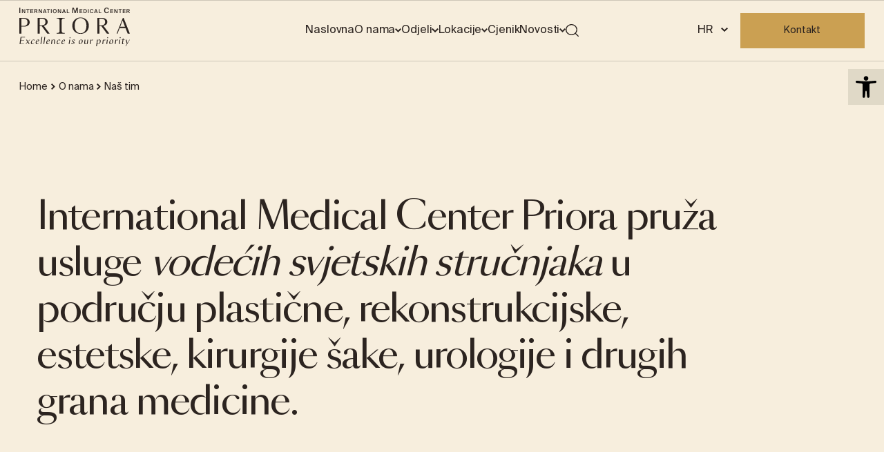

--- FILE ---
content_type: text/html; charset=UTF-8
request_url: https://www.priora.eu/o-nama/nas-tim/
body_size: 34940
content:
<!DOCTYPE html>
<html lang="hr">
<head>

    <!-- Start cookieyes banner -->
    <script id="cookieyes" type="text/javascript" src="https://cdn-cookieyes.com/client_data/1cc0a3e75bc06e5932a93d8a/script.js"></script>
    <!-- End cookieyes banner -->

    <meta charset="UTF-8">
    <meta name="viewport" content="width=device-width, initial-scale=1, maximum-scale=1"/>
    <link rel="profile" href="https://gmpg.org/xfn/11">
    <link rel="pingback" href="https://www.priora.eu/xmlrpc.php">
    <title>Naš tim - Internacionalni Medicinski Centar Priora</title>
	    <link rel="apple-touch-icon" sizes="180x180" href="https://www.priora.eu/wp-content/themes/priora-web-2023/static/ui/favicon/apple-touch-icon.png">
    <link rel="icon" type="image/png" sizes="32x32" href="https://www.priora.eu/wp-content/themes/priora-web-2023/static/ui/favicon/favicon-32x32.png">
    <link rel="icon" type="image/png" sizes="16x16" href="https://www.priora.eu/wp-content/themes/priora-web-2023/static/ui/favicon/favicon-16x16.png">
    <link rel="manifest" href="https://www.priora.eu/wp-content/themes/priora-web-2023/static/ui/favicon/site.webmanifest">
    <link rel="mask-icon" href="https://www.priora.eu/wp-content/themes/priora-web-2023/static/ui/favicon/safari-pinned-tab.svg" color=#cba052>
    <meta name="msapplication-TileColor" content=#cba052>
    <meta name="theme-color" content=#cba052>
    <meta name="google-site-verification" content="gla-FLaEcQZtqf2ZZacjvBdttxWL5bYwwU5rq-tWcyw"/>
    <meta name="msvalidate.01" content="2E768617021D5DDE08A2266C2ED9C372"/>

	<link rel="alternate" hreflang="hr" href="https://www.priora.eu/o-nama/nas-tim/" />
<link rel="alternate" hreflang="en" href="https://www.priora.eu/en/about-us/our-team/" />
<link rel="alternate" hreflang="x-default" href="https://www.priora.eu/o-nama/nas-tim/" />

<!-- Google Tag Manager for WordPress by gtm4wp.com -->
<script data-cfasync="false" data-pagespeed-no-defer>
	var gtm4wp_datalayer_name = "dataLayer";
	var dataLayer = dataLayer || [];
</script>
<!-- End Google Tag Manager for WordPress by gtm4wp.com --><meta name="dc.title" content="Naš tim - Internacionalni Medicinski Centar Priora">
<meta name="dc.description" content="Naš tim  - Upoznajte naš stručni tim u Internacionalnom medicinskom centru Priora, koji okuplja vodeće stručnjake">
<meta name="dc.relation" content="https://www.priora.eu/o-nama/nas-tim/">
<meta name="dc.source" content="https://www.priora.eu/">
<meta name="dc.language" content="hr">
<meta name="description" content="Naš tim  - Upoznajte naš stručni tim u Internacionalnom medicinskom centru Priora, koji okuplja vodeće stručnjake">
<meta name="robots" content="index, follow, max-snippet:-1, max-image-preview:large, max-video-preview:-1">
<link rel="canonical" href="https://www.priora.eu/o-nama/nas-tim/">
<meta property="og:url" content="https://www.priora.eu/o-nama/nas-tim/">
<meta property="og:site_name" content="Priora">
<meta property="og:locale" content="hr">
<meta property="og:locale:alternate" content="en_US">
<meta property="og:type" content="article">
<meta property="article:author" content="https://www.facebook.com/imc.priora">
<meta property="article:publisher" content="https://www.facebook.com/imc.priora">
<meta property="og:title" content="Naš tim - Internacionalni Medicinski Centar Priora">
<meta property="og:description" content="Naš tim  - Upoznajte naš stručni tim u Internacionalnom medicinskom centru Priora, koji okuplja vodeće stručnjake">
<meta property="og:image" content="https://www.priora.eu/wp-content/uploads/2024/02/Medicinski-tim-IMC-Priora.jpg">
<meta property="og:image:secure_url" content="https://www.priora.eu/wp-content/uploads/2024/02/Medicinski-tim-IMC-Priora.jpg">
<meta property="og:image:width" content="1320">
<meta property="og:image:height" content="720">
<meta property="og:image:alt" content="Skupina ljudi u bijelim kutama slaže ruke jednu na drugu kao simbol timskog rada i zajedništva.">
<meta name="twitter:card" content="summary_large_image">
<meta name="twitter:title" content="Naš tim - Internacionalni Medicinski Centar Priora">
<meta name="twitter:description" content="Naš tim  - Upoznajte naš stručni tim u Internacionalnom medicinskom centru Priora, koji okuplja vodeće stručnjake">
<meta name="twitter:image" content="https://www.priora.eu/wp-content/uploads/2024/02/Medicinski-tim-IMC-Priora.jpg">
<link rel='dns-prefetch' href='//challenges.cloudflare.com' />
<script type="application/ld+json">{"@context":"https:\/\/schema.org\/","@type":"Service","name":"Na\u0161 medicinski tim u IMC Priora","serviceType":"Medicinske usluge stru\u010dnog tima","description":"Na\u0161 tim u IMC Priora okuplja vrhunske lije\u010dnike, kirurge i medicinsko osoblje s bogatim iskustvom i me\u0111unarodnim priznanjima. Stru\u010dnost, predanost i individualizirani pristup svakom pacijentu temelj su na\u0161e medicinske izvrsnosti.","image":"https:\/\/www.priora.eu\/wp-content\/uploads\/2025\/07\/Srpanj-akcija-slider.jpg","areaServed":"Hrvatska","slogan":"Izvrsnost je na\u0161 prioritet","provider":{"@context":"https:\/\/schema.org","@type":"LocalBusiness","image":"https:\/\/www.priora.eu\/wp-content\/uploads\/2025\/07\/Srpanj-akcija-slider.jpg","name":"Internacionalni medicinski centar Priora","telephone":"+385 31 227 400","address":{"@type":"PostalAddress","streetAddress":"Kralja Tomislava 153","addressLocality":"Osijek","postalCode":"31431"}}}</script>
<style id='wp-img-auto-sizes-contain-inline-css' type='text/css'>
img:is([sizes=auto i],[sizes^="auto," i]){contain-intrinsic-size:3000px 1500px}
/*# sourceURL=wp-img-auto-sizes-contain-inline-css */
</style>
<link rel='stylesheet' id='prioraWeb2023MainCSS-css' href='https://www.priora.eu/wp-content/themes/priora-web-2023/static/dist/style.css?ver=1.66' type='text/css' media='' />
<link rel='stylesheet' id='wp-block-library-css' href='https://www.priora.eu/wp-includes/css/dist/block-library/style.min.css?ver=6.9' type='text/css' media='all' />
<style id='global-styles-inline-css' type='text/css'>
:root{--wp--preset--aspect-ratio--square: 1;--wp--preset--aspect-ratio--4-3: 4/3;--wp--preset--aspect-ratio--3-4: 3/4;--wp--preset--aspect-ratio--3-2: 3/2;--wp--preset--aspect-ratio--2-3: 2/3;--wp--preset--aspect-ratio--16-9: 16/9;--wp--preset--aspect-ratio--9-16: 9/16;--wp--preset--color--black: #000000;--wp--preset--color--cyan-bluish-gray: #abb8c3;--wp--preset--color--white: #ffffff;--wp--preset--color--pale-pink: #f78da7;--wp--preset--color--vivid-red: #cf2e2e;--wp--preset--color--luminous-vivid-orange: #ff6900;--wp--preset--color--luminous-vivid-amber: #fcb900;--wp--preset--color--light-green-cyan: #7bdcb5;--wp--preset--color--vivid-green-cyan: #00d084;--wp--preset--color--pale-cyan-blue: #8ed1fc;--wp--preset--color--vivid-cyan-blue: #0693e3;--wp--preset--color--vivid-purple: #9b51e0;--wp--preset--gradient--vivid-cyan-blue-to-vivid-purple: linear-gradient(135deg,rgb(6,147,227) 0%,rgb(155,81,224) 100%);--wp--preset--gradient--light-green-cyan-to-vivid-green-cyan: linear-gradient(135deg,rgb(122,220,180) 0%,rgb(0,208,130) 100%);--wp--preset--gradient--luminous-vivid-amber-to-luminous-vivid-orange: linear-gradient(135deg,rgb(252,185,0) 0%,rgb(255,105,0) 100%);--wp--preset--gradient--luminous-vivid-orange-to-vivid-red: linear-gradient(135deg,rgb(255,105,0) 0%,rgb(207,46,46) 100%);--wp--preset--gradient--very-light-gray-to-cyan-bluish-gray: linear-gradient(135deg,rgb(238,238,238) 0%,rgb(169,184,195) 100%);--wp--preset--gradient--cool-to-warm-spectrum: linear-gradient(135deg,rgb(74,234,220) 0%,rgb(151,120,209) 20%,rgb(207,42,186) 40%,rgb(238,44,130) 60%,rgb(251,105,98) 80%,rgb(254,248,76) 100%);--wp--preset--gradient--blush-light-purple: linear-gradient(135deg,rgb(255,206,236) 0%,rgb(152,150,240) 100%);--wp--preset--gradient--blush-bordeaux: linear-gradient(135deg,rgb(254,205,165) 0%,rgb(254,45,45) 50%,rgb(107,0,62) 100%);--wp--preset--gradient--luminous-dusk: linear-gradient(135deg,rgb(255,203,112) 0%,rgb(199,81,192) 50%,rgb(65,88,208) 100%);--wp--preset--gradient--pale-ocean: linear-gradient(135deg,rgb(255,245,203) 0%,rgb(182,227,212) 50%,rgb(51,167,181) 100%);--wp--preset--gradient--electric-grass: linear-gradient(135deg,rgb(202,248,128) 0%,rgb(113,206,126) 100%);--wp--preset--gradient--midnight: linear-gradient(135deg,rgb(2,3,129) 0%,rgb(40,116,252) 100%);--wp--preset--font-size--small: 13px;--wp--preset--font-size--medium: 20px;--wp--preset--font-size--large: 36px;--wp--preset--font-size--x-large: 42px;--wp--preset--spacing--20: 0.44rem;--wp--preset--spacing--30: 0.67rem;--wp--preset--spacing--40: 1rem;--wp--preset--spacing--50: 1.5rem;--wp--preset--spacing--60: 2.25rem;--wp--preset--spacing--70: 3.38rem;--wp--preset--spacing--80: 5.06rem;--wp--preset--shadow--natural: 6px 6px 9px rgba(0, 0, 0, 0.2);--wp--preset--shadow--deep: 12px 12px 50px rgba(0, 0, 0, 0.4);--wp--preset--shadow--sharp: 6px 6px 0px rgba(0, 0, 0, 0.2);--wp--preset--shadow--outlined: 6px 6px 0px -3px rgb(255, 255, 255), 6px 6px rgb(0, 0, 0);--wp--preset--shadow--crisp: 6px 6px 0px rgb(0, 0, 0);}:where(.is-layout-flex){gap: 0.5em;}:where(.is-layout-grid){gap: 0.5em;}body .is-layout-flex{display: flex;}.is-layout-flex{flex-wrap: wrap;align-items: center;}.is-layout-flex > :is(*, div){margin: 0;}body .is-layout-grid{display: grid;}.is-layout-grid > :is(*, div){margin: 0;}:where(.wp-block-columns.is-layout-flex){gap: 2em;}:where(.wp-block-columns.is-layout-grid){gap: 2em;}:where(.wp-block-post-template.is-layout-flex){gap: 1.25em;}:where(.wp-block-post-template.is-layout-grid){gap: 1.25em;}.has-black-color{color: var(--wp--preset--color--black) !important;}.has-cyan-bluish-gray-color{color: var(--wp--preset--color--cyan-bluish-gray) !important;}.has-white-color{color: var(--wp--preset--color--white) !important;}.has-pale-pink-color{color: var(--wp--preset--color--pale-pink) !important;}.has-vivid-red-color{color: var(--wp--preset--color--vivid-red) !important;}.has-luminous-vivid-orange-color{color: var(--wp--preset--color--luminous-vivid-orange) !important;}.has-luminous-vivid-amber-color{color: var(--wp--preset--color--luminous-vivid-amber) !important;}.has-light-green-cyan-color{color: var(--wp--preset--color--light-green-cyan) !important;}.has-vivid-green-cyan-color{color: var(--wp--preset--color--vivid-green-cyan) !important;}.has-pale-cyan-blue-color{color: var(--wp--preset--color--pale-cyan-blue) !important;}.has-vivid-cyan-blue-color{color: var(--wp--preset--color--vivid-cyan-blue) !important;}.has-vivid-purple-color{color: var(--wp--preset--color--vivid-purple) !important;}.has-black-background-color{background-color: var(--wp--preset--color--black) !important;}.has-cyan-bluish-gray-background-color{background-color: var(--wp--preset--color--cyan-bluish-gray) !important;}.has-white-background-color{background-color: var(--wp--preset--color--white) !important;}.has-pale-pink-background-color{background-color: var(--wp--preset--color--pale-pink) !important;}.has-vivid-red-background-color{background-color: var(--wp--preset--color--vivid-red) !important;}.has-luminous-vivid-orange-background-color{background-color: var(--wp--preset--color--luminous-vivid-orange) !important;}.has-luminous-vivid-amber-background-color{background-color: var(--wp--preset--color--luminous-vivid-amber) !important;}.has-light-green-cyan-background-color{background-color: var(--wp--preset--color--light-green-cyan) !important;}.has-vivid-green-cyan-background-color{background-color: var(--wp--preset--color--vivid-green-cyan) !important;}.has-pale-cyan-blue-background-color{background-color: var(--wp--preset--color--pale-cyan-blue) !important;}.has-vivid-cyan-blue-background-color{background-color: var(--wp--preset--color--vivid-cyan-blue) !important;}.has-vivid-purple-background-color{background-color: var(--wp--preset--color--vivid-purple) !important;}.has-black-border-color{border-color: var(--wp--preset--color--black) !important;}.has-cyan-bluish-gray-border-color{border-color: var(--wp--preset--color--cyan-bluish-gray) !important;}.has-white-border-color{border-color: var(--wp--preset--color--white) !important;}.has-pale-pink-border-color{border-color: var(--wp--preset--color--pale-pink) !important;}.has-vivid-red-border-color{border-color: var(--wp--preset--color--vivid-red) !important;}.has-luminous-vivid-orange-border-color{border-color: var(--wp--preset--color--luminous-vivid-orange) !important;}.has-luminous-vivid-amber-border-color{border-color: var(--wp--preset--color--luminous-vivid-amber) !important;}.has-light-green-cyan-border-color{border-color: var(--wp--preset--color--light-green-cyan) !important;}.has-vivid-green-cyan-border-color{border-color: var(--wp--preset--color--vivid-green-cyan) !important;}.has-pale-cyan-blue-border-color{border-color: var(--wp--preset--color--pale-cyan-blue) !important;}.has-vivid-cyan-blue-border-color{border-color: var(--wp--preset--color--vivid-cyan-blue) !important;}.has-vivid-purple-border-color{border-color: var(--wp--preset--color--vivid-purple) !important;}.has-vivid-cyan-blue-to-vivid-purple-gradient-background{background: var(--wp--preset--gradient--vivid-cyan-blue-to-vivid-purple) !important;}.has-light-green-cyan-to-vivid-green-cyan-gradient-background{background: var(--wp--preset--gradient--light-green-cyan-to-vivid-green-cyan) !important;}.has-luminous-vivid-amber-to-luminous-vivid-orange-gradient-background{background: var(--wp--preset--gradient--luminous-vivid-amber-to-luminous-vivid-orange) !important;}.has-luminous-vivid-orange-to-vivid-red-gradient-background{background: var(--wp--preset--gradient--luminous-vivid-orange-to-vivid-red) !important;}.has-very-light-gray-to-cyan-bluish-gray-gradient-background{background: var(--wp--preset--gradient--very-light-gray-to-cyan-bluish-gray) !important;}.has-cool-to-warm-spectrum-gradient-background{background: var(--wp--preset--gradient--cool-to-warm-spectrum) !important;}.has-blush-light-purple-gradient-background{background: var(--wp--preset--gradient--blush-light-purple) !important;}.has-blush-bordeaux-gradient-background{background: var(--wp--preset--gradient--blush-bordeaux) !important;}.has-luminous-dusk-gradient-background{background: var(--wp--preset--gradient--luminous-dusk) !important;}.has-pale-ocean-gradient-background{background: var(--wp--preset--gradient--pale-ocean) !important;}.has-electric-grass-gradient-background{background: var(--wp--preset--gradient--electric-grass) !important;}.has-midnight-gradient-background{background: var(--wp--preset--gradient--midnight) !important;}.has-small-font-size{font-size: var(--wp--preset--font-size--small) !important;}.has-medium-font-size{font-size: var(--wp--preset--font-size--medium) !important;}.has-large-font-size{font-size: var(--wp--preset--font-size--large) !important;}.has-x-large-font-size{font-size: var(--wp--preset--font-size--x-large) !important;}
/*# sourceURL=global-styles-inline-css */
</style>

<style id='classic-theme-styles-inline-css' type='text/css'>
/*! This file is auto-generated */
.wp-block-button__link{color:#fff;background-color:#32373c;border-radius:9999px;box-shadow:none;text-decoration:none;padding:calc(.667em + 2px) calc(1.333em + 2px);font-size:1.125em}.wp-block-file__button{background:#32373c;color:#fff;text-decoration:none}
/*# sourceURL=/wp-includes/css/classic-themes.min.css */
</style>
<link rel='stylesheet' id='contact-form-7-css' href='https://www.priora.eu/wp-content/plugins/contact-form-7/includes/css/styles.css?ver=6.1.4' type='text/css' media='all' />
<link rel='stylesheet' id='wpml-legacy-horizontal-list-0-css' href='https://www.priora.eu/wp-content/plugins/sitepress-multilingual-cms/templates/language-switchers/legacy-list-horizontal/style.min.css?ver=1' type='text/css' media='all' />
<style id='wpml-legacy-horizontal-list-0-inline-css' type='text/css'>
.wpml-ls-statics-footer a, .wpml-ls-statics-footer .wpml-ls-sub-menu a, .wpml-ls-statics-footer .wpml-ls-sub-menu a:link, .wpml-ls-statics-footer li:not(.wpml-ls-current-language) .wpml-ls-link, .wpml-ls-statics-footer li:not(.wpml-ls-current-language) .wpml-ls-link:link {color:#444444;background-color:#ffffff;}.wpml-ls-statics-footer .wpml-ls-sub-menu a:hover,.wpml-ls-statics-footer .wpml-ls-sub-menu a:focus, .wpml-ls-statics-footer .wpml-ls-sub-menu a:link:hover, .wpml-ls-statics-footer .wpml-ls-sub-menu a:link:focus {color:#000000;background-color:#eeeeee;}.wpml-ls-statics-footer .wpml-ls-current-language > a {color:#444444;background-color:#ffffff;}.wpml-ls-statics-footer .wpml-ls-current-language:hover>a, .wpml-ls-statics-footer .wpml-ls-current-language>a:focus {color:#000000;background-color:#eeeeee;}
/*# sourceURL=wpml-legacy-horizontal-list-0-inline-css */
</style>
<link rel='stylesheet' id='walcf7-datepicker-css-css' href='https://www.priora.eu/wp-content/plugins/cf7-datetimepicker-pro/assets/css/jquery.datetimepicker.min.css?ver=1.0.0' type='text/css' media='all' />
<link rel='stylesheet' id='cf7cf-style-css' href='https://www.priora.eu/wp-content/plugins/cf7-conditional-fields/style.css?ver=2.6.7' type='text/css' media='all' />
<script type="text/javascript" id="wpml-cookie-js-extra">
/* <![CDATA[ */
var wpml_cookies = {"wp-wpml_current_language":{"value":"hr","expires":1,"path":"/"}};
var wpml_cookies = {"wp-wpml_current_language":{"value":"hr","expires":1,"path":"/"}};
//# sourceURL=wpml-cookie-js-extra
/* ]]> */
</script>
<script type="text/javascript" src="https://www.priora.eu/wp-content/plugins/sitepress-multilingual-cms/res/js/cookies/language-cookie.js?ver=486900" id="wpml-cookie-js" defer="defer" data-wp-strategy="defer"></script>
<script type="text/javascript" src="https://www.priora.eu/wp-includes/js/jquery/jquery.min.js?ver=3.7.1" id="jquery-core-js"></script>
<script type="text/javascript" src="https://www.priora.eu/wp-includes/js/jquery/jquery-migrate.min.js?ver=3.4.1" id="jquery-migrate-js"></script>
<link rel="https://api.w.org/" href="https://www.priora.eu/wp-json/" /><link rel="alternate" title="JSON" type="application/json" href="https://www.priora.eu/wp-json/wp/v2/pages/41" /><link rel="EditURI" type="application/rsd+xml" title="RSD" href="https://www.priora.eu/xmlrpc.php?rsd" />
<link rel='shortlink' href='https://www.priora.eu/?p=41' />
<meta name="generator" content="WPML ver:4.8.6 stt:22,1;" />
<meta name="ti-site-data" content="eyJyIjoiMTowITc6MCEzMDowIiwibyI6Imh0dHBzOlwvXC93d3cucHJpb3JhLmV1XC93cC1hZG1pblwvYWRtaW4tYWpheC5waHA/YWN0aW9uPXRpX29ubGluZV91c2Vyc19nb29nbGUmYW1wO3A9JTJGby1uYW1hJTJGbmFzLXRpbSUyRiZhbXA7X3dwbm9uY2U9Nzg0NDhhNGJjOSJ9" />
<!-- Google Tag Manager for WordPress by gtm4wp.com -->
<!-- GTM Container placement set to automatic -->
<script data-cfasync="false" data-pagespeed-no-defer type="text/javascript">
	var dataLayer_content = {"pagePostType":"page","pagePostType2":"single-page","pagePostAuthor":"wp@bornfight.studio"};
	dataLayer.push( dataLayer_content );
</script>
<script data-cfasync="false" data-pagespeed-no-defer type="text/javascript">
(function(w,d,s,l,i){w[l]=w[l]||[];w[l].push({'gtm.start':
new Date().getTime(),event:'gtm.js'});var f=d.getElementsByTagName(s)[0],
j=d.createElement(s),dl=l!='dataLayer'?'&l='+l:'';j.async=true;j.src=
'//www.googletagmanager.com/gtm.js?id='+i+dl;f.parentNode.insertBefore(j,f);
})(window,document,'script','dataLayer','GTM-K9XP4CQP');
</script>
<!-- End Google Tag Manager for WordPress by gtm4wp.com --><style type="text/css">
#pojo-a11y-toolbar .pojo-a11y-toolbar-toggle a{ background-color: #4054b2;	color: #ffffff;}
#pojo-a11y-toolbar .pojo-a11y-toolbar-overlay, #pojo-a11y-toolbar .pojo-a11y-toolbar-overlay ul.pojo-a11y-toolbar-items.pojo-a11y-links{ border-color: #4054b2;}
body.pojo-a11y-focusable a:focus{ outline-style: solid !important;	outline-width: 1px !important;	outline-color: #FF0000 !important;}
#pojo-a11y-toolbar{ top: 100px !important;}
#pojo-a11y-toolbar .pojo-a11y-toolbar-overlay{ background-color: #ffffff;}
#pojo-a11y-toolbar .pojo-a11y-toolbar-overlay ul.pojo-a11y-toolbar-items li.pojo-a11y-toolbar-item a, #pojo-a11y-toolbar .pojo-a11y-toolbar-overlay p.pojo-a11y-toolbar-title{ color: #333333;}
#pojo-a11y-toolbar .pojo-a11y-toolbar-overlay ul.pojo-a11y-toolbar-items li.pojo-a11y-toolbar-item a.active{ background-color: #4054b2;	color: #ffffff;}
@media (max-width: 767px) { #pojo-a11y-toolbar { top: 50px !important; } }</style><style>.breadcrumb {list-style:none;margin:0;padding-inline-start:0;}.breadcrumb li {margin:0;display:inline-block;position:relative;}.breadcrumb li::after{content:' - ';margin-left:5px;margin-right:5px;}.breadcrumb li:last-child::after{display:none}</style>
</head>

<body class="wp-singular page-template page-template-page-templates page-template-medical-team-template page-template-page-templatesmedical-team-template-php page page-id-41 page-child parent-pageid-49 wp-theme-priora-web-2023">


<!-- NAVIGATION -->
<nav class="o-navigation js-navigation-wrapper ">
    <div class="o-container o-container--full">
		<div class="c-info-bar">
    <ul class="c-info-bar__list u-b2 u-fw-400">
		            <li class="c-info-bar__item">
								                    <a class="c-info-bar__item-inner"
                       href="https://maps.app.goo.gl/UmuySz8gPAMbjCKh8"
                       target="_blank">
						<svg class="u-icon u-icon--pin" viewBox="0 0 16 16" fill="none" xmlns="http://www.w3.org/2000/svg">
    <path d="M8.05417 1C5.26804 1 3 3.30439 3 6.13799C3 8.8904 7.64355 14.6556 7.84198 14.8992C7.89434 14.9636 7.9715 15 8.05417 15C8.13686 15 8.21401 14.9636 8.26637 14.8992C8.4648 14.6556 13.1111 8.8904 13.1111 6.13799C13.1111 3.30439 10.8431 1 8.05417 1ZM8.05417 8.51519C6.76444 8.51519 5.71448 7.44839 5.71448 6.13799C5.71448 4.8276 6.76444 3.7608 8.05417 3.7608C9.34391 3.7608 10.3939 4.8276 10.3939 6.13799C10.3939 7.44839 9.34391 8.51519 8.05417 8.51519Z" fill="currentColor"/>
</svg>
                        <span class="c-info-bar__text">
							Kralja Tomislava 153, 31431, Čepin                        </span>
                    </a>
				            </li>
		            <li class="c-info-bar__item">
								                    <a class="c-info-bar__item-inner"
                       href="tel:+38531227400"
                       target="">
						<svg class="u-icon" viewBox="0 0 17 17" fill="none" xmlns="http://www.w3.org/2000/svg">
    <path d="M13.7745 15.8724C14.6651 15.2644 15.4145 14.515 16.0222 13.6503C16.1411 13.48 16.1698 13.2458 16.055 13.0521C15.4183 11.8896 14.4674 10.9387 13.2152 10.186C12.9958 10.0456 12.6964 10.0879 12.4992 10.2851L11.132 11.6524C10.8954 11.889 10.5177 11.9583 10.2206 11.7927C9.26462 11.2836 8.41379 10.6695 7.68129 9.93696C6.94878 9.20446 6.33458 8.35363 5.82556 7.39764C5.65998 7.10058 5.7161 6.73603 5.96589 6.48624L7.33312 5.11903C7.51716 4.93497 7.55955 4.63556 7.43223 4.40306C6.69248 3.16375 5.7415 2.21277 4.56615 1.56328C4.38535 1.46136 4.15108 1.49001 3.96792 1.59607C3.10321 2.20376 2.37986 2.9528 1.75903 3.83066C1.67985 3.93553 1.65208 4.09182 1.6766 4.22151C3.04282 10.9515 6.93667 14.8453 13.3582 15.9031C13.5133 15.9793 13.6567 15.9387 13.7745 15.8724Z"/>
</svg>
                        <span class="c-info-bar__text">
							+385 31 227 400                        </span>
                    </a>
				            </li>
		            <li class="c-info-bar__item">
								                    <a class="c-info-bar__item-inner" href="/cdn-cgi/l/email-protection#b3daddd5dcf3c3c1dadcc1d29dd6c6" target="">
						<svg class="u-icon u-icon--mail" viewBox="0 0 16 14" fill="none" xmlns="http://www.w3.org/2000/svg">
	<path d="M1.685 0.500001H14.319C14.7653 0.500546 15.1932 0.683299 15.5088 1.0082C15.8245 1.3331 16.0022 1.77365 16.003 2.23327V3.73378L8.205 7.30021C8.14109 7.32945 8.07193 7.34456 8.002 7.34456C7.93207 7.34456 7.86291 7.32945 7.799 7.30021L0 3.73275V2.23327C-1.56175e-07 2.00548 0.0435981 1.77992 0.128302 1.5695C0.213006 1.35907 0.337153 1.16791 0.493646 1.00693C0.650139 0.845958 0.835908 0.71833 1.04033 0.631346C1.24475 0.544363 1.46382 0.499731 1.685 0.500001ZM7.83 8.39598C7.88394 8.4202 7.94216 8.43269 8.001 8.43269C8.05984 8.43269 8.11806 8.4202 8.172 8.39598L16.002 4.81411V11.7667C16.002 11.9944 15.9584 12.2199 15.8738 12.4303C15.7892 12.6406 15.6651 12.8317 15.5087 12.9927C15.3523 13.1537 15.1667 13.2813 14.9624 13.3684C14.7581 13.4554 14.5391 13.5001 14.318 13.5H1.685C1.23854 13.4997 0.810408 13.3171 0.494523 12.9922C0.178639 12.6672 0.000794339 12.2265 0 11.7667L0 4.81514L7.83 8.39598Z"/>
</svg>
                        <span class="c-info-bar__text">
							<span class="__cf_email__" data-cfemail="5b32353d341b2b293234293a753e2e">[email&#160;protected]</span>                        </span>
                    </a>
				            </li>
		    </ul>
</div>
		<div class="c-navigation">
    <a href="https://www.priora.eu" class="c-navigation__logo">
		<svg xmlns="http://www.w3.org/2000/svg" class="u-icon u-icon--logo" xmlns="http://www.w3.org/2000/svg" viewBox="0 0 864.09 299.69">
    <title>priora-logo</title>
    <path d="M31.56,79.76H0V201.49H16.11V147.82H31.56c31.42,0,49.35-12.39,49.35-34S62.94,79.76,31.56,79.76ZM29,142.37H16.11V85.11H29c23.51,0,34.64,9.13,34.64,28.63S52.46,142.37,29,142.37Z"/>
    <polygon class="cls-1"
             points="1.68 282.77 36.56 282.77 37.05 279.41 9.43 279.41 12.93 256.14 37.12 256.14 37.6 252.78 13.42 252.78 16.63 231.11 44.24 231.11 44.73 227.76 9.85 227.76 1.68 282.77"/>
    <polygon class="cls-1"
             points="80.31 248.45 67.38 261.73 59.13 248.45 52.15 248.45 63.19 266.13 47.04 282.77 51.31 282.77 64.87 268.79 73.61 282.77 80.59 282.77 69.06 264.45 84.58 248.45 80.31 248.45"/>
    <path class="cls-1"
          d="M90.24,272.7c0,7.48,3.64,11.05,10,11.05,7.34,0,12.44-5.24,15.87-12.86l-1-.56c-3.29,6.5-8.11,9.57-12.37,9.57-4.69,0-5.74-5-5.74-9.64,0-9.23,6.22-20.35,11.61-20.35,4.82,0,1.88,6.23,6.71,6.23a3.27,3.27,0,0,0,3.28-3.57c0-3-3-4.89-7.41-4.89C100.59,247.68,90.24,258.93,90.24,272.7Z"/>
    <path class="cls-1"
          d="M140,279.9c-4.68,0-5.73-5-5.73-9.64a23.22,23.22,0,0,1,.28-3.71l12.79-4.19c5.11-1.68,8.18-4.34,8.18-8.74,0-3.57-2.37-5.94-7.76-5.94-10.2,0-20.27,11.67-20.27,25,0,7.48,3.64,11.05,10,11.05,7.34,0,12.44-5.24,15.87-12.86l-1-.56C149.1,276.83,144.28,279.9,140,279.9Zm5.88-30c2,0,2.93,1.33,2.93,3.78,0,5.24-3.63,7.41-13.91,11.11C136.59,257.19,141.48,249.91,145.89,249.91Z"/>
    <polygon class="cls-1" points="165.18 282.77 171.61 282.77 179.65 227.76 173.22 227.76 165.18 282.77"/>
    <polygon class="cls-1" points="187.97 282.77 194.4 282.77 202.44 227.76 196.01 227.76 187.97 282.77"/>
    <path class="cls-1"
          d="M222.85,279.9c-4.68,0-5.73-5-5.73-9.64a23.22,23.22,0,0,1,.28-3.71l12.79-4.19c5.1-1.68,8.18-4.34,8.18-8.74,0-3.57-2.38-5.94-7.76-5.94-10.21,0-20.27,11.67-20.27,25,0,7.48,3.63,11.05,10,11.05,7.34,0,12.45-5.24,15.87-12.86l-1-.56C231.94,276.83,227.11,279.9,222.85,279.9Zm5.87-30c2,0,2.94,1.33,2.94,3.78,0,5.24-3.64,7.41-13.91,11.11C219.42,257.19,224.32,249.91,228.72,249.91Z"/>
    <path class="cls-1"
          d="M257.52,261.38c2.24-5.38,6.85-9.86,10.77-9.86,4.19,0,5.38,2.8,4.33,9.86l-3.14,21.39h6.43l3.21-21.53c1.12-7.9-.14-13.56-7.83-13.56C263.11,247.68,259.41,255,257.52,261.38Z"/>
    <polygon class="cls-1" points="254.45 282.77 259.27 248.45 252.84 248.45 248.01 282.77 254.45 282.77"/>
    <path class="cls-1"
          d="M312.82,247.68c-10.63,0-21,11.25-21,25,0,7.48,3.63,11.05,10,11.05,7.34,0,12.44-5.24,15.87-12.86l-1-.56c-3.28,6.5-8.11,9.57-12.37,9.57-4.69,0-5.73-5-5.73-9.64,0-9.23,6.22-20.35,11.6-20.35,4.82,0,1.89,6.23,6.71,6.23a3.28,3.28,0,0,0,3.29-3.57C320.23,249.57,317.22,247.68,312.82,247.68Z"/>
    <path class="cls-1"
          d="M341.62,279.9c-4.69,0-5.74-5-5.74-9.64a23.22,23.22,0,0,1,.28-3.71l12.8-4.19c5.1-1.68,8.17-4.34,8.17-8.74,0-3.57-2.37-5.94-7.75-5.94-10.21,0-20.28,11.67-20.28,25,0,7.48,3.64,11.05,10,11.05,7.34,0,12.44-5.24,15.87-12.86l-1-.56C350.7,276.83,345.88,279.9,341.62,279.9Zm5.87-30c2,0,2.93,1.33,2.93,3.78,0,5.24-3.63,7.41-13.91,11.11C338.19,257.19,343.08,249.91,347.49,249.91Z"/>
    <path class="cls-1"
          d="M396.21,229.22a4,4,0,0,0-4,4.13,4,4,0,0,0,4,4.05,4,4,0,0,0,4.13-4.05A4.09,4.09,0,0,0,396.21,229.22Z"/>
    <polygon class="cls-1" points="397.4 248.45 390.97 248.45 386.15 282.77 392.58 282.77 397.4 248.45"/>
    <path class="cls-1"
          d="M418.79,281.72c-6.29,0-2.94-7.76-8.32-7.76a3.66,3.66,0,0,0-3.91,3.5c0,3.91,5.31,6.29,10.9,6.29,7.2,0,13.63-4.48,13.63-10.7,0-3.7-3.14-6.64-6.57-10l-2.3-2.24c-2.52-2.45-4.76-4.68-4.76-6.85,0-2.45,2-4.33,5.59-4.33,6.23,0,3.57,6.5,8.39,6.5,2.24,0,3.64-1.33,3.64-3.22,0-3.56-4.62-5.24-10-5.24-6.71,0-12.93,3.42-12.93,9.16,0,3.7,3.08,6.43,5.52,8.87l2.8,2.73c3.28,3,5.1,4.75,5.1,7.48C425.57,279.62,422.77,281.72,418.79,281.72Z"/>
    <path class="cls-1"
          d="M484.64,247.68c-9.3,0-20.9,10.83-20.9,25.09,0,4.9,2.73,11,11.32,11,9.3,0,20.9-10.84,20.9-25.1C496,253.76,493.24,247.68,484.64,247.68Zm-8.18,33.83c-4.19,0-5.31-5-5.31-11.11,0-9.79,5.31-20.49,12.09-20.49,4.2,0,5.31,5,5.31,11.12C488.55,270.82,483.24,281.51,476.46,281.51Z"/>
    <polygon class="cls-1" points="527.49 282.77 533.92 282.77 538.74 248.45 532.31 248.45 527.49 282.77"/>
    <path class="cls-1"
          d="M518.47,279.9c-4.19,0-5.38-2.79-4.33-9.85l3.14-21.6h-6.43l-3.21,21.74c-1.12,7.9.14,13.56,7.83,13.56,8.18,0,11.88-7.34,13.77-13.7C526.93,275.36,522.46,279.9,518.47,279.9Z"/>
    <polygon class="cls-1" points="558.04 282.77 562.86 248.45 556.43 248.45 551.61 282.77 558.04 282.77"/>
    <path class="cls-1"
          d="M561.6,257.6c1.68-3.35,5.46-4.05,8.74-4.05a26.78,26.78,0,0,1,4.61.35l.91-6.22C568.52,247.68,563.49,251.73,561.6,257.6Z"/>
    <path class="cls-1"
          d="M606.83,299.69l2.52-18.11a13,13,0,0,0,7.62,2.17c8.59,0,19.64-11.19,19.64-23.77,0-8-4.75-12.3-10.91-12.3-5.66,0-10,4.12-13.14,11.39,3.15-4.75,7.34-7.55,10.91-7.55,4.19,0,6.08,3.64,6.08,9.58,0,10.13-5,20.41-12.3,20.41a7.19,7.19,0,0,1-7.13-5.45L614,248.45H607.6l-7.2,51.24Z"/>
    <path class="cls-1"
          d="M658.63,257.6c1.68-3.35,5.45-4.05,8.74-4.05a26.87,26.87,0,0,1,4.61.35l.91-6.22C665.55,247.68,660.52,251.73,658.63,257.6Z"/>
    <polygon class="cls-1" points="653.46 248.45 648.63 282.77 655.07 282.77 659.89 248.45 653.46 248.45"/>
    <polygon class="cls-1" points="680.44 282.77 686.87 282.77 691.69 248.45 685.26 248.45 680.44 282.77"/>
    <path class="cls-1"
          d="M690.51,229.22a4,4,0,0,0-4.06,4.13,4,4,0,0,0,4.06,4.05,4,4,0,0,0,4.12-4.05A4.09,4.09,0,0,0,690.51,229.22Z"/>
    <path class="cls-1"
          d="M723.5,247.68c-9.3,0-20.9,10.83-20.9,25.09,0,4.9,2.73,11,11.32,11,9.3,0,20.9-10.84,20.9-25.1C734.82,253.76,732.1,247.68,723.5,247.68Zm-8.18,33.83c-4.19,0-5.31-5-5.31-11.11,0-9.79,5.31-20.49,12.09-20.49,4.2,0,5.31,5,5.31,11.12C727.41,270.82,722.1,281.51,715.32,281.51Z"/>
    <polygon class="cls-1" points="751.46 248.45 746.64 282.77 753.07 282.77 757.89 248.45 751.46 248.45"/>
    <path class="cls-1"
          d="M756.63,257.6c1.68-3.35,5.46-4.05,8.74-4.05a27,27,0,0,1,4.62.35l.9-6.22C763.55,247.68,758.52,251.73,756.63,257.6Z"/>
    <polygon class="cls-1" points="778.45 282.77 784.88 282.77 789.7 248.45 783.27 248.45 778.45 282.77"/>
    <path class="cls-1"
          d="M788.51,229.22a4,4,0,0,0-4,4.13,4,4,0,0,0,4,4.05,4,4,0,0,0,4.12-4.05A4.08,4.08,0,0,0,788.51,229.22Z"/>
    <path class="cls-1"
          d="M815.21,237.82l-6.92,3.78-1,6.85h-6.92L800,252h6.92l-3.42,22.37c-1.12,7.13,1.47,9.37,5.73,9.37,5.59,0,9.65-3.5,12.09-9.09l-1-.56c-2.31,3.92-4.76,6.5-7.83,6.5-2.24,0-3.29-1.19-2.52-7l3.29-21.6H825l.42-3.56H813.68Z"/>
    <polygon class="cls-1"
             points="860.58 248.45 845.13 275.5 838.77 248.45 832.2 248.45 840.52 282.77 830.38 299.69 834.02 299.69 864.01 248.45 860.58 248.45"/>
    <path d="M191.14,141.15c19.79-3.54,30.46-14.07,30.46-29.86,0-20.12-16.86-31.57-46.25-31.57h-32V201.46h16.07V142.82h14.86L218,201.46h18.91Zm-18.45-3.68H159.37V85.16h13.32c21.38,0,31.58,8.34,31.58,26.13S194.07,137.42,172.69,137.47Z"/>
    <path d="M478.83,76.92c-36,0-64.65,24.59-64.65,63.44s28.6,63.29,64.65,63.29,64.69-24.45,64.65-63.29S514.88,76.92,478.83,76.92Zm0,122.07c-23.52,0-46-16.72-46-58.63s22.45-58.78,46-58.78,46,16.86,46,58.78S502.35,199,478.83,199Z"/>
    <path d="M657.59,141.15c19.79-3.54,30.46-14.07,30.46-29.86,0-20.12-16.86-31.57-46.25-31.57h-32V201.46h16.07V142.82h14.86l43.78,58.64h18.91Zm-18.5-3.68H625.77V85.16h13.32c21.38,0,31.58,8.34,31.58,26.13S660.47,137.42,639.09,137.47Z"/>
    <path d="M815.57,79.72h-5.73l-49,121.74h6.8l16.72-42.1h46.39l16.4,42.1H864ZM788.32,149l19.38-48.58L826.56,149Z"/>
    <path class="cls-1"
          d="M291.23,84.7h7.91a15.73,15.73,0,0,1,15.75,15.74v80.34a15.76,15.76,0,0,1-15.75,15.75h-7.91v4.93h63.43v-4.93h-7.92A15.73,15.73,0,0,1,331,180.78V100.44A15.69,15.69,0,0,1,346.74,84.7h7.92V79.76H291.23Z"/>
    <rect class="cls-1" y="0.75" width="7.36" height="42.03"/>
    <polygon
            points="25.94 18.03 39.07 42.78 46.34 42.78 46.34 11.79 41.08 11.79 41.08 36.54 27.95 11.79 20.68 11.79 20.68 42.78 25.94 42.78 25.94 18.03"/>
    <polygon
            points="63.82 42.78 69.25 42.78 69.25 16.32 79 16.32 79 11.79 54.07 11.79 54.07 16.32 63.82 16.32 63.82 42.78"/>
    <polygon
            points="108.66 38.21 92.16 38.21 92.16 29.1 107.77 29.1 107.77 24.61 92.16 24.61 92.16 16.32 108.66 16.32 108.66 11.79 86.73 11.79 86.73 42.78 108.66 42.78 108.66 38.21"/>
    <polygon
            points="156.12 18.03 169.24 42.78 176.51 42.78 176.51 11.79 171.25 11.79 171.25 36.54 158.13 11.79 150.86 11.79 150.86 42.78 156.12 42.78 156.12 18.03"/>
    <path d="M201.3,11.79h-5.73L184,42.78h5.56L192,35.9h12.57L207,42.78h5.94Zm-7.74,19.58,4.66-13.3,4.71,13.3Z"/>
    <polygon
            points="224.3 42.78 229.73 42.78 229.73 16.32 239.48 16.32 239.48 11.79 214.56 11.79 214.56 16.32 224.3 16.32 224.3 42.78"/>
    <rect x="247.21" y="11.79" width="5.43" height="30.99"/>
    <polygon
            points="306.3 18.03 319.42 42.78 326.69 42.78 326.69 11.79 321.43 11.79 321.43 36.54 308.31 11.79 301.04 11.79 301.04 42.78 306.3 42.78 306.3 18.03"/>
    <path d="M342.16,35.9h12.57l2.44,6.88h5.94l-11.63-31h-5.73l-11.54,31h5.56Zm6.24-17.83,4.71,13.3h-9.37Z"/>
    <polygon points="391.67 38.21 376.06 38.21 376.06 11.79 370.63 11.79 370.63 42.78 391.67 42.78 391.67 38.21"/>
    <polygon class="cls-1"
             points="421.73 8.75 432.39 42.78 439.87 42.78 450.54 8.75 450.54 42.78 457.72 42.78 457.72 0.75 446.3 0.75 436.16 34.26 425.96 0.75 414.54 0.75 414.54 42.78 421.73 42.78 421.73 8.75"/>
    <polygon
            points="492.98 38.21 476.48 38.21 476.48 29.1 492.08 29.1 492.08 24.61 476.48 24.61 476.48 16.32 492.98 16.32 492.98 11.79 471.05 11.79 471.05 42.78 492.98 42.78 492.98 38.21"/>
    <rect x="536.88" y="11.79" width="5.43" height="30.99"/>
    <path d="M566,43.34A13.72,13.72,0,0,0,575,40.49a12.8,12.8,0,0,0,4.47-8H574.2a7.93,7.93,0,0,1-2.8,4.76,8.38,8.38,0,0,1-5.32,1.65,7.68,7.68,0,0,1-6.31-3.12c-1.64-2.08-2.46-5-2.46-8.59s.83-6.44,2.48-8.47a7.84,7.84,0,0,1,6.33-3,8.18,8.18,0,0,1,5.2,1.66,8,8,0,0,1,2.79,4.75h5.22a13,13,0,0,0-4.38-8,13.18,13.18,0,0,0-8.66-2.84q-6.7,0-10.64,4.32t-3.94,11.63q0,7.35,3.81,11.75T566,43.34Z"/>
    <polygon points="641.87 38.21 626.27 38.21 626.27 11.79 620.84 11.79 620.84 42.78 641.87 42.78 641.87 38.21"/>
    <path class="cls-1"
          d="M682.48,43.53a18.65,18.65,0,0,0,12.09-3.85,17.36,17.36,0,0,0,6.06-10.87h-7.08a10.71,10.71,0,0,1-3.79,6.46,11.41,11.41,0,0,1-7.22,2.24A10.42,10.42,0,0,1,674,33.27q-3.33-4.23-3.33-11.65T674,10.14A10.6,10.6,0,0,1,682.6,6a11,11,0,0,1,7,2.26,10.9,10.9,0,0,1,3.8,6.43h7.07a17.66,17.66,0,0,0-5.94-10.87A17.88,17.88,0,0,0,682.83,0q-9.11,0-14.43,5.85t-5.34,15.77q0,10,5.16,15.94T682.48,43.53Z"/>
    <polygon
            points="733.62 38.21 717.12 38.21 717.12 29.1 732.72 29.1 732.72 24.61 717.12 24.61 717.12 16.32 733.62 16.32 733.62 11.79 711.69 11.79 711.69 42.78 733.62 42.78 733.62 38.21"/>
    <polygon
            points="747.64 18.03 760.76 42.78 768.03 42.78 768.03 11.79 762.77 11.79 762.77 36.54 749.65 11.79 742.38 11.79 742.38 42.78 747.64 42.78 747.64 18.03"/>
    <polygon
            points="785.52 42.78 790.95 42.78 790.95 16.32 800.69 16.32 800.69 11.79 775.77 11.79 775.77 16.32 785.52 16.32 785.52 42.78"/>
    <polygon
            points="830.36 38.21 813.86 38.21 813.86 29.1 829.46 29.1 829.46 24.61 813.86 24.61 813.86 16.32 830.36 16.32 830.36 11.79 808.43 11.79 808.43 42.78 830.36 42.78 830.36 38.21"/>
    <path d="M287.61,15.63a15.38,15.38,0,0,0-21.54,0q-4,4.41-4,11.63t4,11.65a15.31,15.31,0,0,0,21.54,0q4-4.42,4-11.65T287.61,15.63Zm-4.16,20.18a8.62,8.62,0,0,1-13.21,0q-2.6-3.08-2.59-8.55t2.59-8.53a8.68,8.68,0,0,1,13.21,0Q286,21.79,286,27.26T283.45,35.81Z"/>
    <path d="M135.3,28.72q5.8-2,5.81-8c0-3.33-1.1-5.66-3.31-7s-5.71-2-10.5-2h-9.87v31h5.43v-13h5.25c.75,0,1.29,0,1.63,0l6.54,13.08h6.11Zm-1.54-4.3a11.72,11.72,0,0,1-5.52,1h-5.38V16.15h5.21a13.11,13.11,0,0,1,5.6.92c1.26.61,1.88,1.84,1.88,3.69A3.83,3.83,0,0,1,133.76,24.42Z"/>
    <path d="M857,28.72q5.82-2,5.82-8c0-3.33-1.11-5.66-3.31-7s-5.71-2-10.5-2h-9.88v31h5.43v-13h5.26c.74,0,1.28,0,1.63,0L858,42.78h6.11Zm-1.53-4.3a11.72,11.72,0,0,1-5.52,1h-5.39V16.15h5.22a13.11,13.11,0,0,1,5.6.92c1.25.61,1.88,1.84,1.88,3.69A3.83,3.83,0,0,1,855.46,24.42Z"/>
    <path d="M526.24,19.76A10.63,10.63,0,0,0,522.52,15a16.7,16.7,0,0,0-5.43-2.44,29,29,0,0,0-6.89-.74h-8.46v31h8.46a28.5,28.5,0,0,0,6.89-.75,16.33,16.33,0,0,0,5.43-2.46,10.74,10.74,0,0,0,3.72-4.81,19.66,19.66,0,0,0,1.28-7.5A19.73,19.73,0,0,0,526.24,19.76Zm-5.35,13.36a6.94,6.94,0,0,1-2.82,3.44,11.82,11.82,0,0,1-3.7,1.47,21.79,21.79,0,0,1-4.42.39h-2.78V16.15H510a21.85,21.85,0,0,1,4.42.38,12.1,12.1,0,0,1,3.7,1.48,6.89,6.89,0,0,1,2.82,3.42,15,15,0,0,1,1,5.83A15.17,15.17,0,0,1,520.89,33.12Z"/>
    <path d="M601.69,11.79H596l-11.54,31H590l2.39-6.88h12.57l2.44,6.88h5.94ZM594,31.37l4.66-13.3,4.7,13.3Z"/>
</svg>
    </a>
    <div class="c-navigation__center">
        <!-- MEGAMENU -->
        <nav class="c-mega-menu js-mm" role="menubar">
            <!-- list -->
            <ul class="c-mega-menu__list">

                                                <!-- item -->
                <li class="c-mega-menu__list-item">

                                            <a href="https://www.priora.eu/" class="c-mega-menu__link u-b1">
                            <span class="c-mega-menu__link-label">
                                Naslovna                            </span>
                        </a>
                    
                </li>
                <!-- end item -->
                                <!-- item -->
                <li class="c-mega-menu__list-item">

                                            <span class="c-mega-menu__link u-b1 js-mm-list-item">
                            <span class="c-mega-menu__link-label">
                                O nama                            </span>
                            <i class="c-mega-menu__link-suffix">
                                <svg class="u-icon u-icon--chevron-down" viewBox="0 0 8 5"  xmlns="http://www.w3.org/2000/svg">
<path d="M0 1.15515L1.20177 0L4 2.68969L6.79823 0L8 1.15515L4 5L0 1.15515Z"/>
</svg>
                            </i>
                        </span>
                        <!-- dropdown -->
                        <div class="c-mega-menu__dropdown js-mm-dropdown">
                            <div class="c-mega-menu__dropdown-card js-mm-dropdown-card" data-lenis-prevent>
                                <div class="o-container o-container--full">
                                    <!-- grid -->
                                    <div class="c-mega-menu__grid">

                                                                                    <!-- column -->
                                            <div class="c-mega-menu__column js-mm-appear">
                                                <div class="c-mega-menu__column-heading u-b2 u-uppercase">
                                                    <a href="https://www.priora.eu/o-nama/" class="c-mega-menu__dropdown-link">
                                                        <span>
                                                            O Priori                                                        </span>
                                                    </a>
                                                </div>
                                                <ul class="c-mega-menu__column-content">
                                                                                                    </ul>
                                            </div>
                                            <!-- end column -->
                                                                                    <!-- column -->
                                            <div class="c-mega-menu__column js-mm-appear">
                                                <div class="c-mega-menu__column-heading u-b2 u-uppercase">
                                                    <a href="https://www.priora.eu/o-nama/nas-tim/" class="c-mega-menu__dropdown-link">
                                                        <span>
                                                            Naš tim                                                        </span>
                                                    </a>
                                                </div>
                                                <ul class="c-mega-menu__column-content">
                                                                                                    </ul>
                                            </div>
                                            <!-- end column -->
                                                                                    <!-- column -->
                                            <div class="c-mega-menu__column js-mm-appear">
                                                <div class="c-mega-menu__column-heading u-b2 u-uppercase">
                                                    <a href="https://internacionalni-medicinski-centar-priora.talentlyft.com/" class="c-mega-menu__dropdown-link">
                                                        <span>
                                                            Karijera                                                        </span>
                                                    </a>
                                                </div>
                                                <ul class="c-mega-menu__column-content">
                                                                                                    </ul>
                                            </div>
                                            <!-- end column -->
                                                                                    <!-- column -->
                                            <div class="c-mega-menu__column js-mm-appear">
                                                <div class="c-mega-menu__column-heading u-b2 u-uppercase">
                                                    <a href="https://www.priora.eu/paketi/" class="c-mega-menu__dropdown-link">
                                                        <span>
                                                            Paketi                                                        </span>
                                                    </a>
                                                </div>
                                                <ul class="c-mega-menu__column-content">
                                                                                                    </ul>
                                            </div>
                                            <!-- end column -->
                                                                                    <!-- column -->
                                            <div class="c-mega-menu__column js-mm-appear">
                                                <div class="c-mega-menu__column-heading u-b2 u-uppercase">
                                                    <a href="https://www.priora.eu/tehnologija/da-vinci/" class="c-mega-menu__dropdown-link">
                                                        <span>
                                                            Da Vinci                                                        </span>
                                                    </a>
                                                </div>
                                                <ul class="c-mega-menu__column-content">
                                                                                                    </ul>
                                            </div>
                                            <!-- end column -->
                                                                                    <!-- column -->
                                            <div class="c-mega-menu__column js-mm-appear">
                                                <div class="c-mega-menu__column-heading u-b2 u-uppercase">
                                                    <a href="https://www.priora.eu/tehnologija/mona-lisa/" class="c-mega-menu__dropdown-link">
                                                        <span>
                                                            Mona Lisa                                                        </span>
                                                    </a>
                                                </div>
                                                <ul class="c-mega-menu__column-content">
                                                                                                    </ul>
                                            </div>
                                            <!-- end column -->
                                                                                    <!-- column -->
                                            <div class="c-mega-menu__column js-mm-appear">
                                                <div class="c-mega-menu__column-heading u-b2 u-uppercase">
                                                    <a href="https://www.priora.eu/tehnologija/holep-yag-laser/" class="c-mega-menu__dropdown-link">
                                                        <span>
                                                            HoLEP YAG Laser                                                        </span>
                                                    </a>
                                                </div>
                                                <ul class="c-mega-menu__column-content">
                                                                                                    </ul>
                                            </div>
                                            <!-- end column -->
                                                                                    <!-- column -->
                                            <div class="c-mega-menu__column js-mm-appear">
                                                <div class="c-mega-menu__column-heading u-b2 u-uppercase">
                                                    <a href="https://www.priora.eu/tehnologija/histolog-skener/" class="c-mega-menu__dropdown-link">
                                                        <span>
                                                            Histolog skener                                                        </span>
                                                    </a>
                                                </div>
                                                <ul class="c-mega-menu__column-content">
                                                                                                    </ul>
                                            </div>
                                            <!-- end column -->
                                                                                    <!-- column -->
                                            <div class="c-mega-menu__column js-mm-appear">
                                                <div class="c-mega-menu__column-heading u-b2 u-uppercase">
                                                    <a href="https://www.priora.eu/tehnologija/" class="c-mega-menu__dropdown-link">
                                                        <span>
                                                            Tehnologija                                                        </span>
                                                    </a>
                                                </div>
                                                <ul class="c-mega-menu__column-content">
                                                                                                    </ul>
                                            </div>
                                            <!-- end column -->
                                                                                    <!-- column -->
                                            <div class="c-mega-menu__column js-mm-appear">
                                                <div class="c-mega-menu__column-heading u-b2 u-uppercase">
                                                    <a href="https://www.priora.eu/360/" class="c-mega-menu__dropdown-link">
                                                        <span>
                                                            Virtualna šetnja                                                        </span>
                                                    </a>
                                                </div>
                                                <ul class="c-mega-menu__column-content">
                                                                                                    </ul>
                                            </div>
                                            <!-- end column -->
                                                                                    <!-- column -->
                                            <div class="c-mega-menu__column js-mm-appear">
                                                <div class="c-mega-menu__column-heading u-b2 u-uppercase">
                                                    <a href="https://www.priora.eu/recenzije/" class="c-mega-menu__dropdown-link">
                                                        <span>
                                                            Recenzije                                                        </span>
                                                    </a>
                                                </div>
                                                <ul class="c-mega-menu__column-content">
                                                                                                    </ul>
                                            </div>
                                            <!-- end column -->
                                                                                    <!-- column -->
                                            <div class="c-mega-menu__column js-mm-appear">
                                                <div class="c-mega-menu__column-heading u-b2 u-uppercase">
                                                    <a href="https://www.priora.eu/prioris-caffe/" class="c-mega-menu__dropdown-link">
                                                        <span>
                                                            Prioris café                                                        </span>
                                                    </a>
                                                </div>
                                                <ul class="c-mega-menu__column-content">
                                                                                                    </ul>
                                            </div>
                                            <!-- end column -->
                                        

                                        
                                                                            </div>
                                    <!-- end grid -->
                                </div>
                            </div>
                        </div>
                        <!-- end dropdown -->
                    
                </li>
                <!-- end item -->
                                <!-- item -->
                <li class="c-mega-menu__list-item">

                                            <span class="c-mega-menu__link u-b1 js-mm-list-item">
                            <span class="c-mega-menu__link-label">
                                Odjeli                            </span>
                            <i class="c-mega-menu__link-suffix">
                                <svg class="u-icon u-icon--chevron-down" viewBox="0 0 8 5"  xmlns="http://www.w3.org/2000/svg">
<path d="M0 1.15515L1.20177 0L4 2.68969L6.79823 0L8 1.15515L4 5L0 1.15515Z"/>
</svg>
                            </i>
                        </span>
                        <!-- dropdown -->
                        <div class="c-mega-menu__dropdown js-mm-dropdown">
                            <div class="c-mega-menu__dropdown-card js-mm-dropdown-card" data-lenis-prevent>
                                <div class="o-container o-container--full">
                                    <!-- grid -->
                                    <div class="c-mega-menu__grid">

                                                                                    <!-- column -->
                                            <div class="c-mega-menu__column js-mm-appear">
                                                <div class="c-mega-menu__column-heading u-b2 u-uppercase">
                                                    <a href="https://www.priora.eu/odjeli/plasticna-rekonstrukcijska-estetska-i-kirurgija-sake/" class="c-mega-menu__dropdown-link">
                                                        <span>
                                                            Plastična, rekonstrukcijska, estetska i kirurgija šake                                                        </span>
                                                    </a>
                                                </div>
                                                <ul class="c-mega-menu__column-content">
                                                                                                                                                                                                                        <li>
                                                            <a href="https://www.priora.eu/odjeli/plasticna-rekonstrukcijska-estetska-i-kirurgija-sake/plasticna-kirurgija/" class="c-mega-menu__dropdown-link u-b2">
                                                                <span>Plastična, rekonstrukcijska i estetska kirurgija </span>
                                                            </a>
                                                        </li>
                                                                                                                                                                    <li>
                                                            <a href="https://www.priora.eu/odjeli/plasticna-rekonstrukcijska-estetska-i-kirurgija-sake/kirurgija-sake/" class="c-mega-menu__dropdown-link u-b2">
                                                                <span>Kirurgija šake </span>
                                                            </a>
                                                        </li>
                                                                                                                                                                    <li>
                                                            <a href="https://www.priora.eu/preporuke-nakon-estetskih-tretmana/" class="c-mega-menu__dropdown-link u-b2">
                                                                <span>Preporuke nakon estetskih tretmana </span>
                                                            </a>
                                                        </li>
                                                                                                                                                        </ul>
                                            </div>
                                            <!-- end column -->
                                                                                    <!-- column -->
                                            <div class="c-mega-menu__column js-mm-appear">
                                                <div class="c-mega-menu__column-heading u-b2 u-uppercase">
                                                    <a href="https://www.priora.eu/tretmani/urologija-uroloska-onkologija-i-robotska-kirurgija/" class="c-mega-menu__dropdown-link">
                                                        <span>
                                                            Urologija, urološka onkologija i robotska kirurgija                                                        </span>
                                                    </a>
                                                </div>
                                                <ul class="c-mega-menu__column-content">
                                                                                                                                                                                                                        <li>
                                                            <a href="https://www.priora.eu/odjeli/urologija/radikalna-prostatektomija-da-vinci/" class="c-mega-menu__dropdown-link u-b2">
                                                                <span>Radikalna prostatektomija – Da Vinci </span>
                                                            </a>
                                                        </li>
                                                                                                                                                                    <li>
                                                            <a href="https://www.priora.eu/odjeli/urologija/fuzijska-biopsija-prostate-mona-lisa/" class="c-mega-menu__dropdown-link u-b2">
                                                                <span>Fuzijska biopsija prostate – Mona Lisa </span>
                                                            </a>
                                                        </li>
                                                                                                                                                                    <li>
                                                            <a href="https://www.priora.eu/tretmani/urologija/preporuke-nakon-operacija/" class="c-mega-menu__dropdown-link u-b2">
                                                                <span>Preporuke nakon operacija </span>
                                                            </a>
                                                        </li>
                                                                                                                                                                    <li>
                                                            <a href="https://www.priora.eu/uroloski-zahvati/" class="c-mega-menu__dropdown-link u-b2">
                                                                <span>Pogledaj sve zahvate →</span>
                                                            </a>
                                                        </li>
                                                                                                                                                        </ul>
                                            </div>
                                            <!-- end column -->
                                                                                    <!-- column -->
                                            <div class="c-mega-menu__column js-mm-appear">
                                                <div class="c-mega-menu__column-heading u-b2 u-uppercase">
                                                    <a href="https://www.priora.eu/tretmani/ortopedija/" class="c-mega-menu__dropdown-link">
                                                        <span>
                                                            Ortopedija                                                        </span>
                                                    </a>
                                                </div>
                                                <ul class="c-mega-menu__column-content">
                                                                                                                                                                                                                        <li>
                                                            <a href="https://www.priora.eu/tretmani/ortopedija/ugradnja-umjetnog-kuka/" class="c-mega-menu__dropdown-link u-b2">
                                                                <span>Ugradnja umjetnog kuka </span>
                                                            </a>
                                                        </li>
                                                                                                                                                                    <li>
                                                            <a href="https://www.priora.eu/tretmani/ortopedija/ugradnja-umjetnog-koljena/" class="c-mega-menu__dropdown-link u-b2">
                                                                <span>Ugradnja umjetnog koljena </span>
                                                            </a>
                                                        </li>
                                                                                                                                                                    <li>
                                                            <a href="https://www.priora.eu/tretmani/ortopedija/sportske-ozljede/" class="c-mega-menu__dropdown-link u-b2">
                                                                <span>Sportske ozljede </span>
                                                            </a>
                                                        </li>
                                                                                                                                                                    <li>
                                                            <a href="https://www.priora.eu/tretmani/operacijsko-lijecenje-prijeloma/" class="c-mega-menu__dropdown-link u-b2">
                                                                <span>Operacijsko liječenje prijeloma </span>
                                                            </a>
                                                        </li>
                                                                                                                                                        </ul>
                                            </div>
                                            <!-- end column -->
                                                                                    <!-- column -->
                                            <div class="c-mega-menu__column js-mm-appear">
                                                <div class="c-mega-menu__column-heading u-b2 u-uppercase">
                                                    <a href="https://www.priora.eu/tretmani/ginekologija/" class="c-mega-menu__dropdown-link">
                                                        <span>
                                                            Ginekologija                                                        </span>
                                                    </a>
                                                </div>
                                                <ul class="c-mega-menu__column-content">
                                                                                                                                                                                                                        <li>
                                                            <a href="https://www.priora.eu/tretmani/papa-test/" class="c-mega-menu__dropdown-link u-b2">
                                                                <span>PAPA test </span>
                                                            </a>
                                                        </li>
                                                                                                                                                                    <li>
                                                            <a href="https://www.priora.eu/tretmani/ginekologija/histeroskopija/" class="c-mega-menu__dropdown-link u-b2">
                                                                <span>Histeroskopija </span>
                                                            </a>
                                                        </li>
                                                                                                                                                                    <li>
                                                            <a href="https://www.priora.eu/tretmani/kolposkopija/" class="c-mega-menu__dropdown-link u-b2">
                                                                <span>Kolposkopija </span>
                                                            </a>
                                                        </li>
                                                                                                                                                                    <li>
                                                            <a href="https://www.priora.eu/tretmani/vulvoskopija/" class="c-mega-menu__dropdown-link u-b2">
                                                                <span>Vulvoskopija </span>
                                                            </a>
                                                        </li>
                                                                                                                                                        </ul>
                                            </div>
                                            <!-- end column -->
                                                                                    <!-- column -->
                                            <div class="c-mega-menu__column js-mm-appear">
                                                <div class="c-mega-menu__column-heading u-b2 u-uppercase">
                                                    <a href="https://www.priora.eu/odjeli/interna-medicina/" class="c-mega-menu__dropdown-link">
                                                        <span>
                                                            Interna medicina                                                        </span>
                                                    </a>
                                                </div>
                                                <ul class="c-mega-menu__column-content">
                                                                                                                                                                                                                        <li>
                                                            <a href="https://www.priora.eu/tretmani/interna-medicina/kardiologija/" class="c-mega-menu__dropdown-link u-b2">
                                                                <span>Kardiologija </span>
                                                            </a>
                                                        </li>
                                                                                                                                                                    <li>
                                                            <a href="https://www.priora.eu/tretmani/gastroenterologija/" class="c-mega-menu__dropdown-link u-b2">
                                                                <span>Gastroenterologija </span>
                                                            </a>
                                                        </li>
                                                                                                                                                                    <li>
                                                            <a href="https://www.priora.eu/odjeli/interna-medicina/pulmologija/" class="c-mega-menu__dropdown-link u-b2">
                                                                <span>Pulmologija </span>
                                                            </a>
                                                        </li>
                                                                                                                                                                    <li>
                                                            <a href="https://www.priora.eu/tretmani/interna-medicina/lijecenje-pretilosti/" class="c-mega-menu__dropdown-link u-b2">
                                                                <span>Liječenje pretilosti </span>
                                                            </a>
                                                        </li>
                                                                                                                                                        </ul>
                                            </div>
                                            <!-- end column -->
                                                                                    <!-- column -->
                                            <div class="c-mega-menu__column js-mm-appear">
                                                <div class="c-mega-menu__column-heading u-b2 u-uppercase">
                                                    <a href="https://www.priora.eu/odjeli/medicinsko-laboratorijska-dijagnostika/" class="c-mega-menu__dropdown-link">
                                                        <span>
                                                            Medicinsko-laboratorijska dijagnostika                                                        </span>
                                                    </a>
                                                </div>
                                                <ul class="c-mega-menu__column-content">
                                                                                                                                                                                                                        <li>
                                                            <a href="https://www.priora.eu/medicinsko-laboratorijska-dijagnostika/laboratorijski-paketi/" class="c-mega-menu__dropdown-link u-b2">
                                                                <span>Laboratorijski paketi </span>
                                                            </a>
                                                        </li>
                                                                                                                                                                    <li>
                                                            <a href="https://www.priora.eu/tretmani/medicinsko-laboratorijska-dijagnostika/alex2-napredni-test-alergija/" class="c-mega-menu__dropdown-link u-b2">
                                                                <span>ALEX2 – napredni test alergija </span>
                                                            </a>
                                                        </li>
                                                                                                                                                                    <li>
                                                            <a href="https://www.priora.eu/fox2-test-intolerancije-na-hranu/" class="c-mega-menu__dropdown-link u-b2">
                                                                <span>FOX2 – test intolerancije na hranu </span>
                                                            </a>
                                                        </li>
                                                                                                                                                                    <li>
                                                            <a href="https://www.priora.eu/tretmani/medicinsko-laboratorijska-dijagnostika/analiza-bubreznih-kamenaca/" class="c-mega-menu__dropdown-link u-b2">
                                                                <span>Analiza bubrežnih kamenaca </span>
                                                            </a>
                                                        </li>
                                                                                                                                                        </ul>
                                            </div>
                                            <!-- end column -->
                                                                                    <!-- column -->
                                            <div class="c-mega-menu__column js-mm-appear">
                                                <div class="c-mega-menu__column-heading u-b2 u-uppercase">
                                                    <a href="https://www.priora.eu/tretmani/interna-medicina/preventivni-i-menadzerski-pregledi/" class="c-mega-menu__dropdown-link">
                                                        <span>
                                                            Preventivni i menadžerski pregledi                                                        </span>
                                                    </a>
                                                </div>
                                                <ul class="c-mega-menu__column-content">
                                                                                                                                                                                                                        <li>
                                                            <a href="https://www.priora.eu/preventivni-pregled/" class="c-mega-menu__dropdown-link u-b2">
                                                                <span>Preventivni pregled </span>
                                                            </a>
                                                        </li>
                                                                                                                                                                    <li>
                                                            <a href="https://www.priora.eu/preventivni-prosireni-paket/" class="c-mega-menu__dropdown-link u-b2">
                                                                <span>Prošireni preventivni paket </span>
                                                            </a>
                                                        </li>
                                                                                                                                                                    <li>
                                                            <a href="https://www.priora.eu/tretmani/interna-medicina/preventivni-i-menadzerski-pregledi/menadzerski-paket/" class="c-mega-menu__dropdown-link u-b2">
                                                                <span>Menadžerski paket </span>
                                                            </a>
                                                        </li>
                                                                                                                                                                    <li>
                                                            <a href="https://www.priora.eu/menadzerski-prosireni-paket/" class="c-mega-menu__dropdown-link u-b2">
                                                                <span>Menadžerski prošireni paket </span>
                                                            </a>
                                                        </li>
                                                                                                                                                        </ul>
                                            </div>
                                            <!-- end column -->
                                                                                    <!-- column -->
                                            <div class="c-mega-menu__column js-mm-appear">
                                                <div class="c-mega-menu__column-heading u-b2 u-uppercase">
                                                    <a href="https://www.priora.eu/tretmani/znanstvena-jedinica/" class="c-mega-menu__dropdown-link">
                                                        <span>
                                                            Znanstvena jedinica                                                        </span>
                                                    </a>
                                                </div>
                                                <ul class="c-mega-menu__column-content">
                                                                                                    </ul>
                                            </div>
                                            <!-- end column -->
                                        

                                        
                                                                            </div>
                                    <!-- end grid -->
                                </div>
                            </div>
                        </div>
                        <!-- end dropdown -->
                    
                </li>
                <!-- end item -->
                                <!-- item -->
                <li class="c-mega-menu__list-item">

                                            <span class="c-mega-menu__link u-b1 js-mm-list-item">
                            <span class="c-mega-menu__link-label">
                                Lokacije                            </span>
                            <i class="c-mega-menu__link-suffix">
                                <svg class="u-icon u-icon--chevron-down" viewBox="0 0 8 5"  xmlns="http://www.w3.org/2000/svg">
<path d="M0 1.15515L1.20177 0L4 2.68969L6.79823 0L8 1.15515L4 5L0 1.15515Z"/>
</svg>
                            </i>
                        </span>
                        <!-- dropdown -->
                        <div class="c-mega-menu__dropdown js-mm-dropdown">
                            <div class="c-mega-menu__dropdown-card js-mm-dropdown-card" data-lenis-prevent>
                                <div class="o-container o-container--full">
                                    <!-- grid -->
                                    <div class="c-mega-menu__grid">

                                                                                    <!-- column -->
                                            <div class="c-mega-menu__column js-mm-appear">
                                                <div class="c-mega-menu__column-heading u-b2 u-uppercase">
                                                    <a href="https://www.priora.eu/lokacije/cepin/" class="c-mega-menu__dropdown-link">
                                                        <span>
                                                            Čepin                                                        </span>
                                                    </a>
                                                </div>
                                                <ul class="c-mega-menu__column-content">
                                                                                                    </ul>
                                            </div>
                                            <!-- end column -->
                                                                                    <!-- column -->
                                            <div class="c-mega-menu__column js-mm-appear">
                                                <div class="c-mega-menu__column-heading u-b2 u-uppercase">
                                                    <a href="https://www.priora.eu/lokacije/zagreb/" class="c-mega-menu__dropdown-link">
                                                        <span>
                                                            Zagreb                                                        </span>
                                                    </a>
                                                </div>
                                                <ul class="c-mega-menu__column-content">
                                                                                                    </ul>
                                            </div>
                                            <!-- end column -->
                                        

                                        
                                                                            </div>
                                    <!-- end grid -->
                                </div>
                            </div>
                        </div>
                        <!-- end dropdown -->
                    
                </li>
                <!-- end item -->
                                <!-- item -->
                <li class="c-mega-menu__list-item">

                                            <a href="https://www.priora.eu/cjenik/" class="c-mega-menu__link u-b1">
                            <span class="c-mega-menu__link-label">
                                Cjenik                            </span>
                        </a>
                    
                </li>
                <!-- end item -->
                                <!-- item -->
                <li class="c-mega-menu__list-item">

                                            <span class="c-mega-menu__link u-b1 js-mm-list-item">
                            <span class="c-mega-menu__link-label">
                                Novosti                            </span>
                            <i class="c-mega-menu__link-suffix">
                                <svg class="u-icon u-icon--chevron-down" viewBox="0 0 8 5"  xmlns="http://www.w3.org/2000/svg">
<path d="M0 1.15515L1.20177 0L4 2.68969L6.79823 0L8 1.15515L4 5L0 1.15515Z"/>
</svg>
                            </i>
                        </span>
                        <!-- dropdown -->
                        <div class="c-mega-menu__dropdown js-mm-dropdown">
                            <div class="c-mega-menu__dropdown-card js-mm-dropdown-card" data-lenis-prevent>
                                <div class="o-container o-container--full">
                                    <!-- grid -->
                                    <div class="c-mega-menu__grid">

                                                                                    <!-- column -->
                                            <div class="c-mega-menu__column js-mm-appear">
                                                <div class="c-mega-menu__column-heading u-b2 u-uppercase">
                                                    <a href="https://www.priora.eu/novosti/" class="c-mega-menu__dropdown-link">
                                                        <span>
                                                            Novosti                                                        </span>
                                                    </a>
                                                </div>
                                                <ul class="c-mega-menu__column-content">
                                                                                                    </ul>
                                            </div>
                                            <!-- end column -->
                                                                                    <!-- column -->
                                            <div class="c-mega-menu__column js-mm-appear">
                                                <div class="c-mega-menu__column-heading u-b2 u-uppercase">
                                                    <a href="https://www.priora.eu/blog/" class="c-mega-menu__dropdown-link">
                                                        <span>
                                                            Blog                                                        </span>
                                                    </a>
                                                </div>
                                                <ul class="c-mega-menu__column-content">
                                                                                                    </ul>
                                            </div>
                                            <!-- end column -->
                                                                                    <!-- column -->
                                            <div class="c-mega-menu__column js-mm-appear">
                                                <div class="c-mega-menu__column-heading u-b2 u-uppercase">
                                                    <a href="https://www.priora.eu/priora-u-medijima/" class="c-mega-menu__dropdown-link">
                                                        <span>
                                                            Priora u medijima                                                        </span>
                                                    </a>
                                                </div>
                                                <ul class="c-mega-menu__column-content">
                                                                                                    </ul>
                                            </div>
                                            <!-- end column -->
                                        

                                        
                                                                            </div>
                                    <!-- end grid -->
                                </div>
                            </div>
                        </div>
                        <!-- end dropdown -->
                    
                </li>
                <!-- end item -->
                                

                <!-- item -->
                <li class="c-mega-menu__list-item">
                    <span class="c-mega-menu__link u-b0 js-mm-list-item">
						<svg class="u-icon u-icon--search" xmlns="http://www.w3.org/2000/svg" viewBox="0 0 18 18" fill="none">
    <path d="M13.1649 14.1076L16.8623 17.805C17.1223 18.065 17.545 18.065 17.805 17.805C18.065 17.545 18.065 17.1223 17.805 16.8623L14.1076 13.1649C15.2883 11.7709 16.0003 9.96818 16.0003 8.00015C16.0003 3.58473 12.4156 0 8.00015 0C3.58473 0 0 3.58473 0 8.00015C0 12.4156 3.58473 16.0003 8.00015 16.0003C9.96818 16.0003 11.7709 15.2883 13.1649 14.1076ZM8.00015 1.33336C11.6796 1.33336 14.6669 4.32075 14.6669 8.00015C14.6669 11.6796 11.6796 14.6669 8.00015 14.6669C4.32075 14.6669 1.33336 11.6796 1.33336 8.00015C1.33336 4.32075 4.32075 1.33336 8.00015 1.33336Z"/>
</svg>
                    </span>
                    <!-- dropdown -->
                    <div class="c-mega-menu__dropdown js-mm-dropdown">
                        <div class="c-mega-menu__dropdown-card js-mm-dropdown-card" data-lenis-prevent>
                            <div class="o-container o-container--relative o-container--full js-mm-appear">
                                <div class="c-mega-menu__search">
									<div class="c-search-bar">
    <div class="o-container">
        <form role="search" method="get" id="searchform" class="c-search-bar__form"
              action="https://www.priora.eu/">
            <div class="c-search-bar__form-inner">
                <label class="screen-reader-text" for="s"></label>
				<svg class="u-icon u-icon--search" xmlns="http://www.w3.org/2000/svg" viewBox="0 0 18 18" fill="none">
    <path d="M13.1649 14.1076L16.8623 17.805C17.1223 18.065 17.545 18.065 17.805 17.805C18.065 17.545 18.065 17.1223 17.805 16.8623L14.1076 13.1649C15.2883 11.7709 16.0003 9.96818 16.0003 8.00015C16.0003 3.58473 12.4156 0 8.00015 0C3.58473 0 0 3.58473 0 8.00015C0 12.4156 3.58473 16.0003 8.00015 16.0003C9.96818 16.0003 11.7709 15.2883 13.1649 14.1076ZM8.00015 1.33336C11.6796 1.33336 14.6669 4.32075 14.6669 8.00015C14.6669 11.6796 11.6796 14.6669 8.00015 14.6669C4.32075 14.6669 1.33336 11.6796 1.33336 8.00015C1.33336 4.32075 4.32075 1.33336 8.00015 1.33336Z"/>
</svg>
                <input class="c-search-bar__input" type="search" placeholder="Search"
                       value="" name="s" id="s"/>
                <button class="c-search-bar__submit" aria-label="Search button" type="submit" id="searchsubmit"
                        value="Pretraži">
					<svg class="u-icon u-icon--chevron-right" viewBox="0 0 5 8" fill="none">
    <path d="M1.15515 8L-5.2531e-08 6.79823L2.68969 4L-2.9716e-07 1.20177L1.15515 -5.04934e-08L5 4L1.15515 8Z"/>
</svg>
                </button>
            </div>
        </form>
    </div>
</div>
                                </div>
                                <button class="js-mm-close c-mega-menu__dropdown-close">
									<svg class="u-icon" viewBox="0 0 16 16" fill="none" xmlns="http://www.w3.org/2000/svg">
	<path d="M3.20063 2L8.00105 6.80044L12.7994 2.00214L13.9993 3.20207L9.20098 8.00036L14 12.7994L12.8001 13.9993L8.00105 9.20029L3.19993 14.0014L2 12.8015L6.80112 8.00036L2.0007 3.19992L3.20063 2Z"/>
</svg>
                                </button>
                            </div>
                        </div>
                    </div>
                    <!-- end dropdown -->
                </li>
                <!-- end item -->

            </ul>
            <!-- end list -->
        </nav>
        <!-- end MEGAMENU -->
    </div>
    <div class="c-navigation__right">
        
                <div class="c-navigation__language-switcher">
			<div class="c-language-switcher js-language-switcher">
    <button class="c-language-switcher__button js-language-switcher-button">
        <span class="c-language-switcher__current u-uppercase u-b1">
            <span>
                hr            </span>
            <i>
				<svg class="u-icon u-icon--chevron-down" viewBox="0 0 8 5"  xmlns="http://www.w3.org/2000/svg">
<path d="M0 1.15515L1.20177 0L4 2.68969L6.79823 0L8 1.15515L4 5L0 1.15515Z"/>
</svg>
            </i>
        </span>
    </button>
    <ul class="c-language-switcher__dropdown">
                        <li class="c-language-switcher__dropdown-item ">
            <a href="https://www.priora.eu/en/about-us/our-team/" class="c-language-switcher__dropdown-item-link">
                <span class="u-uppercase u-b2">
                    en                </span>
            </a>
        </li>
                <li class="c-language-switcher__dropdown-item is-disabled">
            <a href="https://www.priora.eu/o-nama/nas-tim/" class="c-language-switcher__dropdown-item-link">
                <span class="u-uppercase u-b2">
                    hr                </span>
            </a>
        </li>
                    </ul>
</div>
        </div>
        
                <div class="c-navigation__cta">
            			    <a href="https://www.priora.eu/kontakt/"
       class="c-button"
				>
		<span class='c-button__label u-b2'><span class='c-button__label-inner'>Kontakt</span></span>    </a>
                    </div>
            </div>
</div>
		<!-- MOBILE NAVIGATION -->
<nav class="js-mobile-navigation-wrapper">
    <div class="o-container" data-lenis-prevent>
        <div class="c-mobile-navigation">
            <div class="c-mobile-navigation__left">
                <button class="c-mobile-navigation__menu-button js-mobile-navigation-trigger" aria-label="menu button">
                    <i></i>
                    <i></i>
                </button>
            </div>
            <div class="c-mobile-navigation__center">
                <a href="https://www.priora.eu">
					<svg xmlns="http://www.w3.org/2000/svg" class="u-icon u-icon--logo" xmlns="http://www.w3.org/2000/svg" viewBox="0 0 864.09 299.69">
    <title>priora-logo</title>
    <path d="M31.56,79.76H0V201.49H16.11V147.82H31.56c31.42,0,49.35-12.39,49.35-34S62.94,79.76,31.56,79.76ZM29,142.37H16.11V85.11H29c23.51,0,34.64,9.13,34.64,28.63S52.46,142.37,29,142.37Z"/>
    <polygon class="cls-1"
             points="1.68 282.77 36.56 282.77 37.05 279.41 9.43 279.41 12.93 256.14 37.12 256.14 37.6 252.78 13.42 252.78 16.63 231.11 44.24 231.11 44.73 227.76 9.85 227.76 1.68 282.77"/>
    <polygon class="cls-1"
             points="80.31 248.45 67.38 261.73 59.13 248.45 52.15 248.45 63.19 266.13 47.04 282.77 51.31 282.77 64.87 268.79 73.61 282.77 80.59 282.77 69.06 264.45 84.58 248.45 80.31 248.45"/>
    <path class="cls-1"
          d="M90.24,272.7c0,7.48,3.64,11.05,10,11.05,7.34,0,12.44-5.24,15.87-12.86l-1-.56c-3.29,6.5-8.11,9.57-12.37,9.57-4.69,0-5.74-5-5.74-9.64,0-9.23,6.22-20.35,11.61-20.35,4.82,0,1.88,6.23,6.71,6.23a3.27,3.27,0,0,0,3.28-3.57c0-3-3-4.89-7.41-4.89C100.59,247.68,90.24,258.93,90.24,272.7Z"/>
    <path class="cls-1"
          d="M140,279.9c-4.68,0-5.73-5-5.73-9.64a23.22,23.22,0,0,1,.28-3.71l12.79-4.19c5.11-1.68,8.18-4.34,8.18-8.74,0-3.57-2.37-5.94-7.76-5.94-10.2,0-20.27,11.67-20.27,25,0,7.48,3.64,11.05,10,11.05,7.34,0,12.44-5.24,15.87-12.86l-1-.56C149.1,276.83,144.28,279.9,140,279.9Zm5.88-30c2,0,2.93,1.33,2.93,3.78,0,5.24-3.63,7.41-13.91,11.11C136.59,257.19,141.48,249.91,145.89,249.91Z"/>
    <polygon class="cls-1" points="165.18 282.77 171.61 282.77 179.65 227.76 173.22 227.76 165.18 282.77"/>
    <polygon class="cls-1" points="187.97 282.77 194.4 282.77 202.44 227.76 196.01 227.76 187.97 282.77"/>
    <path class="cls-1"
          d="M222.85,279.9c-4.68,0-5.73-5-5.73-9.64a23.22,23.22,0,0,1,.28-3.71l12.79-4.19c5.1-1.68,8.18-4.34,8.18-8.74,0-3.57-2.38-5.94-7.76-5.94-10.21,0-20.27,11.67-20.27,25,0,7.48,3.63,11.05,10,11.05,7.34,0,12.45-5.24,15.87-12.86l-1-.56C231.94,276.83,227.11,279.9,222.85,279.9Zm5.87-30c2,0,2.94,1.33,2.94,3.78,0,5.24-3.64,7.41-13.91,11.11C219.42,257.19,224.32,249.91,228.72,249.91Z"/>
    <path class="cls-1"
          d="M257.52,261.38c2.24-5.38,6.85-9.86,10.77-9.86,4.19,0,5.38,2.8,4.33,9.86l-3.14,21.39h6.43l3.21-21.53c1.12-7.9-.14-13.56-7.83-13.56C263.11,247.68,259.41,255,257.52,261.38Z"/>
    <polygon class="cls-1" points="254.45 282.77 259.27 248.45 252.84 248.45 248.01 282.77 254.45 282.77"/>
    <path class="cls-1"
          d="M312.82,247.68c-10.63,0-21,11.25-21,25,0,7.48,3.63,11.05,10,11.05,7.34,0,12.44-5.24,15.87-12.86l-1-.56c-3.28,6.5-8.11,9.57-12.37,9.57-4.69,0-5.73-5-5.73-9.64,0-9.23,6.22-20.35,11.6-20.35,4.82,0,1.89,6.23,6.71,6.23a3.28,3.28,0,0,0,3.29-3.57C320.23,249.57,317.22,247.68,312.82,247.68Z"/>
    <path class="cls-1"
          d="M341.62,279.9c-4.69,0-5.74-5-5.74-9.64a23.22,23.22,0,0,1,.28-3.71l12.8-4.19c5.1-1.68,8.17-4.34,8.17-8.74,0-3.57-2.37-5.94-7.75-5.94-10.21,0-20.28,11.67-20.28,25,0,7.48,3.64,11.05,10,11.05,7.34,0,12.44-5.24,15.87-12.86l-1-.56C350.7,276.83,345.88,279.9,341.62,279.9Zm5.87-30c2,0,2.93,1.33,2.93,3.78,0,5.24-3.63,7.41-13.91,11.11C338.19,257.19,343.08,249.91,347.49,249.91Z"/>
    <path class="cls-1"
          d="M396.21,229.22a4,4,0,0,0-4,4.13,4,4,0,0,0,4,4.05,4,4,0,0,0,4.13-4.05A4.09,4.09,0,0,0,396.21,229.22Z"/>
    <polygon class="cls-1" points="397.4 248.45 390.97 248.45 386.15 282.77 392.58 282.77 397.4 248.45"/>
    <path class="cls-1"
          d="M418.79,281.72c-6.29,0-2.94-7.76-8.32-7.76a3.66,3.66,0,0,0-3.91,3.5c0,3.91,5.31,6.29,10.9,6.29,7.2,0,13.63-4.48,13.63-10.7,0-3.7-3.14-6.64-6.57-10l-2.3-2.24c-2.52-2.45-4.76-4.68-4.76-6.85,0-2.45,2-4.33,5.59-4.33,6.23,0,3.57,6.5,8.39,6.5,2.24,0,3.64-1.33,3.64-3.22,0-3.56-4.62-5.24-10-5.24-6.71,0-12.93,3.42-12.93,9.16,0,3.7,3.08,6.43,5.52,8.87l2.8,2.73c3.28,3,5.1,4.75,5.1,7.48C425.57,279.62,422.77,281.72,418.79,281.72Z"/>
    <path class="cls-1"
          d="M484.64,247.68c-9.3,0-20.9,10.83-20.9,25.09,0,4.9,2.73,11,11.32,11,9.3,0,20.9-10.84,20.9-25.1C496,253.76,493.24,247.68,484.64,247.68Zm-8.18,33.83c-4.19,0-5.31-5-5.31-11.11,0-9.79,5.31-20.49,12.09-20.49,4.2,0,5.31,5,5.31,11.12C488.55,270.82,483.24,281.51,476.46,281.51Z"/>
    <polygon class="cls-1" points="527.49 282.77 533.92 282.77 538.74 248.45 532.31 248.45 527.49 282.77"/>
    <path class="cls-1"
          d="M518.47,279.9c-4.19,0-5.38-2.79-4.33-9.85l3.14-21.6h-6.43l-3.21,21.74c-1.12,7.9.14,13.56,7.83,13.56,8.18,0,11.88-7.34,13.77-13.7C526.93,275.36,522.46,279.9,518.47,279.9Z"/>
    <polygon class="cls-1" points="558.04 282.77 562.86 248.45 556.43 248.45 551.61 282.77 558.04 282.77"/>
    <path class="cls-1"
          d="M561.6,257.6c1.68-3.35,5.46-4.05,8.74-4.05a26.78,26.78,0,0,1,4.61.35l.91-6.22C568.52,247.68,563.49,251.73,561.6,257.6Z"/>
    <path class="cls-1"
          d="M606.83,299.69l2.52-18.11a13,13,0,0,0,7.62,2.17c8.59,0,19.64-11.19,19.64-23.77,0-8-4.75-12.3-10.91-12.3-5.66,0-10,4.12-13.14,11.39,3.15-4.75,7.34-7.55,10.91-7.55,4.19,0,6.08,3.64,6.08,9.58,0,10.13-5,20.41-12.3,20.41a7.19,7.19,0,0,1-7.13-5.45L614,248.45H607.6l-7.2,51.24Z"/>
    <path class="cls-1"
          d="M658.63,257.6c1.68-3.35,5.45-4.05,8.74-4.05a26.87,26.87,0,0,1,4.61.35l.91-6.22C665.55,247.68,660.52,251.73,658.63,257.6Z"/>
    <polygon class="cls-1" points="653.46 248.45 648.63 282.77 655.07 282.77 659.89 248.45 653.46 248.45"/>
    <polygon class="cls-1" points="680.44 282.77 686.87 282.77 691.69 248.45 685.26 248.45 680.44 282.77"/>
    <path class="cls-1"
          d="M690.51,229.22a4,4,0,0,0-4.06,4.13,4,4,0,0,0,4.06,4.05,4,4,0,0,0,4.12-4.05A4.09,4.09,0,0,0,690.51,229.22Z"/>
    <path class="cls-1"
          d="M723.5,247.68c-9.3,0-20.9,10.83-20.9,25.09,0,4.9,2.73,11,11.32,11,9.3,0,20.9-10.84,20.9-25.1C734.82,253.76,732.1,247.68,723.5,247.68Zm-8.18,33.83c-4.19,0-5.31-5-5.31-11.11,0-9.79,5.31-20.49,12.09-20.49,4.2,0,5.31,5,5.31,11.12C727.41,270.82,722.1,281.51,715.32,281.51Z"/>
    <polygon class="cls-1" points="751.46 248.45 746.64 282.77 753.07 282.77 757.89 248.45 751.46 248.45"/>
    <path class="cls-1"
          d="M756.63,257.6c1.68-3.35,5.46-4.05,8.74-4.05a27,27,0,0,1,4.62.35l.9-6.22C763.55,247.68,758.52,251.73,756.63,257.6Z"/>
    <polygon class="cls-1" points="778.45 282.77 784.88 282.77 789.7 248.45 783.27 248.45 778.45 282.77"/>
    <path class="cls-1"
          d="M788.51,229.22a4,4,0,0,0-4,4.13,4,4,0,0,0,4,4.05,4,4,0,0,0,4.12-4.05A4.08,4.08,0,0,0,788.51,229.22Z"/>
    <path class="cls-1"
          d="M815.21,237.82l-6.92,3.78-1,6.85h-6.92L800,252h6.92l-3.42,22.37c-1.12,7.13,1.47,9.37,5.73,9.37,5.59,0,9.65-3.5,12.09-9.09l-1-.56c-2.31,3.92-4.76,6.5-7.83,6.5-2.24,0-3.29-1.19-2.52-7l3.29-21.6H825l.42-3.56H813.68Z"/>
    <polygon class="cls-1"
             points="860.58 248.45 845.13 275.5 838.77 248.45 832.2 248.45 840.52 282.77 830.38 299.69 834.02 299.69 864.01 248.45 860.58 248.45"/>
    <path d="M191.14,141.15c19.79-3.54,30.46-14.07,30.46-29.86,0-20.12-16.86-31.57-46.25-31.57h-32V201.46h16.07V142.82h14.86L218,201.46h18.91Zm-18.45-3.68H159.37V85.16h13.32c21.38,0,31.58,8.34,31.58,26.13S194.07,137.42,172.69,137.47Z"/>
    <path d="M478.83,76.92c-36,0-64.65,24.59-64.65,63.44s28.6,63.29,64.65,63.29,64.69-24.45,64.65-63.29S514.88,76.92,478.83,76.92Zm0,122.07c-23.52,0-46-16.72-46-58.63s22.45-58.78,46-58.78,46,16.86,46,58.78S502.35,199,478.83,199Z"/>
    <path d="M657.59,141.15c19.79-3.54,30.46-14.07,30.46-29.86,0-20.12-16.86-31.57-46.25-31.57h-32V201.46h16.07V142.82h14.86l43.78,58.64h18.91Zm-18.5-3.68H625.77V85.16h13.32c21.38,0,31.58,8.34,31.58,26.13S660.47,137.42,639.09,137.47Z"/>
    <path d="M815.57,79.72h-5.73l-49,121.74h6.8l16.72-42.1h46.39l16.4,42.1H864ZM788.32,149l19.38-48.58L826.56,149Z"/>
    <path class="cls-1"
          d="M291.23,84.7h7.91a15.73,15.73,0,0,1,15.75,15.74v80.34a15.76,15.76,0,0,1-15.75,15.75h-7.91v4.93h63.43v-4.93h-7.92A15.73,15.73,0,0,1,331,180.78V100.44A15.69,15.69,0,0,1,346.74,84.7h7.92V79.76H291.23Z"/>
    <rect class="cls-1" y="0.75" width="7.36" height="42.03"/>
    <polygon
            points="25.94 18.03 39.07 42.78 46.34 42.78 46.34 11.79 41.08 11.79 41.08 36.54 27.95 11.79 20.68 11.79 20.68 42.78 25.94 42.78 25.94 18.03"/>
    <polygon
            points="63.82 42.78 69.25 42.78 69.25 16.32 79 16.32 79 11.79 54.07 11.79 54.07 16.32 63.82 16.32 63.82 42.78"/>
    <polygon
            points="108.66 38.21 92.16 38.21 92.16 29.1 107.77 29.1 107.77 24.61 92.16 24.61 92.16 16.32 108.66 16.32 108.66 11.79 86.73 11.79 86.73 42.78 108.66 42.78 108.66 38.21"/>
    <polygon
            points="156.12 18.03 169.24 42.78 176.51 42.78 176.51 11.79 171.25 11.79 171.25 36.54 158.13 11.79 150.86 11.79 150.86 42.78 156.12 42.78 156.12 18.03"/>
    <path d="M201.3,11.79h-5.73L184,42.78h5.56L192,35.9h12.57L207,42.78h5.94Zm-7.74,19.58,4.66-13.3,4.71,13.3Z"/>
    <polygon
            points="224.3 42.78 229.73 42.78 229.73 16.32 239.48 16.32 239.48 11.79 214.56 11.79 214.56 16.32 224.3 16.32 224.3 42.78"/>
    <rect x="247.21" y="11.79" width="5.43" height="30.99"/>
    <polygon
            points="306.3 18.03 319.42 42.78 326.69 42.78 326.69 11.79 321.43 11.79 321.43 36.54 308.31 11.79 301.04 11.79 301.04 42.78 306.3 42.78 306.3 18.03"/>
    <path d="M342.16,35.9h12.57l2.44,6.88h5.94l-11.63-31h-5.73l-11.54,31h5.56Zm6.24-17.83,4.71,13.3h-9.37Z"/>
    <polygon points="391.67 38.21 376.06 38.21 376.06 11.79 370.63 11.79 370.63 42.78 391.67 42.78 391.67 38.21"/>
    <polygon class="cls-1"
             points="421.73 8.75 432.39 42.78 439.87 42.78 450.54 8.75 450.54 42.78 457.72 42.78 457.72 0.75 446.3 0.75 436.16 34.26 425.96 0.75 414.54 0.75 414.54 42.78 421.73 42.78 421.73 8.75"/>
    <polygon
            points="492.98 38.21 476.48 38.21 476.48 29.1 492.08 29.1 492.08 24.61 476.48 24.61 476.48 16.32 492.98 16.32 492.98 11.79 471.05 11.79 471.05 42.78 492.98 42.78 492.98 38.21"/>
    <rect x="536.88" y="11.79" width="5.43" height="30.99"/>
    <path d="M566,43.34A13.72,13.72,0,0,0,575,40.49a12.8,12.8,0,0,0,4.47-8H574.2a7.93,7.93,0,0,1-2.8,4.76,8.38,8.38,0,0,1-5.32,1.65,7.68,7.68,0,0,1-6.31-3.12c-1.64-2.08-2.46-5-2.46-8.59s.83-6.44,2.48-8.47a7.84,7.84,0,0,1,6.33-3,8.18,8.18,0,0,1,5.2,1.66,8,8,0,0,1,2.79,4.75h5.22a13,13,0,0,0-4.38-8,13.18,13.18,0,0,0-8.66-2.84q-6.7,0-10.64,4.32t-3.94,11.63q0,7.35,3.81,11.75T566,43.34Z"/>
    <polygon points="641.87 38.21 626.27 38.21 626.27 11.79 620.84 11.79 620.84 42.78 641.87 42.78 641.87 38.21"/>
    <path class="cls-1"
          d="M682.48,43.53a18.65,18.65,0,0,0,12.09-3.85,17.36,17.36,0,0,0,6.06-10.87h-7.08a10.71,10.71,0,0,1-3.79,6.46,11.41,11.41,0,0,1-7.22,2.24A10.42,10.42,0,0,1,674,33.27q-3.33-4.23-3.33-11.65T674,10.14A10.6,10.6,0,0,1,682.6,6a11,11,0,0,1,7,2.26,10.9,10.9,0,0,1,3.8,6.43h7.07a17.66,17.66,0,0,0-5.94-10.87A17.88,17.88,0,0,0,682.83,0q-9.11,0-14.43,5.85t-5.34,15.77q0,10,5.16,15.94T682.48,43.53Z"/>
    <polygon
            points="733.62 38.21 717.12 38.21 717.12 29.1 732.72 29.1 732.72 24.61 717.12 24.61 717.12 16.32 733.62 16.32 733.62 11.79 711.69 11.79 711.69 42.78 733.62 42.78 733.62 38.21"/>
    <polygon
            points="747.64 18.03 760.76 42.78 768.03 42.78 768.03 11.79 762.77 11.79 762.77 36.54 749.65 11.79 742.38 11.79 742.38 42.78 747.64 42.78 747.64 18.03"/>
    <polygon
            points="785.52 42.78 790.95 42.78 790.95 16.32 800.69 16.32 800.69 11.79 775.77 11.79 775.77 16.32 785.52 16.32 785.52 42.78"/>
    <polygon
            points="830.36 38.21 813.86 38.21 813.86 29.1 829.46 29.1 829.46 24.61 813.86 24.61 813.86 16.32 830.36 16.32 830.36 11.79 808.43 11.79 808.43 42.78 830.36 42.78 830.36 38.21"/>
    <path d="M287.61,15.63a15.38,15.38,0,0,0-21.54,0q-4,4.41-4,11.63t4,11.65a15.31,15.31,0,0,0,21.54,0q4-4.42,4-11.65T287.61,15.63Zm-4.16,20.18a8.62,8.62,0,0,1-13.21,0q-2.6-3.08-2.59-8.55t2.59-8.53a8.68,8.68,0,0,1,13.21,0Q286,21.79,286,27.26T283.45,35.81Z"/>
    <path d="M135.3,28.72q5.8-2,5.81-8c0-3.33-1.1-5.66-3.31-7s-5.71-2-10.5-2h-9.87v31h5.43v-13h5.25c.75,0,1.29,0,1.63,0l6.54,13.08h6.11Zm-1.54-4.3a11.72,11.72,0,0,1-5.52,1h-5.38V16.15h5.21a13.11,13.11,0,0,1,5.6.92c1.26.61,1.88,1.84,1.88,3.69A3.83,3.83,0,0,1,133.76,24.42Z"/>
    <path d="M857,28.72q5.82-2,5.82-8c0-3.33-1.11-5.66-3.31-7s-5.71-2-10.5-2h-9.88v31h5.43v-13h5.26c.74,0,1.28,0,1.63,0L858,42.78h6.11Zm-1.53-4.3a11.72,11.72,0,0,1-5.52,1h-5.39V16.15h5.22a13.11,13.11,0,0,1,5.6.92c1.25.61,1.88,1.84,1.88,3.69A3.83,3.83,0,0,1,855.46,24.42Z"/>
    <path d="M526.24,19.76A10.63,10.63,0,0,0,522.52,15a16.7,16.7,0,0,0-5.43-2.44,29,29,0,0,0-6.89-.74h-8.46v31h8.46a28.5,28.5,0,0,0,6.89-.75,16.33,16.33,0,0,0,5.43-2.46,10.74,10.74,0,0,0,3.72-4.81,19.66,19.66,0,0,0,1.28-7.5A19.73,19.73,0,0,0,526.24,19.76Zm-5.35,13.36a6.94,6.94,0,0,1-2.82,3.44,11.82,11.82,0,0,1-3.7,1.47,21.79,21.79,0,0,1-4.42.39h-2.78V16.15H510a21.85,21.85,0,0,1,4.42.38,12.1,12.1,0,0,1,3.7,1.48,6.89,6.89,0,0,1,2.82,3.42,15,15,0,0,1,1,5.83A15.17,15.17,0,0,1,520.89,33.12Z"/>
    <path d="M601.69,11.79H596l-11.54,31H590l2.39-6.88h12.57l2.44,6.88h5.94ZM594,31.37l4.66-13.3,4.7,13.3Z"/>
</svg>
                </a>
            </div>
            <div class="c-mobile-navigation__right">
                <button class="c-mobile-navigation__search-button u-b0 js-search-bar-mobile-trigger">
                    <i class="c-mobile-navigation__search-button-main-icon">
						<svg class="u-icon u-icon--search" xmlns="http://www.w3.org/2000/svg" viewBox="0 0 18 18" fill="none">
    <path d="M13.1649 14.1076L16.8623 17.805C17.1223 18.065 17.545 18.065 17.805 17.805C18.065 17.545 18.065 17.1223 17.805 16.8623L14.1076 13.1649C15.2883 11.7709 16.0003 9.96818 16.0003 8.00015C16.0003 3.58473 12.4156 0 8.00015 0C3.58473 0 0 3.58473 0 8.00015C0 12.4156 3.58473 16.0003 8.00015 16.0003C9.96818 16.0003 11.7709 15.2883 13.1649 14.1076ZM8.00015 1.33336C11.6796 1.33336 14.6669 4.32075 14.6669 8.00015C14.6669 11.6796 11.6796 14.6669 8.00015 14.6669C4.32075 14.6669 1.33336 11.6796 1.33336 8.00015C1.33336 4.32075 4.32075 1.33336 8.00015 1.33336Z"/>
</svg>
                    </i>
                    <i class="c-mobile-navigation__search-button-close-icon">
						<svg class="u-icon" viewBox="0 0 16 16" fill="none" xmlns="http://www.w3.org/2000/svg">
	<path d="M3.20063 2L8.00105 6.80044L12.7994 2.00214L13.9993 3.20207L9.20098 8.00036L14 12.7994L12.8001 13.9993L8.00105 9.20029L3.19993 14.0014L2 12.8015L6.80112 8.00036L2.0007 3.19992L3.20063 2Z"/>
</svg>
                    </i>
                </button>
            </div>
            <div class="c-mobile-navigation__search js-search-bar-mobile">
				<div class="c-search-bar">
    <div class="o-container">
        <form role="search" method="get" id="searchform" class="c-search-bar__form"
              action="https://www.priora.eu/">
            <div class="c-search-bar__form-inner">
                <label class="screen-reader-text" for="s"></label>
				<svg class="u-icon u-icon--search" xmlns="http://www.w3.org/2000/svg" viewBox="0 0 18 18" fill="none">
    <path d="M13.1649 14.1076L16.8623 17.805C17.1223 18.065 17.545 18.065 17.805 17.805C18.065 17.545 18.065 17.1223 17.805 16.8623L14.1076 13.1649C15.2883 11.7709 16.0003 9.96818 16.0003 8.00015C16.0003 3.58473 12.4156 0 8.00015 0C3.58473 0 0 3.58473 0 8.00015C0 12.4156 3.58473 16.0003 8.00015 16.0003C9.96818 16.0003 11.7709 15.2883 13.1649 14.1076ZM8.00015 1.33336C11.6796 1.33336 14.6669 4.32075 14.6669 8.00015C14.6669 11.6796 11.6796 14.6669 8.00015 14.6669C4.32075 14.6669 1.33336 11.6796 1.33336 8.00015C1.33336 4.32075 4.32075 1.33336 8.00015 1.33336Z"/>
</svg>
                <input class="c-search-bar__input" type="search" placeholder="Search"
                       value="" name="s" id="s"/>
                <button class="c-search-bar__submit" aria-label="Search button" type="submit" id="searchsubmit"
                        value="Pretraži">
					<svg class="u-icon u-icon--chevron-right" viewBox="0 0 5 8" fill="none">
    <path d="M1.15515 8L-5.2531e-08 6.79823L2.68969 4L-2.9716e-07 1.20177L1.15515 -5.04934e-08L5 4L1.15515 8Z"/>
</svg>
                </button>
            </div>
        </form>
    </div>
</div>
            </div>
        </div>
    </div>
    <div class="c-mobile-menu js-mobile-navigation-menu">
        <div class="o-container" data-lenis-prevent>
            <ul class="c-mobile-menu__list">

                                
                                            <!-- item without dropdown -->
                        <li>
                            <a href="https://www.priora.eu/"
                            target="_self"
                            class="c-mobile-menu-item">
                                <span class="u-b0">Naslovna</span>
                            </a>
                        </li>
                        <!-- end item without dropdown -->
                    
                
                                            <!-- item with dropdown -->
                        <li>
                            <div class="c-mobile-menu-item js-mobile-navigation-dropdown-trigger">
                                <span class="u-b0">O nama</span>
                                <svg class="u-icon u-icon--chevron-right" viewBox="0 0 5 8" fill="none">
    <path d="M1.15515 8L-5.2531e-08 6.79823L2.68969 4L-2.9716e-07 1.20177L1.15515 -5.04934e-08L5 4L1.15515 8Z"/>
</svg>
                            </div>
                            <!-- dropdown -->
                            <div class="c-mobile-menu__dropdown js-mobile-navigation-dropdown">
                                <div class="c-mobile-menu__dropdown-scroll">
                                    <div class="o-container" data-lenis-prevent>
                                        <div class="c-mobile-menu__back js-mobile-navigation-dropdown-close">
                                            <span>
                                                <svg class="u-icon u-icon--chevron-left" viewBox="0 0 5 8" fill="none" xmlns="http://www.w3.org/2000/svg">
    <path d="M3.84485 8L5 6.79823L2.31031 4L5 1.20177L3.84485 -5.04934e-08L1.74846e-07 4L3.84485 8Z"/>
</svg>
                                            </span>
                                            <p>O nama</p>
                                        </div>
                                        <div class="c-mobile-menu__section">
                                            <div class="c-accordion">
                                                                                                <div class="c-accordion__item">
                                                    <div class="c-accordion__header u-b0">
                                                        <a class="c-menu-link u-uppercase" href="https://www.priora.eu/o-nama/">O Priori</a>
                                                    </div>
                                                    <div class="c-accordion__panel">
                                                        <div class="c-accordion__panel-inner">
                                                            <ul class="c-mobile-menu__section-content">
                                                                                                                                <!-- <li>
                                                                    <a href="#"
                                                                    target="_self"
                                                                    class="c-menu-link">
                                                                        <span class="c-menu-link__title u-b0">
                                                                            view all
                                                                            <span> →</span></span>
                                                                    </a>
                                                                </li> -->
                                                            </ul>
                                                        </div>
                                                    </div>
                                                </div>
                                                                                                <div class="c-accordion__item">
                                                    <div class="c-accordion__header u-b0">
                                                        <a class="c-menu-link u-uppercase" href="https://www.priora.eu/o-nama/nas-tim/">Naš tim</a>
                                                    </div>
                                                    <div class="c-accordion__panel">
                                                        <div class="c-accordion__panel-inner">
                                                            <ul class="c-mobile-menu__section-content">
                                                                                                                                <!-- <li>
                                                                    <a href="#"
                                                                    target="_self"
                                                                    class="c-menu-link">
                                                                        <span class="c-menu-link__title u-b0">
                                                                            view all
                                                                            <span> →</span></span>
                                                                    </a>
                                                                </li> -->
                                                            </ul>
                                                        </div>
                                                    </div>
                                                </div>
                                                                                                <div class="c-accordion__item">
                                                    <div class="c-accordion__header u-b0">
                                                        <a class="c-menu-link u-uppercase" href="https://internacionalni-medicinski-centar-priora.talentlyft.com/">Karijera</a>
                                                    </div>
                                                    <div class="c-accordion__panel">
                                                        <div class="c-accordion__panel-inner">
                                                            <ul class="c-mobile-menu__section-content">
                                                                                                                                <!-- <li>
                                                                    <a href="#"
                                                                    target="_self"
                                                                    class="c-menu-link">
                                                                        <span class="c-menu-link__title u-b0">
                                                                            view all
                                                                            <span> →</span></span>
                                                                    </a>
                                                                </li> -->
                                                            </ul>
                                                        </div>
                                                    </div>
                                                </div>
                                                                                                <div class="c-accordion__item">
                                                    <div class="c-accordion__header u-b0">
                                                        <a class="c-menu-link u-uppercase" href="https://www.priora.eu/paketi/">Paketi</a>
                                                    </div>
                                                    <div class="c-accordion__panel">
                                                        <div class="c-accordion__panel-inner">
                                                            <ul class="c-mobile-menu__section-content">
                                                                                                                                <!-- <li>
                                                                    <a href="#"
                                                                    target="_self"
                                                                    class="c-menu-link">
                                                                        <span class="c-menu-link__title u-b0">
                                                                            view all
                                                                            <span> →</span></span>
                                                                    </a>
                                                                </li> -->
                                                            </ul>
                                                        </div>
                                                    </div>
                                                </div>
                                                                                                <div class="c-accordion__item">
                                                    <div class="c-accordion__header u-b0">
                                                        <a class="c-menu-link u-uppercase" href="https://www.priora.eu/tehnologija/da-vinci/">Da Vinci</a>
                                                    </div>
                                                    <div class="c-accordion__panel">
                                                        <div class="c-accordion__panel-inner">
                                                            <ul class="c-mobile-menu__section-content">
                                                                                                                                <!-- <li>
                                                                    <a href="#"
                                                                    target="_self"
                                                                    class="c-menu-link">
                                                                        <span class="c-menu-link__title u-b0">
                                                                            view all
                                                                            <span> →</span></span>
                                                                    </a>
                                                                </li> -->
                                                            </ul>
                                                        </div>
                                                    </div>
                                                </div>
                                                                                                <div class="c-accordion__item">
                                                    <div class="c-accordion__header u-b0">
                                                        <a class="c-menu-link u-uppercase" href="https://www.priora.eu/tehnologija/mona-lisa/">Mona Lisa</a>
                                                    </div>
                                                    <div class="c-accordion__panel">
                                                        <div class="c-accordion__panel-inner">
                                                            <ul class="c-mobile-menu__section-content">
                                                                                                                                <!-- <li>
                                                                    <a href="#"
                                                                    target="_self"
                                                                    class="c-menu-link">
                                                                        <span class="c-menu-link__title u-b0">
                                                                            view all
                                                                            <span> →</span></span>
                                                                    </a>
                                                                </li> -->
                                                            </ul>
                                                        </div>
                                                    </div>
                                                </div>
                                                                                                <div class="c-accordion__item">
                                                    <div class="c-accordion__header u-b0">
                                                        <a class="c-menu-link u-uppercase" href="https://www.priora.eu/tehnologija/holep-yag-laser/">HoLEP YAG Laser</a>
                                                    </div>
                                                    <div class="c-accordion__panel">
                                                        <div class="c-accordion__panel-inner">
                                                            <ul class="c-mobile-menu__section-content">
                                                                                                                                <!-- <li>
                                                                    <a href="#"
                                                                    target="_self"
                                                                    class="c-menu-link">
                                                                        <span class="c-menu-link__title u-b0">
                                                                            view all
                                                                            <span> →</span></span>
                                                                    </a>
                                                                </li> -->
                                                            </ul>
                                                        </div>
                                                    </div>
                                                </div>
                                                                                                <div class="c-accordion__item">
                                                    <div class="c-accordion__header u-b0">
                                                        <a class="c-menu-link u-uppercase" href="https://www.priora.eu/tehnologija/histolog-skener/">Histolog skener</a>
                                                    </div>
                                                    <div class="c-accordion__panel">
                                                        <div class="c-accordion__panel-inner">
                                                            <ul class="c-mobile-menu__section-content">
                                                                                                                                <!-- <li>
                                                                    <a href="#"
                                                                    target="_self"
                                                                    class="c-menu-link">
                                                                        <span class="c-menu-link__title u-b0">
                                                                            view all
                                                                            <span> →</span></span>
                                                                    </a>
                                                                </li> -->
                                                            </ul>
                                                        </div>
                                                    </div>
                                                </div>
                                                                                                <div class="c-accordion__item">
                                                    <div class="c-accordion__header u-b0">
                                                        <a class="c-menu-link u-uppercase" href="https://www.priora.eu/tehnologija/">Tehnologija</a>
                                                    </div>
                                                    <div class="c-accordion__panel">
                                                        <div class="c-accordion__panel-inner">
                                                            <ul class="c-mobile-menu__section-content">
                                                                                                                                <!-- <li>
                                                                    <a href="#"
                                                                    target="_self"
                                                                    class="c-menu-link">
                                                                        <span class="c-menu-link__title u-b0">
                                                                            view all
                                                                            <span> →</span></span>
                                                                    </a>
                                                                </li> -->
                                                            </ul>
                                                        </div>
                                                    </div>
                                                </div>
                                                                                                <div class="c-accordion__item">
                                                    <div class="c-accordion__header u-b0">
                                                        <a class="c-menu-link u-uppercase" href="https://www.priora.eu/360/">Virtualna šetnja</a>
                                                    </div>
                                                    <div class="c-accordion__panel">
                                                        <div class="c-accordion__panel-inner">
                                                            <ul class="c-mobile-menu__section-content">
                                                                                                                                <!-- <li>
                                                                    <a href="#"
                                                                    target="_self"
                                                                    class="c-menu-link">
                                                                        <span class="c-menu-link__title u-b0">
                                                                            view all
                                                                            <span> →</span></span>
                                                                    </a>
                                                                </li> -->
                                                            </ul>
                                                        </div>
                                                    </div>
                                                </div>
                                                                                                <div class="c-accordion__item">
                                                    <div class="c-accordion__header u-b0">
                                                        <a class="c-menu-link u-uppercase" href="https://www.priora.eu/recenzije/">Recenzije</a>
                                                    </div>
                                                    <div class="c-accordion__panel">
                                                        <div class="c-accordion__panel-inner">
                                                            <ul class="c-mobile-menu__section-content">
                                                                                                                                <!-- <li>
                                                                    <a href="#"
                                                                    target="_self"
                                                                    class="c-menu-link">
                                                                        <span class="c-menu-link__title u-b0">
                                                                            view all
                                                                            <span> →</span></span>
                                                                    </a>
                                                                </li> -->
                                                            </ul>
                                                        </div>
                                                    </div>
                                                </div>
                                                                                                <div class="c-accordion__item">
                                                    <div class="c-accordion__header u-b0">
                                                        <a class="c-menu-link u-uppercase" href="https://www.priora.eu/prioris-caffe/">Prioris café</a>
                                                    </div>
                                                    <div class="c-accordion__panel">
                                                        <div class="c-accordion__panel-inner">
                                                            <ul class="c-mobile-menu__section-content">
                                                                                                                                <!-- <li>
                                                                    <a href="#"
                                                                    target="_self"
                                                                    class="c-menu-link">
                                                                        <span class="c-menu-link__title u-b0">
                                                                            view all
                                                                            <span> →</span></span>
                                                                    </a>
                                                                </li> -->
                                                            </ul>
                                                        </div>
                                                    </div>
                                                </div>
                                                                                            </div>

                                            
                                            
                                            
                                        </div>
                                    </div>
                                </div>
                            </div>
                            <!-- end dropdown -->
                        </li>
                        <!-- end item with dropdown -->
                    
                
                                            <!-- item with dropdown -->
                        <li>
                            <div class="c-mobile-menu-item js-mobile-navigation-dropdown-trigger">
                                <span class="u-b0">Odjeli</span>
                                <svg class="u-icon u-icon--chevron-right" viewBox="0 0 5 8" fill="none">
    <path d="M1.15515 8L-5.2531e-08 6.79823L2.68969 4L-2.9716e-07 1.20177L1.15515 -5.04934e-08L5 4L1.15515 8Z"/>
</svg>
                            </div>
                            <!-- dropdown -->
                            <div class="c-mobile-menu__dropdown js-mobile-navigation-dropdown">
                                <div class="c-mobile-menu__dropdown-scroll">
                                    <div class="o-container" data-lenis-prevent>
                                        <div class="c-mobile-menu__back js-mobile-navigation-dropdown-close">
                                            <span>
                                                <svg class="u-icon u-icon--chevron-left" viewBox="0 0 5 8" fill="none" xmlns="http://www.w3.org/2000/svg">
    <path d="M3.84485 8L5 6.79823L2.31031 4L5 1.20177L3.84485 -5.04934e-08L1.74846e-07 4L3.84485 8Z"/>
</svg>
                                            </span>
                                            <p>Odjeli</p>
                                        </div>
                                        <div class="c-mobile-menu__section">
                                            <div class="c-accordion">
                                                                                                <div class="c-accordion__item">
                                                    <div class="c-accordion__header u-b0">
                                                        <a class="c-menu-link u-uppercase" href="https://www.priora.eu/odjeli/plasticna-rekonstrukcijska-estetska-i-kirurgija-sake/">Plastična, rekonstrukcijska, estetska i kirurgija šake</a>
                                                    </div>
                                                    <div class="c-accordion__panel">
                                                        <div class="c-accordion__panel-inner">
                                                            <ul class="c-mobile-menu__section-content">
                                                                                                                                                                                                <li>
                                                                    <a href="https://www.priora.eu/odjeli/plasticna-rekonstrukcijska-estetska-i-kirurgija-sake/plasticna-kirurgija/"
                                                                    target="_self"
                                                                    class="c-menu-link">
                                                                        <span class="c-menu-link__title u-b0">Plastična, rekonstrukcijska i estetska kirurgija</span>
                                                                    </a>
                                                                </li>
                                                                                                                                <li>
                                                                    <a href="https://www.priora.eu/odjeli/plasticna-rekonstrukcijska-estetska-i-kirurgija-sake/kirurgija-sake/"
                                                                    target="_self"
                                                                    class="c-menu-link">
                                                                        <span class="c-menu-link__title u-b0">Kirurgija šake</span>
                                                                    </a>
                                                                </li>
                                                                                                                                <li>
                                                                    <a href="https://www.priora.eu/preporuke-nakon-estetskih-tretmana/"
                                                                    target="_self"
                                                                    class="c-menu-link">
                                                                        <span class="c-menu-link__title u-b0">Preporuke nakon estetskih tretmana</span>
                                                                    </a>
                                                                </li>
                                                                                                                                                                                                <!-- <li>
                                                                    <a href="#"
                                                                    target="_self"
                                                                    class="c-menu-link">
                                                                        <span class="c-menu-link__title u-b0">
                                                                            view all
                                                                            <span> →</span></span>
                                                                    </a>
                                                                </li> -->
                                                            </ul>
                                                        </div>
                                                    </div>
                                                </div>
                                                                                                <div class="c-accordion__item">
                                                    <div class="c-accordion__header u-b0">
                                                        <a class="c-menu-link u-uppercase" href="https://www.priora.eu/tretmani/urologija-uroloska-onkologija-i-robotska-kirurgija/">Urologija, urološka onkologija i robotska kirurgija</a>
                                                    </div>
                                                    <div class="c-accordion__panel">
                                                        <div class="c-accordion__panel-inner">
                                                            <ul class="c-mobile-menu__section-content">
                                                                                                                                                                                                <li>
                                                                    <a href="https://www.priora.eu/odjeli/urologija/radikalna-prostatektomija-da-vinci/"
                                                                    target="_self"
                                                                    class="c-menu-link">
                                                                        <span class="c-menu-link__title u-b0">Radikalna prostatektomija – Da Vinci</span>
                                                                    </a>
                                                                </li>
                                                                                                                                <li>
                                                                    <a href="https://www.priora.eu/odjeli/urologija/fuzijska-biopsija-prostate-mona-lisa/"
                                                                    target="_self"
                                                                    class="c-menu-link">
                                                                        <span class="c-menu-link__title u-b0">Fuzijska biopsija prostate – Mona Lisa</span>
                                                                    </a>
                                                                </li>
                                                                                                                                <li>
                                                                    <a href="https://www.priora.eu/tretmani/urologija/preporuke-nakon-operacija/"
                                                                    target="_self"
                                                                    class="c-menu-link">
                                                                        <span class="c-menu-link__title u-b0">Preporuke nakon operacija</span>
                                                                    </a>
                                                                </li>
                                                                                                                                <li>
                                                                    <a href="https://www.priora.eu/uroloski-zahvati/"
                                                                    target="_self"
                                                                    class="c-menu-link">
                                                                        <span class="c-menu-link__title u-b0">Pogledaj sve zahvate</span>
                                                                    </a>
                                                                </li>
                                                                                                                                                                                                <!-- <li>
                                                                    <a href="#"
                                                                    target="_self"
                                                                    class="c-menu-link">
                                                                        <span class="c-menu-link__title u-b0">
                                                                            view all
                                                                            <span> →</span></span>
                                                                    </a>
                                                                </li> -->
                                                            </ul>
                                                        </div>
                                                    </div>
                                                </div>
                                                                                                <div class="c-accordion__item">
                                                    <div class="c-accordion__header u-b0">
                                                        <a class="c-menu-link u-uppercase" href="https://www.priora.eu/tretmani/ortopedija/">Ortopedija</a>
                                                    </div>
                                                    <div class="c-accordion__panel">
                                                        <div class="c-accordion__panel-inner">
                                                            <ul class="c-mobile-menu__section-content">
                                                                                                                                                                                                <li>
                                                                    <a href="https://www.priora.eu/tretmani/ortopedija/ugradnja-umjetnog-kuka/"
                                                                    target="_self"
                                                                    class="c-menu-link">
                                                                        <span class="c-menu-link__title u-b0">Ugradnja umjetnog kuka</span>
                                                                    </a>
                                                                </li>
                                                                                                                                <li>
                                                                    <a href="https://www.priora.eu/tretmani/ortopedija/ugradnja-umjetnog-koljena/"
                                                                    target="_self"
                                                                    class="c-menu-link">
                                                                        <span class="c-menu-link__title u-b0">Ugradnja umjetnog koljena</span>
                                                                    </a>
                                                                </li>
                                                                                                                                <li>
                                                                    <a href="https://www.priora.eu/tretmani/ortopedija/sportske-ozljede/"
                                                                    target="_self"
                                                                    class="c-menu-link">
                                                                        <span class="c-menu-link__title u-b0">Sportske ozljede</span>
                                                                    </a>
                                                                </li>
                                                                                                                                <li>
                                                                    <a href="https://www.priora.eu/tretmani/operacijsko-lijecenje-prijeloma/"
                                                                    target="_self"
                                                                    class="c-menu-link">
                                                                        <span class="c-menu-link__title u-b0">Operacijsko liječenje prijeloma</span>
                                                                    </a>
                                                                </li>
                                                                                                                                                                                                <!-- <li>
                                                                    <a href="#"
                                                                    target="_self"
                                                                    class="c-menu-link">
                                                                        <span class="c-menu-link__title u-b0">
                                                                            view all
                                                                            <span> →</span></span>
                                                                    </a>
                                                                </li> -->
                                                            </ul>
                                                        </div>
                                                    </div>
                                                </div>
                                                                                                <div class="c-accordion__item">
                                                    <div class="c-accordion__header u-b0">
                                                        <a class="c-menu-link u-uppercase" href="https://www.priora.eu/tretmani/ginekologija/">Ginekologija</a>
                                                    </div>
                                                    <div class="c-accordion__panel">
                                                        <div class="c-accordion__panel-inner">
                                                            <ul class="c-mobile-menu__section-content">
                                                                                                                                                                                                <li>
                                                                    <a href="https://www.priora.eu/tretmani/papa-test/"
                                                                    target="_self"
                                                                    class="c-menu-link">
                                                                        <span class="c-menu-link__title u-b0">PAPA test</span>
                                                                    </a>
                                                                </li>
                                                                                                                                <li>
                                                                    <a href="https://www.priora.eu/tretmani/ginekologija/histeroskopija/"
                                                                    target="_self"
                                                                    class="c-menu-link">
                                                                        <span class="c-menu-link__title u-b0">Histeroskopija</span>
                                                                    </a>
                                                                </li>
                                                                                                                                <li>
                                                                    <a href="https://www.priora.eu/tretmani/kolposkopija/"
                                                                    target="_self"
                                                                    class="c-menu-link">
                                                                        <span class="c-menu-link__title u-b0">Kolposkopija</span>
                                                                    </a>
                                                                </li>
                                                                                                                                <li>
                                                                    <a href="https://www.priora.eu/tretmani/vulvoskopija/"
                                                                    target="_self"
                                                                    class="c-menu-link">
                                                                        <span class="c-menu-link__title u-b0">Vulvoskopija</span>
                                                                    </a>
                                                                </li>
                                                                                                                                                                                                <!-- <li>
                                                                    <a href="#"
                                                                    target="_self"
                                                                    class="c-menu-link">
                                                                        <span class="c-menu-link__title u-b0">
                                                                            view all
                                                                            <span> →</span></span>
                                                                    </a>
                                                                </li> -->
                                                            </ul>
                                                        </div>
                                                    </div>
                                                </div>
                                                                                                <div class="c-accordion__item">
                                                    <div class="c-accordion__header u-b0">
                                                        <a class="c-menu-link u-uppercase" href="https://www.priora.eu/odjeli/interna-medicina/">Interna medicina</a>
                                                    </div>
                                                    <div class="c-accordion__panel">
                                                        <div class="c-accordion__panel-inner">
                                                            <ul class="c-mobile-menu__section-content">
                                                                                                                                                                                                <li>
                                                                    <a href="https://www.priora.eu/tretmani/interna-medicina/kardiologija/"
                                                                    target="_self"
                                                                    class="c-menu-link">
                                                                        <span class="c-menu-link__title u-b0">Kardiologija</span>
                                                                    </a>
                                                                </li>
                                                                                                                                <li>
                                                                    <a href="https://www.priora.eu/tretmani/gastroenterologija/"
                                                                    target="_self"
                                                                    class="c-menu-link">
                                                                        <span class="c-menu-link__title u-b0">Gastroenterologija</span>
                                                                    </a>
                                                                </li>
                                                                                                                                <li>
                                                                    <a href="https://www.priora.eu/odjeli/interna-medicina/pulmologija/"
                                                                    target="_self"
                                                                    class="c-menu-link">
                                                                        <span class="c-menu-link__title u-b0">Pulmologija</span>
                                                                    </a>
                                                                </li>
                                                                                                                                <li>
                                                                    <a href="https://www.priora.eu/tretmani/interna-medicina/lijecenje-pretilosti/"
                                                                    target="_self"
                                                                    class="c-menu-link">
                                                                        <span class="c-menu-link__title u-b0">Liječenje pretilosti</span>
                                                                    </a>
                                                                </li>
                                                                                                                                                                                                <!-- <li>
                                                                    <a href="#"
                                                                    target="_self"
                                                                    class="c-menu-link">
                                                                        <span class="c-menu-link__title u-b0">
                                                                            view all
                                                                            <span> →</span></span>
                                                                    </a>
                                                                </li> -->
                                                            </ul>
                                                        </div>
                                                    </div>
                                                </div>
                                                                                                <div class="c-accordion__item">
                                                    <div class="c-accordion__header u-b0">
                                                        <a class="c-menu-link u-uppercase" href="https://www.priora.eu/odjeli/medicinsko-laboratorijska-dijagnostika/">Medicinsko-laboratorijska dijagnostika</a>
                                                    </div>
                                                    <div class="c-accordion__panel">
                                                        <div class="c-accordion__panel-inner">
                                                            <ul class="c-mobile-menu__section-content">
                                                                                                                                                                                                <li>
                                                                    <a href="https://www.priora.eu/medicinsko-laboratorijska-dijagnostika/laboratorijski-paketi/"
                                                                    target="_self"
                                                                    class="c-menu-link">
                                                                        <span class="c-menu-link__title u-b0">Laboratorijski paketi</span>
                                                                    </a>
                                                                </li>
                                                                                                                                <li>
                                                                    <a href="https://www.priora.eu/tretmani/medicinsko-laboratorijska-dijagnostika/alex2-napredni-test-alergija/"
                                                                    target="_self"
                                                                    class="c-menu-link">
                                                                        <span class="c-menu-link__title u-b0">ALEX2 – napredni test alergija</span>
                                                                    </a>
                                                                </li>
                                                                                                                                <li>
                                                                    <a href="https://www.priora.eu/fox2-test-intolerancije-na-hranu/"
                                                                    target="_self"
                                                                    class="c-menu-link">
                                                                        <span class="c-menu-link__title u-b0">FOX2 – test intolerancije na hranu</span>
                                                                    </a>
                                                                </li>
                                                                                                                                <li>
                                                                    <a href="https://www.priora.eu/tretmani/medicinsko-laboratorijska-dijagnostika/analiza-bubreznih-kamenaca/"
                                                                    target="_self"
                                                                    class="c-menu-link">
                                                                        <span class="c-menu-link__title u-b0">Analiza bubrežnih kamenaca</span>
                                                                    </a>
                                                                </li>
                                                                                                                                                                                                <!-- <li>
                                                                    <a href="#"
                                                                    target="_self"
                                                                    class="c-menu-link">
                                                                        <span class="c-menu-link__title u-b0">
                                                                            view all
                                                                            <span> →</span></span>
                                                                    </a>
                                                                </li> -->
                                                            </ul>
                                                        </div>
                                                    </div>
                                                </div>
                                                                                                <div class="c-accordion__item">
                                                    <div class="c-accordion__header u-b0">
                                                        <a class="c-menu-link u-uppercase" href="https://www.priora.eu/tretmani/interna-medicina/preventivni-i-menadzerski-pregledi/">Preventivni i menadžerski pregledi</a>
                                                    </div>
                                                    <div class="c-accordion__panel">
                                                        <div class="c-accordion__panel-inner">
                                                            <ul class="c-mobile-menu__section-content">
                                                                                                                                                                                                <li>
                                                                    <a href="https://www.priora.eu/preventivni-pregled/"
                                                                    target="_self"
                                                                    class="c-menu-link">
                                                                        <span class="c-menu-link__title u-b0">Preventivni pregled</span>
                                                                    </a>
                                                                </li>
                                                                                                                                <li>
                                                                    <a href="https://www.priora.eu/preventivni-prosireni-paket/"
                                                                    target="_self"
                                                                    class="c-menu-link">
                                                                        <span class="c-menu-link__title u-b0">Prošireni preventivni paket</span>
                                                                    </a>
                                                                </li>
                                                                                                                                <li>
                                                                    <a href="https://www.priora.eu/tretmani/interna-medicina/preventivni-i-menadzerski-pregledi/menadzerski-paket/"
                                                                    target="_self"
                                                                    class="c-menu-link">
                                                                        <span class="c-menu-link__title u-b0">Menadžerski paket</span>
                                                                    </a>
                                                                </li>
                                                                                                                                <li>
                                                                    <a href="https://www.priora.eu/menadzerski-prosireni-paket/"
                                                                    target="_self"
                                                                    class="c-menu-link">
                                                                        <span class="c-menu-link__title u-b0">Menadžerski prošireni paket</span>
                                                                    </a>
                                                                </li>
                                                                                                                                                                                                <!-- <li>
                                                                    <a href="#"
                                                                    target="_self"
                                                                    class="c-menu-link">
                                                                        <span class="c-menu-link__title u-b0">
                                                                            view all
                                                                            <span> →</span></span>
                                                                    </a>
                                                                </li> -->
                                                            </ul>
                                                        </div>
                                                    </div>
                                                </div>
                                                                                                <div class="c-accordion__item">
                                                    <div class="c-accordion__header u-b0">
                                                        <a class="c-menu-link u-uppercase" href="https://www.priora.eu/tretmani/znanstvena-jedinica/">Znanstvena jedinica</a>
                                                    </div>
                                                    <div class="c-accordion__panel">
                                                        <div class="c-accordion__panel-inner">
                                                            <ul class="c-mobile-menu__section-content">
                                                                                                                                <!-- <li>
                                                                    <a href="#"
                                                                    target="_self"
                                                                    class="c-menu-link">
                                                                        <span class="c-menu-link__title u-b0">
                                                                            view all
                                                                            <span> →</span></span>
                                                                    </a>
                                                                </li> -->
                                                            </ul>
                                                        </div>
                                                    </div>
                                                </div>
                                                                                            </div>

                                            
                                            
                                            
                                        </div>
                                    </div>
                                </div>
                            </div>
                            <!-- end dropdown -->
                        </li>
                        <!-- end item with dropdown -->
                    
                
                                            <!-- item with dropdown -->
                        <li>
                            <div class="c-mobile-menu-item js-mobile-navigation-dropdown-trigger">
                                <span class="u-b0">Lokacije</span>
                                <svg class="u-icon u-icon--chevron-right" viewBox="0 0 5 8" fill="none">
    <path d="M1.15515 8L-5.2531e-08 6.79823L2.68969 4L-2.9716e-07 1.20177L1.15515 -5.04934e-08L5 4L1.15515 8Z"/>
</svg>
                            </div>
                            <!-- dropdown -->
                            <div class="c-mobile-menu__dropdown js-mobile-navigation-dropdown">
                                <div class="c-mobile-menu__dropdown-scroll">
                                    <div class="o-container" data-lenis-prevent>
                                        <div class="c-mobile-menu__back js-mobile-navigation-dropdown-close">
                                            <span>
                                                <svg class="u-icon u-icon--chevron-left" viewBox="0 0 5 8" fill="none" xmlns="http://www.w3.org/2000/svg">
    <path d="M3.84485 8L5 6.79823L2.31031 4L5 1.20177L3.84485 -5.04934e-08L1.74846e-07 4L3.84485 8Z"/>
</svg>
                                            </span>
                                            <p>Lokacije</p>
                                        </div>
                                        <div class="c-mobile-menu__section">
                                            <div class="c-accordion">
                                                                                                <div class="c-accordion__item">
                                                    <div class="c-accordion__header u-b0">
                                                        <a class="c-menu-link u-uppercase" href="https://www.priora.eu/lokacije/cepin/">Čepin</a>
                                                    </div>
                                                    <div class="c-accordion__panel">
                                                        <div class="c-accordion__panel-inner">
                                                            <ul class="c-mobile-menu__section-content">
                                                                                                                                <!-- <li>
                                                                    <a href="#"
                                                                    target="_self"
                                                                    class="c-menu-link">
                                                                        <span class="c-menu-link__title u-b0">
                                                                            view all
                                                                            <span> →</span></span>
                                                                    </a>
                                                                </li> -->
                                                            </ul>
                                                        </div>
                                                    </div>
                                                </div>
                                                                                                <div class="c-accordion__item">
                                                    <div class="c-accordion__header u-b0">
                                                        <a class="c-menu-link u-uppercase" href="https://www.priora.eu/lokacije/zagreb/">Zagreb</a>
                                                    </div>
                                                    <div class="c-accordion__panel">
                                                        <div class="c-accordion__panel-inner">
                                                            <ul class="c-mobile-menu__section-content">
                                                                                                                                <!-- <li>
                                                                    <a href="#"
                                                                    target="_self"
                                                                    class="c-menu-link">
                                                                        <span class="c-menu-link__title u-b0">
                                                                            view all
                                                                            <span> →</span></span>
                                                                    </a>
                                                                </li> -->
                                                            </ul>
                                                        </div>
                                                    </div>
                                                </div>
                                                                                            </div>

                                            
                                            
                                            
                                        </div>
                                    </div>
                                </div>
                            </div>
                            <!-- end dropdown -->
                        </li>
                        <!-- end item with dropdown -->
                    
                
                                            <!-- item without dropdown -->
                        <li>
                            <a href="https://www.priora.eu/cjenik/"
                            target="_self"
                            class="c-mobile-menu-item">
                                <span class="u-b0">Cjenik</span>
                            </a>
                        </li>
                        <!-- end item without dropdown -->
                    
                
                                            <!-- item with dropdown -->
                        <li>
                            <div class="c-mobile-menu-item js-mobile-navigation-dropdown-trigger">
                                <span class="u-b0">Novosti</span>
                                <svg class="u-icon u-icon--chevron-right" viewBox="0 0 5 8" fill="none">
    <path d="M1.15515 8L-5.2531e-08 6.79823L2.68969 4L-2.9716e-07 1.20177L1.15515 -5.04934e-08L5 4L1.15515 8Z"/>
</svg>
                            </div>
                            <!-- dropdown -->
                            <div class="c-mobile-menu__dropdown js-mobile-navigation-dropdown">
                                <div class="c-mobile-menu__dropdown-scroll">
                                    <div class="o-container" data-lenis-prevent>
                                        <div class="c-mobile-menu__back js-mobile-navigation-dropdown-close">
                                            <span>
                                                <svg class="u-icon u-icon--chevron-left" viewBox="0 0 5 8" fill="none" xmlns="http://www.w3.org/2000/svg">
    <path d="M3.84485 8L5 6.79823L2.31031 4L5 1.20177L3.84485 -5.04934e-08L1.74846e-07 4L3.84485 8Z"/>
</svg>
                                            </span>
                                            <p>Novosti</p>
                                        </div>
                                        <div class="c-mobile-menu__section">
                                            <div class="c-accordion">
                                                                                                <div class="c-accordion__item">
                                                    <div class="c-accordion__header u-b0">
                                                        <a class="c-menu-link u-uppercase" href="https://www.priora.eu/novosti/">Novosti</a>
                                                    </div>
                                                    <div class="c-accordion__panel">
                                                        <div class="c-accordion__panel-inner">
                                                            <ul class="c-mobile-menu__section-content">
                                                                                                                                <!-- <li>
                                                                    <a href="#"
                                                                    target="_self"
                                                                    class="c-menu-link">
                                                                        <span class="c-menu-link__title u-b0">
                                                                            view all
                                                                            <span> →</span></span>
                                                                    </a>
                                                                </li> -->
                                                            </ul>
                                                        </div>
                                                    </div>
                                                </div>
                                                                                                <div class="c-accordion__item">
                                                    <div class="c-accordion__header u-b0">
                                                        <a class="c-menu-link u-uppercase" href="https://www.priora.eu/blog/">Blog</a>
                                                    </div>
                                                    <div class="c-accordion__panel">
                                                        <div class="c-accordion__panel-inner">
                                                            <ul class="c-mobile-menu__section-content">
                                                                                                                                <!-- <li>
                                                                    <a href="#"
                                                                    target="_self"
                                                                    class="c-menu-link">
                                                                        <span class="c-menu-link__title u-b0">
                                                                            view all
                                                                            <span> →</span></span>
                                                                    </a>
                                                                </li> -->
                                                            </ul>
                                                        </div>
                                                    </div>
                                                </div>
                                                                                                <div class="c-accordion__item">
                                                    <div class="c-accordion__header u-b0">
                                                        <a class="c-menu-link u-uppercase" href="https://www.priora.eu/priora-u-medijima/">Priora u medijima</a>
                                                    </div>
                                                    <div class="c-accordion__panel">
                                                        <div class="c-accordion__panel-inner">
                                                            <ul class="c-mobile-menu__section-content">
                                                                                                                                <!-- <li>
                                                                    <a href="#"
                                                                    target="_self"
                                                                    class="c-menu-link">
                                                                        <span class="c-menu-link__title u-b0">
                                                                            view all
                                                                            <span> →</span></span>
                                                                    </a>
                                                                </li> -->
                                                            </ul>
                                                        </div>
                                                    </div>
                                                </div>
                                                                                            </div>

                                            
                                            
                                            
                                        </div>
                                    </div>
                                </div>
                            </div>
                            <!-- end dropdown -->
                        </li>
                        <!-- end item with dropdown -->
                    
                                
                                <!-- item with dropdown -->
                <li>
                    <div class="c-mobile-menu-item js-mobile-navigation-dropdown-trigger">
                        <span class="u-b0">Jezik</span>
                        <span class="u-b0 c-mobile-menu-item__current-language">
                            Hrvatski							<svg class="u-icon u-icon--chevron-right" viewBox="0 0 5 8" fill="none">
    <path d="M1.15515 8L-5.2531e-08 6.79823L2.68969 4L-2.9716e-07 1.20177L1.15515 -5.04934e-08L5 4L1.15515 8Z"/>
</svg>
                        </span>
                    </div>

                    <!-- dropdown -->
                    <div class="c-mobile-menu__dropdown js-mobile-navigation-dropdown">
                        <div class="c-mobile-menu__dropdown-scroll">
                            <div class="o-container" data-lenis-prevent>
                                <div class="c-mobile-menu__back js-mobile-navigation-dropdown-close">
                                    <span>
										<svg class="u-icon u-icon--chevron-left" viewBox="0 0 5 8" fill="none" xmlns="http://www.w3.org/2000/svg">
    <path d="M3.84485 8L5 6.79823L2.31031 4L5 1.20177L3.84485 -5.04934e-08L1.74846e-07 4L3.84485 8Z"/>
</svg>
                                    </span>
                                    <p>Jezik</p>
                                </div>
                                <div class="c-mobile-menu__section">
                                    
                                    <ul class="c-mobile-menu__section-content">
                                                                                <li>
                                            <a href="https://www.priora.eu/en/about-us/our-team/"
                                               target="_self"
                                               class="c-mobile-menu-item">
                                                <span class="u-b0">Engleski</span>
                                            </a>
                                        </li>
                                                                                <li>
                                            <a href="https://www.priora.eu/o-nama/nas-tim/"
                                               target="_self"
                                               class="c-mobile-menu-item">
                                                <span class="u-b0">Hrvatski</span>
                                            </a>
                                        </li>
                                                                            </ul>
                                </div>
                            </div>
                        </div>
                    </div>
                    <!-- end dropdown -->

                </li>
                <!-- end item with dropdown -->
                
                <li class="c-mobile-menu__button-list">
                                                            					    <a href="tel:+38531227400"
       class="c-button c-button--full c-button--secondary"
				target="_blank" rel="noopener">
		<span class='c-button__label u-b2'><span class='c-button__label-inner'>Zovite nas</span></span>    </a>
                                        					    <a href="https://www.priora.eu/kontakt/"
       class="c-button c-button--full"
				>
		<span class='c-button__label u-b2'><span class='c-button__label-inner'>Kontakt →</span></span>    </a>
                                                        </li>

            </ul>
        </div>
    </div>
</nav>
<!-- //MOBILE NAVIGATION -->
    </div>
</nav>
<!-- //NAVIGATION -->
<div class="c-overlay js-overlay "></div>
	<!-- PAGE WRAPPER -->
	<div id="medical-team"
		 class="o-page o-page--medical-team">
		<!-- PAGE CONTENT -->
		<div class="o-page__inner o-page__inner--medical-team">
			<div class="c-text-header">
	        <div class="c-header__breadcrumbs">
			<div class="c-breadcrumbs">
    <div class="o-container o-container--full">
        <div class="c-breadcrumbs__content">
            <ul class="c-breadcrumbs__list">
				                    <li class="c-breadcrumbs__list-item u-b2">
						                            <a href="https://www.priora.eu/" class="c-breadcrumbs__list-link">
								Home                            </a>
												                            <span class="c-breadcrumbs__list-separator">
                                <svg class="u-icon u-icon--chevron-right" viewBox="0 0 5 8" fill="none">
    <path d="M1.15515 8L-5.2531e-08 6.79823L2.68969 4L-2.9716e-07 1.20177L1.15515 -5.04934e-08L5 4L1.15515 8Z"/>
</svg>
                            </span>
						                    </li>
				                    <li class="c-breadcrumbs__list-item u-b2">
						                            <a href="https://www.priora.eu/o-nama/" class="c-breadcrumbs__list-link">
								O nama                            </a>
												                            <span class="c-breadcrumbs__list-separator">
                                <svg class="u-icon u-icon--chevron-right" viewBox="0 0 5 8" fill="none">
    <path d="M1.15515 8L-5.2531e-08 6.79823L2.68969 4L-2.9716e-07 1.20177L1.15515 -5.04934e-08L5 4L1.15515 8Z"/>
</svg>
                            </span>
						                    </li>
				                    <li class="c-breadcrumbs__list-item u-b2">
						                            <span class="c-breadcrumbs__list-link">
								Naš tim                            </span>
												                    </li>
				            </ul>
        </div>
    </div>
</div>
        </div>
	    <div class="o-text-header">
        <div class="o-container">
			                <h1 class="c-text-header__title u-a5 u-fw-400">
					International Medical Center Priora pruža usluge <i>vodećih svjetskih stručnjaka</i> u području plastične, rekonstrukcijske, estetske, kirurgije šake, urologije i drugih grana medicine.                </h1>
						        </div>
    </div>
</div>
			<div class="o-section">
    <div class="o-container">
        <div class="c-team-list-module">
			                <h2 class="c-team-list-module__title u-a3 u-fw-400 js-animation-fade">
					Liječnici                </h2>
						                <div class="c-team-list-module__list">
					    <article class="c-team-card js-animation-fade">

					<a href="https://www.priora.eu/o-nama/nas-tim/milomir-ninkovic/" class="c-team-card__link">
		
			<div class="c-team-card__image">
				<!--RESPONSIVE IMAGE-->
<figure class="c-responsive-image  ">
    <picture
            class="c-responsive-image__inner' c-responsive-image__inner--4-5">
	                <source media="(min-width: 1600px)"
		            data-srcset="https://www.priora.eu/wp-content/uploads/bf-advanced-images/1776/Prof.-Milomir-Ninkovic-MD-PhD-800x0.jpg 1x"/>
	                <source media="(min-width: 1141px)"
		            data-srcset="https://www.priora.eu/wp-content/uploads/bf-advanced-images/1776/Prof.-Milomir-Ninkovic-MD-PhD-600x0.jpg 1x, https://www.priora.eu/wp-content/uploads/bf-advanced-images/1776/Prof.-Milomir-Ninkovic-MD-PhD-800x0.jpg 2x"/>
	                <source media="(min-width: 641px) and (orientation: landscape)"
		            data-srcset="https://www.priora.eu/wp-content/uploads/bf-advanced-images/1776/Prof.-Milomir-Ninkovic-MD-PhD-600x0.jpg 1x, https://www.priora.eu/wp-content/uploads/bf-advanced-images/1776/Prof.-Milomir-Ninkovic-MD-PhD-800x0.jpg 2x"/>
	                <source media="(max-width: 640px) and (orientation: landscape)"
		            data-srcset="https://www.priora.eu/wp-content/uploads/bf-advanced-images/1776/Prof.-Milomir-Ninkovic-MD-PhD-480x0.jpg 1x, https://www.priora.eu/wp-content/uploads/bf-advanced-images/1776/Prof.-Milomir-Ninkovic-MD-PhD-600x0.jpg 2x"/>
	            <img alt="Stariji muškarac sijede kose u bijeloj košulji, nasmiješen, gleda ravno u kameru."
             class="c-responsive-image__img  c-responsive-image__img--cover c-responsive-image__img--center js-lazy-load"
		     data-src="https://www.priora.eu/wp-content/uploads/bf-advanced-images/1776/Prof.-Milomir-Ninkovic-MD-PhD-600x0.jpg"    />
		            <!--IMAGE LOADER-->
            <i class="c-responsive-image__loader"></i>
            <!--end IMAGE LOADER-->
		    </picture>
</figure>
<!--end RESPONSIVE IMAGE-->
            </div>
            <div class="c-team-card__content">
	                            <h3 class="c-team-card__name u-a1 u-fw-400">prof. dr. sc. Milomir Ninković, dr. med.</h3>
	                                <p class="c-team-card__department u-b2 u-fw-400">Voditelj Odjela plastične, rekonstrukcijske, estetske kirurgije i kirurgije šake</p>
	                        </div>


					</a>
		
    </article>
    <article class="c-team-card js-animation-fade">

					<a href="https://www.priora.eu/o-nama/nas-tim/tomislav-kalem/" class="c-team-card__link">
		
			<div class="c-team-card__image">
				<!--RESPONSIVE IMAGE-->
<figure class="c-responsive-image  ">
    <picture
            class="c-responsive-image__inner' c-responsive-image__inner--4-5">
	                <source media="(min-width: 1600px)"
		            data-srcset="https://www.priora.eu/wp-content/uploads/bf-advanced-images/4352/IMG_9480-scaled-800x0.jpg 1x"/>
	                <source media="(min-width: 1141px)"
		            data-srcset="https://www.priora.eu/wp-content/uploads/bf-advanced-images/4352/IMG_9480-scaled-600x0.jpg 1x, https://www.priora.eu/wp-content/uploads/bf-advanced-images/4352/IMG_9480-scaled-800x0.jpg 2x"/>
	                <source media="(min-width: 641px) and (orientation: landscape)"
		            data-srcset="https://www.priora.eu/wp-content/uploads/bf-advanced-images/4352/IMG_9480-scaled-600x0.jpg 1x, https://www.priora.eu/wp-content/uploads/bf-advanced-images/4352/IMG_9480-scaled-800x0.jpg 2x"/>
	                <source media="(max-width: 640px) and (orientation: landscape)"
		            data-srcset="https://www.priora.eu/wp-content/uploads/bf-advanced-images/4352/IMG_9480-scaled-480x0.jpg 1x, https://www.priora.eu/wp-content/uploads/bf-advanced-images/4352/IMG_9480-scaled-600x0.jpg 2x"/>
	            <img alt="Stariji muškarac s bijelom kosom i naočalama nosi bijelu košulju, pozira ispred sive pozadine."
             class="c-responsive-image__img  c-responsive-image__img--cover c-responsive-image__img--center js-lazy-load"
		     data-src="https://www.priora.eu/wp-content/uploads/bf-advanced-images/4352/IMG_9480-scaled-600x0.jpg"    />
		            <!--IMAGE LOADER-->
            <i class="c-responsive-image__loader"></i>
            <!--end IMAGE LOADER-->
		    </picture>
</figure>
<!--end RESPONSIVE IMAGE-->
            </div>
            <div class="c-team-card__content">
	                                <p class="c-team-card__team-role u-b2 u-fw-400">Ravnatelj</p>
	                            <h3 class="c-team-card__name u-a1 u-fw-400">mr. sc. Tomislav Kalem, dr. med., specijalist urologije</h3>
	                                <p class="c-team-card__department u-b2 u-fw-400">Voditelj Odjela urologije, urološke onkologije i robotske kirurgije</p>
	                        </div>


					</a>
		
    </article>
    <article class="c-team-card js-animation-fade">

					<a href="https://www.priora.eu/o-nama/nas-tim/nenad-neskovic/" class="c-team-card__link">
		
			<div class="c-team-card__image">
				<!--RESPONSIVE IMAGE-->
<figure class="c-responsive-image  ">
    <picture
            class="c-responsive-image__inner' c-responsive-image__inner--4-5">
	                <source media="(min-width: 1600px)"
		            data-srcset="https://www.priora.eu/wp-content/uploads/bf-advanced-images/9815/Dr.-Nenad-Neskovic-scaled-800x0.jpg 1x"/>
	                <source media="(min-width: 1141px)"
		            data-srcset="https://www.priora.eu/wp-content/uploads/bf-advanced-images/9815/Dr.-Nenad-Neskovic-scaled-600x0.jpg 1x, https://www.priora.eu/wp-content/uploads/bf-advanced-images/9815/Dr.-Nenad-Neskovic-scaled-800x0.jpg 2x"/>
	                <source media="(min-width: 641px) and (orientation: landscape)"
		            data-srcset="https://www.priora.eu/wp-content/uploads/bf-advanced-images/9815/Dr.-Nenad-Neskovic-scaled-600x0.jpg 1x, https://www.priora.eu/wp-content/uploads/bf-advanced-images/9815/Dr.-Nenad-Neskovic-scaled-800x0.jpg 2x"/>
	                <source media="(max-width: 640px) and (orientation: landscape)"
		            data-srcset="https://www.priora.eu/wp-content/uploads/bf-advanced-images/9815/Dr.-Nenad-Neskovic-scaled-480x0.jpg 1x, https://www.priora.eu/wp-content/uploads/bf-advanced-images/9815/Dr.-Nenad-Neskovic-scaled-600x0.jpg 2x"/>
	            <img alt="Portret muškarca kratke tamne kose i blage brade, u bijeloj košulji, na sivkastoj pozadini."
             class="c-responsive-image__img  c-responsive-image__img--cover c-responsive-image__img--center js-lazy-load"
		     data-src="https://www.priora.eu/wp-content/uploads/bf-advanced-images/9815/Dr.-Nenad-Neskovic-scaled-600x0.jpg"    />
		            <!--IMAGE LOADER-->
            <i class="c-responsive-image__loader"></i>
            <!--end IMAGE LOADER-->
		    </picture>
</figure>
<!--end RESPONSIVE IMAGE-->
            </div>
            <div class="c-team-card__content">
	                                <p class="c-team-card__team-role u-b2 u-fw-400">Zamjenik ravnatelja</p>
	                            <h3 class="c-team-card__name u-a1 u-fw-400">dr. sc. Nenad Nešković, dr. med.</h3>
	                                <p class="c-team-card__department u-b2 u-fw-400">Specijalist anesteziologije, reanimatologije i intenzivne medicine</p>
	                        </div>


					</a>
		
    </article>
    <article class="c-team-card js-animation-fade">

					<a href="https://www.priora.eu/o-nama/nas-tim/aleksandar-kibel/" class="c-team-card__link">
		
			<div class="c-team-card__image">
				<!--RESPONSIVE IMAGE-->
<figure class="c-responsive-image  ">
    <picture
            class="c-responsive-image__inner' c-responsive-image__inner--4-5">
	                <source media="(min-width: 1600px)"
		            data-srcset="https://www.priora.eu/wp-content/uploads/bf-advanced-images/5526/web-scaled-800x0.jpg 1x"/>
	                <source media="(min-width: 1141px)"
		            data-srcset="https://www.priora.eu/wp-content/uploads/bf-advanced-images/5526/web-scaled-600x0.jpg 1x, https://www.priora.eu/wp-content/uploads/bf-advanced-images/5526/web-scaled-800x0.jpg 2x"/>
	                <source media="(min-width: 641px) and (orientation: landscape)"
		            data-srcset="https://www.priora.eu/wp-content/uploads/bf-advanced-images/5526/web-scaled-600x0.jpg 1x, https://www.priora.eu/wp-content/uploads/bf-advanced-images/5526/web-scaled-800x0.jpg 2x"/>
	                <source media="(max-width: 640px) and (orientation: landscape)"
		            data-srcset="https://www.priora.eu/wp-content/uploads/bf-advanced-images/5526/web-scaled-480x0.jpg 1x, https://www.priora.eu/wp-content/uploads/bf-advanced-images/5526/web-scaled-600x0.jpg 2x"/>
	            <img alt="Muškarac obučena u bijelu košulju i bijeli kaput, nasmiješen, na sivoj pozadini."
             class="c-responsive-image__img  c-responsive-image__img--cover c-responsive-image__img--center js-lazy-load"
		     data-src="https://www.priora.eu/wp-content/uploads/bf-advanced-images/5526/web-scaled-600x0.jpg"    />
		            <!--IMAGE LOADER-->
            <i class="c-responsive-image__loader"></i>
            <!--end IMAGE LOADER-->
		    </picture>
</figure>
<!--end RESPONSIVE IMAGE-->
            </div>
            <div class="c-team-card__content">
	                                <p class="c-team-card__team-role u-b2 u-fw-400">Voditelj interne medicine i kardiologije</p>
	                            <h3 class="c-team-card__name u-a1 u-fw-400">izv. prof. prim. dr. sc Aleksandar Kibel, dr. med.</h3>
	                                <p class="c-team-card__department u-b2 u-fw-400">Specijalist interne medicine i subspecijalist kardiologije; Voditelj Znanstvene jedinice za medicinska istraživanja</p>
	                        </div>


					</a>
		
    </article>
    <article class="c-team-card js-animation-fade">

					<a href="https://www.priora.eu/o-nama/nas-tim/vatroslav-seric/" class="c-team-card__link">
		
			<div class="c-team-card__image">
				<!--RESPONSIVE IMAGE-->
<figure class="c-responsive-image  ">
    <picture
            class="c-responsive-image__inner' c-responsive-image__inner--4-5">
	                <source media="(min-width: 1600px)"
		            data-srcset="https://www.priora.eu/wp-content/uploads/bf-advanced-images/9816/Prof.-Vatroslav-Seric-scaled-800x0.jpg 1x"/>
	                <source media="(min-width: 1141px)"
		            data-srcset="https://www.priora.eu/wp-content/uploads/bf-advanced-images/9816/Prof.-Vatroslav-Seric-scaled-600x0.jpg 1x, https://www.priora.eu/wp-content/uploads/bf-advanced-images/9816/Prof.-Vatroslav-Seric-scaled-800x0.jpg 2x"/>
	                <source media="(min-width: 641px) and (orientation: landscape)"
		            data-srcset="https://www.priora.eu/wp-content/uploads/bf-advanced-images/9816/Prof.-Vatroslav-Seric-scaled-600x0.jpg 1x, https://www.priora.eu/wp-content/uploads/bf-advanced-images/9816/Prof.-Vatroslav-Seric-scaled-800x0.jpg 2x"/>
	                <source media="(max-width: 640px) and (orientation: landscape)"
		            data-srcset="https://www.priora.eu/wp-content/uploads/bf-advanced-images/9816/Prof.-Vatroslav-Seric-scaled-480x0.jpg 1x, https://www.priora.eu/wp-content/uploads/bf-advanced-images/9816/Prof.-Vatroslav-Seric-scaled-600x0.jpg 2x"/>
	            <img alt="Stariji muškarac s naočalama u bijeloj kuti, ozbiljan izraz lica na sivoj pozadini."
             class="c-responsive-image__img  c-responsive-image__img--cover c-responsive-image__img--center js-lazy-load"
		     data-src="https://www.priora.eu/wp-content/uploads/bf-advanced-images/9816/Prof.-Vatroslav-Seric-scaled-600x0.jpg"    />
		            <!--IMAGE LOADER-->
            <i class="c-responsive-image__loader"></i>
            <!--end IMAGE LOADER-->
		    </picture>
</figure>
<!--end RESPONSIVE IMAGE-->
            </div>
            <div class="c-team-card__content">
	                            <h3 class="c-team-card__name u-a1 u-fw-400">prof. dr. sc. Vatroslav Šerić, mag. med. biochem.</h3>
	                                <p class="c-team-card__department u-b2 u-fw-400">Specijalist medicinske biokemije</p>
	                        </div>


					</a>
		
    </article>
    <article class="c-team-card js-animation-fade">

					<a href="https://www.priora.eu/o-nama/nas-tim/ivan-karlak/" class="c-team-card__link">
		
			<div class="c-team-card__image">
				<!--RESPONSIVE IMAGE-->
<figure class="c-responsive-image  ">
    <picture
            class="c-responsive-image__inner' c-responsive-image__inner--4-5">
	                <source media="(min-width: 1600px)"
		            data-srcset="https://www.priora.eu/wp-content/uploads/bf-advanced-images/7377/Dr.-Ivan-Karlak-scaled-800x0.jpg 1x"/>
	                <source media="(min-width: 1141px)"
		            data-srcset="https://www.priora.eu/wp-content/uploads/bf-advanced-images/7377/Dr.-Ivan-Karlak-scaled-600x0.jpg 1x, https://www.priora.eu/wp-content/uploads/bf-advanced-images/7377/Dr.-Ivan-Karlak-scaled-800x0.jpg 2x"/>
	                <source media="(min-width: 641px) and (orientation: landscape)"
		            data-srcset="https://www.priora.eu/wp-content/uploads/bf-advanced-images/7377/Dr.-Ivan-Karlak-scaled-600x0.jpg 1x, https://www.priora.eu/wp-content/uploads/bf-advanced-images/7377/Dr.-Ivan-Karlak-scaled-800x0.jpg 2x"/>
	                <source media="(max-width: 640px) and (orientation: landscape)"
		            data-srcset="https://www.priora.eu/wp-content/uploads/bf-advanced-images/7377/Dr.-Ivan-Karlak-scaled-480x0.jpg 1x, https://www.priora.eu/wp-content/uploads/bf-advanced-images/7377/Dr.-Ivan-Karlak-scaled-600x0.jpg 2x"/>
	            <img alt="Muškarac s kratkom sivom kosom i bradom u bijeloj liječničkoj uniformi, smiješi se na sivoj pozadini."
             class="c-responsive-image__img  c-responsive-image__img--cover c-responsive-image__img--center js-lazy-load"
		     data-src="https://www.priora.eu/wp-content/uploads/bf-advanced-images/7377/Dr.-Ivan-Karlak-scaled-600x0.jpg"    />
		            <!--IMAGE LOADER-->
            <i class="c-responsive-image__loader"></i>
            <!--end IMAGE LOADER-->
		    </picture>
</figure>
<!--end RESPONSIVE IMAGE-->
            </div>
            <div class="c-team-card__content">
	                                <p class="c-team-card__team-role u-b2 u-fw-400">Voditelj Odjela ortopedije</p>
	                            <h3 class="c-team-card__name u-a1 u-fw-400">Ivan Karlak, dr. med. </h3>
	                                <p class="c-team-card__department u-b2 u-fw-400">Specijalist ortopedije, subspecijalist traumatologije</p>
	                        </div>


					</a>
		
    </article>
    <article class="c-team-card js-animation-fade">

					<a href="https://www.priora.eu/o-nama/nas-tim/igor-smiljanic-dr-med/" class="c-team-card__link">
		
			<div class="c-team-card__image">
				<!--RESPONSIVE IMAGE-->
<figure class="c-responsive-image  ">
    <picture
            class="c-responsive-image__inner' c-responsive-image__inner--4-5">
	                <source media="(min-width: 1600px)"
		            data-srcset="https://www.priora.eu/wp-content/uploads/bf-advanced-images/8666/Dr.-Igor-Smiljanic-scaled-800x0.jpg 1x"/>
	                <source media="(min-width: 1141px)"
		            data-srcset="https://www.priora.eu/wp-content/uploads/bf-advanced-images/8666/Dr.-Igor-Smiljanic-scaled-600x0.jpg 1x, https://www.priora.eu/wp-content/uploads/bf-advanced-images/8666/Dr.-Igor-Smiljanic-scaled-800x0.jpg 2x"/>
	                <source media="(min-width: 641px) and (orientation: landscape)"
		            data-srcset="https://www.priora.eu/wp-content/uploads/bf-advanced-images/8666/Dr.-Igor-Smiljanic-scaled-600x0.jpg 1x, https://www.priora.eu/wp-content/uploads/bf-advanced-images/8666/Dr.-Igor-Smiljanic-scaled-800x0.jpg 2x"/>
	                <source media="(max-width: 640px) and (orientation: landscape)"
		            data-srcset="https://www.priora.eu/wp-content/uploads/bf-advanced-images/8666/Dr.-Igor-Smiljanic-scaled-480x0.jpg 1x, https://www.priora.eu/wp-content/uploads/bf-advanced-images/8666/Dr.-Igor-Smiljanic-scaled-600x0.jpg 2x"/>
	            <img alt="Nasmiješeni muškarac srednjih godina s kratkom prosijedom kosom u bijeloj kuti, portret na jednobojnoj sivoj pozadini."
             class="c-responsive-image__img  c-responsive-image__img--cover c-responsive-image__img--center js-lazy-load"
		     data-src="https://www.priora.eu/wp-content/uploads/bf-advanced-images/8666/Dr.-Igor-Smiljanic-scaled-600x0.jpg"    />
		            <!--IMAGE LOADER-->
            <i class="c-responsive-image__loader"></i>
            <!--end IMAGE LOADER-->
		    </picture>
</figure>
<!--end RESPONSIVE IMAGE-->
            </div>
            <div class="c-team-card__content">
	                            <h3 class="c-team-card__name u-a1 u-fw-400">Igor Smiljanić, dr. med. </h3>
	                                <p class="c-team-card__department u-b2 u-fw-400">Specijalist plastične, rekonstrukcijske i estetske kirurgije</p>
	                        </div>


					</a>
		
    </article>
    <article class="c-team-card js-animation-fade">

					<a href="https://www.priora.eu/team/ivan-radoja/" class="c-team-card__link">
		
			<div class="c-team-card__image">
				<!--RESPONSIVE IMAGE-->
<figure class="c-responsive-image  ">
    <picture
            class="c-responsive-image__inner' c-responsive-image__inner--4-5">
	                <source media="(min-width: 1600px)"
		            data-srcset="https://www.priora.eu/wp-content/uploads/bf-advanced-images/5907/Dr.-Ivan-Radoja-scaled-800x0.jpg 1x"/>
	                <source media="(min-width: 1141px)"
		            data-srcset="https://www.priora.eu/wp-content/uploads/bf-advanced-images/5907/Dr.-Ivan-Radoja-scaled-600x0.jpg 1x, https://www.priora.eu/wp-content/uploads/bf-advanced-images/5907/Dr.-Ivan-Radoja-scaled-800x0.jpg 2x"/>
	                <source media="(min-width: 641px) and (orientation: landscape)"
		            data-srcset="https://www.priora.eu/wp-content/uploads/bf-advanced-images/5907/Dr.-Ivan-Radoja-scaled-600x0.jpg 1x, https://www.priora.eu/wp-content/uploads/bf-advanced-images/5907/Dr.-Ivan-Radoja-scaled-800x0.jpg 2x"/>
	                <source media="(max-width: 640px) and (orientation: landscape)"
		            data-srcset="https://www.priora.eu/wp-content/uploads/bf-advanced-images/5907/Dr.-Ivan-Radoja-scaled-480x0.jpg 1x, https://www.priora.eu/wp-content/uploads/bf-advanced-images/5907/Dr.-Ivan-Radoja-scaled-600x0.jpg 2x"/>
	            <img alt="Muškarac s kratkom crnom kosom i bradom, odjeven u bijelu košulju, smiješi se ispred sive pozadine."
             class="c-responsive-image__img  c-responsive-image__img--cover c-responsive-image__img--center js-lazy-load"
		     data-src="https://www.priora.eu/wp-content/uploads/bf-advanced-images/5907/Dr.-Ivan-Radoja-scaled-600x0.jpg"    />
		            <!--IMAGE LOADER-->
            <i class="c-responsive-image__loader"></i>
            <!--end IMAGE LOADER-->
		    </picture>
</figure>
<!--end RESPONSIVE IMAGE-->
            </div>
            <div class="c-team-card__content">
	                            <h3 class="c-team-card__name u-a1 u-fw-400">doc. prim. dr. sc. Ivan Radoja, dr. med. </h3>
	                                <p class="c-team-card__department u-b2 u-fw-400">Specijalist urologije i subspecijalist neurourologije te urodinamike</p>
	                        </div>


					</a>
		
    </article>
    <article class="c-team-card js-animation-fade">

					<a href="https://www.priora.eu/o-nama/dimitrije-milojkovic/" class="c-team-card__link">
		
			<div class="c-team-card__image">
				<!--RESPONSIVE IMAGE-->
<figure class="c-responsive-image  ">
    <picture
            class="c-responsive-image__inner' c-responsive-image__inner--4-5">
	                <source media="(min-width: 1600px)"
		            data-srcset="https://www.priora.eu/wp-content/uploads/bf-advanced-images/6972/Dr.-Dimitrije-Milojkovic-scaled-800x0.jpg 1x"/>
	                <source media="(min-width: 1141px)"
		            data-srcset="https://www.priora.eu/wp-content/uploads/bf-advanced-images/6972/Dr.-Dimitrije-Milojkovic-scaled-600x0.jpg 1x, https://www.priora.eu/wp-content/uploads/bf-advanced-images/6972/Dr.-Dimitrije-Milojkovic-scaled-800x0.jpg 2x"/>
	                <source media="(min-width: 641px) and (orientation: landscape)"
		            data-srcset="https://www.priora.eu/wp-content/uploads/bf-advanced-images/6972/Dr.-Dimitrije-Milojkovic-scaled-600x0.jpg 1x, https://www.priora.eu/wp-content/uploads/bf-advanced-images/6972/Dr.-Dimitrije-Milojkovic-scaled-800x0.jpg 2x"/>
	                <source media="(max-width: 640px) and (orientation: landscape)"
		            data-srcset="https://www.priora.eu/wp-content/uploads/bf-advanced-images/6972/Dr.-Dimitrije-Milojkovic-scaled-480x0.jpg 1x, https://www.priora.eu/wp-content/uploads/bf-advanced-images/6972/Dr.-Dimitrije-Milojkovic-scaled-600x0.jpg 2x"/>
	            <img alt="Muškarac s naočalama u bijelom laboratorijskom ogrtaču, s blagim osmijehom, na sivoplavoj pozadini."
             class="c-responsive-image__img  c-responsive-image__img--cover c-responsive-image__img--center js-lazy-load"
		     data-src="https://www.priora.eu/wp-content/uploads/bf-advanced-images/6972/Dr.-Dimitrije-Milojkovic-scaled-600x0.jpg"    />
		            <!--IMAGE LOADER-->
            <i class="c-responsive-image__loader"></i>
            <!--end IMAGE LOADER-->
		    </picture>
</figure>
<!--end RESPONSIVE IMAGE-->
            </div>
            <div class="c-team-card__content">
	                            <h3 class="c-team-card__name u-a1 u-fw-400">Dimitrije Milojković, dr. med. </h3>
	                                <p class="c-team-card__department u-b2 u-fw-400">Specijalist ginekologije i opstetricije, subspecijalist ginekološke onkologije</p>
	                        </div>


					</a>
		
    </article>
    <article class="c-team-card js-animation-fade">

					<a href="https://www.priora.eu/nas-tim/marko-jovanovac/" class="c-team-card__link">
		
			<div class="c-team-card__image">
				<!--RESPONSIVE IMAGE-->
<figure class="c-responsive-image  ">
    <picture
            class="c-responsive-image__inner' c-responsive-image__inner--4-5">
	                <source media="(min-width: 1600px)"
		            data-srcset="https://www.priora.eu/wp-content/uploads/bf-advanced-images/9046/Marko-Jovanovac-scaled-800x0.jpg 1x"/>
	                <source media="(min-width: 1141px)"
		            data-srcset="https://www.priora.eu/wp-content/uploads/bf-advanced-images/9046/Marko-Jovanovac-scaled-600x0.jpg 1x, https://www.priora.eu/wp-content/uploads/bf-advanced-images/9046/Marko-Jovanovac-scaled-800x0.jpg 2x"/>
	                <source media="(min-width: 641px) and (orientation: landscape)"
		            data-srcset="https://www.priora.eu/wp-content/uploads/bf-advanced-images/9046/Marko-Jovanovac-scaled-600x0.jpg 1x, https://www.priora.eu/wp-content/uploads/bf-advanced-images/9046/Marko-Jovanovac-scaled-800x0.jpg 2x"/>
	                <source media="(max-width: 640px) and (orientation: landscape)"
		            data-srcset="https://www.priora.eu/wp-content/uploads/bf-advanced-images/9046/Marko-Jovanovac-scaled-480x0.jpg 1x, https://www.priora.eu/wp-content/uploads/bf-advanced-images/9046/Marko-Jovanovac-scaled-600x0.jpg 2x"/>
	            <img alt="Portret muškarca s kratkom tamnom kosom i tankim plavkastim naočalama, u bijeloj majici nalik bolničkoj uniformi, s blagim osmijehom na sivoj pozadini."
             class="c-responsive-image__img  c-responsive-image__img--cover c-responsive-image__img--center js-lazy-load"
		     data-src="https://www.priora.eu/wp-content/uploads/bf-advanced-images/9046/Marko-Jovanovac-scaled-600x0.jpg"    />
		            <!--IMAGE LOADER-->
            <i class="c-responsive-image__loader"></i>
            <!--end IMAGE LOADER-->
		    </picture>
</figure>
<!--end RESPONSIVE IMAGE-->
            </div>
            <div class="c-team-card__content">
	                            <h3 class="c-team-card__name u-a1 u-fw-400">Marko Jovanovac, dr. med.</h3>
	                                <p class="c-team-card__department u-b2 u-fw-400">Specijalist ginekologije i opstetricije, subspecijalist humane reprodukcije</p>
	                        </div>


					</a>
		
    </article>
    <article class="c-team-card js-animation-fade">

					<a href="https://www.priora.eu/o-nama/nas-tim/zlatko-majic/" class="c-team-card__link">
		
			<div class="c-team-card__image">
				<!--RESPONSIVE IMAGE-->
<figure class="c-responsive-image  ">
    <picture
            class="c-responsive-image__inner' c-responsive-image__inner--4-5">
	                <source media="(min-width: 1600px)"
		            data-srcset="https://www.priora.eu/wp-content/uploads/bf-advanced-images/1404/Zlatko-Majic-dr.-med-800x0.jpg 1x"/>
	                <source media="(min-width: 1141px)"
		            data-srcset="https://www.priora.eu/wp-content/uploads/bf-advanced-images/1404/Zlatko-Majic-dr.-med-600x0.jpg 1x, https://www.priora.eu/wp-content/uploads/bf-advanced-images/1404/Zlatko-Majic-dr.-med-800x0.jpg 2x"/>
	                <source media="(min-width: 641px) and (orientation: landscape)"
		            data-srcset="https://www.priora.eu/wp-content/uploads/bf-advanced-images/1404/Zlatko-Majic-dr.-med-600x0.jpg 1x, https://www.priora.eu/wp-content/uploads/bf-advanced-images/1404/Zlatko-Majic-dr.-med-800x0.jpg 2x"/>
	                <source media="(max-width: 640px) and (orientation: landscape)"
		            data-srcset="https://www.priora.eu/wp-content/uploads/bf-advanced-images/1404/Zlatko-Majic-dr.-med-480x0.jpg 1x, https://www.priora.eu/wp-content/uploads/bf-advanced-images/1404/Zlatko-Majic-dr.-med-600x0.jpg 2x"/>
	            <img alt="Muškarac srednjih godina u bijeloj košulji gleda ravno u kameru s blagim izrazom lica, na neutralnoj sivoj pozadini."
             class="c-responsive-image__img  c-responsive-image__img--cover c-responsive-image__img--center js-lazy-load"
		     data-src="https://www.priora.eu/wp-content/uploads/bf-advanced-images/1404/Zlatko-Majic-dr.-med-600x0.jpg"    />
		            <!--IMAGE LOADER-->
            <i class="c-responsive-image__loader"></i>
            <!--end IMAGE LOADER-->
		    </picture>
</figure>
<!--end RESPONSIVE IMAGE-->
            </div>
            <div class="c-team-card__content">
	                            <h3 class="c-team-card__name u-a1 u-fw-400">Zlatko Majić, dr. med.</h3>
	                                <p class="c-team-card__department u-b2 u-fw-400">Specijalist interne i hitne medicine i subspecijalist pulmologije</p>
	                        </div>


					</a>
		
    </article>
    <article class="c-team-card js-animation-fade">

					<a href="https://www.priora.eu/o-nama/nas-tim/matej-plazanin/" class="c-team-card__link">
		
			<div class="c-team-card__image">
				<!--RESPONSIVE IMAGE-->
<figure class="c-responsive-image  ">
    <picture
            class="c-responsive-image__inner' c-responsive-image__inner--4-5">
	                <source media="(min-width: 1600px)"
		            data-srcset="https://www.priora.eu/wp-content/uploads/bf-advanced-images/6156/Dr-Matej-Plazain-scaled-800x0.jpg 1x"/>
	                <source media="(min-width: 1141px)"
		            data-srcset="https://www.priora.eu/wp-content/uploads/bf-advanced-images/6156/Dr-Matej-Plazain-scaled-600x0.jpg 1x, https://www.priora.eu/wp-content/uploads/bf-advanced-images/6156/Dr-Matej-Plazain-scaled-800x0.jpg 2x"/>
	                <source media="(min-width: 641px) and (orientation: landscape)"
		            data-srcset="https://www.priora.eu/wp-content/uploads/bf-advanced-images/6156/Dr-Matej-Plazain-scaled-600x0.jpg 1x, https://www.priora.eu/wp-content/uploads/bf-advanced-images/6156/Dr-Matej-Plazain-scaled-800x0.jpg 2x"/>
	                <source media="(max-width: 640px) and (orientation: landscape)"
		            data-srcset="https://www.priora.eu/wp-content/uploads/bf-advanced-images/6156/Dr-Matej-Plazain-scaled-480x0.jpg 1x, https://www.priora.eu/wp-content/uploads/bf-advanced-images/6156/Dr-Matej-Plazain-scaled-600x0.jpg 2x"/>
	            <img alt="Muškarac obrijane glave u bijeloj liječničkoj kuti na sivom pozadinskom platnu."
             class="c-responsive-image__img  c-responsive-image__img--cover c-responsive-image__img--center js-lazy-load"
		     data-src="https://www.priora.eu/wp-content/uploads/bf-advanced-images/6156/Dr-Matej-Plazain-scaled-600x0.jpg"    />
		            <!--IMAGE LOADER-->
            <i class="c-responsive-image__loader"></i>
            <!--end IMAGE LOADER-->
		    </picture>
</figure>
<!--end RESPONSIVE IMAGE-->
            </div>
            <div class="c-team-card__content">
	                            <h3 class="c-team-card__name u-a1 u-fw-400">Matej Plažanin, dr. med. </h3>
	                                <p class="c-team-card__department u-b2 u-fw-400">Specijalist interne medicine i subspecijalist gastroenterologije</p>
	                        </div>


					</a>
		
    </article>
    <article class="c-team-card js-animation-fade">

					<a href="https://www.priora.eu/o-nama/nas-tim/marina-grbicmlinarevic/" class="c-team-card__link">
		
			<div class="c-team-card__image">
				<!--RESPONSIVE IMAGE-->
<figure class="c-responsive-image  ">
    <picture
            class="c-responsive-image__inner' c-responsive-image__inner--4-5">
	                <source media="(min-width: 1600px)"
		            data-srcset="https://www.priora.eu/wp-content/uploads/bf-advanced-images/9817/Dr.-Marina-Grbic-Mlinarevic--scaled-800x0.jpg 1x"/>
	                <source media="(min-width: 1141px)"
		            data-srcset="https://www.priora.eu/wp-content/uploads/bf-advanced-images/9817/Dr.-Marina-Grbic-Mlinarevic--scaled-600x0.jpg 1x, https://www.priora.eu/wp-content/uploads/bf-advanced-images/9817/Dr.-Marina-Grbic-Mlinarevic--scaled-800x0.jpg 2x"/>
	                <source media="(min-width: 641px) and (orientation: landscape)"
		            data-srcset="https://www.priora.eu/wp-content/uploads/bf-advanced-images/9817/Dr.-Marina-Grbic-Mlinarevic--scaled-600x0.jpg 1x, https://www.priora.eu/wp-content/uploads/bf-advanced-images/9817/Dr.-Marina-Grbic-Mlinarevic--scaled-800x0.jpg 2x"/>
	                <source media="(max-width: 640px) and (orientation: landscape)"
		            data-srcset="https://www.priora.eu/wp-content/uploads/bf-advanced-images/9817/Dr.-Marina-Grbic-Mlinarevic--scaled-480x0.jpg 1x, https://www.priora.eu/wp-content/uploads/bf-advanced-images/9817/Dr.-Marina-Grbic-Mlinarevic--scaled-600x0.jpg 2x"/>
	            <img alt="Žena u bijeloj medicinskoj kuti s valovitom svjetlosmeđom kosom, portret s blagim osmijehom na sivoj pozadini."
             class="c-responsive-image__img  c-responsive-image__img--cover c-responsive-image__img--center js-lazy-load"
		     data-src="https://www.priora.eu/wp-content/uploads/bf-advanced-images/9817/Dr.-Marina-Grbic-Mlinarevic--scaled-600x0.jpg"    />
		            <!--IMAGE LOADER-->
            <i class="c-responsive-image__loader"></i>
            <!--end IMAGE LOADER-->
		    </picture>
</figure>
<!--end RESPONSIVE IMAGE-->
            </div>
            <div class="c-team-card__content">
	                            <h3 class="c-team-card__name u-a1 u-fw-400">Marina Grbić Mlinarević, dr. med.</h3>
	                                <p class="c-team-card__department u-b2 u-fw-400">Specijalist anesteziologije, reanimatologije i intenzivne medicine</p>
	                        </div>


					</a>
		
    </article>
    <article class="c-team-card js-animation-fade">

					<a href="https://www.priora.eu/team/9829/" class="c-team-card__link">
		
			<div class="c-team-card__image">
				<!--RESPONSIVE IMAGE-->
<figure class="c-responsive-image  ">
    <picture
            class="c-responsive-image__inner' c-responsive-image__inner--4-5">
	                <source media="(min-width: 1600px)"
		            data-srcset="https://www.priora.eu/wp-content/uploads/bf-advanced-images/9866/Dr-Dzapo-1-800x0.jpeg 1x"/>
	                <source media="(min-width: 1141px)"
		            data-srcset="https://www.priora.eu/wp-content/uploads/bf-advanced-images/9866/Dr-Dzapo-1-600x0.jpeg 1x, https://www.priora.eu/wp-content/uploads/bf-advanced-images/9866/Dr-Dzapo-1-800x0.jpeg 2x"/>
	                <source media="(min-width: 641px) and (orientation: landscape)"
		            data-srcset="https://www.priora.eu/wp-content/uploads/bf-advanced-images/9866/Dr-Dzapo-1-600x0.jpeg 1x, https://www.priora.eu/wp-content/uploads/bf-advanced-images/9866/Dr-Dzapo-1-800x0.jpeg 2x"/>
	                <source media="(max-width: 640px) and (orientation: landscape)"
		            data-srcset="https://www.priora.eu/wp-content/uploads/bf-advanced-images/9866/Dr-Dzapo-1-480x0.jpeg 1x, https://www.priora.eu/wp-content/uploads/bf-advanced-images/9866/Dr-Dzapo-1-600x0.jpeg 2x"/>
	            <img alt="Portret muškarca s bradom i plavim očima u bijeloj liječničkoj kuti, nasmiješen ispred sive pozadine."
             class="c-responsive-image__img  c-responsive-image__img--cover c-responsive-image__img--center js-lazy-load"
		     data-src="https://www.priora.eu/wp-content/uploads/bf-advanced-images/9866/Dr-Dzapo-1-600x0.jpeg"    />
		            <!--IMAGE LOADER-->
            <i class="c-responsive-image__loader"></i>
            <!--end IMAGE LOADER-->
		    </picture>
</figure>
<!--end RESPONSIVE IMAGE-->
            </div>
            <div class="c-team-card__content">
	                            <h3 class="c-team-card__name u-a1 u-fw-400">Marko Džapo, dr. med.</h3>
	                                <p class="c-team-card__department u-b2 u-fw-400">Specijalist ortopedije, subspecijalist traumatologije</p>
	                        </div>


					</a>
		
    </article>
                </div>
			        </div>
    </div>
</div>
<div class="o-section">
    <div class="o-container">
        <div class="c-team-list-module">
			                <h2 class="c-team-list-module__title u-a3 u-fw-400 js-animation-fade">
					Medicinsko osoblje                </h2>
						                <div class="c-team-list-module__list">
					    <article class="c-team-card js-animation-fade">

					<div class="c-team-card__link">
		
			<div class="c-team-card__image">
				<!--RESPONSIVE IMAGE-->
<figure class="c-responsive-image  ">
    <picture
            class="c-responsive-image__inner' c-responsive-image__inner--4-5">
	                <source media="(min-width: 1600px)"
		            data-srcset="https://www.priora.eu/wp-content/uploads/bf-advanced-images/1453/Dubravka-Roguljic-800x0.jpg 1x"/>
	                <source media="(min-width: 1141px)"
		            data-srcset="https://www.priora.eu/wp-content/uploads/bf-advanced-images/1453/Dubravka-Roguljic-600x0.jpg 1x, https://www.priora.eu/wp-content/uploads/bf-advanced-images/1453/Dubravka-Roguljic-800x0.jpg 2x"/>
	                <source media="(min-width: 641px) and (orientation: landscape)"
		            data-srcset="https://www.priora.eu/wp-content/uploads/bf-advanced-images/1453/Dubravka-Roguljic-600x0.jpg 1x, https://www.priora.eu/wp-content/uploads/bf-advanced-images/1453/Dubravka-Roguljic-800x0.jpg 2x"/>
	                <source media="(max-width: 640px) and (orientation: landscape)"
		            data-srcset="https://www.priora.eu/wp-content/uploads/bf-advanced-images/1453/Dubravka-Roguljic-480x0.jpg 1x, https://www.priora.eu/wp-content/uploads/bf-advanced-images/1453/Dubravka-Roguljic-600x0.jpg 2x"/>
	            <img alt="Žena s kratkom smeđom kosom u bijeloj uniformi na sivoplavoj pozadini."
             class="c-responsive-image__img  c-responsive-image__img--cover c-responsive-image__img--center js-lazy-load"
		     data-src="https://www.priora.eu/wp-content/uploads/bf-advanced-images/1453/Dubravka-Roguljic-600x0.jpg"    />
		            <!--IMAGE LOADER-->
            <i class="c-responsive-image__loader"></i>
            <!--end IMAGE LOADER-->
		    </picture>
</figure>
<!--end RESPONSIVE IMAGE-->
            </div>
            <div class="c-team-card__content">
	                                <p class="c-team-card__team-role u-b2 u-fw-400">univ. bacc. med. techn.</p>
	                            <h3 class="c-team-card__name u-a1 u-fw-400">Dubravka Roguljić</h3>
	                        </div>


					</div>
		
    </article>
    <article class="c-team-card js-animation-fade">

					<div class="c-team-card__link">
		
			<div class="c-team-card__image">
				<!--RESPONSIVE IMAGE-->
<figure class="c-responsive-image  ">
    <picture
            class="c-responsive-image__inner' c-responsive-image__inner--4-5">
	                <source media="(min-width: 1600px)"
		            data-srcset="https://www.priora.eu/wp-content/uploads/bf-advanced-images/1471/Suzana-Stojkovic-800x0.jpg 1x"/>
	                <source media="(min-width: 1141px)"
		            data-srcset="https://www.priora.eu/wp-content/uploads/bf-advanced-images/1471/Suzana-Stojkovic-600x0.jpg 1x, https://www.priora.eu/wp-content/uploads/bf-advanced-images/1471/Suzana-Stojkovic-800x0.jpg 2x"/>
	                <source media="(min-width: 641px) and (orientation: landscape)"
		            data-srcset="https://www.priora.eu/wp-content/uploads/bf-advanced-images/1471/Suzana-Stojkovic-600x0.jpg 1x, https://www.priora.eu/wp-content/uploads/bf-advanced-images/1471/Suzana-Stojkovic-800x0.jpg 2x"/>
	                <source media="(max-width: 640px) and (orientation: landscape)"
		            data-srcset="https://www.priora.eu/wp-content/uploads/bf-advanced-images/1471/Suzana-Stojkovic-480x0.jpg 1x, https://www.priora.eu/wp-content/uploads/bf-advanced-images/1471/Suzana-Stojkovic-600x0.jpg 2x"/>
	            <img alt="Žena s plavom kosom do ramena, obučena u bijelu košulju, nasmiješena i gledajući u kameru ispred sive pozadine."
             class="c-responsive-image__img  c-responsive-image__img--cover c-responsive-image__img--center js-lazy-load"
		     data-src="https://www.priora.eu/wp-content/uploads/bf-advanced-images/1471/Suzana-Stojkovic-600x0.jpg"    />
		            <!--IMAGE LOADER-->
            <i class="c-responsive-image__loader"></i>
            <!--end IMAGE LOADER-->
		    </picture>
</figure>
<!--end RESPONSIVE IMAGE-->
            </div>
            <div class="c-team-card__content">
	                                <p class="c-team-card__team-role u-b2 u-fw-400">mag. med. techn.</p>
	                            <h3 class="c-team-card__name u-a1 u-fw-400">Suzana Stojković</h3>
	                        </div>


					</div>
		
    </article>
    <article class="c-team-card js-animation-fade">

					<div class="c-team-card__link">
		
			<div class="c-team-card__image">
				<!--RESPONSIVE IMAGE-->
<figure class="c-responsive-image  ">
    <picture
            class="c-responsive-image__inner' c-responsive-image__inner--4-5">
	                <source media="(min-width: 1600px)"
		            data-srcset="https://www.priora.eu/wp-content/uploads/bf-advanced-images/1457/Marko-Bolic-800x0.jpg 1x"/>
	                <source media="(min-width: 1141px)"
		            data-srcset="https://www.priora.eu/wp-content/uploads/bf-advanced-images/1457/Marko-Bolic-600x0.jpg 1x, https://www.priora.eu/wp-content/uploads/bf-advanced-images/1457/Marko-Bolic-800x0.jpg 2x"/>
	                <source media="(min-width: 641px) and (orientation: landscape)"
		            data-srcset="https://www.priora.eu/wp-content/uploads/bf-advanced-images/1457/Marko-Bolic-600x0.jpg 1x, https://www.priora.eu/wp-content/uploads/bf-advanced-images/1457/Marko-Bolic-800x0.jpg 2x"/>
	                <source media="(max-width: 640px) and (orientation: landscape)"
		            data-srcset="https://www.priora.eu/wp-content/uploads/bf-advanced-images/1457/Marko-Bolic-480x0.jpg 1x, https://www.priora.eu/wp-content/uploads/bf-advanced-images/1457/Marko-Bolic-600x0.jpg 2x"/>
	            <img alt="Muškarac s bradom i brkovima u bijeloj majici stoji ispred sive pozadine."
             class="c-responsive-image__img  c-responsive-image__img--cover c-responsive-image__img--center js-lazy-load"
		     data-src="https://www.priora.eu/wp-content/uploads/bf-advanced-images/1457/Marko-Bolic-600x0.jpg"    />
		            <!--IMAGE LOADER-->
            <i class="c-responsive-image__loader"></i>
            <!--end IMAGE LOADER-->
		    </picture>
</figure>
<!--end RESPONSIVE IMAGE-->
            </div>
            <div class="c-team-card__content">
	                                <p class="c-team-card__team-role u-b2 u-fw-400">med. techn.</p>
	                            <h3 class="c-team-card__name u-a1 u-fw-400">Marko Bolić</h3>
	                        </div>


					</div>
		
    </article>
    <article class="c-team-card js-animation-fade">

					<div class="c-team-card__link">
		
			<div class="c-team-card__image">
				<!--RESPONSIVE IMAGE-->
<figure class="c-responsive-image  ">
    <picture
            class="c-responsive-image__inner' c-responsive-image__inner--4-5">
	                <source media="(min-width: 1600px)"
		            data-srcset="https://www.priora.eu/wp-content/uploads/bf-advanced-images/1465/Renato-Savora-800x0.jpg 1x"/>
	                <source media="(min-width: 1141px)"
		            data-srcset="https://www.priora.eu/wp-content/uploads/bf-advanced-images/1465/Renato-Savora-600x0.jpg 1x, https://www.priora.eu/wp-content/uploads/bf-advanced-images/1465/Renato-Savora-800x0.jpg 2x"/>
	                <source media="(min-width: 641px) and (orientation: landscape)"
		            data-srcset="https://www.priora.eu/wp-content/uploads/bf-advanced-images/1465/Renato-Savora-600x0.jpg 1x, https://www.priora.eu/wp-content/uploads/bf-advanced-images/1465/Renato-Savora-800x0.jpg 2x"/>
	                <source media="(max-width: 640px) and (orientation: landscape)"
		            data-srcset="https://www.priora.eu/wp-content/uploads/bf-advanced-images/1465/Renato-Savora-480x0.jpg 1x, https://www.priora.eu/wp-content/uploads/bf-advanced-images/1465/Renato-Savora-600x0.jpg 2x"/>
	            <img alt="Muškarac u bijeloj odjeći na tamnoj pozadini, s kratkom tamnom kosom i blagim osmijehom na licu."
             class="c-responsive-image__img  c-responsive-image__img--cover c-responsive-image__img--center js-lazy-load"
		     data-src="https://www.priora.eu/wp-content/uploads/bf-advanced-images/1465/Renato-Savora-600x0.jpg"    />
		            <!--IMAGE LOADER-->
            <i class="c-responsive-image__loader"></i>
            <!--end IMAGE LOADER-->
		    </picture>
</figure>
<!--end RESPONSIVE IMAGE-->
            </div>
            <div class="c-team-card__content">
	                                <p class="c-team-card__team-role u-b2 u-fw-400">med. techn.</p>
	                            <h3 class="c-team-card__name u-a1 u-fw-400">Renato Šavora</h3>
	                        </div>


					</div>
		
    </article>
    <article class="c-team-card js-animation-fade">

					<div class="c-team-card__link">
		
			<div class="c-team-card__image">
				<!--RESPONSIVE IMAGE-->
<figure class="c-responsive-image  ">
    <picture
            class="c-responsive-image__inner' c-responsive-image__inner--4-5">
	                <source media="(min-width: 1600px)"
		            data-srcset="https://www.priora.eu/wp-content/uploads/bf-advanced-images/1461/Mihaela-Mihaljev-800x0.jpg 1x"/>
	                <source media="(min-width: 1141px)"
		            data-srcset="https://www.priora.eu/wp-content/uploads/bf-advanced-images/1461/Mihaela-Mihaljev-600x0.jpg 1x, https://www.priora.eu/wp-content/uploads/bf-advanced-images/1461/Mihaela-Mihaljev-800x0.jpg 2x"/>
	                <source media="(min-width: 641px) and (orientation: landscape)"
		            data-srcset="https://www.priora.eu/wp-content/uploads/bf-advanced-images/1461/Mihaela-Mihaljev-600x0.jpg 1x, https://www.priora.eu/wp-content/uploads/bf-advanced-images/1461/Mihaela-Mihaljev-800x0.jpg 2x"/>
	                <source media="(max-width: 640px) and (orientation: landscape)"
		            data-srcset="https://www.priora.eu/wp-content/uploads/bf-advanced-images/1461/Mihaela-Mihaljev-480x0.jpg 1x, https://www.priora.eu/wp-content/uploads/bf-advanced-images/1461/Mihaela-Mihaljev-600x0.jpg 2x"/>
	            <img alt="Žena smeđe kose, svijetlom puti, s naušnicama, odjevena u bijelu odjeću, pozira nasmiješena ispred sive pozadine."
             class="c-responsive-image__img  c-responsive-image__img--cover c-responsive-image__img--center js-lazy-load"
		     data-src="https://www.priora.eu/wp-content/uploads/bf-advanced-images/1461/Mihaela-Mihaljev-600x0.jpg"    />
		            <!--IMAGE LOADER-->
            <i class="c-responsive-image__loader"></i>
            <!--end IMAGE LOADER-->
		    </picture>
</figure>
<!--end RESPONSIVE IMAGE-->
            </div>
            <div class="c-team-card__content">
	                                <p class="c-team-card__team-role u-b2 u-fw-400">bacc. med. techn.</p>
	                            <h3 class="c-team-card__name u-a1 u-fw-400">Mihaela Mihaljev</h3>
	                        </div>


					</div>
		
    </article>
    <article class="c-team-card js-animation-fade">

					<div class="c-team-card__link">
		
			<div class="c-team-card__image">
				<!--RESPONSIVE IMAGE-->
<figure class="c-responsive-image  ">
    <picture
            class="c-responsive-image__inner' c-responsive-image__inner--4-5">
	                <source media="(min-width: 1600px)"
		            data-srcset="https://www.priora.eu/wp-content/uploads/bf-advanced-images/1467/Senka-Eric-800x0.jpg 1x"/>
	                <source media="(min-width: 1141px)"
		            data-srcset="https://www.priora.eu/wp-content/uploads/bf-advanced-images/1467/Senka-Eric-600x0.jpg 1x, https://www.priora.eu/wp-content/uploads/bf-advanced-images/1467/Senka-Eric-800x0.jpg 2x"/>
	                <source media="(min-width: 641px) and (orientation: landscape)"
		            data-srcset="https://www.priora.eu/wp-content/uploads/bf-advanced-images/1467/Senka-Eric-600x0.jpg 1x, https://www.priora.eu/wp-content/uploads/bf-advanced-images/1467/Senka-Eric-800x0.jpg 2x"/>
	                <source media="(max-width: 640px) and (orientation: landscape)"
		            data-srcset="https://www.priora.eu/wp-content/uploads/bf-advanced-images/1467/Senka-Eric-480x0.jpg 1x, https://www.priora.eu/wp-content/uploads/bf-advanced-images/1467/Senka-Eric-600x0.jpg 2x"/>
	            <img alt="Žena sa svijetlom kratkom kosom i naočalama nosi bijelu odjeću i gleda prema kameri, na sivoj pozadini."
             class="c-responsive-image__img  c-responsive-image__img--cover c-responsive-image__img--center js-lazy-load"
		     data-src="https://www.priora.eu/wp-content/uploads/bf-advanced-images/1467/Senka-Eric-600x0.jpg"    />
		            <!--IMAGE LOADER-->
            <i class="c-responsive-image__loader"></i>
            <!--end IMAGE LOADER-->
		    </picture>
</figure>
<!--end RESPONSIVE IMAGE-->
            </div>
            <div class="c-team-card__content">
	                                <p class="c-team-card__team-role u-b2 u-fw-400">mag. med. techn.</p>
	                            <h3 class="c-team-card__name u-a1 u-fw-400">Senka Erić</h3>
	                        </div>


					</div>
		
    </article>
    <article class="c-team-card js-animation-fade">

					<div class="c-team-card__link">
		
			<div class="c-team-card__image">
				<!--RESPONSIVE IMAGE-->
<figure class="c-responsive-image  ">
    <picture
            class="c-responsive-image__inner' c-responsive-image__inner--4-5">
	                <source media="(min-width: 1600px)"
		            data-srcset="https://www.priora.eu/wp-content/uploads/bf-advanced-images/1463/Nadia-Valentic-800x0.jpg 1x"/>
	                <source media="(min-width: 1141px)"
		            data-srcset="https://www.priora.eu/wp-content/uploads/bf-advanced-images/1463/Nadia-Valentic-600x0.jpg 1x, https://www.priora.eu/wp-content/uploads/bf-advanced-images/1463/Nadia-Valentic-800x0.jpg 2x"/>
	                <source media="(min-width: 641px) and (orientation: landscape)"
		            data-srcset="https://www.priora.eu/wp-content/uploads/bf-advanced-images/1463/Nadia-Valentic-600x0.jpg 1x, https://www.priora.eu/wp-content/uploads/bf-advanced-images/1463/Nadia-Valentic-800x0.jpg 2x"/>
	                <source media="(max-width: 640px) and (orientation: landscape)"
		            data-srcset="https://www.priora.eu/wp-content/uploads/bf-advanced-images/1463/Nadia-Valentic-480x0.jpg 1x, https://www.priora.eu/wp-content/uploads/bf-advanced-images/1463/Nadia-Valentic-600x0.jpg 2x"/>
	            <img alt="Žena s ravnom plavom kosom i zlatnim naočalama gleda prema kameri, obučena u bijelu odjeću."
             class="c-responsive-image__img  c-responsive-image__img--cover c-responsive-image__img--center js-lazy-load"
		     data-src="https://www.priora.eu/wp-content/uploads/bf-advanced-images/1463/Nadia-Valentic-600x0.jpg"    />
		            <!--IMAGE LOADER-->
            <i class="c-responsive-image__loader"></i>
            <!--end IMAGE LOADER-->
		    </picture>
</figure>
<!--end RESPONSIVE IMAGE-->
            </div>
            <div class="c-team-card__content">
	                                <p class="c-team-card__team-role u-b2 u-fw-400">med. techn.</p>
	                            <h3 class="c-team-card__name u-a1 u-fw-400">Nadia Valentić</h3>
	                        </div>


					</div>
		
    </article>
    <article class="c-team-card js-animation-fade">

					<div class="c-team-card__link">
		
			<div class="c-team-card__image">
				<!--RESPONSIVE IMAGE-->
<figure class="c-responsive-image  ">
    <picture
            class="c-responsive-image__inner' c-responsive-image__inner--4-5">
	                <source media="(min-width: 1600px)"
		            data-srcset="https://www.priora.eu/wp-content/uploads/bf-advanced-images/1449/Anamarija-Secak-800x0.jpg 1x"/>
	                <source media="(min-width: 1141px)"
		            data-srcset="https://www.priora.eu/wp-content/uploads/bf-advanced-images/1449/Anamarija-Secak-600x0.jpg 1x, https://www.priora.eu/wp-content/uploads/bf-advanced-images/1449/Anamarija-Secak-800x0.jpg 2x"/>
	                <source media="(min-width: 641px) and (orientation: landscape)"
		            data-srcset="https://www.priora.eu/wp-content/uploads/bf-advanced-images/1449/Anamarija-Secak-600x0.jpg 1x, https://www.priora.eu/wp-content/uploads/bf-advanced-images/1449/Anamarija-Secak-800x0.jpg 2x"/>
	                <source media="(max-width: 640px) and (orientation: landscape)"
		            data-srcset="https://www.priora.eu/wp-content/uploads/bf-advanced-images/1449/Anamarija-Secak-480x0.jpg 1x, https://www.priora.eu/wp-content/uploads/bf-advanced-images/1449/Anamarija-Secak-600x0.jpg 2x"/>
	            <img alt="Žena sa svijetlosmeđom kosom i svijetlom bluzom, pozira za portret na sivoj pozadini."
             class="c-responsive-image__img  c-responsive-image__img--cover c-responsive-image__img--center js-lazy-load"
		     data-src="https://www.priora.eu/wp-content/uploads/bf-advanced-images/1449/Anamarija-Secak-600x0.jpg"    />
		            <!--IMAGE LOADER-->
            <i class="c-responsive-image__loader"></i>
            <!--end IMAGE LOADER-->
		    </picture>
</figure>
<!--end RESPONSIVE IMAGE-->
            </div>
            <div class="c-team-card__content">
	                                <p class="c-team-card__team-role u-b2 u-fw-400">med. techn.</p>
	                            <h3 class="c-team-card__name u-a1 u-fw-400">Anamarija Sečak</h3>
	                                <p class="c-team-card__department u-b2 u-fw-400">Voditelj odnosa s pacijentima</p>
	                        </div>


					</div>
		
    </article>
    <article class="c-team-card js-animation-fade">

					<div class="c-team-card__link">
		
			<div class="c-team-card__image">
				<!--RESPONSIVE IMAGE-->
<figure class="c-responsive-image  ">
    <picture
            class="c-responsive-image__inner' c-responsive-image__inner--4-5">
	                <source media="(min-width: 1600px)"
		            data-srcset="https://www.priora.eu/wp-content/uploads/bf-advanced-images/1451/Anita-Mamuzic-800x0.jpg 1x"/>
	                <source media="(min-width: 1141px)"
		            data-srcset="https://www.priora.eu/wp-content/uploads/bf-advanced-images/1451/Anita-Mamuzic-600x0.jpg 1x, https://www.priora.eu/wp-content/uploads/bf-advanced-images/1451/Anita-Mamuzic-800x0.jpg 2x"/>
	                <source media="(min-width: 641px) and (orientation: landscape)"
		            data-srcset="https://www.priora.eu/wp-content/uploads/bf-advanced-images/1451/Anita-Mamuzic-600x0.jpg 1x, https://www.priora.eu/wp-content/uploads/bf-advanced-images/1451/Anita-Mamuzic-800x0.jpg 2x"/>
	                <source media="(max-width: 640px) and (orientation: landscape)"
		            data-srcset="https://www.priora.eu/wp-content/uploads/bf-advanced-images/1451/Anita-Mamuzic-480x0.jpg 1x, https://www.priora.eu/wp-content/uploads/bf-advanced-images/1451/Anita-Mamuzic-600x0.jpg 2x"/>
	            <img alt="Žena s dugom tamnom kosom i bijelim odjevnim predmetom, nasmiješena, na jednobojnoj sivoj pozadini."
             class="c-responsive-image__img  c-responsive-image__img--cover c-responsive-image__img--center js-lazy-load"
		     data-src="https://www.priora.eu/wp-content/uploads/bf-advanced-images/1451/Anita-Mamuzic-600x0.jpg"    />
		            <!--IMAGE LOADER-->
            <i class="c-responsive-image__loader"></i>
            <!--end IMAGE LOADER-->
		    </picture>
</figure>
<!--end RESPONSIVE IMAGE-->
            </div>
            <div class="c-team-card__content">
	                                <p class="c-team-card__team-role u-b2 u-fw-400">mag. med. techn.</p>
	                            <h3 class="c-team-card__name u-a1 u-fw-400">Anita Mamuzić</h3>
	                                <p class="c-team-card__department u-b2 u-fw-400">Voditelj odnosa s pacijentima </p>
	                        </div>


					</div>
		
    </article>
    <article class="c-team-card js-animation-fade">

					<div class="c-team-card__link">
		
			<div class="c-team-card__image">
				<!--RESPONSIVE IMAGE-->
<figure class="c-responsive-image  ">
    <picture
            class="c-responsive-image__inner' c-responsive-image__inner--4-5">
	                <source media="(min-width: 1600px)"
		            data-srcset="https://www.priora.eu/wp-content/uploads/bf-advanced-images/1469/Suzana-Ivkovic-800x0.jpg 1x"/>
	                <source media="(min-width: 1141px)"
		            data-srcset="https://www.priora.eu/wp-content/uploads/bf-advanced-images/1469/Suzana-Ivkovic-600x0.jpg 1x, https://www.priora.eu/wp-content/uploads/bf-advanced-images/1469/Suzana-Ivkovic-800x0.jpg 2x"/>
	                <source media="(min-width: 641px) and (orientation: landscape)"
		            data-srcset="https://www.priora.eu/wp-content/uploads/bf-advanced-images/1469/Suzana-Ivkovic-600x0.jpg 1x, https://www.priora.eu/wp-content/uploads/bf-advanced-images/1469/Suzana-Ivkovic-800x0.jpg 2x"/>
	                <source media="(max-width: 640px) and (orientation: landscape)"
		            data-srcset="https://www.priora.eu/wp-content/uploads/bf-advanced-images/1469/Suzana-Ivkovic-480x0.jpg 1x, https://www.priora.eu/wp-content/uploads/bf-advanced-images/1469/Suzana-Ivkovic-600x0.jpg 2x"/>
	            <img alt="Žena s ravnom svijetlosmeđom kosom i plavim očima, nosi bijelu odjeću i srebrne naušnice s motivom zvijezde, na sivoj pozadini."
             class="c-responsive-image__img  c-responsive-image__img--cover c-responsive-image__img--center js-lazy-load"
		     data-src="https://www.priora.eu/wp-content/uploads/bf-advanced-images/1469/Suzana-Ivkovic-600x0.jpg"    />
		            <!--IMAGE LOADER-->
            <i class="c-responsive-image__loader"></i>
            <!--end IMAGE LOADER-->
		    </picture>
</figure>
<!--end RESPONSIVE IMAGE-->
            </div>
            <div class="c-team-card__content">
	                                <p class="c-team-card__team-role u-b2 u-fw-400">med. techn.</p>
	                            <h3 class="c-team-card__name u-a1 u-fw-400">Suzana Ivković</h3>
	                        </div>


					</div>
		
    </article>
    <article class="c-team-card js-animation-fade">

					<div class="c-team-card__link">
		
			<div class="c-team-card__image">
				<!--RESPONSIVE IMAGE-->
<figure class="c-responsive-image  ">
    <picture
            class="c-responsive-image__inner' c-responsive-image__inner--4-5">
	                <source media="(min-width: 1600px)"
		            data-srcset="https://www.priora.eu/wp-content/uploads/bf-advanced-images/1780/Toni-Kapetanovic-1-800x0.jpg 1x"/>
	                <source media="(min-width: 1141px)"
		            data-srcset="https://www.priora.eu/wp-content/uploads/bf-advanced-images/1780/Toni-Kapetanovic-1-600x0.jpg 1x, https://www.priora.eu/wp-content/uploads/bf-advanced-images/1780/Toni-Kapetanovic-1-800x0.jpg 2x"/>
	                <source media="(min-width: 641px) and (orientation: landscape)"
		            data-srcset="https://www.priora.eu/wp-content/uploads/bf-advanced-images/1780/Toni-Kapetanovic-1-600x0.jpg 1x, https://www.priora.eu/wp-content/uploads/bf-advanced-images/1780/Toni-Kapetanovic-1-800x0.jpg 2x"/>
	                <source media="(max-width: 640px) and (orientation: landscape)"
		            data-srcset="https://www.priora.eu/wp-content/uploads/bf-advanced-images/1780/Toni-Kapetanovic-1-480x0.jpg 1x, https://www.priora.eu/wp-content/uploads/bf-advanced-images/1780/Toni-Kapetanovic-1-600x0.jpg 2x"/>
	            <img alt="Mladić s kratkom kovrčavom kosom, obučen u bijelu majicu, pozira za portret na sivoj pozadini."
             class="c-responsive-image__img  c-responsive-image__img--cover c-responsive-image__img--center js-lazy-load"
		     data-src="https://www.priora.eu/wp-content/uploads/bf-advanced-images/1780/Toni-Kapetanovic-1-600x0.jpg"    />
		            <!--IMAGE LOADER-->
            <i class="c-responsive-image__loader"></i>
            <!--end IMAGE LOADER-->
		    </picture>
</figure>
<!--end RESPONSIVE IMAGE-->
            </div>
            <div class="c-team-card__content">
	                                <p class="c-team-card__team-role u-b2 u-fw-400">bacc. med. techn.</p>
	                            <h3 class="c-team-card__name u-a1 u-fw-400">Toni Kapetanović</h3>
	                        </div>


					</div>
		
    </article>
    <article class="c-team-card js-animation-fade">

					<div class="c-team-card__link">
		
			<div class="c-team-card__image">
				<!--RESPONSIVE IMAGE-->
<figure class="c-responsive-image  ">
    <picture
            class="c-responsive-image__inner' c-responsive-image__inner--4-5">
	                <source media="(min-width: 1600px)"
		            data-srcset="https://www.priora.eu/wp-content/uploads/bf-advanced-images/1473/Toni-Gradinjan-800x0.jpg 1x"/>
	                <source media="(min-width: 1141px)"
		            data-srcset="https://www.priora.eu/wp-content/uploads/bf-advanced-images/1473/Toni-Gradinjan-600x0.jpg 1x, https://www.priora.eu/wp-content/uploads/bf-advanced-images/1473/Toni-Gradinjan-800x0.jpg 2x"/>
	                <source media="(min-width: 641px) and (orientation: landscape)"
		            data-srcset="https://www.priora.eu/wp-content/uploads/bf-advanced-images/1473/Toni-Gradinjan-600x0.jpg 1x, https://www.priora.eu/wp-content/uploads/bf-advanced-images/1473/Toni-Gradinjan-800x0.jpg 2x"/>
	                <source media="(max-width: 640px) and (orientation: landscape)"
		            data-srcset="https://www.priora.eu/wp-content/uploads/bf-advanced-images/1473/Toni-Gradinjan-480x0.jpg 1x, https://www.priora.eu/wp-content/uploads/bf-advanced-images/1473/Toni-Gradinjan-600x0.jpg 2x"/>
	            <img alt="Mladić s kratkom smeđom kosom u bijeloj medicinskoj uniformi gleda ravno u kameru s blagim osmijehom, na sivoj pozadini."
             class="c-responsive-image__img  c-responsive-image__img--cover c-responsive-image__img--center js-lazy-load"
		     data-src="https://www.priora.eu/wp-content/uploads/bf-advanced-images/1473/Toni-Gradinjan-600x0.jpg"    />
		            <!--IMAGE LOADER-->
            <i class="c-responsive-image__loader"></i>
            <!--end IMAGE LOADER-->
		    </picture>
</figure>
<!--end RESPONSIVE IMAGE-->
            </div>
            <div class="c-team-card__content">
	                                <p class="c-team-card__team-role u-b2 u-fw-400">med. techn.</p>
	                            <h3 class="c-team-card__name u-a1 u-fw-400">Toni Gradinjan</h3>
	                        </div>


					</div>
		
    </article>
    <article class="c-team-card js-animation-fade">

					<div class="c-team-card__link">
		
			<div class="c-team-card__image">
				<!--RESPONSIVE IMAGE-->
<figure class="c-responsive-image  ">
    <picture
            class="c-responsive-image__inner' c-responsive-image__inner--4-5">
	                <source media="(min-width: 1600px)"
		            data-srcset="https://www.priora.eu/wp-content/uploads/bf-advanced-images/2085/Marija-Omazic-800x0.jpg 1x"/>
	                <source media="(min-width: 1141px)"
		            data-srcset="https://www.priora.eu/wp-content/uploads/bf-advanced-images/2085/Marija-Omazic-600x0.jpg 1x, https://www.priora.eu/wp-content/uploads/bf-advanced-images/2085/Marija-Omazic-800x0.jpg 2x"/>
	                <source media="(min-width: 641px) and (orientation: landscape)"
		            data-srcset="https://www.priora.eu/wp-content/uploads/bf-advanced-images/2085/Marija-Omazic-600x0.jpg 1x, https://www.priora.eu/wp-content/uploads/bf-advanced-images/2085/Marija-Omazic-800x0.jpg 2x"/>
	                <source media="(max-width: 640px) and (orientation: landscape)"
		            data-srcset="https://www.priora.eu/wp-content/uploads/bf-advanced-images/2085/Marija-Omazic-480x0.jpg 1x, https://www.priora.eu/wp-content/uploads/bf-advanced-images/2085/Marija-Omazic-600x0.jpg 2x"/>
	            <img alt="Žena s kratkom crvenom kosom nosi bijelu odjeću i naušnice, pozira na neutralnoj pozadini."
             class="c-responsive-image__img  c-responsive-image__img--cover c-responsive-image__img--center js-lazy-load"
		     data-src="https://www.priora.eu/wp-content/uploads/bf-advanced-images/2085/Marija-Omazic-600x0.jpg"    />
		            <!--IMAGE LOADER-->
            <i class="c-responsive-image__loader"></i>
            <!--end IMAGE LOADER-->
		    </picture>
</figure>
<!--end RESPONSIVE IMAGE-->
            </div>
            <div class="c-team-card__content">
	                                <p class="c-team-card__team-role u-b2 u-fw-400">bacc. med. techn.</p>
	                            <h3 class="c-team-card__name u-a1 u-fw-400">Marija Omazić</h3>
	                        </div>


					</div>
		
    </article>
    <article class="c-team-card js-animation-fade">

					<div class="c-team-card__link">
		
			<div class="c-team-card__image">
				<!--RESPONSIVE IMAGE-->
<figure class="c-responsive-image  ">
    <picture
            class="c-responsive-image__inner' c-responsive-image__inner--4-5">
	                <source media="(min-width: 1600px)"
		            data-srcset="https://www.priora.eu/wp-content/uploads/bf-advanced-images/4115/Andelina-Miloloza-1-scaled-800x0.jpg 1x"/>
	                <source media="(min-width: 1141px)"
		            data-srcset="https://www.priora.eu/wp-content/uploads/bf-advanced-images/4115/Andelina-Miloloza-1-scaled-600x0.jpg 1x, https://www.priora.eu/wp-content/uploads/bf-advanced-images/4115/Andelina-Miloloza-1-scaled-800x0.jpg 2x"/>
	                <source media="(min-width: 641px) and (orientation: landscape)"
		            data-srcset="https://www.priora.eu/wp-content/uploads/bf-advanced-images/4115/Andelina-Miloloza-1-scaled-600x0.jpg 1x, https://www.priora.eu/wp-content/uploads/bf-advanced-images/4115/Andelina-Miloloza-1-scaled-800x0.jpg 2x"/>
	                <source media="(max-width: 640px) and (orientation: landscape)"
		            data-srcset="https://www.priora.eu/wp-content/uploads/bf-advanced-images/4115/Andelina-Miloloza-1-scaled-480x0.jpg 1x, https://www.priora.eu/wp-content/uploads/bf-advanced-images/4115/Andelina-Miloloza-1-scaled-600x0.jpg 2x"/>
	            <img alt="Žena smeđe kose u bijeloj uniformi pozira ispred sive pozadine."
             class="c-responsive-image__img  c-responsive-image__img--cover c-responsive-image__img--center js-lazy-load"
		     data-src="https://www.priora.eu/wp-content/uploads/bf-advanced-images/4115/Andelina-Miloloza-1-scaled-600x0.jpg"    />
		            <!--IMAGE LOADER-->
            <i class="c-responsive-image__loader"></i>
            <!--end IMAGE LOADER-->
		    </picture>
</figure>
<!--end RESPONSIVE IMAGE-->
            </div>
            <div class="c-team-card__content">
	                                <p class="c-team-card__team-role u-b2 u-fw-400">mag. med. lab. diag.</p>
	                            <h3 class="c-team-card__name u-a1 u-fw-400">Anđelina Miloloža</h3>
	                        </div>


					</div>
		
    </article>
    <article class="c-team-card js-animation-fade">

					<div class="c-team-card__link">
		
			<div class="c-team-card__image">
				<!--RESPONSIVE IMAGE-->
<figure class="c-responsive-image  ">
    <picture
            class="c-responsive-image__inner' c-responsive-image__inner--4-5">
	                <source media="(min-width: 1600px)"
		            data-srcset="https://www.priora.eu/wp-content/uploads/bf-advanced-images/4117/Filipa-Svalina-1-scaled-800x0.jpg 1x"/>
	                <source media="(min-width: 1141px)"
		            data-srcset="https://www.priora.eu/wp-content/uploads/bf-advanced-images/4117/Filipa-Svalina-1-scaled-600x0.jpg 1x, https://www.priora.eu/wp-content/uploads/bf-advanced-images/4117/Filipa-Svalina-1-scaled-800x0.jpg 2x"/>
	                <source media="(min-width: 641px) and (orientation: landscape)"
		            data-srcset="https://www.priora.eu/wp-content/uploads/bf-advanced-images/4117/Filipa-Svalina-1-scaled-600x0.jpg 1x, https://www.priora.eu/wp-content/uploads/bf-advanced-images/4117/Filipa-Svalina-1-scaled-800x0.jpg 2x"/>
	                <source media="(max-width: 640px) and (orientation: landscape)"
		            data-srcset="https://www.priora.eu/wp-content/uploads/bf-advanced-images/4117/Filipa-Svalina-1-scaled-480x0.jpg 1x, https://www.priora.eu/wp-content/uploads/bf-advanced-images/4117/Filipa-Svalina-1-scaled-600x0.jpg 2x"/>
	            <img alt="Žena s dugom smeđom kosom i bijelom odjećom gleda prema kameri, s blagim osmijehom na licu."
             class="c-responsive-image__img  c-responsive-image__img--cover c-responsive-image__img--center js-lazy-load"
		     data-src="https://www.priora.eu/wp-content/uploads/bf-advanced-images/4117/Filipa-Svalina-1-scaled-600x0.jpg"    />
		            <!--IMAGE LOADER-->
            <i class="c-responsive-image__loader"></i>
            <!--end IMAGE LOADER-->
		    </picture>
</figure>
<!--end RESPONSIVE IMAGE-->
            </div>
            <div class="c-team-card__content">
	                                <p class="c-team-card__team-role u-b2 u-fw-400">zdrav. lab. techn.</p>
	                            <h3 class="c-team-card__name u-a1 u-fw-400">Filipa Svalina</h3>
	                        </div>


					</div>
		
    </article>
    <article class="c-team-card js-animation-fade">

					<div class="c-team-card__link">
		
			<div class="c-team-card__image">
				<!--RESPONSIVE IMAGE-->
<figure class="c-responsive-image  ">
    <picture
            class="c-responsive-image__inner' c-responsive-image__inner--4-5">
	                <source media="(min-width: 1600px)"
		            data-srcset="https://www.priora.eu/wp-content/uploads/bf-advanced-images/4457/Andrijana-Birkic-1-scaled-800x0.jpg 1x"/>
	                <source media="(min-width: 1141px)"
		            data-srcset="https://www.priora.eu/wp-content/uploads/bf-advanced-images/4457/Andrijana-Birkic-1-scaled-600x0.jpg 1x, https://www.priora.eu/wp-content/uploads/bf-advanced-images/4457/Andrijana-Birkic-1-scaled-800x0.jpg 2x"/>
	                <source media="(min-width: 641px) and (orientation: landscape)"
		            data-srcset="https://www.priora.eu/wp-content/uploads/bf-advanced-images/4457/Andrijana-Birkic-1-scaled-600x0.jpg 1x, https://www.priora.eu/wp-content/uploads/bf-advanced-images/4457/Andrijana-Birkic-1-scaled-800x0.jpg 2x"/>
	                <source media="(max-width: 640px) and (orientation: landscape)"
		            data-srcset="https://www.priora.eu/wp-content/uploads/bf-advanced-images/4457/Andrijana-Birkic-1-scaled-480x0.jpg 1x, https://www.priora.eu/wp-content/uploads/bf-advanced-images/4457/Andrijana-Birkic-1-scaled-600x0.jpg 2x"/>
	            <img alt="Mlada žena smeđe kose i neutralnog izraza lica, odjevena u bijelu majicu, pozira ispred sive pozadine."
             class="c-responsive-image__img  c-responsive-image__img--cover c-responsive-image__img--center js-lazy-load"
		     data-src="https://www.priora.eu/wp-content/uploads/bf-advanced-images/4457/Andrijana-Birkic-1-scaled-600x0.jpg"    />
		            <!--IMAGE LOADER-->
            <i class="c-responsive-image__loader"></i>
            <!--end IMAGE LOADER-->
		    </picture>
</figure>
<!--end RESPONSIVE IMAGE-->
            </div>
            <div class="c-team-card__content">
	                                <p class="c-team-card__team-role u-b2 u-fw-400">med. techn.</p>
	                            <h3 class="c-team-card__name u-a1 u-fw-400">Andrijana Birkić</h3>
	                        </div>


					</div>
		
    </article>
    <article class="c-team-card js-animation-fade">

					<div class="c-team-card__link">
		
			<div class="c-team-card__image">
				<!--RESPONSIVE IMAGE-->
<figure class="c-responsive-image  ">
    <picture
            class="c-responsive-image__inner' c-responsive-image__inner--4-5">
	                <source media="(min-width: 1600px)"
		            data-srcset="https://www.priora.eu/wp-content/uploads/bf-advanced-images/4461/Maja-Wolf-1-scaled-800x0.jpg 1x"/>
	                <source media="(min-width: 1141px)"
		            data-srcset="https://www.priora.eu/wp-content/uploads/bf-advanced-images/4461/Maja-Wolf-1-scaled-600x0.jpg 1x, https://www.priora.eu/wp-content/uploads/bf-advanced-images/4461/Maja-Wolf-1-scaled-800x0.jpg 2x"/>
	                <source media="(min-width: 641px) and (orientation: landscape)"
		            data-srcset="https://www.priora.eu/wp-content/uploads/bf-advanced-images/4461/Maja-Wolf-1-scaled-600x0.jpg 1x, https://www.priora.eu/wp-content/uploads/bf-advanced-images/4461/Maja-Wolf-1-scaled-800x0.jpg 2x"/>
	                <source media="(max-width: 640px) and (orientation: landscape)"
		            data-srcset="https://www.priora.eu/wp-content/uploads/bf-advanced-images/4461/Maja-Wolf-1-scaled-480x0.jpg 1x, https://www.priora.eu/wp-content/uploads/bf-advanced-images/4461/Maja-Wolf-1-scaled-600x0.jpg 2x"/>
	            <img alt="Žena plave kose i zelenih naušnica pozira nasmiješena ispred sive pozadine."
             class="c-responsive-image__img  c-responsive-image__img--cover c-responsive-image__img--center js-lazy-load"
		     data-src="https://www.priora.eu/wp-content/uploads/bf-advanced-images/4461/Maja-Wolf-1-scaled-600x0.jpg"    />
		            <!--IMAGE LOADER-->
            <i class="c-responsive-image__loader"></i>
            <!--end IMAGE LOADER-->
		    </picture>
</figure>
<!--end RESPONSIVE IMAGE-->
            </div>
            <div class="c-team-card__content">
	                                <p class="c-team-card__team-role u-b2 u-fw-400">med. techn.</p>
	                            <h3 class="c-team-card__name u-a1 u-fw-400">Maja Wolf</h3>
	                        </div>


					</div>
		
    </article>
    <article class="c-team-card js-animation-fade">

					<div class="c-team-card__link">
		
			<div class="c-team-card__image">
				<!--RESPONSIVE IMAGE-->
<figure class="c-responsive-image  ">
    <picture
            class="c-responsive-image__inner' c-responsive-image__inner--4-5">
	                <source media="(min-width: 1600px)"
		            data-srcset="https://www.priora.eu/wp-content/uploads/bf-advanced-images/4465/Sara-Tolic-1-scaled-800x0.jpg 1x"/>
	                <source media="(min-width: 1141px)"
		            data-srcset="https://www.priora.eu/wp-content/uploads/bf-advanced-images/4465/Sara-Tolic-1-scaled-600x0.jpg 1x, https://www.priora.eu/wp-content/uploads/bf-advanced-images/4465/Sara-Tolic-1-scaled-800x0.jpg 2x"/>
	                <source media="(min-width: 641px) and (orientation: landscape)"
		            data-srcset="https://www.priora.eu/wp-content/uploads/bf-advanced-images/4465/Sara-Tolic-1-scaled-600x0.jpg 1x, https://www.priora.eu/wp-content/uploads/bf-advanced-images/4465/Sara-Tolic-1-scaled-800x0.jpg 2x"/>
	                <source media="(max-width: 640px) and (orientation: landscape)"
		            data-srcset="https://www.priora.eu/wp-content/uploads/bf-advanced-images/4465/Sara-Tolic-1-scaled-480x0.jpg 1x, https://www.priora.eu/wp-content/uploads/bf-advanced-images/4465/Sara-Tolic-1-scaled-600x0.jpg 2x"/>
	            <img alt="Žena sa svijetlom kosom u bijeloj odjeći, nasmiješena, s naušnicama u obliku obruča, na sivoj pozadini."
             class="c-responsive-image__img  c-responsive-image__img--cover c-responsive-image__img--center js-lazy-load"
		     data-src="https://www.priora.eu/wp-content/uploads/bf-advanced-images/4465/Sara-Tolic-1-scaled-600x0.jpg"    />
		            <!--IMAGE LOADER-->
            <i class="c-responsive-image__loader"></i>
            <!--end IMAGE LOADER-->
		    </picture>
</figure>
<!--end RESPONSIVE IMAGE-->
            </div>
            <div class="c-team-card__content">
	                                <p class="c-team-card__team-role u-b2 u-fw-400">bacc. med. techn.</p>
	                            <h3 class="c-team-card__name u-a1 u-fw-400">Sara Tolić</h3>
	                        </div>


					</div>
		
    </article>
    <article class="c-team-card js-animation-fade">

					<div class="c-team-card__link">
		
			<div class="c-team-card__image">
				<!--RESPONSIVE IMAGE-->
<figure class="c-responsive-image  ">
    <picture
            class="c-responsive-image__inner' c-responsive-image__inner--4-5">
	                <source media="(min-width: 1600px)"
		            data-srcset="https://www.priora.eu/wp-content/uploads/bf-advanced-images/4459/Hrvoje-Jelosek-1-scaled-800x0.jpg 1x"/>
	                <source media="(min-width: 1141px)"
		            data-srcset="https://www.priora.eu/wp-content/uploads/bf-advanced-images/4459/Hrvoje-Jelosek-1-scaled-600x0.jpg 1x, https://www.priora.eu/wp-content/uploads/bf-advanced-images/4459/Hrvoje-Jelosek-1-scaled-800x0.jpg 2x"/>
	                <source media="(min-width: 641px) and (orientation: landscape)"
		            data-srcset="https://www.priora.eu/wp-content/uploads/bf-advanced-images/4459/Hrvoje-Jelosek-1-scaled-600x0.jpg 1x, https://www.priora.eu/wp-content/uploads/bf-advanced-images/4459/Hrvoje-Jelosek-1-scaled-800x0.jpg 2x"/>
	                <source media="(max-width: 640px) and (orientation: landscape)"
		            data-srcset="https://www.priora.eu/wp-content/uploads/bf-advanced-images/4459/Hrvoje-Jelosek-1-scaled-480x0.jpg 1x, https://www.priora.eu/wp-content/uploads/bf-advanced-images/4459/Hrvoje-Jelosek-1-scaled-600x0.jpg 2x"/>
	            <img alt="Muškarac kratke tamne kose, svijetloplavih očiju, nosi bijelu majicu, pozira protiv sive pozadine."
             class="c-responsive-image__img  c-responsive-image__img--cover c-responsive-image__img--center js-lazy-load"
		     data-src="https://www.priora.eu/wp-content/uploads/bf-advanced-images/4459/Hrvoje-Jelosek-1-scaled-600x0.jpg"    />
		            <!--IMAGE LOADER-->
            <i class="c-responsive-image__loader"></i>
            <!--end IMAGE LOADER-->
		    </picture>
</figure>
<!--end RESPONSIVE IMAGE-->
            </div>
            <div class="c-team-card__content">
	                                <p class="c-team-card__team-role u-b2 u-fw-400">med. techn.</p>
	                            <h3 class="c-team-card__name u-a1 u-fw-400">Hrvoje Jelošek</h3>
	                        </div>


					</div>
		
    </article>
    <article class="c-team-card js-animation-fade">

					<div class="c-team-card__link">
		
			<div class="c-team-card__image">
				<!--RESPONSIVE IMAGE-->
<figure class="c-responsive-image  ">
    <picture
            class="c-responsive-image__inner' c-responsive-image__inner--4-5">
	                <source media="(min-width: 1600px)"
		            data-srcset="https://www.priora.eu/wp-content/uploads/bf-advanced-images/6184/Ivana-Prisc-1-scaled-800x0.jpg 1x"/>
	                <source media="(min-width: 1141px)"
		            data-srcset="https://www.priora.eu/wp-content/uploads/bf-advanced-images/6184/Ivana-Prisc-1-scaled-600x0.jpg 1x, https://www.priora.eu/wp-content/uploads/bf-advanced-images/6184/Ivana-Prisc-1-scaled-800x0.jpg 2x"/>
	                <source media="(min-width: 641px) and (orientation: landscape)"
		            data-srcset="https://www.priora.eu/wp-content/uploads/bf-advanced-images/6184/Ivana-Prisc-1-scaled-600x0.jpg 1x, https://www.priora.eu/wp-content/uploads/bf-advanced-images/6184/Ivana-Prisc-1-scaled-800x0.jpg 2x"/>
	                <source media="(max-width: 640px) and (orientation: landscape)"
		            data-srcset="https://www.priora.eu/wp-content/uploads/bf-advanced-images/6184/Ivana-Prisc-1-scaled-480x0.jpg 1x, https://www.priora.eu/wp-content/uploads/bf-advanced-images/6184/Ivana-Prisc-1-scaled-600x0.jpg 2x"/>
	            <img alt="Žena s dugom smeđom kosom nosi naočale i bijelu košulju, protiv tamne pozadine."
             class="c-responsive-image__img  c-responsive-image__img--cover c-responsive-image__img--center js-lazy-load"
		     data-src="https://www.priora.eu/wp-content/uploads/bf-advanced-images/6184/Ivana-Prisc-1-scaled-600x0.jpg"    />
		            <!--IMAGE LOADER-->
            <i class="c-responsive-image__loader"></i>
            <!--end IMAGE LOADER-->
		    </picture>
</figure>
<!--end RESPONSIVE IMAGE-->
            </div>
            <div class="c-team-card__content">
	                                <p class="c-team-card__team-role u-b2 u-fw-400">bacc. med. techn.</p>
	                            <h3 class="c-team-card__name u-a1 u-fw-400">Ivana Prišć</h3>
	                        </div>


					</div>
		
    </article>
    <article class="c-team-card js-animation-fade">

					<div class="c-team-card__link">
		
			<div class="c-team-card__image">
				<!--RESPONSIVE IMAGE-->
<figure class="c-responsive-image  ">
    <picture
            class="c-responsive-image__inner' c-responsive-image__inner--4-5">
	                <source media="(min-width: 1600px)"
		            data-srcset="https://www.priora.eu/wp-content/uploads/bf-advanced-images/6186/Andrijana-Lovrecic-scaled-800x0.jpg 1x"/>
	                <source media="(min-width: 1141px)"
		            data-srcset="https://www.priora.eu/wp-content/uploads/bf-advanced-images/6186/Andrijana-Lovrecic-scaled-600x0.jpg 1x, https://www.priora.eu/wp-content/uploads/bf-advanced-images/6186/Andrijana-Lovrecic-scaled-800x0.jpg 2x"/>
	                <source media="(min-width: 641px) and (orientation: landscape)"
		            data-srcset="https://www.priora.eu/wp-content/uploads/bf-advanced-images/6186/Andrijana-Lovrecic-scaled-600x0.jpg 1x, https://www.priora.eu/wp-content/uploads/bf-advanced-images/6186/Andrijana-Lovrecic-scaled-800x0.jpg 2x"/>
	                <source media="(max-width: 640px) and (orientation: landscape)"
		            data-srcset="https://www.priora.eu/wp-content/uploads/bf-advanced-images/6186/Andrijana-Lovrecic-scaled-480x0.jpg 1x, https://www.priora.eu/wp-content/uploads/bf-advanced-images/6186/Andrijana-Lovrecic-scaled-600x0.jpg 2x"/>
	            <img alt="Portret žene s crvenom kosom i naočalama, obučena u bijelu majicu, na sivoj pozadini."
             class="c-responsive-image__img  c-responsive-image__img--cover c-responsive-image__img--center js-lazy-load"
		     data-src="https://www.priora.eu/wp-content/uploads/bf-advanced-images/6186/Andrijana-Lovrecic-scaled-600x0.jpg"    />
		            <!--IMAGE LOADER-->
            <i class="c-responsive-image__loader"></i>
            <!--end IMAGE LOADER-->
		    </picture>
</figure>
<!--end RESPONSIVE IMAGE-->
            </div>
            <div class="c-team-card__content">
	                                <p class="c-team-card__team-role u-b2 u-fw-400">med. techn.</p>
	                            <h3 class="c-team-card__name u-a1 u-fw-400">Andrijana Lovrečić</h3>
	                        </div>


					</div>
		
    </article>
    <article class="c-team-card js-animation-fade">

					<div class="c-team-card__link">
		
			<div class="c-team-card__image">
				<!--RESPONSIVE IMAGE-->
<figure class="c-responsive-image  ">
    <picture
            class="c-responsive-image__inner' c-responsive-image__inner--4-5">
	                <source media="(min-width: 1600px)"
		            data-srcset="https://www.priora.eu/wp-content/uploads/bf-advanced-images/7395/Maja-Mijic-1-scaled-800x0.jpg 1x"/>
	                <source media="(min-width: 1141px)"
		            data-srcset="https://www.priora.eu/wp-content/uploads/bf-advanced-images/7395/Maja-Mijic-1-scaled-600x0.jpg 1x, https://www.priora.eu/wp-content/uploads/bf-advanced-images/7395/Maja-Mijic-1-scaled-800x0.jpg 2x"/>
	                <source media="(min-width: 641px) and (orientation: landscape)"
		            data-srcset="https://www.priora.eu/wp-content/uploads/bf-advanced-images/7395/Maja-Mijic-1-scaled-600x0.jpg 1x, https://www.priora.eu/wp-content/uploads/bf-advanced-images/7395/Maja-Mijic-1-scaled-800x0.jpg 2x"/>
	                <source media="(max-width: 640px) and (orientation: landscape)"
		            data-srcset="https://www.priora.eu/wp-content/uploads/bf-advanced-images/7395/Maja-Mijic-1-scaled-480x0.jpg 1x, https://www.priora.eu/wp-content/uploads/bf-advanced-images/7395/Maja-Mijic-1-scaled-600x0.jpg 2x"/>
	            <img alt="Žena svezane kose, odjevena u bijelu odjeću, smiješi se ispred sive pozadine."
             class="c-responsive-image__img  c-responsive-image__img--cover c-responsive-image__img--center js-lazy-load"
		     data-src="https://www.priora.eu/wp-content/uploads/bf-advanced-images/7395/Maja-Mijic-1-scaled-600x0.jpg"    />
		            <!--IMAGE LOADER-->
            <i class="c-responsive-image__loader"></i>
            <!--end IMAGE LOADER-->
		    </picture>
</figure>
<!--end RESPONSIVE IMAGE-->
            </div>
            <div class="c-team-card__content">
	                                <p class="c-team-card__team-role u-b2 u-fw-400">med. techn.</p>
	                            <h3 class="c-team-card__name u-a1 u-fw-400">Maja Mijić</h3>
	                        </div>


					</div>
		
    </article>
    <article class="c-team-card js-animation-fade">

					<div class="c-team-card__link">
		
			<div class="c-team-card__image">
				<!--RESPONSIVE IMAGE-->
<figure class="c-responsive-image  ">
    <picture
            class="c-responsive-image__inner' c-responsive-image__inner--4-5">
	                <source media="(min-width: 1600px)"
		            data-srcset="https://www.priora.eu/wp-content/uploads/bf-advanced-images/8177/Ines-Plecko-scaled-800x0.jpg 1x"/>
	                <source media="(min-width: 1141px)"
		            data-srcset="https://www.priora.eu/wp-content/uploads/bf-advanced-images/8177/Ines-Plecko-scaled-600x0.jpg 1x, https://www.priora.eu/wp-content/uploads/bf-advanced-images/8177/Ines-Plecko-scaled-800x0.jpg 2x"/>
	                <source media="(min-width: 641px) and (orientation: landscape)"
		            data-srcset="https://www.priora.eu/wp-content/uploads/bf-advanced-images/8177/Ines-Plecko-scaled-600x0.jpg 1x, https://www.priora.eu/wp-content/uploads/bf-advanced-images/8177/Ines-Plecko-scaled-800x0.jpg 2x"/>
	                <source media="(max-width: 640px) and (orientation: landscape)"
		            data-srcset="https://www.priora.eu/wp-content/uploads/bf-advanced-images/8177/Ines-Plecko-scaled-480x0.jpg 1x, https://www.priora.eu/wp-content/uploads/bf-advanced-images/8177/Ines-Plecko-scaled-600x0.jpg 2x"/>
	            <img alt="Portret nasmiješene osobe svijetle kose u bijeloj bluzi, s tankom zlatnom ogrlicom, na neutralnoj sivoj pozadini."
             class="c-responsive-image__img  c-responsive-image__img--cover c-responsive-image__img--center js-lazy-load"
		     data-src="https://www.priora.eu/wp-content/uploads/bf-advanced-images/8177/Ines-Plecko-scaled-600x0.jpg"    />
		            <!--IMAGE LOADER-->
            <i class="c-responsive-image__loader"></i>
            <!--end IMAGE LOADER-->
		    </picture>
</figure>
<!--end RESPONSIVE IMAGE-->
            </div>
            <div class="c-team-card__content">
	                                <p class="c-team-card__team-role u-b2 u-fw-400">med. techn.</p>
	                            <h3 class="c-team-card__name u-a1 u-fw-400">Ines Plećko</h3>
	                        </div>


					</div>
		
    </article>
    <article class="c-team-card js-animation-fade">

					<div class="c-team-card__link">
		
			<div class="c-team-card__image">
				<!--RESPONSIVE IMAGE-->
<figure class="c-responsive-image  ">
    <picture
            class="c-responsive-image__inner' c-responsive-image__inner--4-5">
	                <source media="(min-width: 1600px)"
		            data-srcset="https://www.priora.eu/wp-content/uploads/bf-advanced-images/9054/Zeljka-Matekalo-1-1-scaled-800x0.jpg 1x"/>
	                <source media="(min-width: 1141px)"
		            data-srcset="https://www.priora.eu/wp-content/uploads/bf-advanced-images/9054/Zeljka-Matekalo-1-1-scaled-600x0.jpg 1x, https://www.priora.eu/wp-content/uploads/bf-advanced-images/9054/Zeljka-Matekalo-1-1-scaled-800x0.jpg 2x"/>
	                <source media="(min-width: 641px) and (orientation: landscape)"
		            data-srcset="https://www.priora.eu/wp-content/uploads/bf-advanced-images/9054/Zeljka-Matekalo-1-1-scaled-600x0.jpg 1x, https://www.priora.eu/wp-content/uploads/bf-advanced-images/9054/Zeljka-Matekalo-1-1-scaled-800x0.jpg 2x"/>
	                <source media="(max-width: 640px) and (orientation: landscape)"
		            data-srcset="https://www.priora.eu/wp-content/uploads/bf-advanced-images/9054/Zeljka-Matekalo-1-1-scaled-480x0.jpg 1x, https://www.priora.eu/wp-content/uploads/bf-advanced-images/9054/Zeljka-Matekalo-1-1-scaled-600x0.jpg 2x"/>
	            <img alt="zeljka-matekalo"
             class="c-responsive-image__img  c-responsive-image__img--cover c-responsive-image__img--center js-lazy-load"
		     data-src="https://www.priora.eu/wp-content/uploads/bf-advanced-images/9054/Zeljka-Matekalo-1-1-scaled-600x0.jpg"    />
		            <!--IMAGE LOADER-->
            <i class="c-responsive-image__loader"></i>
            <!--end IMAGE LOADER-->
		    </picture>
</figure>
<!--end RESPONSIVE IMAGE-->
            </div>
            <div class="c-team-card__content">
	                                <p class="c-team-card__team-role u-b2 u-fw-400">mag. med. techn.</p>
	                            <h3 class="c-team-card__name u-a1 u-fw-400">Željka Matekalo</h3>
	                        </div>


					</div>
		
    </article>
    <article class="c-team-card js-animation-fade">

					<div class="c-team-card__link">
		
			<div class="c-team-card__image">
				<!--RESPONSIVE IMAGE-->
<figure class="c-responsive-image  ">
    <picture
            class="c-responsive-image__inner' c-responsive-image__inner--4-5">
	                <source media="(min-width: 1600px)"
		            data-srcset="https://www.priora.eu/wp-content/uploads/bf-advanced-images/9062/Valentina-Jaksic-1-scaled-800x0.jpg 1x"/>
	                <source media="(min-width: 1141px)"
		            data-srcset="https://www.priora.eu/wp-content/uploads/bf-advanced-images/9062/Valentina-Jaksic-1-scaled-600x0.jpg 1x, https://www.priora.eu/wp-content/uploads/bf-advanced-images/9062/Valentina-Jaksic-1-scaled-800x0.jpg 2x"/>
	                <source media="(min-width: 641px) and (orientation: landscape)"
		            data-srcset="https://www.priora.eu/wp-content/uploads/bf-advanced-images/9062/Valentina-Jaksic-1-scaled-600x0.jpg 1x, https://www.priora.eu/wp-content/uploads/bf-advanced-images/9062/Valentina-Jaksic-1-scaled-800x0.jpg 2x"/>
	                <source media="(max-width: 640px) and (orientation: landscape)"
		            data-srcset="https://www.priora.eu/wp-content/uploads/bf-advanced-images/9062/Valentina-Jaksic-1-scaled-480x0.jpg 1x, https://www.priora.eu/wp-content/uploads/bf-advanced-images/9062/Valentina-Jaksic-1-scaled-600x0.jpg 2x"/>
	            <img alt="valentina-jaksic"
             class="c-responsive-image__img  c-responsive-image__img--cover c-responsive-image__img--center js-lazy-load"
		     data-src="https://www.priora.eu/wp-content/uploads/bf-advanced-images/9062/Valentina-Jaksic-1-scaled-600x0.jpg"    />
		            <!--IMAGE LOADER-->
            <i class="c-responsive-image__loader"></i>
            <!--end IMAGE LOADER-->
		    </picture>
</figure>
<!--end RESPONSIVE IMAGE-->
            </div>
            <div class="c-team-card__content">
	                                <p class="c-team-card__team-role u-b2 u-fw-400">med. techn.</p>
	                            <h3 class="c-team-card__name u-a1 u-fw-400">Valentina Jakšić</h3>
	                        </div>


					</div>
		
    </article>
    <article class="c-team-card js-animation-fade">

					<div class="c-team-card__link">
		
			<div class="c-team-card__image">
				<!--RESPONSIVE IMAGE-->
<figure class="c-responsive-image  ">
    <picture
            class="c-responsive-image__inner' c-responsive-image__inner--4-5">
	                <source media="(min-width: 1600px)"
		            data-srcset="https://www.priora.eu/wp-content/uploads/bf-advanced-images/9064/Veronika-Zigmundic-1-scaled-800x0.jpg 1x"/>
	                <source media="(min-width: 1141px)"
		            data-srcset="https://www.priora.eu/wp-content/uploads/bf-advanced-images/9064/Veronika-Zigmundic-1-scaled-600x0.jpg 1x, https://www.priora.eu/wp-content/uploads/bf-advanced-images/9064/Veronika-Zigmundic-1-scaled-800x0.jpg 2x"/>
	                <source media="(min-width: 641px) and (orientation: landscape)"
		            data-srcset="https://www.priora.eu/wp-content/uploads/bf-advanced-images/9064/Veronika-Zigmundic-1-scaled-600x0.jpg 1x, https://www.priora.eu/wp-content/uploads/bf-advanced-images/9064/Veronika-Zigmundic-1-scaled-800x0.jpg 2x"/>
	                <source media="(max-width: 640px) and (orientation: landscape)"
		            data-srcset="https://www.priora.eu/wp-content/uploads/bf-advanced-images/9064/Veronika-Zigmundic-1-scaled-480x0.jpg 1x, https://www.priora.eu/wp-content/uploads/bf-advanced-images/9064/Veronika-Zigmundic-1-scaled-600x0.jpg 2x"/>
	            <img alt="veronika-zigmundic"
             class="c-responsive-image__img  c-responsive-image__img--cover c-responsive-image__img--center js-lazy-load"
		     data-src="https://www.priora.eu/wp-content/uploads/bf-advanced-images/9064/Veronika-Zigmundic-1-scaled-600x0.jpg"    />
		            <!--IMAGE LOADER-->
            <i class="c-responsive-image__loader"></i>
            <!--end IMAGE LOADER-->
		    </picture>
</figure>
<!--end RESPONSIVE IMAGE-->
            </div>
            <div class="c-team-card__content">
	                                <p class="c-team-card__team-role u-b2 u-fw-400">med. techn.</p>
	                            <h3 class="c-team-card__name u-a1 u-fw-400">Veronika Žigmundić Franjin</h3>
	                        </div>


					</div>
		
    </article>
    <article class="c-team-card js-animation-fade">

					<div class="c-team-card__link">
		
			<div class="c-team-card__image">
				<!--RESPONSIVE IMAGE-->
<figure class="c-responsive-image  ">
    <picture
            class="c-responsive-image__inner' c-responsive-image__inner--4-5">
	                <source media="(min-width: 1600px)"
		            data-srcset="https://www.priora.eu/wp-content/uploads/bf-advanced-images/9058/Hilda-Horvaticek-1-scaled-800x0.jpg 1x"/>
	                <source media="(min-width: 1141px)"
		            data-srcset="https://www.priora.eu/wp-content/uploads/bf-advanced-images/9058/Hilda-Horvaticek-1-scaled-600x0.jpg 1x, https://www.priora.eu/wp-content/uploads/bf-advanced-images/9058/Hilda-Horvaticek-1-scaled-800x0.jpg 2x"/>
	                <source media="(min-width: 641px) and (orientation: landscape)"
		            data-srcset="https://www.priora.eu/wp-content/uploads/bf-advanced-images/9058/Hilda-Horvaticek-1-scaled-600x0.jpg 1x, https://www.priora.eu/wp-content/uploads/bf-advanced-images/9058/Hilda-Horvaticek-1-scaled-800x0.jpg 2x"/>
	                <source media="(max-width: 640px) and (orientation: landscape)"
		            data-srcset="https://www.priora.eu/wp-content/uploads/bf-advanced-images/9058/Hilda-Horvaticek-1-scaled-480x0.jpg 1x, https://www.priora.eu/wp-content/uploads/bf-advanced-images/9058/Hilda-Horvaticek-1-scaled-600x0.jpg 2x"/>
	            <img alt="Smiling person with straight blonde hair and blue eyes wearing a white collared shirt, gold earrings, and a delicate necklace against a plain gray background."
             class="c-responsive-image__img  c-responsive-image__img--cover c-responsive-image__img--center js-lazy-load"
		     data-src="https://www.priora.eu/wp-content/uploads/bf-advanced-images/9058/Hilda-Horvaticek-1-scaled-600x0.jpg"    />
		            <!--IMAGE LOADER-->
            <i class="c-responsive-image__loader"></i>
            <!--end IMAGE LOADER-->
		    </picture>
</figure>
<!--end RESPONSIVE IMAGE-->
            </div>
            <div class="c-team-card__content">
	                                <p class="c-team-card__team-role u-b2 u-fw-400">bacc. med. techn.</p>
	                            <h3 class="c-team-card__name u-a1 u-fw-400">Hilda Horvatiček</h3>
	                                <p class="c-team-card__department u-b2 u-fw-400">Ambulanta za urologiju i ortopediju Zagreb</p>
	                        </div>


					</div>
		
    </article>
    <article class="c-team-card js-animation-fade">

					<div class="c-team-card__link">
		
			<div class="c-team-card__image">
				<!--RESPONSIVE IMAGE-->
<figure class="c-responsive-image  ">
    <picture
            class="c-responsive-image__inner' c-responsive-image__inner--4-5">
	                <source media="(min-width: 1600px)"
		            data-srcset="https://www.priora.eu/wp-content/uploads/bf-advanced-images/9135/WhatsApp-Image-2025-11-11-at-14.38.01-800x0.jpeg 1x"/>
	                <source media="(min-width: 1141px)"
		            data-srcset="https://www.priora.eu/wp-content/uploads/bf-advanced-images/9135/WhatsApp-Image-2025-11-11-at-14.38.01-600x0.jpeg 1x, https://www.priora.eu/wp-content/uploads/bf-advanced-images/9135/WhatsApp-Image-2025-11-11-at-14.38.01-800x0.jpeg 2x"/>
	                <source media="(min-width: 641px) and (orientation: landscape)"
		            data-srcset="https://www.priora.eu/wp-content/uploads/bf-advanced-images/9135/WhatsApp-Image-2025-11-11-at-14.38.01-600x0.jpeg 1x, https://www.priora.eu/wp-content/uploads/bf-advanced-images/9135/WhatsApp-Image-2025-11-11-at-14.38.01-800x0.jpeg 2x"/>
	                <source media="(max-width: 640px) and (orientation: landscape)"
		            data-srcset="https://www.priora.eu/wp-content/uploads/bf-advanced-images/9135/WhatsApp-Image-2025-11-11-at-14.38.01-480x0.jpeg 1x, https://www.priora.eu/wp-content/uploads/bf-advanced-images/9135/WhatsApp-Image-2025-11-11-at-14.38.01-600x0.jpeg 2x"/>
	            <img alt="whatsapp-image-2025-11-11-at-14-38-01"
             class="c-responsive-image__img  c-responsive-image__img--cover c-responsive-image__img--center js-lazy-load"
		     data-src="https://www.priora.eu/wp-content/uploads/bf-advanced-images/9135/WhatsApp-Image-2025-11-11-at-14.38.01-600x0.jpeg"    />
		            <!--IMAGE LOADER-->
            <i class="c-responsive-image__loader"></i>
            <!--end IMAGE LOADER-->
		    </picture>
</figure>
<!--end RESPONSIVE IMAGE-->
            </div>
            <div class="c-team-card__content">
	                                <p class="c-team-card__team-role u-b2 u-fw-400">mag. physioth.</p>
	                            <h3 class="c-team-card__name u-a1 u-fw-400">Sena Matešić</h3>
	                                <p class="c-team-card__department u-b2 u-fw-400">Fizioterapeut</p>
	                        </div>


					</div>
		
    </article>
    <article class="c-team-card js-animation-fade">

					<div class="c-team-card__link">
		
			<div class="c-team-card__image">
				<!--RESPONSIVE IMAGE-->
<figure class="c-responsive-image  ">
    <picture
            class="c-responsive-image__inner' c-responsive-image__inner--4-5">
	                <source media="(min-width: 1600px)"
		            data-srcset="https://www.priora.eu/wp-content/uploads/bf-advanced-images/9137/WhatsApp-Image-2025-11-11-at-14.37.50-800x0.jpeg 1x"/>
	                <source media="(min-width: 1141px)"
		            data-srcset="https://www.priora.eu/wp-content/uploads/bf-advanced-images/9137/WhatsApp-Image-2025-11-11-at-14.37.50-600x0.jpeg 1x, https://www.priora.eu/wp-content/uploads/bf-advanced-images/9137/WhatsApp-Image-2025-11-11-at-14.37.50-800x0.jpeg 2x"/>
	                <source media="(min-width: 641px) and (orientation: landscape)"
		            data-srcset="https://www.priora.eu/wp-content/uploads/bf-advanced-images/9137/WhatsApp-Image-2025-11-11-at-14.37.50-600x0.jpeg 1x, https://www.priora.eu/wp-content/uploads/bf-advanced-images/9137/WhatsApp-Image-2025-11-11-at-14.37.50-800x0.jpeg 2x"/>
	                <source media="(max-width: 640px) and (orientation: landscape)"
		            data-srcset="https://www.priora.eu/wp-content/uploads/bf-advanced-images/9137/WhatsApp-Image-2025-11-11-at-14.37.50-480x0.jpeg 1x, https://www.priora.eu/wp-content/uploads/bf-advanced-images/9137/WhatsApp-Image-2025-11-11-at-14.37.50-600x0.jpeg 2x"/>
	            <img alt="whatsapp-image-2025-11-11-at-14-37-50"
             class="c-responsive-image__img  c-responsive-image__img--cover c-responsive-image__img--center js-lazy-load"
		     data-src="https://www.priora.eu/wp-content/uploads/bf-advanced-images/9137/WhatsApp-Image-2025-11-11-at-14.37.50-600x0.jpeg"    />
		            <!--IMAGE LOADER-->
            <i class="c-responsive-image__loader"></i>
            <!--end IMAGE LOADER-->
		    </picture>
</figure>
<!--end RESPONSIVE IMAGE-->
            </div>
            <div class="c-team-card__content">
	                                <p class="c-team-card__team-role u-b2 u-fw-400">med. techn.</p>
	                            <h3 class="c-team-card__name u-a1 u-fw-400">Marijan Mijić</h3>
	                        </div>


					</div>
		
    </article>
    <article class="c-team-card js-animation-fade">

					<div class="c-team-card__link">
		
			<div class="c-team-card__image">
				<!--RESPONSIVE IMAGE-->
<figure class="c-responsive-image  ">
    <picture
            class="c-responsive-image__inner' c-responsive-image__inner--4-5">
	                <source media="(min-width: 1600px)"
		            data-srcset="https://www.priora.eu/wp-content/uploads/bf-advanced-images/8379/Darija-Cajkovac-scaled-800x0.jpg 1x"/>
	                <source media="(min-width: 1141px)"
		            data-srcset="https://www.priora.eu/wp-content/uploads/bf-advanced-images/8379/Darija-Cajkovac-scaled-600x0.jpg 1x, https://www.priora.eu/wp-content/uploads/bf-advanced-images/8379/Darija-Cajkovac-scaled-800x0.jpg 2x"/>
	                <source media="(min-width: 641px) and (orientation: landscape)"
		            data-srcset="https://www.priora.eu/wp-content/uploads/bf-advanced-images/8379/Darija-Cajkovac-scaled-600x0.jpg 1x, https://www.priora.eu/wp-content/uploads/bf-advanced-images/8379/Darija-Cajkovac-scaled-800x0.jpg 2x"/>
	                <source media="(max-width: 640px) and (orientation: landscape)"
		            data-srcset="https://www.priora.eu/wp-content/uploads/bf-advanced-images/8379/Darija-Cajkovac-scaled-480x0.jpg 1x, https://www.priora.eu/wp-content/uploads/bf-advanced-images/8379/Darija-Cajkovac-scaled-600x0.jpg 2x"/>
	            <img alt="Bliski portret žene srednjih godina sa svijetlosmeđom podignutom kosom i svijetloplavim očima, u bijeloj bluzi s V-izrezom i sitnim tirkiznim naušnicama, neutralnog izraza, na sivoj pozadini."
             class="c-responsive-image__img  c-responsive-image__img--cover c-responsive-image__img--center js-lazy-load"
		     data-src="https://www.priora.eu/wp-content/uploads/bf-advanced-images/8379/Darija-Cajkovac-scaled-600x0.jpg"    />
		            <!--IMAGE LOADER-->
            <i class="c-responsive-image__loader"></i>
            <!--end IMAGE LOADER-->
		    </picture>
</figure>
<!--end RESPONSIVE IMAGE-->
            </div>
            <div class="c-team-card__content">
	                            <h3 class="c-team-card__name u-a1 u-fw-400">Darija Čajkovac</h3>
	                                <p class="c-team-card__department u-b2 u-fw-400">Njegovateljica</p>
	                        </div>


					</div>
		
    </article>
                </div>
			        </div>
    </div>
</div>
<div class="o-section">
    <div class="o-container">
        <div class="c-team-list-module">
			                <h2 class="c-team-list-module__title u-a3 u-fw-400 js-animation-fade">
					Administrativno osoblje                </h2>
						                <div class="c-team-list-module__list">
					    <article class="c-team-card js-animation-fade">

					<div class="c-team-card__link">
		
			<div class="c-team-card__image">
				<!--RESPONSIVE IMAGE-->
<figure class="c-responsive-image  ">
    <picture
            class="c-responsive-image__inner' c-responsive-image__inner--4-5">
	                <source media="(min-width: 1600px)"
		            data-srcset="https://www.priora.eu/wp-content/uploads/bf-advanced-images/7391/Zeljka-Anicjpg-1-scaled-800x0.jpg 1x"/>
	                <source media="(min-width: 1141px)"
		            data-srcset="https://www.priora.eu/wp-content/uploads/bf-advanced-images/7391/Zeljka-Anicjpg-1-scaled-600x0.jpg 1x, https://www.priora.eu/wp-content/uploads/bf-advanced-images/7391/Zeljka-Anicjpg-1-scaled-800x0.jpg 2x"/>
	                <source media="(min-width: 641px) and (orientation: landscape)"
		            data-srcset="https://www.priora.eu/wp-content/uploads/bf-advanced-images/7391/Zeljka-Anicjpg-1-scaled-600x0.jpg 1x, https://www.priora.eu/wp-content/uploads/bf-advanced-images/7391/Zeljka-Anicjpg-1-scaled-800x0.jpg 2x"/>
	                <source media="(max-width: 640px) and (orientation: landscape)"
		            data-srcset="https://www.priora.eu/wp-content/uploads/bf-advanced-images/7391/Zeljka-Anicjpg-1-scaled-480x0.jpg 1x, https://www.priora.eu/wp-content/uploads/bf-advanced-images/7391/Zeljka-Anicjpg-1-scaled-600x0.jpg 2x"/>
	            <img alt="Žena svijetle kose i bijele košulje, nasmiješena, siva pozadina."
             class="c-responsive-image__img  c-responsive-image__img--cover c-responsive-image__img--center js-lazy-load"
		     data-src="https://www.priora.eu/wp-content/uploads/bf-advanced-images/7391/Zeljka-Anicjpg-1-scaled-600x0.jpg"    />
		            <!--IMAGE LOADER-->
            <i class="c-responsive-image__loader"></i>
            <!--end IMAGE LOADER-->
		    </picture>
</figure>
<!--end RESPONSIVE IMAGE-->
            </div>
            <div class="c-team-card__content">
	                                <p class="c-team-card__team-role u-b2 u-fw-400">bacc. med. techn.</p>
	                            <h3 class="c-team-card__name u-a1 u-fw-400">Željka Anić</h3>
	                                <p class="c-team-card__department u-b2 u-fw-400">Generalni manager, Menadžer u zdravstvu i ljudskim potencijalima</p>
	                        </div>


					</div>
		
    </article>
    <article class="c-team-card js-animation-fade">

					<div class="c-team-card__link">
		
			<div class="c-team-card__image">
				<!--RESPONSIVE IMAGE-->
<figure class="c-responsive-image  ">
    <picture
            class="c-responsive-image__inner' c-responsive-image__inner--4-5">
	                <source media="(min-width: 1600px)"
		            data-srcset="https://www.priora.eu/wp-content/uploads/bf-advanced-images/9562/Sladana-Dzijan_nova-scaled-800x0.jpg 1x"/>
	                <source media="(min-width: 1141px)"
		            data-srcset="https://www.priora.eu/wp-content/uploads/bf-advanced-images/9562/Sladana-Dzijan_nova-scaled-600x0.jpg 1x, https://www.priora.eu/wp-content/uploads/bf-advanced-images/9562/Sladana-Dzijan_nova-scaled-800x0.jpg 2x"/>
	                <source media="(min-width: 641px) and (orientation: landscape)"
		            data-srcset="https://www.priora.eu/wp-content/uploads/bf-advanced-images/9562/Sladana-Dzijan_nova-scaled-600x0.jpg 1x, https://www.priora.eu/wp-content/uploads/bf-advanced-images/9562/Sladana-Dzijan_nova-scaled-800x0.jpg 2x"/>
	                <source media="(max-width: 640px) and (orientation: landscape)"
		            data-srcset="https://www.priora.eu/wp-content/uploads/bf-advanced-images/9562/Sladana-Dzijan_nova-scaled-480x0.jpg 1x, https://www.priora.eu/wp-content/uploads/bf-advanced-images/9562/Sladana-Dzijan_nova-scaled-600x0.jpg 2x"/>
	            <img alt="Portret žene s valovitom plavom kosom, okruglim naušnicama i blagim osmijehom, u svijetloplavoj košulji na sivoj pozadini."
             class="c-responsive-image__img  c-responsive-image__img--cover c-responsive-image__img--center js-lazy-load"
		     data-src="https://www.priora.eu/wp-content/uploads/bf-advanced-images/9562/Sladana-Dzijan_nova-scaled-600x0.jpg"    />
		            <!--IMAGE LOADER-->
            <i class="c-responsive-image__loader"></i>
            <!--end IMAGE LOADER-->
		    </picture>
</figure>
<!--end RESPONSIVE IMAGE-->
            </div>
            <div class="c-team-card__content">
	                            <h3 class="c-team-card__name u-a1 u-fw-400">Slađana Džijan</h3>
	                                <p class="c-team-card__department u-b2 u-fw-400">Tajnica ravnatelja</p>
	                        </div>


					</div>
		
    </article>
    <article class="c-team-card js-animation-fade">

					<div class="c-team-card__link">
		
			<div class="c-team-card__image">
				<!--RESPONSIVE IMAGE-->
<figure class="c-responsive-image  ">
    <picture
            class="c-responsive-image__inner' c-responsive-image__inner--4-5">
	                <source media="(min-width: 1600px)"
		            data-srcset="https://www.priora.eu/wp-content/uploads/bf-advanced-images/2545/Anita-Bunjevac-Krivanek-800x0.jpg 1x"/>
	                <source media="(min-width: 1141px)"
		            data-srcset="https://www.priora.eu/wp-content/uploads/bf-advanced-images/2545/Anita-Bunjevac-Krivanek-600x0.jpg 1x, https://www.priora.eu/wp-content/uploads/bf-advanced-images/2545/Anita-Bunjevac-Krivanek-800x0.jpg 2x"/>
	                <source media="(min-width: 641px) and (orientation: landscape)"
		            data-srcset="https://www.priora.eu/wp-content/uploads/bf-advanced-images/2545/Anita-Bunjevac-Krivanek-600x0.jpg 1x, https://www.priora.eu/wp-content/uploads/bf-advanced-images/2545/Anita-Bunjevac-Krivanek-800x0.jpg 2x"/>
	                <source media="(max-width: 640px) and (orientation: landscape)"
		            data-srcset="https://www.priora.eu/wp-content/uploads/bf-advanced-images/2545/Anita-Bunjevac-Krivanek-480x0.jpg 1x, https://www.priora.eu/wp-content/uploads/bf-advanced-images/2545/Anita-Bunjevac-Krivanek-600x0.jpg 2x"/>
	            <img alt="Žena s kratkom smeđom kosom, obučena u crnu jaknu i kariranu košulju, osmjehuje se na sivoj pozadini."
             class="c-responsive-image__img  c-responsive-image__img--cover c-responsive-image__img--center js-lazy-load"
		     data-src="https://www.priora.eu/wp-content/uploads/bf-advanced-images/2545/Anita-Bunjevac-Krivanek-600x0.jpg"    />
		            <!--IMAGE LOADER-->
            <i class="c-responsive-image__loader"></i>
            <!--end IMAGE LOADER-->
		    </picture>
</figure>
<!--end RESPONSIVE IMAGE-->
            </div>
            <div class="c-team-card__content">
	                                <p class="c-team-card__team-role u-b2 u-fw-400">univ. spec. tech. aliment.</p>
	                            <h3 class="c-team-card__name u-a1 u-fw-400">Anita Bunjevac Krivanek</h3>
	                                <p class="c-team-card__department u-b2 u-fw-400">Voditelj Kontrole Kvalitete</p>
	                        </div>


					</div>
		
    </article>
    <article class="c-team-card js-animation-fade">

					<div class="c-team-card__link">
		
			<div class="c-team-card__image">
				<!--RESPONSIVE IMAGE-->
<figure class="c-responsive-image  ">
    <picture
            class="c-responsive-image__inner' c-responsive-image__inner--4-5">
	                <source media="(min-width: 1600px)"
		            data-srcset="https://www.priora.eu/wp-content/uploads/bf-advanced-images/5068/Hatidze-Vejseli-2-scaled-800x0.jpg 1x"/>
	                <source media="(min-width: 1141px)"
		            data-srcset="https://www.priora.eu/wp-content/uploads/bf-advanced-images/5068/Hatidze-Vejseli-2-scaled-600x0.jpg 1x, https://www.priora.eu/wp-content/uploads/bf-advanced-images/5068/Hatidze-Vejseli-2-scaled-800x0.jpg 2x"/>
	                <source media="(min-width: 641px) and (orientation: landscape)"
		            data-srcset="https://www.priora.eu/wp-content/uploads/bf-advanced-images/5068/Hatidze-Vejseli-2-scaled-600x0.jpg 1x, https://www.priora.eu/wp-content/uploads/bf-advanced-images/5068/Hatidze-Vejseli-2-scaled-800x0.jpg 2x"/>
	                <source media="(max-width: 640px) and (orientation: landscape)"
		            data-srcset="https://www.priora.eu/wp-content/uploads/bf-advanced-images/5068/Hatidze-Vejseli-2-scaled-480x0.jpg 1x, https://www.priora.eu/wp-content/uploads/bf-advanced-images/5068/Hatidze-Vejseli-2-scaled-600x0.jpg 2x"/>
	            <img alt="Portret žene s dugom crnom kosom i smeđim očima, koja nosi zlatnu ogrlicu i smeđu jaknu, na neutralnoj sivoj pozadini."
             class="c-responsive-image__img  c-responsive-image__img--cover c-responsive-image__img--center js-lazy-load"
		     data-src="https://www.priora.eu/wp-content/uploads/bf-advanced-images/5068/Hatidze-Vejseli-2-scaled-600x0.jpg"    />
		            <!--IMAGE LOADER-->
            <i class="c-responsive-image__loader"></i>
            <!--end IMAGE LOADER-->
		    </picture>
</figure>
<!--end RESPONSIVE IMAGE-->
            </div>
            <div class="c-team-card__content">
	                                <p class="c-team-card__team-role u-b2 u-fw-400">mag. med. lab. diag.</p>
	                            <h3 class="c-team-card__name u-a1 u-fw-400">Hatidže Vejseli</h3>
	                                <p class="c-team-card__department u-b2 u-fw-400">Voditelj odnosa s pacijentima na odjelu Plastične rekonstrukcijske, estetske i kirurgije šake</p>
	                        </div>


					</div>
		
    </article>
    <article class="c-team-card js-animation-fade">

					<div class="c-team-card__link">
		
			<div class="c-team-card__image">
				<!--RESPONSIVE IMAGE-->
<figure class="c-responsive-image  ">
    <picture
            class="c-responsive-image__inner' c-responsive-image__inner--4-5">
	                <source media="(min-width: 1600px)"
		            data-srcset="https://www.priora.eu/wp-content/uploads/bf-advanced-images/9793/Dorotea-Pervan-800x0.jpg 1x"/>
	                <source media="(min-width: 1141px)"
		            data-srcset="https://www.priora.eu/wp-content/uploads/bf-advanced-images/9793/Dorotea-Pervan-600x0.jpg 1x, https://www.priora.eu/wp-content/uploads/bf-advanced-images/9793/Dorotea-Pervan-800x0.jpg 2x"/>
	                <source media="(min-width: 641px) and (orientation: landscape)"
		            data-srcset="https://www.priora.eu/wp-content/uploads/bf-advanced-images/9793/Dorotea-Pervan-600x0.jpg 1x, https://www.priora.eu/wp-content/uploads/bf-advanced-images/9793/Dorotea-Pervan-800x0.jpg 2x"/>
	                <source media="(max-width: 640px) and (orientation: landscape)"
		            data-srcset="https://www.priora.eu/wp-content/uploads/bf-advanced-images/9793/Dorotea-Pervan-480x0.jpg 1x, https://www.priora.eu/wp-content/uploads/bf-advanced-images/9793/Dorotea-Pervan-600x0.jpg 2x"/>
	            <img alt="Portret nasmiješene osobe s valovitom plavom kosom u tamnom sakou na neutralnoj sivoj pozadini."
             class="c-responsive-image__img  c-responsive-image__img--cover c-responsive-image__img--center js-lazy-load"
		     data-src="https://www.priora.eu/wp-content/uploads/bf-advanced-images/9793/Dorotea-Pervan-600x0.jpg"    />
		            <!--IMAGE LOADER-->
            <i class="c-responsive-image__loader"></i>
            <!--end IMAGE LOADER-->
		    </picture>
</figure>
<!--end RESPONSIVE IMAGE-->
            </div>
            <div class="c-team-card__content">
	                                <p class="c-team-card__team-role u-b2 u-fw-400">bacc. physioth.</p>
	                            <h3 class="c-team-card__name u-a1 u-fw-400">Dorotea Pervan</h3>
	                                <p class="c-team-card__department u-b2 u-fw-400">Voditelj odnosa s pacijentima - Ambulanta za urologiju i ortopediju Zagreb</p>
	                        </div>


					</div>
		
    </article>
    <article class="c-team-card js-animation-fade">

					<div class="c-team-card__link">
		
			<div class="c-team-card__image">
				<!--RESPONSIVE IMAGE-->
<figure class="c-responsive-image  ">
    <picture
            class="c-responsive-image__inner' c-responsive-image__inner--4-5">
	                <source media="(min-width: 1600px)"
		            data-srcset="https://www.priora.eu/wp-content/uploads/bf-advanced-images/2261/Paula-Skala-Priora-1-scaled-800x0.jpg 1x"/>
	                <source media="(min-width: 1141px)"
		            data-srcset="https://www.priora.eu/wp-content/uploads/bf-advanced-images/2261/Paula-Skala-Priora-1-scaled-600x0.jpg 1x, https://www.priora.eu/wp-content/uploads/bf-advanced-images/2261/Paula-Skala-Priora-1-scaled-800x0.jpg 2x"/>
	                <source media="(min-width: 641px) and (orientation: landscape)"
		            data-srcset="https://www.priora.eu/wp-content/uploads/bf-advanced-images/2261/Paula-Skala-Priora-1-scaled-600x0.jpg 1x, https://www.priora.eu/wp-content/uploads/bf-advanced-images/2261/Paula-Skala-Priora-1-scaled-800x0.jpg 2x"/>
	                <source media="(max-width: 640px) and (orientation: landscape)"
		            data-srcset="https://www.priora.eu/wp-content/uploads/bf-advanced-images/2261/Paula-Skala-Priora-1-scaled-480x0.jpg 1x, https://www.priora.eu/wp-content/uploads/bf-advanced-images/2261/Paula-Skala-Priora-1-scaled-600x0.jpg 2x"/>
	            <img alt="Mlada žena s tamnom kosom u poslovnom odijelu na neutralnoj pozadini."
             class="c-responsive-image__img  c-responsive-image__img--cover c-responsive-image__img--center js-lazy-load"
		     data-src="https://www.priora.eu/wp-content/uploads/bf-advanced-images/2261/Paula-Skala-Priora-1-scaled-600x0.jpg"    />
		            <!--IMAGE LOADER-->
            <i class="c-responsive-image__loader"></i>
            <!--end IMAGE LOADER-->
		    </picture>
</figure>
<!--end RESPONSIVE IMAGE-->
            </div>
            <div class="c-team-card__content">
	                                <p class="c-team-card__team-role u-b2 u-fw-400">mag. biomed.</p>
	                            <h3 class="c-team-card__name u-a1 u-fw-400">Paula Skala</h3>
	                                <p class="c-team-card__department u-b2 u-fw-400">Znanstvena jedinica</p>
	                        </div>


					</div>
		
    </article>
    <article class="c-team-card js-animation-fade">

					<div class="c-team-card__link">
		
			<div class="c-team-card__image">
				<!--RESPONSIVE IMAGE-->
<figure class="c-responsive-image  ">
    <picture
            class="c-responsive-image__inner' c-responsive-image__inner--4-5">
	                <source media="(min-width: 1600px)"
		            data-srcset="https://www.priora.eu/wp-content/uploads/bf-advanced-images/1900/Tanja-Buljeta-800x0.jpg 1x"/>
	                <source media="(min-width: 1141px)"
		            data-srcset="https://www.priora.eu/wp-content/uploads/bf-advanced-images/1900/Tanja-Buljeta-600x0.jpg 1x, https://www.priora.eu/wp-content/uploads/bf-advanced-images/1900/Tanja-Buljeta-800x0.jpg 2x"/>
	                <source media="(min-width: 641px) and (orientation: landscape)"
		            data-srcset="https://www.priora.eu/wp-content/uploads/bf-advanced-images/1900/Tanja-Buljeta-600x0.jpg 1x, https://www.priora.eu/wp-content/uploads/bf-advanced-images/1900/Tanja-Buljeta-800x0.jpg 2x"/>
	                <source media="(max-width: 640px) and (orientation: landscape)"
		            data-srcset="https://www.priora.eu/wp-content/uploads/bf-advanced-images/1900/Tanja-Buljeta-480x0.jpg 1x, https://www.priora.eu/wp-content/uploads/bf-advanced-images/1900/Tanja-Buljeta-600x0.jpg 2x"/>
	            <img alt="Žena s dugom, ravnom svijetlom kosom i tamnom odjećom pozira protiv jednostavne sive pozadine."
             class="c-responsive-image__img  c-responsive-image__img--cover c-responsive-image__img--center js-lazy-load"
		     data-src="https://www.priora.eu/wp-content/uploads/bf-advanced-images/1900/Tanja-Buljeta-600x0.jpg"    />
		            <!--IMAGE LOADER-->
            <i class="c-responsive-image__loader"></i>
            <!--end IMAGE LOADER-->
		    </picture>
</figure>
<!--end RESPONSIVE IMAGE-->
            </div>
            <div class="c-team-card__content">
	                                <p class="c-team-card__team-role u-b2 u-fw-400">mag. educ. philol. germ.</p>
	                            <h3 class="c-team-card__name u-a1 u-fw-400">Tanja Buljeta</h3>
	                                <p class="c-team-card__department u-b2 u-fw-400">Administrativni referent</p>
	                        </div>


					</div>
		
    </article>
    <article class="c-team-card js-animation-fade">

					<div class="c-team-card__link">
		
			<div class="c-team-card__image">
				<!--RESPONSIVE IMAGE-->
<figure class="c-responsive-image  ">
    <picture
            class="c-responsive-image__inner' c-responsive-image__inner--4-5">
	                <source media="(min-width: 1600px)"
		            data-srcset="https://www.priora.eu/wp-content/uploads/bf-advanced-images/1896/Anita-Jedlicka-800x0.jpg 1x"/>
	                <source media="(min-width: 1141px)"
		            data-srcset="https://www.priora.eu/wp-content/uploads/bf-advanced-images/1896/Anita-Jedlicka-600x0.jpg 1x, https://www.priora.eu/wp-content/uploads/bf-advanced-images/1896/Anita-Jedlicka-800x0.jpg 2x"/>
	                <source media="(min-width: 641px) and (orientation: landscape)"
		            data-srcset="https://www.priora.eu/wp-content/uploads/bf-advanced-images/1896/Anita-Jedlicka-600x0.jpg 1x, https://www.priora.eu/wp-content/uploads/bf-advanced-images/1896/Anita-Jedlicka-800x0.jpg 2x"/>
	                <source media="(max-width: 640px) and (orientation: landscape)"
		            data-srcset="https://www.priora.eu/wp-content/uploads/bf-advanced-images/1896/Anita-Jedlicka-480x0.jpg 1x, https://www.priora.eu/wp-content/uploads/bf-advanced-images/1896/Anita-Jedlicka-600x0.jpg 2x"/>
	            <img alt="Mlada žena s dugom crnom kosom i svijetlom puti nosi crni sako, s neutralnom pozadinom."
             class="c-responsive-image__img  c-responsive-image__img--cover c-responsive-image__img--center js-lazy-load"
		     data-src="https://www.priora.eu/wp-content/uploads/bf-advanced-images/1896/Anita-Jedlicka-600x0.jpg"    />
		            <!--IMAGE LOADER-->
            <i class="c-responsive-image__loader"></i>
            <!--end IMAGE LOADER-->
		    </picture>
</figure>
<!--end RESPONSIVE IMAGE-->
            </div>
            <div class="c-team-card__content">
	                            <h3 class="c-team-card__name u-a1 u-fw-400">Anita Jedlička</h3>
	                                <p class="c-team-card__department u-b2 u-fw-400">Administrativni referent</p>
	                        </div>


					</div>
		
    </article>
    <article class="c-team-card js-animation-fade">

					<div class="c-team-card__link">
		
			<div class="c-team-card__image">
				<!--RESPONSIVE IMAGE-->
<figure class="c-responsive-image  ">
    <picture
            class="c-responsive-image__inner' c-responsive-image__inner--4-5">
	                <source media="(min-width: 1600px)"
		            data-srcset="https://www.priora.eu/wp-content/uploads/bf-advanced-images/4119/Sara-Filipovic-1-scaled-800x0.jpg 1x"/>
	                <source media="(min-width: 1141px)"
		            data-srcset="https://www.priora.eu/wp-content/uploads/bf-advanced-images/4119/Sara-Filipovic-1-scaled-600x0.jpg 1x, https://www.priora.eu/wp-content/uploads/bf-advanced-images/4119/Sara-Filipovic-1-scaled-800x0.jpg 2x"/>
	                <source media="(min-width: 641px) and (orientation: landscape)"
		            data-srcset="https://www.priora.eu/wp-content/uploads/bf-advanced-images/4119/Sara-Filipovic-1-scaled-600x0.jpg 1x, https://www.priora.eu/wp-content/uploads/bf-advanced-images/4119/Sara-Filipovic-1-scaled-800x0.jpg 2x"/>
	                <source media="(max-width: 640px) and (orientation: landscape)"
		            data-srcset="https://www.priora.eu/wp-content/uploads/bf-advanced-images/4119/Sara-Filipovic-1-scaled-480x0.jpg 1x, https://www.priora.eu/wp-content/uploads/bf-advanced-images/4119/Sara-Filipovic-1-scaled-600x0.jpg 2x"/>
	            <img alt="Žena s dugom smeđom kosom nosi ružičastu košulju i svijetli šal s uzorkom oko vrata, smiješi se prema kameri uz neutralnu pozadinu."
             class="c-responsive-image__img  c-responsive-image__img--cover c-responsive-image__img--center js-lazy-load"
		     data-src="https://www.priora.eu/wp-content/uploads/bf-advanced-images/4119/Sara-Filipovic-1-scaled-600x0.jpg"    />
		            <!--IMAGE LOADER-->
            <i class="c-responsive-image__loader"></i>
            <!--end IMAGE LOADER-->
		    </picture>
</figure>
<!--end RESPONSIVE IMAGE-->
            </div>
            <div class="c-team-card__content">
	                                <p class="c-team-card__team-role u-b2 u-fw-400">mag. ing. agr.</p>
	                            <h3 class="c-team-card__name u-a1 u-fw-400">Sara Filipović </h3>
	                                <p class="c-team-card__department u-b2 u-fw-400">Administrativni referent</p>
	                        </div>


					</div>
		
    </article>
    <article class="c-team-card js-animation-fade">

					<div class="c-team-card__link">
		
			<div class="c-team-card__image">
				<!--RESPONSIVE IMAGE-->
<figure class="c-responsive-image  ">
    <picture
            class="c-responsive-image__inner' c-responsive-image__inner--4-5">
	                <source media="(min-width: 1600px)"
		            data-srcset="https://www.priora.eu/wp-content/uploads/bf-advanced-images/2547/Sara-Mijatovic-800x0.jpg 1x"/>
	                <source media="(min-width: 1141px)"
		            data-srcset="https://www.priora.eu/wp-content/uploads/bf-advanced-images/2547/Sara-Mijatovic-600x0.jpg 1x, https://www.priora.eu/wp-content/uploads/bf-advanced-images/2547/Sara-Mijatovic-800x0.jpg 2x"/>
	                <source media="(min-width: 641px) and (orientation: landscape)"
		            data-srcset="https://www.priora.eu/wp-content/uploads/bf-advanced-images/2547/Sara-Mijatovic-600x0.jpg 1x, https://www.priora.eu/wp-content/uploads/bf-advanced-images/2547/Sara-Mijatovic-800x0.jpg 2x"/>
	                <source media="(max-width: 640px) and (orientation: landscape)"
		            data-srcset="https://www.priora.eu/wp-content/uploads/bf-advanced-images/2547/Sara-Mijatovic-480x0.jpg 1x, https://www.priora.eu/wp-content/uploads/bf-advanced-images/2547/Sara-Mijatovic-600x0.jpg 2x"/>
	            <img alt="Žena sa svijetlom kosom nosi crnu majicu i zlatne okrugle naušnice, pozira za portret na sivoj pozadini."
             class="c-responsive-image__img  c-responsive-image__img--cover c-responsive-image__img--center js-lazy-load"
		     data-src="https://www.priora.eu/wp-content/uploads/bf-advanced-images/2547/Sara-Mijatovic-600x0.jpg"    />
		            <!--IMAGE LOADER-->
            <i class="c-responsive-image__loader"></i>
            <!--end IMAGE LOADER-->
		    </picture>
</figure>
<!--end RESPONSIVE IMAGE-->
            </div>
            <div class="c-team-card__content">
	                            <h3 class="c-team-card__name u-a1 u-fw-400">Sara Mijatović</h3>
	                                <p class="c-team-card__department u-b2 u-fw-400">Administrativni referent</p>
	                        </div>


					</div>
		
    </article>
    <article class="c-team-card js-animation-fade">

					<div class="c-team-card__link">
		
			<div class="c-team-card__image">
				<!--RESPONSIVE IMAGE-->
<figure class="c-responsive-image  ">
    <picture
            class="c-responsive-image__inner' c-responsive-image__inner--4-5">
	                <source media="(min-width: 1600px)"
		            data-srcset="https://www.priora.eu/wp-content/uploads/bf-advanced-images/7389/Iva-Kolaric-1-scaled-800x0.jpg 1x"/>
	                <source media="(min-width: 1141px)"
		            data-srcset="https://www.priora.eu/wp-content/uploads/bf-advanced-images/7389/Iva-Kolaric-1-scaled-600x0.jpg 1x, https://www.priora.eu/wp-content/uploads/bf-advanced-images/7389/Iva-Kolaric-1-scaled-800x0.jpg 2x"/>
	                <source media="(min-width: 641px) and (orientation: landscape)"
		            data-srcset="https://www.priora.eu/wp-content/uploads/bf-advanced-images/7389/Iva-Kolaric-1-scaled-600x0.jpg 1x, https://www.priora.eu/wp-content/uploads/bf-advanced-images/7389/Iva-Kolaric-1-scaled-800x0.jpg 2x"/>
	                <source media="(max-width: 640px) and (orientation: landscape)"
		            data-srcset="https://www.priora.eu/wp-content/uploads/bf-advanced-images/7389/Iva-Kolaric-1-scaled-480x0.jpg 1x, https://www.priora.eu/wp-content/uploads/bf-advanced-images/7389/Iva-Kolaric-1-scaled-600x0.jpg 2x"/>
	            <img alt="Žena s dugom plavom kosom i bijelom košuljom, pozira ispred sive pozadine."
             class="c-responsive-image__img  c-responsive-image__img--cover c-responsive-image__img--center js-lazy-load"
		     data-src="https://www.priora.eu/wp-content/uploads/bf-advanced-images/7389/Iva-Kolaric-1-scaled-600x0.jpg"    />
		            <!--IMAGE LOADER-->
            <i class="c-responsive-image__loader"></i>
            <!--end IMAGE LOADER-->
		    </picture>
</figure>
<!--end RESPONSIVE IMAGE-->
            </div>
            <div class="c-team-card__content">
	                                <p class="c-team-card__team-role u-b2 u-fw-400">bacc. oec.</p>
	                            <h3 class="c-team-card__name u-a1 u-fw-400">Iva Kolarić</h3>
	                                <p class="c-team-card__department u-b2 u-fw-400">Administrativni referent</p>
	                        </div>


					</div>
		
    </article>
    <article class="c-team-card js-animation-fade">

					<div class="c-team-card__link">
		
			<div class="c-team-card__image">
				<!--RESPONSIVE IMAGE-->
<figure class="c-responsive-image  ">
    <picture
            class="c-responsive-image__inner' c-responsive-image__inner--4-5">
	                <source media="(min-width: 1600px)"
		            data-srcset="https://www.priora.eu/wp-content/uploads/bf-advanced-images/9813/Robert-nova-scaled-800x0.jpg 1x"/>
	                <source media="(min-width: 1141px)"
		            data-srcset="https://www.priora.eu/wp-content/uploads/bf-advanced-images/9813/Robert-nova-scaled-600x0.jpg 1x, https://www.priora.eu/wp-content/uploads/bf-advanced-images/9813/Robert-nova-scaled-800x0.jpg 2x"/>
	                <source media="(min-width: 641px) and (orientation: landscape)"
		            data-srcset="https://www.priora.eu/wp-content/uploads/bf-advanced-images/9813/Robert-nova-scaled-600x0.jpg 1x, https://www.priora.eu/wp-content/uploads/bf-advanced-images/9813/Robert-nova-scaled-800x0.jpg 2x"/>
	                <source media="(max-width: 640px) and (orientation: landscape)"
		            data-srcset="https://www.priora.eu/wp-content/uploads/bf-advanced-images/9813/Robert-nova-scaled-480x0.jpg 1x, https://www.priora.eu/wp-content/uploads/bf-advanced-images/9813/Robert-nova-scaled-600x0.jpg 2x"/>
	            <img alt="Osoba s kratkom smeđom kosom, plavim očima i kratkom bradom, u bež pletenoj majici, blago se smiješi pred sivom pozadinom."
             class="c-responsive-image__img  c-responsive-image__img--cover c-responsive-image__img--center js-lazy-load"
		     data-src="https://www.priora.eu/wp-content/uploads/bf-advanced-images/9813/Robert-nova-scaled-600x0.jpg"    />
		            <!--IMAGE LOADER-->
            <i class="c-responsive-image__loader"></i>
            <!--end IMAGE LOADER-->
		    </picture>
</figure>
<!--end RESPONSIVE IMAGE-->
            </div>
            <div class="c-team-card__content">
	                                <p class="c-team-card__team-role u-b2 u-fw-400">mag. oec.</p>
	                            <h3 class="c-team-card__name u-a1 u-fw-400">Robert Adžamić</h3>
	                                <p class="c-team-card__department u-b2 u-fw-400">Suradnik u marketingu</p>
	                        </div>


					</div>
		
    </article>
                </div>
			        </div>
    </div>
</div>
<div class="o-section">
    <div class="o-container">
        <div class="c-team-list-module">
			                <h2 class="c-team-list-module__title u-a3 u-fw-400 js-animation-fade">
					Odjel održavanja                </h2>
						                <div class="c-team-list-module__list">
					    <article class="c-team-card js-animation-fade">

					<div class="c-team-card__link">
		
			<div class="c-team-card__image">
				<!--RESPONSIVE IMAGE-->
<figure class="c-responsive-image  ">
    <picture
            class="c-responsive-image__inner' c-responsive-image__inner--4-5">
	                <source media="(min-width: 1600px)"
		            data-srcset="https://www.priora.eu/wp-content/uploads/bf-advanced-images/8381/Jelena-Vranjes-scaled-800x0.jpg 1x"/>
	                <source media="(min-width: 1141px)"
		            data-srcset="https://www.priora.eu/wp-content/uploads/bf-advanced-images/8381/Jelena-Vranjes-scaled-600x0.jpg 1x, https://www.priora.eu/wp-content/uploads/bf-advanced-images/8381/Jelena-Vranjes-scaled-800x0.jpg 2x"/>
	                <source media="(min-width: 641px) and (orientation: landscape)"
		            data-srcset="https://www.priora.eu/wp-content/uploads/bf-advanced-images/8381/Jelena-Vranjes-scaled-600x0.jpg 1x, https://www.priora.eu/wp-content/uploads/bf-advanced-images/8381/Jelena-Vranjes-scaled-800x0.jpg 2x"/>
	                <source media="(max-width: 640px) and (orientation: landscape)"
		            data-srcset="https://www.priora.eu/wp-content/uploads/bf-advanced-images/8381/Jelena-Vranjes-scaled-480x0.jpg 1x, https://www.priora.eu/wp-content/uploads/bf-advanced-images/8381/Jelena-Vranjes-scaled-600x0.jpg 2x"/>
	            <img alt="jelena-vranjes"
             class="c-responsive-image__img  c-responsive-image__img--cover c-responsive-image__img--center js-lazy-load"
		     data-src="https://www.priora.eu/wp-content/uploads/bf-advanced-images/8381/Jelena-Vranjes-scaled-600x0.jpg"    />
		            <!--IMAGE LOADER-->
            <i class="c-responsive-image__loader"></i>
            <!--end IMAGE LOADER-->
		    </picture>
</figure>
<!--end RESPONSIVE IMAGE-->
            </div>
            <div class="c-team-card__content">
	                            <h3 class="c-team-card__name u-a1 u-fw-400">Jelena Vranješ</h3>
	                                <p class="c-team-card__department u-b2 u-fw-400">Asistent općih i tehničkih poslova</p>
	                        </div>


					</div>
		
    </article>
    <article class="c-team-card js-animation-fade">

					<div class="c-team-card__link">
		
			<div class="c-team-card__image">
				<!--RESPONSIVE IMAGE-->
<figure class="c-responsive-image  ">
    <picture
            class="c-responsive-image__inner' c-responsive-image__inner--4-5">
	                <source media="(min-width: 1600px)"
		            data-srcset="https://www.priora.eu/wp-content/uploads/bf-advanced-images/8932/Nikolina-Roguljic-scaled-800x0.jpg 1x"/>
	                <source media="(min-width: 1141px)"
		            data-srcset="https://www.priora.eu/wp-content/uploads/bf-advanced-images/8932/Nikolina-Roguljic-scaled-600x0.jpg 1x, https://www.priora.eu/wp-content/uploads/bf-advanced-images/8932/Nikolina-Roguljic-scaled-800x0.jpg 2x"/>
	                <source media="(min-width: 641px) and (orientation: landscape)"
		            data-srcset="https://www.priora.eu/wp-content/uploads/bf-advanced-images/8932/Nikolina-Roguljic-scaled-600x0.jpg 1x, https://www.priora.eu/wp-content/uploads/bf-advanced-images/8932/Nikolina-Roguljic-scaled-800x0.jpg 2x"/>
	                <source media="(max-width: 640px) and (orientation: landscape)"
		            data-srcset="https://www.priora.eu/wp-content/uploads/bf-advanced-images/8932/Nikolina-Roguljic-scaled-480x0.jpg 1x, https://www.priora.eu/wp-content/uploads/bf-advanced-images/8932/Nikolina-Roguljic-scaled-600x0.jpg 2x"/>
	            <img alt="nikolina-roguljic"
             class="c-responsive-image__img  c-responsive-image__img--cover c-responsive-image__img--center js-lazy-load"
		     data-src="https://www.priora.eu/wp-content/uploads/bf-advanced-images/8932/Nikolina-Roguljic-scaled-600x0.jpg"    />
		            <!--IMAGE LOADER-->
            <i class="c-responsive-image__loader"></i>
            <!--end IMAGE LOADER-->
		    </picture>
</figure>
<!--end RESPONSIVE IMAGE-->
            </div>
            <div class="c-team-card__content">
	                            <h3 class="c-team-card__name u-a1 u-fw-400">Nikolina Roguljić</h3>
	                                <p class="c-team-card__department u-b2 u-fw-400">Asistent općih i tehničkih poslova</p>
	                        </div>


					</div>
		
    </article>
    <article class="c-team-card js-animation-fade">

					<div class="c-team-card__link">
		
			<div class="c-team-card__image">
				<!--RESPONSIVE IMAGE-->
<figure class="c-responsive-image  ">
    <picture
            class="c-responsive-image__inner' c-responsive-image__inner--4-5">
	                <source media="(min-width: 1600px)"
		            data-srcset="https://www.priora.eu/wp-content/uploads/bf-advanced-images/8383/Anica-Dolenc-scaled-800x0.jpg 1x"/>
	                <source media="(min-width: 1141px)"
		            data-srcset="https://www.priora.eu/wp-content/uploads/bf-advanced-images/8383/Anica-Dolenc-scaled-600x0.jpg 1x, https://www.priora.eu/wp-content/uploads/bf-advanced-images/8383/Anica-Dolenc-scaled-800x0.jpg 2x"/>
	                <source media="(min-width: 641px) and (orientation: landscape)"
		            data-srcset="https://www.priora.eu/wp-content/uploads/bf-advanced-images/8383/Anica-Dolenc-scaled-600x0.jpg 1x, https://www.priora.eu/wp-content/uploads/bf-advanced-images/8383/Anica-Dolenc-scaled-800x0.jpg 2x"/>
	                <source media="(max-width: 640px) and (orientation: landscape)"
		            data-srcset="https://www.priora.eu/wp-content/uploads/bf-advanced-images/8383/Anica-Dolenc-scaled-480x0.jpg 1x, https://www.priora.eu/wp-content/uploads/bf-advanced-images/8383/Anica-Dolenc-scaled-600x0.jpg 2x"/>
	            <img alt="anica-dolenc"
             class="c-responsive-image__img  c-responsive-image__img--cover c-responsive-image__img--center js-lazy-load"
		     data-src="https://www.priora.eu/wp-content/uploads/bf-advanced-images/8383/Anica-Dolenc-scaled-600x0.jpg"    />
		            <!--IMAGE LOADER-->
            <i class="c-responsive-image__loader"></i>
            <!--end IMAGE LOADER-->
		    </picture>
</figure>
<!--end RESPONSIVE IMAGE-->
            </div>
            <div class="c-team-card__content">
	                            <h3 class="c-team-card__name u-a1 u-fw-400">Anica Dolenc</h3>
	                                <p class="c-team-card__department u-b2 u-fw-400">Djelatnica na održavanju čistoće</p>
	                        </div>


					</div>
		
    </article>
    <article class="c-team-card js-animation-fade">

					<div class="c-team-card__link">
		
			<div class="c-team-card__image">
				<!--RESPONSIVE IMAGE-->
<figure class="c-responsive-image  ">
    <picture
            class="c-responsive-image__inner' c-responsive-image__inner--4-5">
	                <source media="(min-width: 1600px)"
		            data-srcset="https://www.priora.eu/wp-content/uploads/bf-advanced-images/8385/Dubravka-Lukacevic-scaled-800x0.jpg 1x"/>
	                <source media="(min-width: 1141px)"
		            data-srcset="https://www.priora.eu/wp-content/uploads/bf-advanced-images/8385/Dubravka-Lukacevic-scaled-600x0.jpg 1x, https://www.priora.eu/wp-content/uploads/bf-advanced-images/8385/Dubravka-Lukacevic-scaled-800x0.jpg 2x"/>
	                <source media="(min-width: 641px) and (orientation: landscape)"
		            data-srcset="https://www.priora.eu/wp-content/uploads/bf-advanced-images/8385/Dubravka-Lukacevic-scaled-600x0.jpg 1x, https://www.priora.eu/wp-content/uploads/bf-advanced-images/8385/Dubravka-Lukacevic-scaled-800x0.jpg 2x"/>
	                <source media="(max-width: 640px) and (orientation: landscape)"
		            data-srcset="https://www.priora.eu/wp-content/uploads/bf-advanced-images/8385/Dubravka-Lukacevic-scaled-480x0.jpg 1x, https://www.priora.eu/wp-content/uploads/bf-advanced-images/8385/Dubravka-Lukacevic-scaled-600x0.jpg 2x"/>
	            <img alt="dubravka-lukacevic"
             class="c-responsive-image__img  c-responsive-image__img--cover c-responsive-image__img--center js-lazy-load"
		     data-src="https://www.priora.eu/wp-content/uploads/bf-advanced-images/8385/Dubravka-Lukacevic-scaled-600x0.jpg"    />
		            <!--IMAGE LOADER-->
            <i class="c-responsive-image__loader"></i>
            <!--end IMAGE LOADER-->
		    </picture>
</figure>
<!--end RESPONSIVE IMAGE-->
            </div>
            <div class="c-team-card__content">
	                            <h3 class="c-team-card__name u-a1 u-fw-400">Dubravka Lukačević</h3>
	                                <p class="c-team-card__department u-b2 u-fw-400">Djelatnica na održavanju čistoće</p>
	                        </div>


					</div>
		
    </article>
    <article class="c-team-card js-animation-fade">

					<div class="c-team-card__link">
		
			<div class="c-team-card__image">
				<!--RESPONSIVE IMAGE-->
<figure class="c-responsive-image  ">
    <picture
            class="c-responsive-image__inner' c-responsive-image__inner--4-5">
	                <source media="(min-width: 1600px)"
		            data-srcset="https://www.priora.eu/wp-content/uploads/bf-advanced-images/8387/Claudia-Duvnjak-scaled-800x0.jpg 1x"/>
	                <source media="(min-width: 1141px)"
		            data-srcset="https://www.priora.eu/wp-content/uploads/bf-advanced-images/8387/Claudia-Duvnjak-scaled-600x0.jpg 1x, https://www.priora.eu/wp-content/uploads/bf-advanced-images/8387/Claudia-Duvnjak-scaled-800x0.jpg 2x"/>
	                <source media="(min-width: 641px) and (orientation: landscape)"
		            data-srcset="https://www.priora.eu/wp-content/uploads/bf-advanced-images/8387/Claudia-Duvnjak-scaled-600x0.jpg 1x, https://www.priora.eu/wp-content/uploads/bf-advanced-images/8387/Claudia-Duvnjak-scaled-800x0.jpg 2x"/>
	                <source media="(max-width: 640px) and (orientation: landscape)"
		            data-srcset="https://www.priora.eu/wp-content/uploads/bf-advanced-images/8387/Claudia-Duvnjak-scaled-480x0.jpg 1x, https://www.priora.eu/wp-content/uploads/bf-advanced-images/8387/Claudia-Duvnjak-scaled-600x0.jpg 2x"/>
	            <img alt="claudia-duvnjak"
             class="c-responsive-image__img  c-responsive-image__img--cover c-responsive-image__img--center js-lazy-load"
		     data-src="https://www.priora.eu/wp-content/uploads/bf-advanced-images/8387/Claudia-Duvnjak-scaled-600x0.jpg"    />
		            <!--IMAGE LOADER-->
            <i class="c-responsive-image__loader"></i>
            <!--end IMAGE LOADER-->
		    </picture>
</figure>
<!--end RESPONSIVE IMAGE-->
            </div>
            <div class="c-team-card__content">
	                            <h3 class="c-team-card__name u-a1 u-fw-400">Claudia Duvnjak</h3>
	                                <p class="c-team-card__department u-b2 u-fw-400">Djelatnica na održavanju čistoće</p>
	                        </div>


					</div>
		
    </article>
    <article class="c-team-card js-animation-fade">

					<div class="c-team-card__link">
		
			<div class="c-team-card__image">
				<!--RESPONSIVE IMAGE-->
<figure class="c-responsive-image  ">
    <picture
            class="c-responsive-image__inner' c-responsive-image__inner--4-5">
	                <source media="(min-width: 1600px)"
		            data-srcset="https://www.priora.eu/wp-content/uploads/bf-advanced-images/8389/Lidija-Galicic-scaled-800x0.jpg 1x"/>
	                <source media="(min-width: 1141px)"
		            data-srcset="https://www.priora.eu/wp-content/uploads/bf-advanced-images/8389/Lidija-Galicic-scaled-600x0.jpg 1x, https://www.priora.eu/wp-content/uploads/bf-advanced-images/8389/Lidija-Galicic-scaled-800x0.jpg 2x"/>
	                <source media="(min-width: 641px) and (orientation: landscape)"
		            data-srcset="https://www.priora.eu/wp-content/uploads/bf-advanced-images/8389/Lidija-Galicic-scaled-600x0.jpg 1x, https://www.priora.eu/wp-content/uploads/bf-advanced-images/8389/Lidija-Galicic-scaled-800x0.jpg 2x"/>
	                <source media="(max-width: 640px) and (orientation: landscape)"
		            data-srcset="https://www.priora.eu/wp-content/uploads/bf-advanced-images/8389/Lidija-Galicic-scaled-480x0.jpg 1x, https://www.priora.eu/wp-content/uploads/bf-advanced-images/8389/Lidija-Galicic-scaled-600x0.jpg 2x"/>
	            <img alt="lidija-galicic"
             class="c-responsive-image__img  c-responsive-image__img--cover c-responsive-image__img--center js-lazy-load"
		     data-src="https://www.priora.eu/wp-content/uploads/bf-advanced-images/8389/Lidija-Galicic-scaled-600x0.jpg"    />
		            <!--IMAGE LOADER-->
            <i class="c-responsive-image__loader"></i>
            <!--end IMAGE LOADER-->
		    </picture>
</figure>
<!--end RESPONSIVE IMAGE-->
            </div>
            <div class="c-team-card__content">
	                            <h3 class="c-team-card__name u-a1 u-fw-400">Lidija Galičić</h3>
	                                <p class="c-team-card__department u-b2 u-fw-400">Djelatnica na održavanju čistoće</p>
	                        </div>


					</div>
		
    </article>
    <article class="c-team-card js-animation-fade">

					<div class="c-team-card__link">
		
			<div class="c-team-card__image">
				<!--RESPONSIVE IMAGE-->
<figure class="c-responsive-image  ">
    <picture
            class="c-responsive-image__inner' c-responsive-image__inner--4-5">
	                <source media="(min-width: 1600px)"
		            data-srcset="https://www.priora.eu/wp-content/uploads/bf-advanced-images/8856/Mirjana-Kovac-scaled-800x0.jpg 1x"/>
	                <source media="(min-width: 1141px)"
		            data-srcset="https://www.priora.eu/wp-content/uploads/bf-advanced-images/8856/Mirjana-Kovac-scaled-600x0.jpg 1x, https://www.priora.eu/wp-content/uploads/bf-advanced-images/8856/Mirjana-Kovac-scaled-800x0.jpg 2x"/>
	                <source media="(min-width: 641px) and (orientation: landscape)"
		            data-srcset="https://www.priora.eu/wp-content/uploads/bf-advanced-images/8856/Mirjana-Kovac-scaled-600x0.jpg 1x, https://www.priora.eu/wp-content/uploads/bf-advanced-images/8856/Mirjana-Kovac-scaled-800x0.jpg 2x"/>
	                <source media="(max-width: 640px) and (orientation: landscape)"
		            data-srcset="https://www.priora.eu/wp-content/uploads/bf-advanced-images/8856/Mirjana-Kovac-scaled-480x0.jpg 1x, https://www.priora.eu/wp-content/uploads/bf-advanced-images/8856/Mirjana-Kovac-scaled-600x0.jpg 2x"/>
	            <img alt="Portret žene u bijeloj medicinskoj uniformi s blagim osmijehom, plavim očima i kosom zavezanom unazad, na sivoj pozadini."
             class="c-responsive-image__img  c-responsive-image__img--cover c-responsive-image__img--center js-lazy-load"
		     data-src="https://www.priora.eu/wp-content/uploads/bf-advanced-images/8856/Mirjana-Kovac-scaled-600x0.jpg"    />
		            <!--IMAGE LOADER-->
            <i class="c-responsive-image__loader"></i>
            <!--end IMAGE LOADER-->
		    </picture>
</figure>
<!--end RESPONSIVE IMAGE-->
            </div>
            <div class="c-team-card__content">
	                            <h3 class="c-team-card__name u-a1 u-fw-400">Mirjana Kovač</h3>
	                                <p class="c-team-card__department u-b2 u-fw-400">Djelatnica na održavanju čistoće</p>
	                        </div>


					</div>
		
    </article>
    <article class="c-team-card js-animation-fade">

					<div class="c-team-card__link">
		
			<div class="c-team-card__image">
				<!--RESPONSIVE IMAGE-->
<figure class="c-responsive-image  ">
    <picture
            class="c-responsive-image__inner' c-responsive-image__inner--4-5">
	                <source media="(min-width: 1600px)"
		            data-srcset="https://www.priora.eu/wp-content/uploads/bf-advanced-images/8391/Viola-Balint-scaled-800x0.jpg 1x"/>
	                <source media="(min-width: 1141px)"
		            data-srcset="https://www.priora.eu/wp-content/uploads/bf-advanced-images/8391/Viola-Balint-scaled-600x0.jpg 1x, https://www.priora.eu/wp-content/uploads/bf-advanced-images/8391/Viola-Balint-scaled-800x0.jpg 2x"/>
	                <source media="(min-width: 641px) and (orientation: landscape)"
		            data-srcset="https://www.priora.eu/wp-content/uploads/bf-advanced-images/8391/Viola-Balint-scaled-600x0.jpg 1x, https://www.priora.eu/wp-content/uploads/bf-advanced-images/8391/Viola-Balint-scaled-800x0.jpg 2x"/>
	                <source media="(max-width: 640px) and (orientation: landscape)"
		            data-srcset="https://www.priora.eu/wp-content/uploads/bf-advanced-images/8391/Viola-Balint-scaled-480x0.jpg 1x, https://www.priora.eu/wp-content/uploads/bf-advanced-images/8391/Viola-Balint-scaled-600x0.jpg 2x"/>
	            <img alt="viola-balint"
             class="c-responsive-image__img  c-responsive-image__img--cover c-responsive-image__img--center js-lazy-load"
		     data-src="https://www.priora.eu/wp-content/uploads/bf-advanced-images/8391/Viola-Balint-scaled-600x0.jpg"    />
		            <!--IMAGE LOADER-->
            <i class="c-responsive-image__loader"></i>
            <!--end IMAGE LOADER-->
		    </picture>
</figure>
<!--end RESPONSIVE IMAGE-->
            </div>
            <div class="c-team-card__content">
	                            <h3 class="c-team-card__name u-a1 u-fw-400">Viola Balint</h3>
	                                <p class="c-team-card__department u-b2 u-fw-400">Djelatnica na održavanju čistoće</p>
	                        </div>


					</div>
		
    </article>
                </div>
			        </div>
    </div>
</div>
<div class="o-section o-section--dark o-section--full">
    <div class="o-container o-container--full">
        <div class="c-contact-us-module">
            <div class="c-contact-us-module__image js-animation-fade">
				<!--RESPONSIVE IMAGE-->
<figure class="c-responsive-image  ">
    <picture
            class="c-responsive-image__inner' c-responsive-image__inner--1-1">
	                <source media="(min-width: 1600px)"
		            data-srcset="https://www.priora.eu/wp-content/uploads/bf-advanced-images/1520/Kontaktirajte-nas-medicinski-tim-1600x0.jpg 1x"/>
	                <source media="(min-width: 1141px)"
		            data-srcset="https://www.priora.eu/wp-content/uploads/bf-advanced-images/1520/Kontaktirajte-nas-medicinski-tim-1200x0.jpg 1x, https://www.priora.eu/wp-content/uploads/bf-advanced-images/1520/Kontaktirajte-nas-medicinski-tim-1600x0.jpg 2x"/>
	                <source media="(min-width: 641px) and (orientation: landscape)"
		            data-srcset="https://www.priora.eu/wp-content/uploads/bf-advanced-images/1520/Kontaktirajte-nas-medicinski-tim-800x0.jpg 1x, https://www.priora.eu/wp-content/uploads/bf-advanced-images/1520/Kontaktirajte-nas-medicinski-tim-1200x0.jpg 2x"/>
	                <source media="(max-width: 640px) and (orientation: landscape)"
		            data-srcset="https://www.priora.eu/wp-content/uploads/bf-advanced-images/1520/Kontaktirajte-nas-medicinski-tim-600x0.jpg 1x, https://www.priora.eu/wp-content/uploads/bf-advanced-images/1520/Kontaktirajte-nas-medicinski-tim-800x0.jpg 2x"/>
	            <img alt="Žena u poslovnom odijelu sjedi za stolom ispred konzole, dok muškarac u bijeloj odjeći pokazuje nešto na stolu u medicinskom centru PRIOIRA."
             class="c-responsive-image__img  c-responsive-image__img--cover c-responsive-image__img--center js-lazy-load"
		     data-src="https://www.priora.eu/wp-content/uploads/bf-advanced-images/1520/Kontaktirajte-nas-medicinski-tim-1200x0.jpg"    />
		            <!--IMAGE LOADER-->
            <i class="c-responsive-image__loader"></i>
            <!--end IMAGE LOADER-->
		    </picture>
</figure>
<!--end RESPONSIVE IMAGE-->
            </div>
            <div class="c-contact-us-module__content">
				                    <div class="c-contact-us-module__eyebrow u-b1 u-fw-400 u-uppercase js-animation-fade">
						KONTAKTIRAJTE NAS                    </div>
								                    <a href="https://www.priora.eu/kontakt/" class="c-contact-us-module__cta u-a5 js-animation-fade">
                        <h2 class="c-contact-us-module__title u-a5 u-fw-400">Rezervirajte termin konzultacija</h2>
						<svg class="u-icon u-icon--arrow-right" viewBox="0 0 69 48" fill="none" xmlns="http://www.w3.org/2000/svg">
    <path d="M46.2488 0.878714L68.0667 22.9454C68.6444 23.5298 68.6444 24.4702 68.0667 25.0546L46.2488 47.1213L44.1155 45.012L63.4075 25.5H0.5V22.5H63.4075L44.1155 2.98797L46.2488 0.878714Z"/>
</svg>
                    </a>
				            </div>
        </div>
    </div>
</div>
		</div>
		<!-- end PAGE CONTENT -->
		<!-- FOOTER -->
<footer class="o-footer js-footer">
    <div class="o-container">
        <div class="c-footer">
            <div class="c-footer__logo">
                <a href="https://www.priora.eu/">
                    <img src="https://www.priora.eu/wp-content/themes/priora-web-2023/static/ui/logo-footer.svg" loading="lazy"
                         alt="Priora">
                </a>
            </div>
            <div class="c-footer__row">
                <div class="c-footer__form js-form-wrapper">
					                        <p class="c-footer__form-title u-a2 u-fw-400">
							Budite informirani uz naš newsletter:                        </p>
					                    <div class="js-form">
													
<div class="wpcf7 no-js" id="wpcf7-f886-o1" lang="hr" dir="ltr" data-wpcf7-id="886">
<div class="screen-reader-response"><p role="status" aria-live="polite" aria-atomic="true"></p> <ul></ul></div>
<form action="/o-nama/nas-tim/#wpcf7-f886-o1" method="post" class="wpcf7-form init c-form" aria-label="Kontakt obrazac" novalidate="novalidate" data-status="init">
<fieldset class="hidden-fields-container"><input type="hidden" name="_wpcf7" value="886" /><input type="hidden" name="_wpcf7_version" value="6.1.4" /><input type="hidden" name="_wpcf7_locale" value="hr" /><input type="hidden" name="_wpcf7_unit_tag" value="wpcf7-f886-o1" /><input type="hidden" name="_wpcf7_container_post" value="0" /><input type="hidden" name="_wpcf7_posted_data_hash" value="" /><input type="hidden" name="_wpcf7cf_hidden_group_fields" value="[]" /><input type="hidden" name="_wpcf7cf_hidden_groups" value="[]" /><input type="hidden" name="_wpcf7cf_visible_groups" value="[]" /><input type="hidden" name="_wpcf7cf_repeaters" value="[]" /><input type="hidden" name="_wpcf7cf_steps" value="{}" /><input type="hidden" name="_wpcf7cf_options" value="{&quot;form_id&quot;:886,&quot;conditions&quot;:[],&quot;settings&quot;:{&quot;animation&quot;:&quot;yes&quot;,&quot;animation_intime&quot;:200,&quot;animation_outtime&quot;:200,&quot;conditions_ui&quot;:&quot;normal&quot;,&quot;notice_dismissed&quot;:false}}" />
</fieldset>
<div class="wpcf7-turnstile cf-turnstile" data-sitekey="0x4AAAAAABpTMdRjfRsrFVK9" data-response-field-name="_wpcf7_turnstile_response"></div>

<div class="c-newsletter-form">
<fieldset class="c-form__fieldset c-newsletter-form__main">
<span class="wpcf7-form-control-wrap" data-name="your-email"><input size="40" maxlength="400" class="wpcf7-form-control wpcf7-email wpcf7-validates-as-required wpcf7-text wpcf7-validates-as-email" id="your-email" autocomplete="email" aria-required="true" aria-invalid="false" placeholder="Unesite email" value="" type="email" name="your-email" /></span>
<button type="submit" class="c-button"><span class='c-button__label u-b2'>Prijavite se</span></button>
</fieldset>
<fieldset class="c-form__fieldset">
<span class="wpcf7-form-control-wrap" data-name="acceptance-527"><span class="wpcf7-form-control wpcf7-acceptance"><span class="wpcf7-list-item"><label><input type="checkbox" name="acceptance-527" value="1" aria-invalid="false" /><span class="wpcf7-list-item-label">Pročitao sam i prihvaćam <a href="https://www.priora.eu/newsletter-privola/">privolu za newsletter</a></span></label></span></span></span>
</fieldset>
<input type="hidden" name="language" value="hr" />
<input type="hidden" name="user" value="patient" />
</div><div class="wpcf7-response-output" aria-hidden="true"></div>
</form>
</div>
						                    </div>
                    <div class="c-newsletter-module__success js-form-success">
                        <p>
							Hvala vam na poruci. Javit ćemo vam se uskoro                        </p>
                    </div>
                </div>
                <div class="c-footer__nav">
                    <div class="c-footer__nav-main">
						                            <ul class="c-footer__nav-list u-b1 u-fw-400">
								                                    <li class="c-footer__nav-item">
                                        <a href="https://www.priora.eu/o-nama/" class="c-footer__nav-link">
											O nama                                        </a>
                                    </li>
								                                    <li class="c-footer__nav-item">
                                        <a href="https://www.priora.eu/o-nama/nas-tim/" class="c-footer__nav-link">
											Naš tim                                        </a>
                                    </li>
								                                    <li class="c-footer__nav-item">
                                        <a href="https://www.priora.eu/odjeli/" class="c-footer__nav-link">
											Odjeli                                        </a>
                                    </li>
								                                    <li class="c-footer__nav-item">
                                        <a href="https://www.priora.eu/cjenik/" class="c-footer__nav-link">
											Cjenik                                        </a>
                                    </li>
								                                    <li class="c-footer__nav-item">
                                        <a href="https://www.priora.eu/blog/" class="c-footer__nav-link">
											Blog                                        </a>
                                    </li>
								                                    <li class="c-footer__nav-item">
                                        <a href="https://www.priora.eu/kontakt/" class="c-footer__nav-link">
											Kontakt                                        </a>
                                    </li>
								                                    <li class="c-footer__nav-item">
                                        <a href="https://www.priora.eu/faq/" class="c-footer__nav-link">
											FAQ                                        </a>
                                    </li>
								                                    <li class="c-footer__nav-item">
                                        <a href="https://www.priora.eu/impresum/" class="c-footer__nav-link">
											Impresum                                        </a>
                                    </li>
								                                    <li class="c-footer__nav-item">
                                        <a href="https://www.priora.eu/politika-kolacica/" class="c-footer__nav-link">
											Politika kolačića                                        </a>
                                    </li>
								                                    <li class="c-footer__nav-item">
                                        <a href="https://www.priora.eu/politika-privatnosti/" class="c-footer__nav-link">
											Pravila Privatnosti                                        </a>
                                    </li>
								                                    <li class="c-footer__nav-item">
                                        <a href="https://www.priora.eu/uvjeti-koristenja/" class="c-footer__nav-link">
											Newsletter uvjeti                                        </a>
                                    </li>
								                                    <li class="c-footer__nav-item">
                                        <a href="https://www.priora.eu/recenzije/" class="c-footer__nav-link">
											Recenzije                                        </a>
                                    </li>
								                                    <li class="c-footer__nav-item">
                                        <a href="https://www.priora.eu/o-nama/prava-pacijenata/" class="c-footer__nav-link">
											Prava pacijenata                                        </a>
                                    </li>
								                                    <li class="c-footer__nav-item">
                                        <a href="https://www.priora.eu/o-nama/politika-kvalitete/" class="c-footer__nav-link">
											Politika kvalitete                                        </a>
                                    </li>
								                                    <li class="c-footer__nav-item">
                                        <a href="https://www.priora.eu/certifikati/" class="c-footer__nav-link">
											Certifikati                                        </a>
                                    </li>
								                                    <li class="c-footer__nav-item">
                                        <a href="https://www.priora.eu/placanja-i-pogodnosti/" class="c-footer__nav-link">
											Plaćanja i pogodnosti                                        </a>
                                    </li>
								                                    <li class="c-footer__nav-item">
                                        <a href="https://www.priora.eu/publikacije/" class="c-footer__nav-link">
											Publikacije                                        </a>
                                    </li>
								                                    <li class="c-footer__nav-item">
                                        <a href="https://www.priora.eu/lokacije" class="c-footer__nav-link">
											Lokacije                                        </a>
                                    </li>
								                            </ul>
						                    </div>
                    <div class="c-footer__nav-social">
						                            <ul class="c-footer__nav-social-list">
								                                    <li class="c-footer__nav-social-item">
                                        <a href="tel:+38531227400" target="_blank"
                                           class="c-footer__nav-social-link"
                                           aria-label="social link telephone">
											<svg width="18" height="17" viewBox="0 0 18 17" fill="none" xmlns="http://www.w3.org/2000/svg">
<path d="M14.5061 16.1919C15.5081 15.5079 16.3511 14.6649 17.0348 13.6921C17.1685 13.5005 17.2008 13.237 17.0717 13.0191C16.3554 11.7113 15.2856 10.6415 13.8769 9.79478C13.6301 9.63675 13.2933 9.68444 13.0714 9.90629L11.5333 11.4444C11.2671 11.7106 10.8422 11.7886 10.508 11.6023C9.43251 11.0296 8.47533 10.3387 7.65126 9.51459C6.82719 8.69052 6.13622 7.73334 5.56357 6.65785C5.37729 6.32366 5.44043 5.91354 5.72144 5.63253L7.25957 4.09441C7.46662 3.88735 7.51431 3.55051 7.37107 3.28895C6.53885 1.89472 5.469 0.824875 4.14673 0.0941928C3.94333 -0.0204696 3.67978 0.0117682 3.47372 0.131082C2.50092 0.814731 1.68716 1.65741 0.988717 2.645C0.899647 2.76298 0.868406 2.9388 0.895992 3.0847C2.43298 10.6559 6.81357 15.0365 14.0378 16.2265C14.2123 16.3122 14.3736 16.2665 14.5061 16.1919Z" fill="#F7EEDD"/>
</svg>
                                        </a>
                                    </li>
								                                    <li class="c-footer__nav-social-item">
                                        <a href="/cdn-cgi/l/email-protection#1c75727a735c6c6e75736e7d327969" target="_blank" class="c-footer__nav-social-link" aria-label="social link email">
											<svg class="u-icon u-icon--email" viewBox="0 0 17 13" xmlns="http://www.w3.org/2000/svg">
    <path d="M1.685 0h12.634a1.686 1.686 0 0 1 1.684 1.683V3.14L8.205 6.603a.5.5 0 0 1-.406 0L0 3.139V1.683A1.683 1.683 0 0 1 1.685 0ZM7.83 7.667a.428.428 0 0 0 .342 0l7.83-3.478v6.751a1.683 1.683 0 0 1-1.684 1.683H1.685A1.686 1.686 0 0 1 0 10.94V4.19l7.83 3.477Z"/>
</svg>
                                        </a>
                                    </li>
								                                    <li class="c-footer__nav-social-item">
                                        <a href="https://www.facebook.com/imc.priora" target="_blank"
                                           class="c-footer__nav-social-link"
                                           aria-label="social link facebook">
											<svg fill="none" height="20" viewBox="0 0 20 20" width="20" xmlns="http://www.w3.org/2000/svg" xmlns:xlink="http://www.w3.org/1999/xlink"><clipPath id="a"><path d="m0 0h20v20h-20z"/></clipPath><g clip-path="url(#a)"><path d="m20 10c0-5.52285-4.4771-10-10-10-5.52285 0-10 4.47715-10 10 0 4.9912 3.65684 9.1283 8.4375 9.8785v-6.9879h-2.53906v-2.8906h2.53906v-2.20313c0-2.50625 1.49297-3.89062 3.7771-3.89062 1.0938 0 2.2385.19531 2.2385.19531v2.46094h-1.2609c-1.2422 0-1.6297.7709-1.6297 1.5625v1.875h2.7734l-.4433 2.8906h-2.3301v6.9879c4.7807-.7502 8.4375-4.8873 8.4375-9.8785z" fill="#f7eedd"/></g></svg>                                        </a>
                                    </li>
								                                    <li class="c-footer__nav-social-item">
                                        <a href="https://www.instagram.com/imc_priora/" target="_blank"
                                           class="c-footer__nav-social-link"
                                           aria-label="social link instagram">
											<svg fill="none" height="20" viewBox="0 0 20 20" width="20" xmlns="http://www.w3.org/2000/svg"><path d="m12.0932 12.0951c.5787-.5787.868-1.277.868-2.0949 0-.81789-.2893-1.51618-.868-2.09489s-1.277-.86806-2.09494-.86806c-.8179 0-1.5162.28935-2.0949.86806-.57871.57871-.86806 1.277-.86806 2.09489 0 .8179.28935 1.5162.86806 2.0949.5787.5787 1.277.8681 2.0949.8681.81794 0 1.51624-.2894 2.09494-.8681zm1.1342-5.32405c.8874.88735 1.331 1.96373 1.331 3.22915 0 1.2655-.4436 2.3418-1.331 3.2292-.8873.8873-1.9637 1.331-3.22914 1.331-1.26543 0-2.34181-.4437-3.22916-1.331-.88735-.8874-1.33102-1.9637-1.33102-3.2292 0-1.26542.44367-2.3418 1.33102-3.22915s1.96373-1.33102 3.22916-1.33102c1.26544 0 2.34184.44367 3.22914 1.33102zm2.2685-2.26852c.2084.20834.3125.45911.3125.75232s-.1041.54398-.3125.75231c-.2083.20834-.4591.3125-.7523.3125s-.5439-.10416-.7523-.3125c-.2083-.20833-.3125-.4591-.3125-.75231s.1042-.54398.3125-.75232c.2084-.20833.4591-.3125.7523-.3125s.544.10417.7523.3125zm-4.618-1.79398c-.5324 0-.8256 0-.87964 0-.05401 0-.34914-.00193-.88541-.00579-.53627-.00385-.94329-.00385-1.22107 0-.27778.00386-.65007.01544-1.1169.03473-.46682.01929-.86419.05787-1.19213.11574-.32793.05787-.60377.12924-.82754.21412-.38581.15432-.72531.37808-1.01852.67129s-.51697.63272-.6713 1.01852c-.08487.22377-.15625.49961-.21412.82755-.05787.32793-.09645.7253-.11574 1.19213-.01929.46682-.03086.83912-.03472 1.1169-.00386.27777-.00386.68479 0 1.22106s.00579.83141.00579.8854c0 .054-.00193.3492-.00579.8854-.00386.5363-.00386.9433 0 1.2211s.01543.6501.03472 1.1169.05787.8642.11574 1.1921c.05787.328.12925.6038.21412.8276.15433.3858.37809.7253.6713 1.0185s.63271.517 1.01852.6713c.22377.0849.49961.1562.82754.2141.32794.0579.72531.0965 1.19213.1157.46683.0193.83912.0309 1.1169.0348.27778.0038.6848.0038 1.22107 0 .53627-.0039.8314-.0058.88541-.0058.05404 0 .34914.0019.88544.0058.5363.0038.9433.0038 1.221 0 .2778-.0039.6501-.0155 1.1169-.0348.4669-.0192.8642-.0578 1.1922-.1157.3279-.0579.6038-.1292.8275-.2141.3858-.1543.7253-.3781 1.0185-.6713.2933-.2932.517-.6327.6713-1.0185.0849-.2238.1563-.4996.2142-.8276.0578-.3279.0964-.7253.1157-1.1921s.0309-.8391.0347-1.1169c.0039-.2778.0039-.6848 0-1.2211-.0038-.5362-.0058-.8314-.0058-.8854 0-.05399.002-.34913.0058-.8854.0039-.53627.0039-.94329 0-1.22106-.0038-.27778-.0154-.65008-.0347-1.1169-.0193-.46683-.0579-.8642-.1157-1.19213-.0579-.32794-.1293-.60378-.2142-.82755-.1543-.3858-.378-.72531-.6713-1.01852-.2932-.29321-.6327-.51697-1.0185-.67129-.2237-.08488-.4996-.15625-.8275-.21412-.328-.05787-.7253-.09645-1.1922-.11574-.4668-.01929-.8391-.03087-1.1169-.03473-.2777-.00385-.6867-.00193-1.2268.00579zm7.9514 3.62269c.0386.67901.0579 1.90199.0579 3.66896 0 1.767-.0193 2.99-.0579 3.669-.0772 1.6049-.5556 2.8472-1.4352 3.7269-.8796.8796-2.1219 1.358-3.7269 1.4351-.679.0386-1.902.0579-3.66894.0579-1.76698 0-2.98996-.0193-3.66898-.0579-1.60494-.0771-2.84722-.5555-3.72685-1.4351-.87963-.8797-1.35802-2.122-1.43518-3.7269-.03859-.679-.05787-1.902-.05787-3.669 0-1.76697.01928-2.98995.05787-3.66896.07716-1.60495.55555-2.84722 1.43518-3.72686.87963-.87963 2.12191-1.35802 3.72685-1.43518.67902-.03858 1.902-.05787 3.66898-.05787 1.76694 0 2.98994.01929 3.66894.05787 1.605.07716 2.8473.55555 3.7269 1.43518.8796.87964 1.358 2.12191 1.4352 3.72686z" fill="#f7eedd"/></svg>                                        </a>
                                    </li>
								                                    <li class="c-footer__nav-social-item">
                                        <a href="https://www.linkedin.com/company/international-medical-center-priora/" target="_blank"
                                           class="c-footer__nav-social-link"
                                           aria-label="social link linked-in">
											<svg fill="none" height="20" viewBox="0 0 20 20" width="20" xmlns="http://www.w3.org/2000/svg" xmlns:xlink="http://www.w3.org/1999/xlink"><clipPath id="a"><path d="m0 .001953h20v20h-20z"/></clipPath><g clip-path="url(#a)"><path d="m18.5195.00195312h-17.04294c-.816404 0-1.47656.64453088-1.47656 1.44140688v17.11324c0 .7969.660156 1.4454 1.47656 1.4454h17.04294c.8164 0 1.4805-.6485 1.4805-1.4415v-17.11714c0-.796876-.6641-1.44140688-1.4805-1.44140688zm-12.58591 17.04294688h-2.96875v-9.54685h2.96875zm-1.48437-10.84763c-.95313 0-1.72266-.76954-1.72266-1.71875 0-.94922.76953-1.71875 1.72266-1.71875.94922 0 1.71875.76953 1.71875 1.71875 0 .94531-.76953 1.71875-1.71875 1.71875zm12.59378 10.84763h-2.9649v-4.6406c0-1.1055-.0195-2.53125-1.5429-2.53125-1.543 0-1.7774 1.20705-1.7774 2.45315v4.7187h-2.96092v-9.54685h2.84372v1.30468h.0391c.3945-.75 1.3633-1.54296 2.8047-1.54296 3.0039 0 3.5586 1.97656 3.5586 4.54683z" fill="#f7eedd"/></g></svg>                                        </a>
                                    </li>
								                                    <li class="c-footer__nav-social-item">
                                        <a href="https://www.youtube.com/@IMC-PRIORA" target="_blank"
                                           class="c-footer__nav-social-link"
                                           aria-label="social link youtube">
											<svg class="u-icon" viewBox="0 0 20 20" fill="none" xmlns="http://www.w3.org/2000/svg">
    <path d="M19.5938 5.20898C19.4844 4.77148 19.2734 4.39649 18.9609 4.08398C18.6484 3.77148 18.2813 3.55274 17.8594 3.42773H17.8359C17.4453 3.31836 16.8203 3.24023 15.9609 3.19336C15.0859 3.13086 14.2109 3.08398 13.3359 3.05273C12.4609 3.02148 11.6875 3.00586 11.0156 3.00586C10.3437 3.00586 10.0078 3.00586 10.0078 3.00586C10.0078 3.00586 9.67188 3.00586 9 3.00586C8.32812 3.00586 7.55469 3.01758 6.67969 3.04102C5.80468 3.06445 4.92969 3.10742 4.05469 3.16992C3.19531 3.2168 2.57031 3.29492 2.17969 3.4043C1.74218 3.5293 1.36719 3.74805 1.05469 4.06055C0.742186 4.37305 0.531251 4.74023 0.421875 5.16211V5.18555C0.203124 5.9668 0.078125 6.96288 0.046875 8.17383C0.015625 9.38477 0 9.99023 0 9.99023C0 9.99023 0.015625 10.5996 0.046875 11.8184C0.078125 13.0371 0.195311 14.0293 0.398438 14.7949C0.507813 15.2324 0.722655 15.6074 1.04297 15.9199C1.36328 16.2324 1.73437 16.4512 2.15625 16.5762C2.5625 16.6855 3.19531 16.7637 4.05469 16.8105C4.91407 16.873 5.78515 16.9199 6.66797 16.9512C7.55079 16.9824 8.32812 16.998 9 16.998C9.65625 16.998 9.98438 16.998 9.98438 16.998C9.98438 16.998 10.3203 16.998 10.9922 16.998C11.6641 16.998 12.4414 16.9863 13.3242 16.9629C14.207 16.9395 15.0781 16.8965 15.9375 16.834C16.7969 16.7871 17.4219 16.709 17.8125 16.5996C18.25 16.4902 18.625 16.2793 18.9375 15.9668C19.25 15.6543 19.4687 15.2871 19.5938 14.8652V14.8418C19.7969 14.0605 19.918 13.0645 19.957 11.8535C19.9961 10.6426 20.0156 10.0371 20.0156 10.0371C20.0156 10.0371 20 9.42774 19.9688 8.20898C19.9375 6.99023 19.8125 5.99024 19.5938 5.20898ZM7.99219 12.9902L8.01562 6.99023L13.2188 10.0137L7.99219 12.9902Z"/>
</svg>
                                        </a>
                                    </li>
								                            </ul>
						                    </div>
                </div>
            </div>
            <div class="c-footer__bottom">
                <div class="c-footer__row">
                    <div class="c-footer__col">
                        <p class="c-footer__copyright u-b1">
                            © 2026, IMC Priora                        </p>
                        <div class="c-footer__payment">
							                                <ul>
									                                        <li>
                                            <img title="American Express logo - podržani način plaćanja u IMC Priora"
                                                 src="https://www.priora.eu/wp-content/themes/priora-web-2023/static/ui/amex.svg?v2"
                                                 loading="lazy"
                                                 alt="American Express logo - podržani način plaćanja u IMC Priora">
                                        </li>
									                                        <li>
                                            <img title="Apple Pay logo - podržani način plaćanja u IMC Priora"
                                                 src="https://www.priora.eu/wp-content/themes/priora-web-2023/static/ui/applepay.svg?v2"
                                                 loading="lazy"
                                                 alt="Apple Pay logo - podržani način plaćanja u IMC Priora">
                                        </li>
									                                        <li>
                                            <img title="Diners Club logo - podržani način plaćanja u IMC Priora"
                                                 src="https://www.priora.eu/wp-content/themes/priora-web-2023/static/ui/dinersclub.svg?v2"
                                                 loading="lazy"
                                                 alt="Diners Club logo - podržani način plaćanja u IMC Priora">
                                        </li>
									                                        <li>
                                            <img title="Mastercard logo - podržani način plaćanja u IMC Priora"
                                                 src="https://www.priora.eu/wp-content/themes/priora-web-2023/static/ui/mastercard.svg?v2"
                                                 loading="lazy"
                                                 alt="Mastercard logo - podržani način plaćanja u IMC Priora">
                                        </li>
									                                        <li>
                                            <img title="Visa logo - podržani način plaćanja u IMC Priora"
                                                 src="https://www.priora.eu/wp-content/themes/priora-web-2023/static/ui/visa.svg?v2"
                                                 loading="lazy"
                                                 alt="Visa logo - podržani način plaćanja u IMC Priora">
                                        </li>
									                                        <li>
                                            <img title="Google Pay logo - podržani način plaćanja u IMC Priora"
                                                 src="https://www.priora.eu/wp-content/themes/priora-web-2023/static/ui/googlepay.svg?v2"
                                                 loading="lazy"
                                                 alt="Google Pay logo - podržani način plaćanja u IMC Priora">
                                        </li>
									                                </ul>
							                        </div>
                    </div>
                    <div class="c-footer__col">
                        <div class="c-footer__location u-b1">
                            <a href="https://www.google.com/maps/place/International+Medical+Center+Priora/@45.5046645,18.5622546,17z/data=!3m1!4b1!4m6!3m5!1s0x475ce3e3d69ea8d1:0x29cdf85ea7e096fa!8m2!3d45.5046645!4d18.5622546!16s%2Fg%2F11l5xths_r?entry=ttu"
                               target="_blank">
								<svg class="u-icon u-icon--pin" viewBox="0 0 16 16" fill="none" xmlns="http://www.w3.org/2000/svg">
    <path d="M8.05417 1C5.26804 1 3 3.30439 3 6.13799C3 8.8904 7.64355 14.6556 7.84198 14.8992C7.89434 14.9636 7.9715 15 8.05417 15C8.13686 15 8.21401 14.9636 8.26637 14.8992C8.4648 14.6556 13.1111 8.8904 13.1111 6.13799C13.1111 3.30439 10.8431 1 8.05417 1ZM8.05417 8.51519C6.76444 8.51519 5.71448 7.44839 5.71448 6.13799C5.71448 4.8276 6.76444 3.7608 8.05417 3.7608C9.34391 3.7608 10.3939 4.8276 10.3939 6.13799C10.3939 7.44839 9.34391 8.51519 8.05417 8.51519Z" fill="currentColor"/>
</svg>
                                <span>
									Naša lokacija                                </span>
                            </a>
                        </div>
                        <div class="c-footer__bfs u-b1">
                            <a href="https://www.bornfight.studio/" target="_blank">
                                Website by BFS
                            </a>
                        </div>
                    </div>
                </div>
            </div>
        </div>
    </div>
</footer>
<!-- //FOOTER -->
	</div>
	<!-- end PAGE WRAPPER -->
<script data-cfasync="false" src="/cdn-cgi/scripts/5c5dd728/cloudflare-static/email-decode.min.js"></script><script type="speculationrules">
{"prefetch":[{"source":"document","where":{"and":[{"href_matches":"/*"},{"not":{"href_matches":["/wp-*.php","/wp-admin/*","/wp-content/uploads/*","/wp-content/*","/wp-content/plugins/*","/wp-content/themes/priora-web-2023/*","/*\\?(.+)"]}},{"not":{"selector_matches":"a[rel~=\"nofollow\"]"}},{"not":{"selector_matches":".no-prefetch, .no-prefetch a"}}]},"eagerness":"conservative"}]}
</script>

<div class="wpml-ls-statics-footer wpml-ls wpml-ls-touch-device wpml-ls-legacy-list-horizontal">
	<ul role="menu"><li class="wpml-ls-slot-footer wpml-ls-item wpml-ls-item-hr wpml-ls-current-language wpml-ls-first-item wpml-ls-item-legacy-list-horizontal" role="none">
				<a href="https://www.priora.eu/o-nama/nas-tim/" class="wpml-ls-link" role="menuitem" >
                                                        <img
            class="wpml-ls-flag"
            src="https://www.priora.eu/wp-content/plugins/sitepress-multilingual-cms/res/flags/hr.png"
            alt=""
            width=18
            height=12
    /><span class="wpml-ls-native" role="menuitem">Hrvatski</span></a>
			</li><li class="wpml-ls-slot-footer wpml-ls-item wpml-ls-item-en wpml-ls-last-item wpml-ls-item-legacy-list-horizontal" role="none">
				<a href="https://www.priora.eu/en/about-us/our-team/" class="wpml-ls-link" role="menuitem"  aria-label="Switch to Engleski(English)" title="Switch to Engleski(English)" >
                                                        <img
            class="wpml-ls-flag"
            src="https://www.priora.eu/wp-content/plugins/sitepress-multilingual-cms/res/flags/en.png"
            alt=""
            width=18
            height=12
    /><span class="wpml-ls-native" lang="en">English</span><span class="wpml-ls-display"><span class="wpml-ls-bracket"> (</span>Engleski<span class="wpml-ls-bracket">)</span></span></a>
			</li></ul>
</div>
<script type="text/javascript" id="prioraWeb2023Vendor-js-extra">
/* <![CDATA[ */
var frontend_rest_object = {"rest_url":"https://www.priora.eu/wp-json/bornfight/v1/"};
//# sourceURL=prioraWeb2023Vendor-js-extra
/* ]]> */
</script>
<script type="text/javascript" src="https://www.priora.eu/wp-content/themes/priora-web-2023/static/dist/vendor.js?ver=1.66.1759923889" id="prioraWeb2023Vendor-js"></script>
<script type="text/javascript" src="https://www.priora.eu/wp-content/themes/priora-web-2023/static/dist/bundle.js?ver=1.66.1759923889" id="prioraWeb2023Bundle-js"></script>
<script type="text/javascript" src="https://www.priora.eu/wp-includes/js/dist/hooks.min.js?ver=dd5603f07f9220ed27f1" id="wp-hooks-js"></script>
<script type="text/javascript" src="https://www.priora.eu/wp-includes/js/dist/i18n.min.js?ver=c26c3dc7bed366793375" id="wp-i18n-js"></script>
<script type="text/javascript" id="wp-i18n-js-after">
/* <![CDATA[ */
wp.i18n.setLocaleData( { 'text direction\u0004ltr': [ 'ltr' ] } );
//# sourceURL=wp-i18n-js-after
/* ]]> */
</script>
<script type="text/javascript" src="https://www.priora.eu/wp-content/plugins/contact-form-7/includes/swv/js/index.js?ver=6.1.4" id="swv-js"></script>
<script type="text/javascript" id="contact-form-7-js-translations">
/* <![CDATA[ */
( function( domain, translations ) {
	var localeData = translations.locale_data[ domain ] || translations.locale_data.messages;
	localeData[""].domain = domain;
	wp.i18n.setLocaleData( localeData, domain );
} )( "contact-form-7", {"translation-revision-date":"2025-11-30 11:46:17+0000","generator":"GlotPress\/4.0.3","domain":"messages","locale_data":{"messages":{"":{"domain":"messages","plural-forms":"nplurals=3; plural=(n % 10 == 1 && n % 100 != 11) ? 0 : ((n % 10 >= 2 && n % 10 <= 4 && (n % 100 < 12 || n % 100 > 14)) ? 1 : 2);","lang":"hr"},"This contact form is placed in the wrong place.":["Ovaj obrazac za kontaktiranje postavljen je na krivo mjesto."],"Error:":["Gre\u0161ka:"]}},"comment":{"reference":"includes\/js\/index.js"}} );
//# sourceURL=contact-form-7-js-translations
/* ]]> */
</script>
<script type="text/javascript" id="contact-form-7-js-before">
/* <![CDATA[ */
var wpcf7 = {
    "api": {
        "root": "https:\/\/www.priora.eu\/wp-json\/",
        "namespace": "contact-form-7\/v1"
    },
    "cached": 1
};
//# sourceURL=contact-form-7-js-before
/* ]]> */
</script>
<script type="text/javascript" src="https://www.priora.eu/wp-content/plugins/contact-form-7/includes/js/index.js?ver=6.1.4" id="contact-form-7-js"></script>
<script type="text/javascript" src="https://challenges.cloudflare.com/turnstile/v0/api.js" id="cloudflare-turnstile-js" data-wp-strategy="async"></script>
<script type="text/javascript" id="cloudflare-turnstile-js-after">
/* <![CDATA[ */
document.addEventListener( 'wpcf7submit', e => turnstile.reset() );
//# sourceURL=cloudflare-turnstile-js-after
/* ]]> */
</script>
<script type="text/javascript" src="https://www.priora.eu/wp-content/plugins/cf7-datetimepicker-pro/assets/js/jquery.datetimepicker.full.js?ver=6.9" id="walcf7-datepicker-js-js"></script>
<script type="text/javascript" id="walcf7_datepicker-js-extra">
/* <![CDATA[ */
var walcf7_conf = {"dtp_language":"hr","theme":"default","mask":"","format":"d-m-Y","time_steps":"30","time_format":"H:i","default_time":"10:00","show_ampm":"","ampm":"","dayOfWeekStart":"1","disabled_date":"enabled","dtp_weekend":"0, 6","dtp_disable_today":"","dtp_disable_weekend":"1","dtp_disable_special":"","max_date":"","min_date":"","min_time":"07:00","max_time":"17:00"};
//# sourceURL=walcf7_datepicker-js-extra
/* ]]> */
</script>
<script type="text/javascript" src="https://www.priora.eu/wp-content/plugins/cf7-datetimepicker-pro/assets/js/datetimepicker.js?ver=6.9" id="walcf7_datepicker-js"></script>
<script type="text/javascript" id="wpcf7cf-scripts-js-extra">
/* <![CDATA[ */
var wpcf7cf_global_settings = {"ajaxurl":"https://www.priora.eu/wp-admin/admin-ajax.php"};
//# sourceURL=wpcf7cf-scripts-js-extra
/* ]]> */
</script>
<script type="text/javascript" src="https://www.priora.eu/wp-content/plugins/cf7-conditional-fields/js/scripts.js?ver=2.6.7" id="wpcf7cf-scripts-js"></script>
<script type="text/javascript" id="pojo-a11y-js-extra">
/* <![CDATA[ */
var PojoA11yOptions = {"focusable":"","remove_link_target":"","add_role_links":"","enable_save":"","save_expiration":""};
//# sourceURL=pojo-a11y-js-extra
/* ]]> */
</script>
<script type="text/javascript" src="https://www.priora.eu/wp-content/plugins/pojo-accessibility/modules/legacy/assets/js/app.min.js?ver=1.0.0" id="pojo-a11y-js" defer="defer" data-wp-strategy="defer"></script>
		<a id="pojo-a11y-skip-content" class="pojo-skip-link pojo-skip-content" tabindex="1" accesskey="s" href="#content">Skip to content</a>
				<nav id="pojo-a11y-toolbar" class="pojo-a11y-toolbar-right pojo-a11y-" role="navigation">
			<div class="pojo-a11y-toolbar-toggle">
				<a class="pojo-a11y-toolbar-link pojo-a11y-toolbar-toggle-link" href="javascript:void(0);" title="Accessibility Tools" role="button">
					<span class="pojo-sr-only sr-only">Open toolbar</span>
					<svg xmlns="http://www.w3.org/2000/svg" viewBox="0 0 100 100" fill="currentColor" width="1em">
						<title>Accessibility Tools</title>
						<path d="M50 .8c5.7 0 10.4 4.7 10.4 10.4S55.7 21.6 50 21.6s-10.4-4.7-10.4-10.4S44.3.8 50 .8zM92.2 32l-21.9 2.3c-2.6.3-4.6 2.5-4.6 5.2V94c0 2.9-2.3 5.2-5.2 5.2H60c-2.7 0-4.9-2.1-5.2-4.7l-2.2-24.7c-.1-1.5-1.4-2.5-2.8-2.4-1.3.1-2.2 1.1-2.4 2.4l-2.2 24.7c-.2 2.7-2.5 4.7-5.2 4.7h-.5c-2.9 0-5.2-2.3-5.2-5.2V39.4c0-2.7-2-4.9-4.6-5.2L7.8 32c-2.6-.3-4.6-2.5-4.6-5.2v-.5c0-2.6 2.1-4.7 4.7-4.7h.5c19.3 1.8 33.2 2.8 41.7 2.8s22.4-.9 41.7-2.8c2.6-.2 4.9 1.6 5.2 4.3v1c-.1 2.6-2.1 4.8-4.8 5.1z"/>					</svg>
				</a>
			</div>
			<div class="pojo-a11y-toolbar-overlay">
				<div class="pojo-a11y-toolbar-inner">
					<p class="pojo-a11y-toolbar-title">Accessibility Tools</p>

					<ul class="pojo-a11y-toolbar-items pojo-a11y-tools">
																			<li class="pojo-a11y-toolbar-item">
								<a href="#" class="pojo-a11y-toolbar-link pojo-a11y-btn-resize-font pojo-a11y-btn-resize-plus" data-action="resize-plus" data-action-group="resize" tabindex="-1" role="button">
									<span class="pojo-a11y-toolbar-icon"><svg version="1.1" xmlns="http://www.w3.org/2000/svg" width="1em" viewBox="0 0 448 448"><title>Increase Text</title><path fill="currentColor" d="M256 200v16c0 4.25-3.75 8-8 8h-56v56c0 4.25-3.75 8-8 8h-16c-4.25 0-8-3.75-8-8v-56h-56c-4.25 0-8-3.75-8-8v-16c0-4.25 3.75-8 8-8h56v-56c0-4.25 3.75-8 8-8h16c4.25 0 8 3.75 8 8v56h56c4.25 0 8 3.75 8 8zM288 208c0-61.75-50.25-112-112-112s-112 50.25-112 112 50.25 112 112 112 112-50.25 112-112zM416 416c0 17.75-14.25 32-32 32-8.5 0-16.75-3.5-22.5-9.5l-85.75-85.5c-29.25 20.25-64.25 31-99.75 31-97.25 0-176-78.75-176-176s78.75-176 176-176 176 78.75 176 176c0 35.5-10.75 70.5-31 99.75l85.75 85.75c5.75 5.75 9.25 14 9.25 22.5z"></path></svg></span><span class="pojo-a11y-toolbar-text">Increase Text</span>								</a>
							</li>

							<li class="pojo-a11y-toolbar-item">
								<a href="#" class="pojo-a11y-toolbar-link pojo-a11y-btn-resize-font pojo-a11y-btn-resize-minus" data-action="resize-minus" data-action-group="resize" tabindex="-1" role="button">
									<span class="pojo-a11y-toolbar-icon"><svg version="1.1" xmlns="http://www.w3.org/2000/svg" width="1em" viewBox="0 0 448 448"><title>Decrease Text</title><path fill="currentColor" d="M256 200v16c0 4.25-3.75 8-8 8h-144c-4.25 0-8-3.75-8-8v-16c0-4.25 3.75-8 8-8h144c4.25 0 8 3.75 8 8zM288 208c0-61.75-50.25-112-112-112s-112 50.25-112 112 50.25 112 112 112 112-50.25 112-112zM416 416c0 17.75-14.25 32-32 32-8.5 0-16.75-3.5-22.5-9.5l-85.75-85.5c-29.25 20.25-64.25 31-99.75 31-97.25 0-176-78.75-176-176s78.75-176 176-176 176 78.75 176 176c0 35.5-10.75 70.5-31 99.75l85.75 85.75c5.75 5.75 9.25 14 9.25 22.5z"></path></svg></span><span class="pojo-a11y-toolbar-text">Decrease Text</span>								</a>
							</li>
						
													<li class="pojo-a11y-toolbar-item">
								<a href="#" class="pojo-a11y-toolbar-link pojo-a11y-btn-background-group pojo-a11y-btn-grayscale" data-action="grayscale" data-action-group="schema" tabindex="-1" role="button">
									<span class="pojo-a11y-toolbar-icon"><svg version="1.1" xmlns="http://www.w3.org/2000/svg" width="1em" viewBox="0 0 448 448"><title>Grayscale</title><path fill="currentColor" d="M15.75 384h-15.75v-352h15.75v352zM31.5 383.75h-8v-351.75h8v351.75zM55 383.75h-7.75v-351.75h7.75v351.75zM94.25 383.75h-7.75v-351.75h7.75v351.75zM133.5 383.75h-15.5v-351.75h15.5v351.75zM165 383.75h-7.75v-351.75h7.75v351.75zM180.75 383.75h-7.75v-351.75h7.75v351.75zM196.5 383.75h-7.75v-351.75h7.75v351.75zM235.75 383.75h-15.75v-351.75h15.75v351.75zM275 383.75h-15.75v-351.75h15.75v351.75zM306.5 383.75h-15.75v-351.75h15.75v351.75zM338 383.75h-15.75v-351.75h15.75v351.75zM361.5 383.75h-15.75v-351.75h15.75v351.75zM408.75 383.75h-23.5v-351.75h23.5v351.75zM424.5 383.75h-8v-351.75h8v351.75zM448 384h-15.75v-352h15.75v352z"></path></svg></span><span class="pojo-a11y-toolbar-text">Grayscale</span>								</a>
							</li>
						
													<li class="pojo-a11y-toolbar-item">
								<a href="#" class="pojo-a11y-toolbar-link pojo-a11y-btn-background-group pojo-a11y-btn-high-contrast" data-action="high-contrast" data-action-group="schema" tabindex="-1" role="button">
									<span class="pojo-a11y-toolbar-icon"><svg version="1.1" xmlns="http://www.w3.org/2000/svg" width="1em" viewBox="0 0 448 448"><title>High Contrast</title><path fill="currentColor" d="M192 360v-272c-75 0-136 61-136 136s61 136 136 136zM384 224c0 106-86 192-192 192s-192-86-192-192 86-192 192-192 192 86 192 192z"></path></svg></span><span class="pojo-a11y-toolbar-text">High Contrast</span>								</a>
							</li>
						
													<li class="pojo-a11y-toolbar-item">
								<a href="#" class="pojo-a11y-toolbar-link pojo-a11y-btn-background-group pojo-a11y-btn-negative-contrast" data-action="negative-contrast" data-action-group="schema" tabindex="-1" role="button">

									<span class="pojo-a11y-toolbar-icon"><svg version="1.1" xmlns="http://www.w3.org/2000/svg" width="1em" viewBox="0 0 448 448"><title>Negative Contrast</title><path fill="currentColor" d="M416 240c-23.75-36.75-56.25-68.25-95.25-88.25 10 17 15.25 36.5 15.25 56.25 0 61.75-50.25 112-112 112s-112-50.25-112-112c0-19.75 5.25-39.25 15.25-56.25-39 20-71.5 51.5-95.25 88.25 42.75 66 111.75 112 192 112s149.25-46 192-112zM236 144c0-6.5-5.5-12-12-12-41.75 0-76 34.25-76 76 0 6.5 5.5 12 12 12s12-5.5 12-12c0-28.5 23.5-52 52-52 6.5 0 12-5.5 12-12zM448 240c0 6.25-2 12-5 17.25-46 75.75-130.25 126.75-219 126.75s-173-51.25-219-126.75c-3-5.25-5-11-5-17.25s2-12 5-17.25c46-75.5 130.25-126.75 219-126.75s173 51.25 219 126.75c3 5.25 5 11 5 17.25z"></path></svg></span><span class="pojo-a11y-toolbar-text">Negative Contrast</span>								</a>
							</li>
						
													<li class="pojo-a11y-toolbar-item">
								<a href="#" class="pojo-a11y-toolbar-link pojo-a11y-btn-background-group pojo-a11y-btn-light-background" data-action="light-background" data-action-group="schema" tabindex="-1" role="button">
									<span class="pojo-a11y-toolbar-icon"><svg version="1.1" xmlns="http://www.w3.org/2000/svg" width="1em" viewBox="0 0 448 448"><title>Light Background</title><path fill="currentColor" d="M184 144c0 4.25-3.75 8-8 8s-8-3.75-8-8c0-17.25-26.75-24-40-24-4.25 0-8-3.75-8-8s3.75-8 8-8c23.25 0 56 12.25 56 40zM224 144c0-50-50.75-80-96-80s-96 30-96 80c0 16 6.5 32.75 17 45 4.75 5.5 10.25 10.75 15.25 16.5 17.75 21.25 32.75 46.25 35.25 74.5h57c2.5-28.25 17.5-53.25 35.25-74.5 5-5.75 10.5-11 15.25-16.5 10.5-12.25 17-29 17-45zM256 144c0 25.75-8.5 48-25.75 67s-40 45.75-42 72.5c7.25 4.25 11.75 12.25 11.75 20.5 0 6-2.25 11.75-6.25 16 4 4.25 6.25 10 6.25 16 0 8.25-4.25 15.75-11.25 20.25 2 3.5 3.25 7.75 3.25 11.75 0 16.25-12.75 24-27.25 24-6.5 14.5-21 24-36.75 24s-30.25-9.5-36.75-24c-14.5 0-27.25-7.75-27.25-24 0-4 1.25-8.25 3.25-11.75-7-4.5-11.25-12-11.25-20.25 0-6 2.25-11.75 6.25-16-4-4.25-6.25-10-6.25-16 0-8.25 4.5-16.25 11.75-20.5-2-26.75-24.75-53.5-42-72.5s-25.75-41.25-25.75-67c0-68 64.75-112 128-112s128 44 128 112z"></path></svg></span><span class="pojo-a11y-toolbar-text">Light Background</span>								</a>
							</li>
						
													<li class="pojo-a11y-toolbar-item">
								<a href="#" class="pojo-a11y-toolbar-link pojo-a11y-btn-links-underline" data-action="links-underline" data-action-group="toggle" tabindex="-1" role="button">
									<span class="pojo-a11y-toolbar-icon"><svg version="1.1" xmlns="http://www.w3.org/2000/svg" width="1em" viewBox="0 0 448 448"><title>Links Underline</title><path fill="currentColor" d="M364 304c0-6.5-2.5-12.5-7-17l-52-52c-4.5-4.5-10.75-7-17-7-7.25 0-13 2.75-18 8 8.25 8.25 18 15.25 18 28 0 13.25-10.75 24-24 24-12.75 0-19.75-9.75-28-18-5.25 5-8.25 10.75-8.25 18.25 0 6.25 2.5 12.5 7 17l51.5 51.75c4.5 4.5 10.75 6.75 17 6.75s12.5-2.25 17-6.5l36.75-36.5c4.5-4.5 7-10.5 7-16.75zM188.25 127.75c0-6.25-2.5-12.5-7-17l-51.5-51.75c-4.5-4.5-10.75-7-17-7s-12.5 2.5-17 6.75l-36.75 36.5c-4.5 4.5-7 10.5-7 16.75 0 6.5 2.5 12.5 7 17l52 52c4.5 4.5 10.75 6.75 17 6.75 7.25 0 13-2.5 18-7.75-8.25-8.25-18-15.25-18-28 0-13.25 10.75-24 24-24 12.75 0 19.75 9.75 28 18 5.25-5 8.25-10.75 8.25-18.25zM412 304c0 19-7.75 37.5-21.25 50.75l-36.75 36.5c-13.5 13.5-31.75 20.75-50.75 20.75-19.25 0-37.5-7.5-51-21.25l-51.5-51.75c-13.5-13.5-20.75-31.75-20.75-50.75 0-19.75 8-38.5 22-52.25l-22-22c-13.75 14-32.25 22-52 22-19 0-37.5-7.5-51-21l-52-52c-13.75-13.75-21-31.75-21-51 0-19 7.75-37.5 21.25-50.75l36.75-36.5c13.5-13.5 31.75-20.75 50.75-20.75 19.25 0 37.5 7.5 51 21.25l51.5 51.75c13.5 13.5 20.75 31.75 20.75 50.75 0 19.75-8 38.5-22 52.25l22 22c13.75-14 32.25-22 52-22 19 0 37.5 7.5 51 21l52 52c13.75 13.75 21 31.75 21 51z"></path></svg></span><span class="pojo-a11y-toolbar-text">Links Underline</span>								</a>
							</li>
						
													<li class="pojo-a11y-toolbar-item">
								<a href="#" class="pojo-a11y-toolbar-link pojo-a11y-btn-readable-font" data-action="readable-font" data-action-group="toggle" tabindex="-1" role="button">
									<span class="pojo-a11y-toolbar-icon"><svg version="1.1" xmlns="http://www.w3.org/2000/svg" width="1em" viewBox="0 0 448 448"><title>Readable Font</title><path fill="currentColor" d="M181.25 139.75l-42.5 112.5c24.75 0.25 49.5 1 74.25 1 4.75 0 9.5-0.25 14.25-0.5-13-38-28.25-76.75-46-113zM0 416l0.5-19.75c23.5-7.25 49-2.25 59.5-29.25l59.25-154 70-181h32c1 1.75 2 3.5 2.75 5.25l51.25 120c18.75 44.25 36 89 55 133 11.25 26 20 52.75 32.5 78.25 1.75 4 5.25 11.5 8.75 14.25 8.25 6.5 31.25 8 43 12.5 0.75 4.75 1.5 9.5 1.5 14.25 0 2.25-0.25 4.25-0.25 6.5-31.75 0-63.5-4-95.25-4-32.75 0-65.5 2.75-98.25 3.75 0-6.5 0.25-13 1-19.5l32.75-7c6.75-1.5 20-3.25 20-12.5 0-9-32.25-83.25-36.25-93.5l-112.5-0.5c-6.5 14.5-31.75 80-31.75 89.5 0 19.25 36.75 20 51 22 0.25 4.75 0.25 9.5 0.25 14.5 0 2.25-0.25 4.5-0.5 6.75-29 0-58.25-5-87.25-5-3.5 0-8.5 1.5-12 2-15.75 2.75-31.25 3.5-47 3.5z"></path></svg></span><span class="pojo-a11y-toolbar-text">Readable Font</span>								</a>
							</li>
																		<li class="pojo-a11y-toolbar-item">
							<a href="#" class="pojo-a11y-toolbar-link pojo-a11y-btn-reset" data-action="reset" tabindex="-1" role="button">
								<span class="pojo-a11y-toolbar-icon"><svg version="1.1" xmlns="http://www.w3.org/2000/svg" width="1em" viewBox="0 0 448 448"><title>Reset</title><path fill="currentColor" d="M384 224c0 105.75-86.25 192-192 192-57.25 0-111.25-25.25-147.75-69.25-2.5-3.25-2.25-8 0.5-10.75l34.25-34.5c1.75-1.5 4-2.25 6.25-2.25 2.25 0.25 4.5 1.25 5.75 3 24.5 31.75 61.25 49.75 101 49.75 70.5 0 128-57.5 128-128s-57.5-128-128-128c-32.75 0-63.75 12.5-87 34.25l34.25 34.5c4.75 4.5 6 11.5 3.5 17.25-2.5 6-8.25 10-14.75 10h-112c-8.75 0-16-7.25-16-16v-112c0-6.5 4-12.25 10-14.75 5.75-2.5 12.75-1.25 17.25 3.5l32.5 32.25c35.25-33.25 83-53 132.25-53 105.75 0 192 86.25 192 192z"></path></svg></span>
								<span class="pojo-a11y-toolbar-text">Reset</span>
							</a>
						</li>
					</ul>
									</div>
			</div>
		</nav>
		<link rel="stylesheet" href="https://clickvox.priora.eu/chat-widget/main.css?v=3">
<script defer src="https://clickvox.priora.eu/chat-widget/main.js?v=3"></script>
<script defer src="https://static.cloudflareinsights.com/beacon.min.js/vcd15cbe7772f49c399c6a5babf22c1241717689176015" integrity="sha512-ZpsOmlRQV6y907TI0dKBHq9Md29nnaEIPlkf84rnaERnq6zvWvPUqr2ft8M1aS28oN72PdrCzSjY4U6VaAw1EQ==" data-cf-beacon='{"version":"2024.11.0","token":"bb82b6d14e0a4e4a8f543675c71f7c1f","r":1,"server_timing":{"name":{"cfCacheStatus":true,"cfEdge":true,"cfExtPri":true,"cfL4":true,"cfOrigin":true,"cfSpeedBrain":true},"location_startswith":null}}' crossorigin="anonymous"></script>
</body>
</html>

<!--
Performance optimized by W3 Total Cache. Learn more: https://www.boldgrid.com/w3-total-cache/?utm_source=w3tc&utm_medium=footer_comment&utm_campaign=free_plugin

Object Caching 584/1219 objects using APC
Page Caching using Disk: Enhanced 
Database Caching 142/367 queries in 0.067 seconds using Disk

Served from: www.priora.eu @ 2026-01-23 09:34:12 by W3 Total Cache
-->

--- FILE ---
content_type: text/css
request_url: https://www.priora.eu/wp-content/themes/priora-web-2023/static/dist/style.css?ver=1.66
body_size: 23833
content:
@font-face{font-family:"SangBleuOGSans-Regular";src:url("../fonts/SangBleuOGSans-Regular.woff2?1") format("woff2"),url("../fonts/SangBleuOGSans-Regular.woff?1") format("woff");font-weight:400;font-style:normal;font-display:swap}@font-face{font-family:"SuisseIntl-Regular";src:url("../fonts/SuisseIntl-Regular.woff2?1") format("woff2"),url("../fonts/SuisseIntl-Regular.woff?1") format("woff");font-weight:normal;font-style:normal;font-display:swap}html{line-height:1.15;-webkit-text-size-adjust:100%;box-sizing:border-box;width:100%}*,*::before,*::after{box-sizing:inherit}html,body,div,span,object,iframe,h1,h2,h3,h4,h5,h6,p,blockquote,pre,abbr,address,cite,code,del,dfn,em,img,ins,kbd,q,samp,small,strong,sub,sup,var,b,i,dl,dt,dd,ol,ul,li,fieldset,form,label,legend,table,caption,tbody,tfoot,thead,tr,th,td,article,aside,canvas,details,figcaption,figure,footer,header,menu,nav,section,summary,time,mark,audio,video{margin:0;padding:0;border:0;outline:0;font-size:100%;vertical-align:baseline;background:rgba(0,0,0,0)}body{scroll-behavior:smooth;text-rendering:optimizeSpeed;-webkit-text-size-adjust:none;-webkit-font-smoothing:antialiased;-moz-osx-font-smoothing:grayscale;width:100%}ul{list-style:none}img,iframe,video,object,embed,picture{display:block;max-width:100%;height:auto;width:100%}[tabindex="-1"]{outline:none !important}hr{height:0}abbr[title]{text-decoration:underline dotted}b,strong{font-weight:bold}code,kbd,samp,pre{font-family:SFMono-Regular,Consolas,"Liberation Mono",Menlo,monospace;font-size:1em}small{font-size:80%}sub,sup{font-size:75%;line-height:0;position:relative;vertical-align:baseline}sub{bottom:-0.25em}sup{top:-0.5em}button,input,optgroup,select,textarea{font-family:inherit;font-size:100%;line-height:1.15;margin:0}button,select{text-transform:none}button,[type=button],[type=reset],[type=submit]{-webkit-appearance:button}button::-moz-focus-inner,[type=button]::-moz-focus-inner,[type=reset]::-moz-focus-inner,[type=submit]::-moz-focus-inner{border-style:none;padding:0}button:-moz-focusring,[type=button]:-moz-focusring,[type=reset]:-moz-focusring,[type=submit]:-moz-focusring{outline:1px dotted ButtonText}progress{vertical-align:baseline}[type=number]::-webkit-inner-spin-button,[type=number]::-webkit-outer-spin-button{height:auto}[type=search]{-webkit-appearance:textfield;outline-offset:-2px}[type=search]::-webkit-search-decoration{-webkit-appearance:none}::-webkit-file-upload-button{-webkit-appearance:button;font:inherit}summary{display:list-item}@media(prefers-reduced-motion: reduce){*{animation-duration:.01ms !important;animation-iteration-count:1 !important;transition-duration:.01ms !important;scroll-behavior:auto !important}}input[type=search]::-webkit-search-decoration,input[type=search]::-webkit-search-cancel-button,input[type=search]::-webkit-search-results-button,input[type=search]::-webkit-search-results-decoration{-webkit-appearance:none;display:none}input[type=search]::-ms-clear,input[type=search]::-ms-reveal{display:none;width:0;height:0}input::-webkit-outer-spin-button,input::-webkit-inner-spin-button{-webkit-appearance:none;margin:0}input[type=number]{-moz-appearance:textfield}input[autocomplete=off]::-webkit-contacts-auto-fill-button,input[autocomplete=off]::-webkit-credentials-auto-fill-button{visibility:hidden;display:none !important;pointer-events:none;height:0;width:0;margin:0}select::-ms-expand{display:none}input[type=range]::-moz-focus-outer{border:0}:root{--cs-page-bg: #f7eedd}html,body{-webkit-font-smoothing:antialiased}body{color:#2c2420;background-color:#f7eedd}html.lenis{height:auto}.lenis.lenis-smooth{scroll-behavior:auto}.lenis.lenis-smooth [data-lenis-prevent]{overscroll-behavior:contain}.lenis.lenis-stopped{overflow:hidden}.lenis.lenis-scrolling iframe{pointer-events:none}.wpml-ls-statics-footer,.otgs-development-site-front-end{display:none !important}a{color:inherit;text-decoration:none}a:active:not(:disabled):focus-visible,a:focus:not(:disabled):focus-visible{outline:0;box-shadow:0 0 0 1px #fff,0 0 0 2px #000}@media(min-width: 1441px){a:active:not(:disabled):focus-visible,a:focus:not(:disabled):focus-visible{box-shadow:0 0 0 .0694444444vw #fff,0 0 0 .1388888889vw #000}}:root{--s-5:0.31rem;--s-10:0.63rem;--s-15:clamp(0.63rem, 0.52vw + 0.47rem, 0.94rem);--s-20:clamp(0.94rem, 0.52vw + 0.78rem, 1.25rem);--s-30:clamp(1.25rem, 1.04vw + 0.94rem, 1.88rem);--s-40:clamp(1.88rem, 1.04vw + 1.56rem, 2.5rem);--s-60:clamp(2.5rem, 2.08vw + 1.88rem, 3.75rem);--s-90:clamp(2.5rem, 5.21vw + 0.94rem, 5.63rem);--s-120:clamp(5.63rem, 3.13vw + 4.69rem, 7.5rem);--cs-a5:clamp(3rem, 2.29vw + 2.31rem, 4.38rem);--cs-a4:clamp(2rem, 1.88vw + 1.44rem, 3.13rem);--cs-a3:clamp(1.25rem, 0.63vw + 1.06rem, 1.63rem);--cs-a2:clamp(1.13rem, 0.63vw + 0.94rem, 1.5rem);--cs-a1:clamp(1rem, 0.21vw + 0.94rem, 1.13rem);--cs-b0:clamp(0.88rem, 0.1vw + 0.84rem, 0.94rem);--cs-b1:0.88rem;--cs-b2:0.75rem;--a6:clamp(2.5rem, 3.65vw + 1.41rem, 4.69rem);--a5:clamp(2.25rem, 2.5vw + 1.5rem, 3.75rem);--a4:clamp(2.13rem, 1.15vw + 1.78rem, 2.81rem);--a3:clamp(1.75rem, 0.73vw + 1.53rem, 2.19rem);--a2:clamp(1.38rem, 0.31vw + 1.28rem, 1.56rem);--a1:1.25rem;--b0:1.13rem;--b1:1rem;--b2:0.88rem;--breakpoint-sm:480px;--breakpoint-sm-md:640px;--breakpoint-md:800px;--breakpoint-lg:1140px;--breakpoint-xl:1440px;--breakpoint-xxl:1920px;--breakpoint-xxxl:3840px;--bg-color:#f7eedd;--bg-color-highlight:#e3cb9e;--bg-color-dark:#b7a296;--text-color:#2c2420;--text-color-faded:#523e38;--text-color-light:#f7eedd;--body-bg-color:#f7eedd;--button-bg-color:#cba052;--button-bg-color-hover:#e3cb9e;--button-color:#2c2420;--secondary-button-color:#f7eedd;--secondary-button-bg-color:#2c2420;--secondary-button-bg-color-hover:#523e38;--tertiary-button-bg-color:#f7eedd;--primary-color:#2c2420;--secondary-color:#f7eedd;--tertiary-color:#b7a296;--quaternary-color:#cba052;--border-color:rgba(44, 36, 32, 0.2);--almost-black:#2c2420;--cream:#f7eedd;--brownie:#523e38;--menu-background:#f7eedd;--menu-border-faded:rgba(44, 36, 32, 0.2);--menu-border:#2c2420;--footer-background:#2c2420;--almost-black-20:#cec6b7;--navigation-height: 88px}@media(max-width: 1140px){:root{--navigation-height: 66px}}:root:has(.c-info-bar){--info-bar-height: 38px}@media(max-width: 1140px){:root:has(.c-info-bar){--info-bar-height: 0px}}.o-announcement-bar{display:block;width:100%;position:fixed;left:0;top:0;z-index:100}.o-cs-header{position:fixed;top:0;left:0;width:100%;z-index:1;background-color:#18120e;color:#f7eedd;overflow:hidden}@media(max-width: 800px){.o-cs-header{position:relative;top:unset;left:unset}}.o-cs-header__bg,.o-cs-header__bg-overlay{position:absolute;top:0;left:0;width:100%;height:100%}.o-cs-header__bg{z-index:1}.o-cs-header__bg-overlay{z-index:2;background-color:rgba(24,18,14,.8)}.o-cs-header .o-container{position:relative;z-index:3}.o-container{max-width:1320px;margin:0 auto}.o-container--full{max-width:1440px}.o-container--relative{position:relative}.o-footer{padding-left:4.1666666667%;padding-right:4.1666666667%;background-color:var(--footer-background);color:var(--text-color-light)}.o-navigation{position:fixed;z-index:10;top:var(--wp-admin--admin-bar--height, 0);left:0;width:100%;background-color:var(--menu-background);border-bottom:1px solid var(--menu-border-faded);transition:all .2s cubic-bezier(0.55, 0.085, 0.68, 0.53);pointer-events:auto}.o-navigation.is-transparent:not(.has-scrolled){background-color:rgba(0,0,0,0);color:var(--text-color-light);border-color:rgba(0,0,0,0)}.is-menu-opened .o-navigation.is-transparent:not(.has-scrolled){background-color:var(--menu-background);color:var(--text-color)}.o-navigation.slide-up:not(.is-menu-opened .o-navigation){transform:translateY(-100%)}.is-menu-opened .o-navigation{border-bottom:1px solid var(--menu-border-faded) !important}.o-page--coming-soon{padding-top:calc(100*var(--svh, 1svh))}@media(max-width: 800px){.o-page--coming-soon{padding-top:unset}}.o-page--coming-soon .o-page__inner{--page-bg-color: #f7eedd;background-color:var(--page-bg-color);position:relative;z-index:2}.o-page__in-page-nav-wrapper{margin-top:var(--s-60);position:relative}.o-page:not(.o-page--home):not(.o-page--coming-soon){padding-top:calc(var(--navigation-height, 0px) + var(--info-bar-height, 0px))}.o-section{padding-left:4.1666666667%;padding-right:4.1666666667%}.o-section--full{padding-left:0;padding-right:0}.o-section--highlight{background-color:var(--bg-color-highlight)}.o-section--dark{background-color:var(--bg-color-dark)}.o-section--overflow-hidden{overflow:hidden}.o-text-header{padding-left:4.1666666667%;padding-right:4.1666666667%}.c-announcement-bar{--marquee-speed: 20s;height:38px;background-color:rgba(247,238,221,.8);border-bottom:2px solid #f7eedd;color:#2c2420;display:flex;align-items:center;min-height:24px}.c-announcement-bar__marquee{min-width:100%;display:flex;overflow:hidden;white-space:nowrap;-webkit-backface-visibility:hidden;-webkit-transform-style:preserve-3d;transform:translate3d(0, 0, 0)}.c-announcement-bar__spacer{padding-left:20px;padding-right:20px;display:inline-flex;align-items:center}.c-announcement-bar__marquee-mover{display:inline-flex;align-items:center;animation:marquee var(--marquee-speed) linear infinite;animation-play-state:running;-webkit-backface-visibility:hidden;-webkit-transform-style:preserve-3d;will-change:transform;background-color:rgba(0,0,0,0)}@keyframes marquee{100%{transform:translateX(-100%)}}.c-cs-language-picker{display:flex;align-items:center;color:rgba(247,238,221,.5)}.c-cs-language-picker__separator{position:relative}.c-cs-language-picker__separator:before{content:"";position:absolute;display:block;width:1px;height:19px;margin-top:-1px;top:50%;transform:translateY(-50%);background-color:currentColor}.c-cs-language-picker__separator:last-child{display:none}.c-cs-language-picker a{display:inline-block;padding:15px;transition:color .2s}.c-cs-language-picker a.is-active{color:#f7eedd}@media(hover: hover),all and (-ms-high-contrast: none),(-ms-high-contrast: active){.c-cs-language-picker a:hover{color:#f7eedd}}.c-cs-header{padding-top:clamp(2.5rem,2.08vw + 1.88rem,3.75rem);padding-bottom:clamp(2.5rem,2.08vw + 1.88rem,3.75rem);height:calc(100*var(--svh, 1svh));display:flex;flex-direction:column;justify-content:center;max-width:1440px;margin:0 auto}@media(max-width: 800px){.c-cs-header{min-height:calc(100*var(--svh, 1svh));height:auto;padding-top:160px;padding-bottom:120px}}.c-cs-header__language-picker{top:88px;position:absolute;right:4.1666666667%;margin-right:-15px;z-index:5}@media(max-width: 800px){.c-cs-header__language-picker{top:60px}}.c-cs-header__heading{max-width:850px;margin:0 auto}.o-header-wrapper--error-page .c-cs-header__heading{max-width:660px}.c-cs-header__logo{max-width:380px;padding-bottom:clamp(2.5rem,2.08vw + 1.88rem,3.75rem);margin:0 auto}@media(max-width: 800px){.c-cs-header__logo{max-width:200px}}.c-cs-header__text{padding-bottom:clamp(2.5rem,2.08vw + 1.88rem,3.75rem)}.c-cs-header__text .u-cs-a4{line-height:1.3em}.c-cs-header__tagline{max-width:412px;margin:0 auto}@media(max-width: 800px){.c-cs-header__tagline{max-width:240px}}.c-cs-header__cta{bottom:clamp(1.88rem,1.04vw + 1.56rem,2.5rem);display:inline-block;position:absolute;left:50%;transform:translateX(-50%);z-index:3}@media(max-width: 800px){.c-cs-header__cta{bottom:clamp(2.5rem,2.08vw + 1.88rem,3.75rem)}}.c-cs-media-with-content{padding-top:clamp(1.88rem,1.04vw + 1.56rem,2.5rem);padding-bottom:clamp(1.88rem,1.04vw + 1.56rem,2.5rem);display:flex;align-items:center}@media(max-width: 800px){.c-cs-media-with-content{padding-top:clamp(2.5rem,2.08vw + 1.88rem,3.75rem);padding-bottom:clamp(2.5rem,2.08vw + 1.88rem,3.75rem)}}@media(max-width: 640px){.c-cs-media-with-content{flex-direction:column}}.c-cs-media-with-content__media{width:40.9090909091%}@media(max-width: 640px){.c-cs-media-with-content__media{display:none}}.c-cs-media-with-content__media--mobile{padding-top:clamp(1.88rem,1.04vw + 1.56rem,2.5rem);display:none;width:100%}@media(max-width: 640px){.c-cs-media-with-content__media--mobile{display:block}}.c-cs-media-with-content__content{width:59.0909090909%;padding-left:4.5454545455%;padding-right:4.5454545455%}@media(max-width: 640px){.c-cs-media-with-content__content{padding-top:clamp(2.5rem,2.08vw + 1.88rem,3.75rem);width:100%;padding-left:0;padding-right:0}}.c-cs-media-with-content__content h2{padding-bottom:.31rem}.c-cs-media-with-content__content .u-cs-a1{margin-left:.05em}.c-cs-media-with-content__text{padding-top:clamp(1.88rem,1.04vw + 1.56rem,2.5rem);max-width:540px}.c-cs-media-with-content__text p{margin-bottom:clamp(0.63rem,0.52vw + 0.47rem,0.94rem);font-family:"SangBleuOGSans-Regular",serif}.c-cs-media-with-content__text p:last-of-type{margin-bottom:0}.is-right .c-cs-media-with-content{flex-direction:row-reverse}@media(max-width: 640px){.is-right .c-cs-media-with-content{flex-direction:column;padding-top:0}}.is-right .c-cs-media-with-content .c-cs-media-with-content__content{padding-left:0}@media(max-width: 640px){.is-right .c-cs-media-with-content .c-cs-media-with-content__content{padding-left:0}}.c-cs-footer{padding-top:clamp(5.63rem,3.13vw + 4.69rem,7.5rem);padding-bottom:clamp(5.63rem,3.13vw + 4.69rem,7.5rem)}@media(max-width: 800px){.c-cs-footer{padding-bottom:120px}}.c-cs-footer__title{padding-bottom:clamp(1.25rem,1.04vw + 0.94rem,1.88rem)}.c-cs-footer__coordinates{display:inline-flex;align-items:center}.c-cs-footer__coordinates i{display:inline-block;margin-right:5px;color:#cba052}.c-cs-footer__coordinates span{display:inline-block;transition:.2s}@media(hover: hover),all and (-ms-high-contrast: none),(-ms-high-contrast: active){.c-cs-footer__coordinates:hover span{opacity:.7}}.c-cs-footer__contact-info{padding-top:clamp(1.25rem,1.04vw + 0.94rem,1.88rem)}.c-cs-footer__contact-info ul{display:flex;flex-wrap:wrap;width:100%;align-items:center;justify-content:center}.c-cs-footer__phone,.c-cs-footer__email{padding-left:clamp(0.94rem,0.52vw + 0.78rem,1.25rem);padding-right:clamp(0.94rem,0.52vw + 0.78rem,1.25rem);padding-top:clamp(0.63rem,0.52vw + 0.47rem,0.94rem);padding-bottom:clamp(0.63rem,0.52vw + 0.47rem,0.94rem)}.c-cs-footer__phone a,.c-cs-footer__email a{transition:all .2s}@media(hover: hover),all and (-ms-high-contrast: none),(-ms-high-contrast: active){.c-cs-footer__phone a:hover,.c-cs-footer__email a:hover{color:#cba052}}.c-cs-video-module{padding-top:clamp(2.5rem,2.08vw + 1.88rem,3.75rem);padding-bottom:clamp(2.5rem,2.08vw + 1.88rem,3.75rem)}.c-cs-video-module__video{aspect-ratio:2048/1080}.c-cs-button{border:none;margin:0;padding:0;outline:none;outline:0;border-radius:0;box-shadow:none;text-decoration:none;text-transform:none;text-align:center;overflow:hidden;cursor:pointer;vertical-align:top;-webkit-appearance:none;-moz-appearance:none;box-sizing:border-box;display:inline-flex;align-items:center;justify-content:center;color:inherit;font-family:inherit;font-size:inherit;font-style:inherit;font-weight:inherit;width:auto;height:auto;background:rgba(0,0,0,0);line-height:normal;-webkit-font-smoothing:inherit;-moz-osx-font-smoothing:inherit;height:28px;border-radius:5px;padding-left:12px;padding-right:12px;display:inline-flex;align-items:center;justify-content:center;background:rgba(247,238,221,.15);border:1px solid rgba(247,238,221,.3);font-size:1em;transition:all .2s}.c-cs-button:hover,.c-cs-button:focus,.c-cs-button:active{outline:none}.c-cs-button__prefix{padding-right:8px;display:inline-flex;align-items:center;justify-content:center}.c-cs-button__label{display:inline-block;margin-top:.25em;line-height:1em;transition:all .2s}.c-cs-button .u-icon{color:#f7eedd;transition:all .2s}.c-cs-button .u-icon--chevron-left{margin-top:.02em}@media(hover: hover),all and (-ms-high-contrast: none),(-ms-high-contrast: active){.c-cs-button:hover{background-color:rgba(247,238,221,.8);border-color:#f7eedd}.c-cs-button:hover .c-cs-button__label,.c-cs-button:hover .u-icon{color:#2c2420}}.c-icon-button{border:none;margin:0;padding:0;outline:none;outline:0;border-radius:0;box-shadow:none;text-decoration:none;text-transform:none;text-align:center;overflow:hidden;cursor:pointer;vertical-align:top;-webkit-appearance:none;-moz-appearance:none;box-sizing:border-box;display:inline-flex;align-items:center;justify-content:center;color:inherit;font-family:inherit;font-size:inherit;font-style:inherit;font-weight:inherit;width:auto;height:auto;background:rgba(0,0,0,0);line-height:normal;-webkit-font-smoothing:inherit;-moz-osx-font-smoothing:inherit;height:28px;width:28px;border-radius:5px;display:inline-flex;align-items:center;justify-content:center;background:rgba(247,238,221,.15);border:1px solid rgba(247,238,221,.3);font-size:1em;transition:all .2s}.c-icon-button:hover,.c-icon-button:focus,.c-icon-button:active{outline:none}.c-icon-button .u-icon{color:#f7eedd;transition:all .2s}.c-icon-button .u-icon--chevron-down{margin-top:9px;margin-left:-0.02em;animation:scroll 2s infinite}@media(hover: hover),all and (-ms-high-contrast: none),(-ms-high-contrast: active){.c-icon-button:hover{background-color:rgba(247,238,221,.8);border-color:#f7eedd}.c-icon-button:hover .u-icon{color:#2c2420}}@keyframes scroll{0%{opacity:0;transform:translateY(-3px)}50%{opacity:1}100%{opacity:0;transform:translateY(3px)}}.c-button{all:unset;min-width:180px;padding:15px;background:var(--button-bg-color);box-sizing:border-box;text-align:center;display:inline-flex;justify-content:center;color:var(--button-color);cursor:pointer;position:relative;overflow:hidden}.c-button:active:not(:disabled):focus-visible,.c-button:focus:not(:disabled):focus-visible{outline:0;box-shadow:0 0 0 1px #fff,0 0 0 2px #000}@media(min-width: 1441px){.c-button:active:not(:disabled):focus-visible,.c-button:focus:not(:disabled):focus-visible{box-shadow:0 0 0 .0694444444vw #fff,0 0 0 .1388888889vw #000}}.c-button__label{overflow:hidden;position:relative;z-index:2;display:block}.c-button__label-inner{display:block}.c-button:before{content:"";display:block;position:absolute;left:0;top:0;width:101%;height:101%;background:var(--button-bg-color-hover);transition:transform .3s cubic-bezier(0.7, 0, 0.2, 1);transform:scale3d(0, 1, 1);transform-origin:0% 50%;z-index:1}.c-button[disabled],.c-button.is-disabled{pointer-events:none;background-color:var(--cream)}.c-button--secondary{color:var(--secondary-button-color);background-color:var(--secondary-button-bg-color)}.c-button--secondary:before{background-color:var(--secondary-button-bg-color-hover)}.c-button--secondary[disabled],.c-button--secondary.is-disabled{background:var(--almost-black-20)}.c-button--tertiary{border:1px solid var(--secondary-color);color:var(--secondary-color);background-color:rgba(0,0,0,0)}.c-button--tertiary:before{background-color:var(--tertiary-button-bg-color)}@media(hover: hover),all and (-ms-high-contrast: none),(-ms-high-contrast: active){.c-button--tertiary:hover{color:var(--text-color)}}@media(hover: hover),all and (-ms-high-contrast: none),(-ms-high-contrast: active){.c-button:hover:before{transform:scale3d(1, 1, 1);transform-origin:100% 50%}.c-button:hover .c-button__label-inner{animation:MoveUpInitial .2s forwards,MoveUpEnd .2s forwards .2s}}@keyframes MoveUpInitial{to{transform:translate3d(0, -105%, 0)}}@keyframes MoveUpEnd{from{transform:translate3d(0, 100%, 0)}to{transform:translate3d(0, 0, 0)}}.c-footer{padding-top:var(--s-60);padding-bottom:var(--s-30)}.c-footer__logo{margin-bottom:var(--s-40)}.c-footer__logo a{display:inline-block}.c-footer__logo img{width:240px;aspect-ratio:240/94}.c-footer__row{display:grid;grid-template-columns:1fr 1fr;align-items:end}@media(max-width: 1140px){.c-footer__row{grid-template-columns:1fr;gap:var(--s-60)}}.c-footer__form{height:100%;padding-top:var(--s-120)}.c-footer__form .c-form input[type=email]{border-color:var(--text-color-light);color:var(--text-color-light)}.c-footer__form .c-form input[type=email]::placeholder{color:var(--text-color-light)}.c-footer__form .c-form .wpcf7-acceptance input[type=checkbox]:checked+.wpcf7-list-item-label:after{filter:invert(1)}.c-footer__form-title{margin-bottom:var(--s-30)}.c-footer__nav{display:flex;padding-left:27.2727272727%;gap:var(--s-40)}@media(max-width: 1140px){.c-footer__nav{padding-left:0}}@media(max-width: 800px){.c-footer__nav{flex-direction:column}}.c-footer__nav-item{width:50%;break-inside:avoid-column}.c-footer__nav-main{flex:1}.c-footer__nav-list{column-count:2;gap:var(--s-20)}.c-footer__nav-item{margin-bottom:var(--s-15);width:100%}.c-footer__col{display:flex;justify-content:space-between;gap:var(--s-40)}.c-footer__payment ul{display:flex;gap:var(--s-5)}.c-footer__bottom{padding-top:var(--s-90)}.c-footer__bottom .c-footer__row{gap:var(--s-20)}@media(max-width: 800px){.c-footer__bottom .c-footer__col{gap:var(--s-20)}}.c-footer__bottom .c-footer__col:nth-child(2){padding-left:27.2727272727%;align-items:flex-end}@media(max-width: 1140px){.c-footer__bottom .c-footer__col:nth-child(2){padding-left:0}}@media(max-width: 800px){.c-footer__bottom .c-footer__col:nth-child(2){flex-direction:column;align-items:flex-start}}@media(max-width: 800px){.c-footer__bottom .c-footer__col:nth-child(1){flex-direction:column-reverse}}.c-footer__location{display:flex;align-items:center;gap:var(--s-10);color:var(--quaternary-color)}.c-footer__location span{color:var(--text-color-light)}.c-footer__location a{transition:all .2s cubic-bezier(0.55, 0.085, 0.68, 0.53)}@media(hover: hover),all and (-ms-high-contrast: none),(-ms-high-contrast: active){.c-footer__location a:hover{opacity:.5}}@media(max-width: 800px){.c-footer__nav-social{border-top:1px solid rgba(247,238,221,.2);padding-top:var(--s-20)}}.c-footer__nav-social-list{display:flex;flex-direction:column;gap:var(--s-15)}@media(max-width: 800px){.c-footer__nav-social-list{flex-direction:row}}.c-footer__nav-social-item svg{display:block}.c-mobile-navigation{-webkit-overflow-scrolling:touch;-ms-overflow-style:none;scrollbar-width:none;grid-template-columns:1fr 2fr 1fr;align-items:center;padding:var(--s-20);display:none}.c-mobile-navigation::-webkit-scrollbar{display:none}@media(max-width: 1140px){.c-mobile-navigation{display:grid}}.is-open .c-mobile-navigation{color:var(--text-color)}.c-mobile-navigation__left{justify-self:start;display:flex;justify-content:center;align-items:center}.c-mobile-navigation__center{justify-self:center}.c-mobile-navigation__center a{display:flex;justify-content:center;align-items:center}.c-mobile-navigation__center .u-icon{width:100px;height:auto}.c-mobile-navigation__right{justify-self:end;display:flex;justify-content:center;align-items:center}.c-mobile-navigation__button{display:inline-flex;justify-content:center;align-items:center}.c-mobile-navigation__menu-button{all:unset;box-sizing:border-box;appearance:none;background-color:inherit;position:relative;display:inline-flex;justify-content:space-between;flex-direction:column;align-items:center;width:30px;min-width:30px;max-width:30px;height:30px;min-height:30px;max-height:30px;padding-top:10px;padding-bottom:10px}.c-mobile-navigation__menu-button i{width:30px;height:1px;background-color:currentColor;position:relative;transition:transfrom .3s ease-out}.c-mobile-navigation__menu-button.is-open i:nth-child(1){top:4px;transform:rotate(45deg)}.c-mobile-navigation__menu-button.is-open i:nth-child(2){bottom:4px;transform:rotate(-45deg)}.c-mobile-navigation__search-button{all:unset;box-sizing:border-box;appearance:none;background:rgba(0,0,0,0);position:relative;display:inline-flex;justify-content:center;align-items:center}.c-mobile-navigation__search-button-close-icon{display:none}.c-mobile-navigation__search-button.is-open .c-mobile-navigation__search-button-close-icon{display:block}.c-mobile-navigation__search-button.is-open .c-mobile-navigation__search-button-main-icon{display:none}.c-mobile-navigation__search-button svg{display:block}.c-mobile-navigation__search{position:absolute;top:0;left:0;width:100%;padding-top:50px;background-color:var(--menu-background);color:var(--text-color);display:block;transform:translateY(-20%);visibility:hidden;opacity:0;z-index:-1;transition:all .4s ease-out}.c-mobile-navigation__search.is-open{transform:translateY(0);visibility:visible;opacity:1}.c-mobile-menu{-webkit-overflow-scrolling:touch;-ms-overflow-style:none;scrollbar-width:none;height:calc(100*var(--svh, 1svh));position:absolute;top:0;left:0;width:100%;overflow:hidden;transform:translateX(100%);background-color:var(--menu-background);color:var(--text-color);transition:transform .3s ease-out;z-index:-1;padding-top:90px;padding-left:var(--s-30);padding-right:var(--s-30)}.c-mobile-menu::-webkit-scrollbar{display:none}.c-mobile-menu .u-icon{width:.3333333333em}.c-mobile-menu__list{display:flex;flex-direction:column;min-height:100%}.c-mobile-menu__dropdown{position:absolute;top:0;left:0;width:100%;height:100%;transform:translateX(100%);transition:transform .3s ease-out;background-color:var(--menu-background);overflow:hidden;backface-visibility:hidden;padding-top:90px;padding-left:20px;padding-right:20px;z-index:3;-webkit-overflow-scrolling:touch;-ms-overflow-style:none;scrollbar-width:none}.c-mobile-menu__dropdown::-webkit-scrollbar{display:none}.c-mobile-menu__dropdown.is-open{transform:translateX(0)}.c-mobile-menu__dropdown-scroll{overflow-y:auto;height:100%}.c-mobile-menu__dropdown-scroll .o-container{overflow:auto;height:auto}.c-mobile-menu .c-accordion{padding-top:20px}.c-mobile-menu__section-content{display:flex;flex-direction:column;padding-left:var(--s-20)}.c-mobile-menu__back{display:flex;gap:10px;border-bottom:1px solid var(--menu-border-faded);padding-bottom:20px;padding-top:20px;align-items:center}.c-mobile-menu.is-open{transform:translateX(0)}.c-mobile-menu .o-container{-webkit-overflow-scrolling:touch;-ms-overflow-style:none;scrollbar-width:none;height:100%;overflow-y:auto}.c-mobile-menu .o-container::-webkit-scrollbar{display:none}.c-mobile-menu .c-accordion__item:last-child{margin-bottom:0}.c-mobile-menu .c-accordion__panel .c-mobile-menu__section-content{gap:20px}.c-mobile-menu__button-list{padding-top:20px;padding-bottom:20px;display:flex;flex-direction:column;gap:20px;margin-top:auto}.c-mobile-menu-item{padding:20px 0;display:flex;justify-content:space-between;align-items:center;border-bottom:1px solid var(--menu-border-faded);gap:20px}.c-mobile-menu-item__current-language{display:flex;align-items:center;gap:12px}.c-navigation{padding:0 var(--s-30);display:grid;grid-template-columns:20.8333333333% 1fr 20.8333333333%;align-items:center;height:var(--navigation-height)}@media(max-width: 1140px){.c-navigation{display:none}}.c-navigation__logo{align-self:center;justify-self:start;transition:all .2s cubic-bezier(0.55, 0.085, 0.68, 0.53)}.c-navigation__logo .u-icon{width:160px;height:auto}.c-navigation__right{display:flex;justify-content:flex-end}.c-navigation__center{height:100%}.c-navigation__language-switcher{height:auto;display:block}.c-navigation__language-switcher .c-language-switcher{height:100%;z-index:2}.c-navigation__menu-button{all:unset;box-sizing:border-box;display:inline-flex;cursor:pointer}.c-pagination{padding-top:var(--s-60);padding-bottom:var(--s-60);display:flex;flex-direction:row;align-items:flex-end;gap:var(--s-10)}.c-pagination__item{vertical-align:baseline;flex-shrink:0;flex-grow:0;display:inline-flex}.c-pagination__item a{width:var(--s-40);height:var(--s-40);border:1px solid var(--almost-black);display:inline-flex;justify-content:center;align-items:center;line-height:1;transition:all .2s cubic-bezier(0.55, 0.085, 0.68, 0.53)}@media(hover: hover),all and (-ms-high-contrast: none),(-ms-high-contrast: active){.c-pagination__item a:hover{background-color:var(--almost-black);color:var(--text-color-light)}}.c-pagination__item a.is-active{border-color:color-mix(in srgb, var(--almost-black) 20%, transparent);pointer-events:none}.c-pagination__item a.is-disabled{opacity:.2;pointer-events:none}.c-pagination__item .u-icon{width:1em;height:auto}.c-pagination__item:first-child{margin-right:auto}.c-pagination__item:last-child{margin-left:auto}.c-pagination__separator{padding-bottom:.25em}.c-responsive-media video,.c-responsive-media iframe{display:block;width:100%}.c-slider-navigation{gap:var(--s-10);display:inline-flex;align-items:center;justify-content:center;user-select:none}.c-slider-navigation:has(.swiper-button-lock){display:none}.c-slider-navigation__button{all:unset;box-sizing:border-box;width:40px;height:40px;border:1px solid currentColor;display:inline-flex;justify-content:center;align-items:center;cursor:pointer;transition:all .2s cubic-bezier(0.55, 0.085, 0.68, 0.53)}.c-slider-navigation__button.swiper-button-disabled{opacity:.5;pointer-events:none}@media(hover: hover),all and (-ms-high-contrast: none),(-ms-high-contrast: active){.c-slider-navigation__button:hover{background-color:var(--almost-black);color:var(--text-color-light);border-color:var(--almost-black)}}.c-team-card__image{margin-bottom:var(--s-20);overflow:hidden}.c-team-card__image .c-responsive-image{transition:all 1s cubic-bezier(0.19, 1, 0.22, 1)}.c-team-card__name{margin-bottom:var(--s-5)}@media(hover: hover),all and (-ms-high-contrast: none),(-ms-high-contrast: active){.c-team-card:hover .c-responsive-image{transform:scale(1.1)}}.c-team-card__team-role{margin-bottom:var(--s-5)}.c-card{overflow:hidden}.c-card__image{margin-bottom:var(--s-30);overflow:hidden}.c-card__image .c-responsive-image{transition:all 1s cubic-bezier(0.19, 1, 0.22, 1)}.c-card__eyebrow{margin-bottom:var(--s-15)}.c-card__title{margin-bottom:var(--s-20)}.c-card__description{margin-bottom:var(--s-20)}.c-card__cta{transition:all .2s cubic-bezier(0.55, 0.085, 0.68, 0.53)}@media(hover: hover),all and (-ms-high-contrast: none),(-ms-high-contrast: active){.c-card:hover .c-responsive-image{transform:scale(1.1)}.c-card:hover .c-card__cta{transform:translateX(10px)}}.c-responsive-image{position:relative;overflow:hidden;margin:0;backface-visibility:hidden;transform:translate3d(0, 0, 0)}.c-responsive-image--background{position:absolute;top:0;left:0;width:100%;height:100%}.c-responsive-image__loader{position:absolute;top:0;left:0;width:100%;height:100%;display:flex;align-items:center;justify-content:center;background-color:var(--bg-color);transition:transform 2s cubic-bezier(0.19, 1, 0.22, 1);z-index:1;pointer-events:none}.c-responsive-image__loader .o-page--coming-soon{background-color:var(--cs-page-bg)}.c-responsive-image__inner{height:0;width:100%;padding-bottom:100%;overflow:hidden;position:relative}.c-responsive-image__inner--background{position:absolute;top:0;left:0;width:100%;height:100%;padding-bottom:0}.c-responsive-image__inner--1-1{padding-bottom:100%}.c-responsive-image__inner--2-1{padding-bottom:50%}.c-responsive-image__inner--1-2{padding-bottom:200%}.c-responsive-image__inner--3-2{padding-bottom:66.6666666667%}.c-responsive-image__inner--2-3{padding-bottom:150%}.c-responsive-image__inner--4-3{padding-bottom:75%}.c-responsive-image__inner--3-4{padding-bottom:133.3333333333%}.c-responsive-image__inner--4-5{padding-bottom:125%}.c-responsive-image__inner--16-9{padding-bottom:56.25%}.c-responsive-image__inner--9-16{padding-bottom:177.7777777778%}.c-responsive-image__inner--auto{padding-bottom:unset;height:auto}.c-responsive-image__inner--auto .c-responsive-image__img{width:auto;height:auto;position:relative}.c-responsive-image__inner--adopt{padding-bottom:unset;height:100%}.c-responsive-image__img{display:block;position:absolute;top:0;left:0;width:100%;height:100%;object-fit:cover;object-position:center;backface-visibility:hidden;transform:translateZ(0)}.c-responsive-image__img--cover{object-fit:cover}.c-responsive-image__img--contain{object-fit:contain}.c-responsive-image__img--top{object-position:top}.c-responsive-image__img--center{object-position:center}.c-responsive-image__img--bottom{object-position:bottom}.c-responsive-image__img--border-radius{border-radius:3px}.c-responsive-image__img.is-loaded+.c-responsive-image__loader{transform:translateY(-101%)}.c-responsive-image img:not([src]):not([srcset]){visibility:hidden}.c-inline-link{display:inline-block}.c-breadcrumbs{border-bottom:1px solid color-mix(in srgb, var(--tertiary-color) 50%, transparent);color:inherit}.c-breadcrumbs__content{padding:var(--s-30)}@media(max-width: 800px){.c-breadcrumbs__content{padding-left:var(--s-15);padding-right:var(--s-15)}}.c-breadcrumbs__list{display:flex;align-items:center;flex-wrap:wrap}.c-breadcrumbs__list-item{display:flex;align-items:center}@media(max-width: 800px){.c-breadcrumbs__list-item{display:none}.c-breadcrumbs__list-item:nth-last-child(2){display:flex;flex-direction:row-reverse}}.c-breadcrumbs__list-separator{margin-left:var(--s-5);margin-right:var(--s-5);display:inline-flex;justify-content:center;align-items:center}.c-breadcrumbs__list-separator .u-icon{height:.6em;width:auto;margin-top:-0.2em}@media(max-width: 800px){.c-breadcrumbs__list-separator{transform:scaleX(-1)}}.c-form{display:block;width:100%}.c-form__fieldset{margin-bottom:var(--s-30);border-width:0}.c-form__fieldset>div .c-form__fieldset-inner{margin-top:var(--s-30)}.c-form label{font-size:var(--b2);font-family:"SuisseIntl-Regular",sans-serif;line-height:150%;letter-spacing:normal;display:block;color:inherit;cursor:pointer;text-transform:uppercase;margin:0 0 var(--s-5)}.c-form input[type=text],.c-form input[type=email],.c-form input[type=tel],.c-form input[type=number],.c-form input[type=password],.c-form textarea{display:block;width:100%;height:auto;background-color:rgba(0,0,0,0);border:0;border-radius:0;border-bottom:1px solid rgba(44,36,32,.2);padding:var(--s-5) 0 var(--s-10);box-shadow:none;outline:none;color:var(--text-color);-webkit-appearance:none;-moz-appearance:none;transition:background-color 9999s ease-out,color 9999s ease-out}.c-form input[type=text]:active:not(:disabled):focus-visible,.c-form input[type=text]:focus:not(:disabled):focus-visible,.c-form input[type=email]:active:not(:disabled):focus-visible,.c-form input[type=email]:focus:not(:disabled):focus-visible,.c-form input[type=tel]:active:not(:disabled):focus-visible,.c-form input[type=tel]:focus:not(:disabled):focus-visible,.c-form input[type=number]:active:not(:disabled):focus-visible,.c-form input[type=number]:focus:not(:disabled):focus-visible,.c-form input[type=password]:active:not(:disabled):focus-visible,.c-form input[type=password]:focus:not(:disabled):focus-visible,.c-form textarea:active:not(:disabled):focus-visible,.c-form textarea:focus:not(:disabled):focus-visible{outline:0;box-shadow:0 0 0 1px #fff,0 0 0 2px #000}@media(min-width: 1441px){.c-form input[type=text]:active:not(:disabled):focus-visible,.c-form input[type=text]:focus:not(:disabled):focus-visible,.c-form input[type=email]:active:not(:disabled):focus-visible,.c-form input[type=email]:focus:not(:disabled):focus-visible,.c-form input[type=tel]:active:not(:disabled):focus-visible,.c-form input[type=tel]:focus:not(:disabled):focus-visible,.c-form input[type=number]:active:not(:disabled):focus-visible,.c-form input[type=number]:focus:not(:disabled):focus-visible,.c-form input[type=password]:active:not(:disabled):focus-visible,.c-form input[type=password]:focus:not(:disabled):focus-visible,.c-form textarea:active:not(:disabled):focus-visible,.c-form textarea:focus:not(:disabled):focus-visible{box-shadow:0 0 0 .0694444444vw #fff,0 0 0 .1388888889vw #000}}.c-form input[type=text]:hover,.c-form input[type=email]:hover,.c-form input[type=tel]:hover,.c-form input[type=number]:hover,.c-form input[type=password]:hover,.c-form textarea:hover{outline:0}.c-form input[type=text]:focus,.c-form input[type=email]:focus,.c-form input[type=tel]:focus,.c-form input[type=number]:focus,.c-form input[type=password]:focus,.c-form textarea:focus{outline:0}.c-form input[type=text]:disabled,.c-form input[type=email]:disabled,.c-form input[type=tel]:disabled,.c-form input[type=number]:disabled,.c-form input[type=password]:disabled,.c-form textarea:disabled{outline:0}.c-form input[type=text]::placeholder,.c-form input[type=email]::placeholder,.c-form input[type=tel]::placeholder,.c-form input[type=number]::placeholder,.c-form input[type=password]::placeholder,.c-form textarea::placeholder{opacity:1}.c-form textarea{resize:none;height:8em}.c-form select{display:block;width:100%;height:auto;background-color:rgba(0,0,0,0);border:0;border-bottom:1px solid rgba(44,36,32,.2);padding-top:var(--s-5);padding-bottom:var(--s-10);box-shadow:none;outline:none;color:var(--text-color);cursor:pointer;-webkit-appearance:none;-moz-appearance:none;transition:background-color 9999s ease-out,color 9999s ease-out}.c-form select:hover{outline:0}.c-form select:focus{outline:0}.c-form select:disabled{outline:0}.c-form select::placeholder{opacity:1}.c-form .wpcf7-acceptance label{text-transform:none}.c-form .wpcf7-acceptance .wpcf7-list-item{margin-left:0}.c-form .wpcf7-acceptance input[type=checkbox]{opacity:0;visibility:hidden;position:absolute;height:0;width:0}.c-form .wpcf7-acceptance input[type=checkbox]+.wpcf7-list-item-label{padding-left:2em;position:relative;display:inline-block;cursor:pointer;line-height:1.3}.c-form .wpcf7-acceptance input[type=checkbox]+.wpcf7-list-item-label:before,.c-form .wpcf7-acceptance input[type=checkbox]+.wpcf7-list-item-label:after{width:1.4em;height:1.4em;position:absolute;left:0;top:-0.2em;display:block;transition:all .3s cubic-bezier(0.55, 0.085, 0.68, 0.53)}.c-form .wpcf7-acceptance input[type=checkbox]+.wpcf7-list-item-label:before{content:"";background-color:rgba(0,0,0,0);border:1px solid currentColor}.c-form .wpcf7-acceptance input[type=checkbox]+.wpcf7-list-item-label:after{content:"";transform:scale(0);background-size:contain;background-repeat:no-repeat;background-position:center;background-image:url("[data-uri]");border:0}.c-form .wpcf7-acceptance input[type=checkbox]+.wpcf7-list-item-label a{text-decoration:underline;transition:all .3s cubic-bezier(0.55, 0.085, 0.68, 0.53)}@media(hover: hover),all and (-ms-high-contrast: none),(-ms-high-contrast: active){.c-form .wpcf7-acceptance input[type=checkbox]+.wpcf7-list-item-label a:hover{opacity:.5}}@media(hover: hover),all and (-ms-high-contrast: none),(-ms-high-contrast: active){.c-form .wpcf7-acceptance input[type=checkbox]:hover:not(:checked)+.wpcf7-list-item-label:before{outline:0}}.c-form .wpcf7-acceptance input[type=checkbox]:focus:not(:checked)+.wpcf7-list-item-label:before{outline:0}.c-form .wpcf7-acceptance input[type=checkbox]:checked+.wpcf7-list-item-label:before{outline:0;background-color:currentColor}.c-form .wpcf7-acceptance input[type=checkbox]:checked+.wpcf7-list-item-label:after{transform:scale(0.5)}.c-form .wpcf7-acceptance input[type=checkbox]:disabled+.wpcf7-list-item-label{cursor:not-allowed;pointer-events:none;opacity:.5}.c-form .wpcf7-not-valid-tip{font-size:var(--b2);font-family:"SuisseIntl-Regular",sans-serif;line-height:150%;letter-spacing:normal;margin-top:var(--s-5)}.c-form .wpcf7-response-output{font-size:var(--b2);font-family:"SuisseIntl-Regular",sans-serif;line-height:150%;letter-spacing:normal;border:0 !important;margin:0 !important;padding:0 !important}.c-form .ss-main{padding:0}.c-form .ss-main .ss-values .ss-single{margin:0}.c-form .ss-main .ss-values .ss-placeholder{color:#757575;padding:0}body.page-template-contact-us-template .xdsoft_datetimepicker{background-color:var(--ss-bg-color) !important;border:solid 1px var(--ss-border-color) !important;padding:var(--s-20) !important}body.page-template-contact-us-template .xdsoft_datetimepicker .xdsoft_datepicker{margin-left:0 !important}body.page-template-contact-us-template .xdsoft_datetimepicker .xdsoft_label{background-color:var(--ss-bg-color) !important}body.page-template-contact-us-template .xdsoft_datetimepicker .xdsoft_label>.xdsoft_select>div>.xdsoft_option.xdsoft_current,body.page-template-contact-us-template .xdsoft_datetimepicker .xdsoft_label>.xdsoft_select>div>.xdsoft_option:hover,body.page-template-contact-us-template .xdsoft_datetimepicker .xdsoft_timepicker .xdsoft_time_box>div>div.xdsoft_current,body.page-template-contact-us-template .xdsoft_datetimepicker .xdsoft_calendar td:hover,body.page-template-contact-us-template .xdsoft_datetimepicker .xdsoft_timepicker .xdsoft_time_box>div>div:hover,body.page-template-contact-us-template .xdsoft_datetimepicker .xdsoft_calendar td.xdsoft_current{background:var(--ss-primary-color) !important;color:#2c2420 !important;box-shadow:none}body.page-template-contact-us-template .xdsoft_datetimepicker .xdsoft_calendar td.xdsoft_today{color:var(--button-bg-color) !important}body.page-template-contact-us-template .xdsoft_datetimepicker .xdsoft_next,body.page-template-contact-us-template .xdsoft_datetimepicker .xdsoft_prev,body.page-template-contact-us-template .xdsoft_datetimepicker .xdsoft_today_button{opacity:.8 !important}.c-article-content{max-width:720px;margin-left:auto;margin-right:auto;padding-bottom:var(--s-120)}.c-accordion__item{border-bottom:1px solid rgba(44,36,32,.2);padding-bottom:var(--s-30);margin-bottom:var(--s-30)}.c-accordion__header{cursor:pointer;display:flex;align-items:flex-start;justify-content:space-between;gap:var(--s-20);transition:all .2s cubic-bezier(0.55, 0.085, 0.68, 0.53)}@media(hover: hover),all and (-ms-high-contrast: none),(-ms-high-contrast: active){.c-accordion__header:hover{opacity:.5}}.c-accordion__header .u-icon{width:.4444444444em;transition:all .2s cubic-bezier(0.55, 0.085, 0.68, 0.53);flex-shrink:0;flex-grow:0}.c-accordion__header.is-opened .u-icon{transform:scaleY(-1)}.c-accordion__panel-inner{padding-top:var(--s-20);padding-right:var(--s-60);color:var(--text-color-faded)}.c-treatments-card__image{border:1px solid var(--Beige, #b7a296);margin-bottom:var(--s-15);overflow:hidden}.c-treatments-card__image .c-responsive-image{transition:all 1s cubic-bezier(0.19, 1, 0.22, 1)}.c-treatments-card__title{transition:all .2s cubic-bezier(0.55, 0.085, 0.68, 0.53)}@media(hover: hover),all and (-ms-high-contrast: none),(-ms-high-contrast: active){.c-treatments-card:hover .c-responsive-image{transform:scale(1.1)}.c-treatments-card:hover h3{transform:translateX(10px)}}.c-in-page-nav{position:absolute;top:0;left:0;width:100%;height:100%;pointer-events:none;padding-left:4.1666666667%;padding-right:4.1666666667%}@media(max-width: 1140px){.c-in-page-nav{display:none}}.c-in-page-nav__inner{max-width:1320px;margin-left:auto;margin-right:auto;height:100%}.c-in-page-nav__track{width:13.6363636364%;padding-right:4.5454545455%;height:100%;padding-top:var(--s-120);padding-bottom:0}.c-in-page-nav__list{position:sticky;top:calc(50*var(--svh, 1svh));transform:translateY(-50%)}.c-in-page-nav__item{pointer-events:all;margin-bottom:var(--s-5)}.c-in-page-nav__link{display:inline-block;position:relative;transition:all .2s cubic-bezier(0.55, 0.085, 0.68, 0.53);opacity:.3}.c-in-page-nav__link:before{content:"";position:absolute;top:50%;left:-15px;background-color:var(--quaternary-color);transform:translate3d(0, -50%, 0);will-change:transform;width:5px;height:5px;border-radius:50%;opacity:0;visibility:hidden}.c-in-page-nav__link.is-active{transform:translateX(15px);opacity:1}.c-in-page-nav__link.is-active:before{opacity:1;visibility:visible}@media(hover: hover),all and (-ms-high-contrast: none),(-ms-high-contrast: active){.c-in-page-nav__link:hover{color:var(--text-color-faded);opacity:1}}.c-404{padding-top:var(--s-120);padding-bottom:var(--s-120);display:flex;flex-direction:column;align-items:center;text-align:center}.c-404__eyebrow{margin-bottom:var(--s-20)}.c-404__title{margin-bottom:var(--s-30);max-width:10em}.c-404__description{margin-bottom:var(--s-30);max-width:38.8888888889em}.c-newsletter-form__main{display:flex;gap:var(--s-30);align-items:flex-end}@media(max-width: 640px){.c-newsletter-form__main{flex-direction:column;align-items:flex-start;gap:var(--s-40)}}.c-newsletter-form__main .wpcf7-form-control-wrap{flex:1}.c-newsletter-form .wpcf7-not-valid-tip{position:absolute;top:100%;font-size:var(--b2);font-family:"SuisseIntl-Regular",sans-serif;line-height:150%;letter-spacing:normal}.c-search-bar{padding:var(--s-60) 4.1666666667%}.o-page--search .c-search-bar{border-bottom:1px solid var(--border-color)}.o-page--search .c-search-bar__form{max-width:720px;margin-left:auto;margin-right:auto}.c-search-bar__form-inner{display:flex;gap:var(--s-20);position:relative}.c-search-bar__form-inner .u-icon--search{position:absolute;top:50%;transform:translateY(-50%);width:1.125em;height:1.125em;left:0;pointer-events:none}.c-search-bar__input{all:unset;box-sizing:border-box;flex:1;border-bottom:1px solid currentColor;padding-left:2.0625em;transition:background-color 9999s}.c-search-bar__input::placeholder{opacity:1}.c-search-bar__submit{all:unset;box-sizing:border-box;display:inline-grid;place-items:center;width:40px;height:40px;border:1px solid var(--primary-color);flex:0 0 var(--s-40);cursor:pointer;transition:all .2s cubic-bezier(0.55, 0.085, 0.68, 0.53)}@media(hover: hover),all and (-ms-high-contrast: none),(-ms-high-contrast: active){.c-search-bar__submit:hover{background-color:var(--primary-color);color:var(--text-color-light)}}.c-search-bar__submit svg{height:10px;width:6px}.c-search-bar--pricing{padding-left:0;padding-right:0}.c-search-bar--pricing input{padding-bottom:var(--s-20)}.c-search-bar--pricing .u-icon--search{top:0;transform:translateY(0)}.c-search-item{padding-top:var(--s-20);padding-bottom:var(--s-20);border-bottom:1px solid var(--border-color)}.c-search-item__eyebrow{margin-bottom:var(--s-10)}.c-search-item__title{margin-bottom:var(--s-20);display:block;transition:all .2s cubic-bezier(0.55, 0.085, 0.68, 0.53)}@media(hover: hover),all and (-ms-high-contrast: none),(-ms-high-contrast: active){.c-search-item__title:hover{opacity:.5}}.c-search-item__excerpt{opacity:.7}.c-search-list{padding-top:var(--s-120);padding-bottom:var(--s-60)}.c-search-list__header{max-width:720px;padding-bottom:var(--s-40);border-bottom:1px solid var(--border-color);margin-left:auto;margin-right:auto}.c-search-list__list{max-width:720px;padding-bottom:var(--s-60);margin-left:auto;margin-right:auto}.c-search-list__no-results{padding-top:var(--s-20)}.c-faq-section{padding-bottom:var(--s-120)}.c-faq-section__accordion{max-width:720px;margin-left:auto;margin-right:auto}.c-language-switcher{position:relative}.c-language-switcher__dropdown{opacity:0;visibility:hidden;background-color:var(--cream);color:var(--text-color);transition:opacity .25s ease-out,visibility .25s ease-out;position:absolute;top:100%;left:0;width:100%}.c-language-switcher__dropdown-item{border:1px solid var(--border-color)}.c-language-switcher__dropdown-item:not(:first-child){margin-top:-1px}.c-language-switcher__dropdown-item.is-disabled{opacity:.3;pointer-events:none}@media(hover: hover),all and (-ms-high-contrast: none),(-ms-high-contrast: active){.c-language-switcher__dropdown-item:hover{background-color:var(--bg-color-highlight);color:var(--background-light)}}.c-language-switcher__dropdown-item-link{height:45px;display:flex;align-items:center;justify-content:center}.c-language-switcher__current{display:flex;justify-content:center;align-items:center;transition:all .2s cubic-bezier(0.55, 0.085, 0.68, 0.53)}@media(hover: hover),all and (-ms-high-contrast: none),(-ms-high-contrast: active){.c-language-switcher__current:hover{opacity:.5}}.c-language-switcher__button{all:unset;min-width:100px;height:100%;display:flex;align-items:center;justify-content:center;cursor:pointer}@media(max-width: 1140px){.c-language-switcher__button{min-width:80px}}.c-language-switcher__button i{width:0}.c-language-switcher__button .u-icon{position:relative;right:-.7142857143em;top:-.1428571429em;width:.5714285714em;height:.3571428571em}.is-active .c-language-switcher__button .u-icon{transform:scaleY(-1)}.c-language-switcher.is-active .c-language-switcher__dropdown{opacity:1;visibility:visible}.c-mega-menu{height:100%}.c-mega-menu__list{display:flex;justify-content:center;align-items:center;gap:var(--s-40);height:100%}.c-mega-menu__grid{display:grid;grid-template-columns:repeat(4, 1fr);grid-template-rows:1fr auto;gap:var(--s-20)}.c-mega-menu__column{padding-top:var(--s-40);padding-bottom:var(--s-60);display:flex;flex-direction:column}.c-mega-menu__column-heading a{padding-top:0;min-height:4.15em}.c-mega-menu__column-content{display:flex;flex-direction:column}.c-mega-menu__link{position:relative;display:flex;align-items:center;height:100%;cursor:pointer;padding:var(--s-10) 0;transition:all .2s cubic-bezier(0.55, 0.085, 0.68, 0.53);gap:var(--s-15)}@media(hover: hover),all and (-ms-high-contrast: none),(-ms-high-contrast: active){.c-mega-menu__link:hover{opacity:.5}}.c-mega-menu__link .u-icon--chevron-down{width:.5714285714em}.c-mega-menu__link.is-open .c-mega-menu__link-suffix{transform:scaleY(-1)}.c-mega-menu__dropdown-link{display:block;padding-bottom:var(--s-15);padding-top:var(--s-15);border-bottom:1px solid var(--menu-border-faded);transition:all .2s cubic-bezier(0.55, 0.085, 0.68, 0.53);overflow:hidden}.c-mega-menu__dropdown-link span{display:block;transition:all .2s cubic-bezier(0.55, 0.085, 0.68, 0.53)}@media(hover: hover),all and (-ms-high-contrast: none),(-ms-high-contrast: active){.c-mega-menu__dropdown-link:hover{border-color:var(--menu-border)}.c-mega-menu__dropdown-link:hover span{transform:translateX(10px)}}.c-mega-menu__link-suffix{display:flex;align-items:center}.c-mega-menu__dropdown{position:absolute;left:0;width:100%;height:0;top:calc(100% + 1px);background-color:var(--menu-background);color:var(--text-color);overflow:auto}.c-mega-menu__dropdown.is-open{z-index:1}.c-mega-menu__dropdown-card{padding:0 var(--s-20);position:relative;max-height:calc(100*var(--svh, 1svh) - var(--navigation-height, 0));overflow:auto}.c-mega-menu__dropdown-close{all:unset;cursor:pointer;box-sizing:border-box;position:absolute;top:var(--s-30);right:var(--s-30);transition:all .2s cubic-bezier(0.55, 0.085, 0.68, 0.53)}@media(hover: hover),all and (-ms-high-contrast: none),(-ms-high-contrast: active){.c-mega-menu__dropdown-close:hover{opacity:.5}}.c-mega-menu__footer{padding:var(--s-30) 0;grid-column:1/-1;display:flex;justify-content:space-between;align-items:center;position:relative}.c-mega-menu__footer:before{position:absolute;content:"";width:100vw;left:50%;transform:translateX(-50%);height:100%;background:var(--Beige, #b7a296);z-index:-1}.c-mega-menu__footer-links{display:flex;align-items:center;gap:var(--s-40)}.c-mega-menu__footer-link{transition:all .2s cubic-bezier(0.55, 0.085, 0.68, 0.53);display:flex;align-items:center}@media(hover: hover),all and (-ms-high-contrast: none),(-ms-high-contrast: active){.c-mega-menu__footer-link:hover{opacity:.5}}.c-mega-menu__search{max-width:840px;margin-left:auto;margin-right:auto}.c-overlay{position:fixed;top:0;bottom:0;left:0;right:0;background:var(--Almost-Black, #2c2420);z-index:9;opacity:0;visibility:hidden;pointer-events:none;transition:all .3s linear}.c-overlay.is-visible{opacity:.5;visibility:visible;pointer-events:auto}.c-info-bar{color:var(--text-color);position:relative;z-index:1;padding:0 var(--s-30)}@media(max-width: 1140px){.c-info-bar{display:none}}.c-info-bar:before{content:"";position:absolute;top:0;left:50%;transform:translateX(-50%);bottom:0;width:100vw;background-color:var(--secondary-color);border-bottom:1px solid var(--menu-border-faded);z-index:-1}.c-info-bar__list{display:flex;flex-wrap:wrap;justify-content:space-between;align-items:center;height:var(--info-bar-height, 0px);gap:var(--s-40);overflow:hidden}@media(max-width: 800px){.c-info-bar__list{flex-direction:column;gap:var(--s-20)}}.c-info-bar__item{flex:0 0 1}.c-info-bar__item .u-icon{color:var(--quaternary-color);width:.8888888889em;flex-grow:0;flex-shrink:0}.c-info-bar__item-inner{display:flex;flex-wrap:nowrap;align-items:center;gap:5px;transition:all .2s cubic-bezier(0.55, 0.085, 0.68, 0.53)}@media(hover: hover),all and (-ms-high-contrast: none),(-ms-high-contrast: active){.c-info-bar__item-inner[href]:hover{opacity:.5}}.c-info-bar__text{margin-bottom:-0.3em}.c-rating-wrapper{display:inline-block}.c-rating span{display:inline-block;float:left;width:1.25em;height:1.25em;border:0;text-indent:-9999px;outline:none;background:url("data:image/svg+xml;utf8,%3Csvg%20version%3D%221.1%22%20xmlns%3D%22http%3A%2F%2Fwww.w3.org%2F2000%2Fsvg%22%20xmlns%3Axlink%3D%22http%3A%2F%2Fwww.w3.org%2F1999%2Fxlink%22%20width%3D%22512%22%20height%3D%22512%22%20viewBox%3D%220%200%20512%20512%22%3E%3Cpath%20fill%3D%22%23ddd%22%20d%3D%22M457.888 210.672l-139.504-20.272-62.384-126.4-62.384 126.4-139.504 20.272 100.944 98.384-23.84 138.928 124.768-65.6 124.768 65.6-23.84-138.928c0 0 100.944-98.384 100.944-98.384z%22%3E%3C%2Fpath%3E%3C%2Fsvg%3E") center/cover no-repeat}.c-rating[data-rating-value="0"] span:nth-child(-n+0){background:url("data:image/svg+xml;utf8,%3Csvg%20version%3D%221.1%22%20xmlns%3D%22http%3A%2F%2Fwww.w3.org%2F2000%2Fsvg%22%20xmlns%3Axlink%3D%22http%3A%2F%2Fwww.w3.org%2F1999%2Fxlink%22%20width%3D%22512%22%20height%3D%22512%22%20viewBox%3D%220%200%20512%20512%22%3E%3Cpath%20fill%3D%22%23cba052%22%20d%3D%22M457.888 210.672l-139.504-20.272-62.384-126.4-62.384 126.4-139.504 20.272 100.944 98.384-23.84 138.928 124.768-65.6 124.768 65.6-23.84-138.928c0 0 100.944-98.384 100.944-98.384z%22%3E%3C%2Fpath%3E%3C%2Fsvg%3E") center/cover no-repeat}.c-rating[data-rating-value="0.5"] span:nth-child(-n+1){background:url("data:image/svg+xml;utf8,%3Csvg%20version%3D%221.1%22%20xmlns%3D%22http%3A%2F%2Fwww.w3.org%2F2000%2Fsvg%22%20xmlns%3Axlink%3D%22http%3A%2F%2Fwww.w3.org%2F1999%2Fxlink%22%20width%3D%22512%22%20height%3D%22512%22%20viewBox%3D%220%200%20512%20512%22%3E%3Cpath%20fill%3D%22%23cba052%22%20d%3D%22M457.888 210.672l-139.504-20.272-62.384-126.4-62.384 126.4-139.504 20.272 100.944 98.384-23.84 138.928 124.768-65.6 124.768 65.6-23.84-138.928c0 0 100.944-98.384 100.944-98.384z%22%3E%3C%2Fpath%3E%3C%2Fsvg%3E") center/cover no-repeat}.c-rating[data-rating-value="0.5"] span:nth-child(1){background:url("data:image/svg+xml;utf8,%3Csvg%20version%3D%221.1%22%20xmlns%3D%22http%3A%2F%2Fwww.w3.org%2F2000%2Fsvg%22%20xmlns%3Axlink%3D%22http%3A%2F%2Fwww.w3.org%2F1999%2Fxlink%22%20width%3D%22512%22%20height%3D%22512%22%20viewBox%3D%220%200%20512%20512%22%3E%3Cpath%20fill%3D%22%23cba052%22%20d%3D%22M258.672 64l-62.384 126.4-139.504 20.272 100.944 98.384-23.84 138.928 124.768-65.6v-318.4z%22%3E%3C%2Fpath%3E%3C%2Fsvg%3E") center/cover no-repeat,url("data:image/svg+xml;utf8,%3Csvg%20version%3D%221.1%22%20xmlns%3D%22http%3A%2F%2Fwww.w3.org%2F2000%2Fsvg%22%20xmlns%3Axlink%3D%22http%3A%2F%2Fwww.w3.org%2F1999%2Fxlink%22%20width%3D%22512%22%20height%3D%22512%22%20viewBox%3D%220%200%20512%20512%22%3E%3Cpath%20fill%3D%22%23ddd%22%20d%3D%22M457.888 210.672l-139.504-20.272-62.384-126.4-62.384 126.4-139.504 20.272 100.944 98.384-23.84 138.928 124.768-65.6 124.768 65.6-23.84-138.928c0 0 100.944-98.384 100.944-98.384z%22%3E%3C%2Fpath%3E%3C%2Fsvg%3E") center/cover no-repeat}.c-rating[data-rating-value="1"] span:nth-child(-n+1){background:url("data:image/svg+xml;utf8,%3Csvg%20version%3D%221.1%22%20xmlns%3D%22http%3A%2F%2Fwww.w3.org%2F2000%2Fsvg%22%20xmlns%3Axlink%3D%22http%3A%2F%2Fwww.w3.org%2F1999%2Fxlink%22%20width%3D%22512%22%20height%3D%22512%22%20viewBox%3D%220%200%20512%20512%22%3E%3Cpath%20fill%3D%22%23cba052%22%20d%3D%22M457.888 210.672l-139.504-20.272-62.384-126.4-62.384 126.4-139.504 20.272 100.944 98.384-23.84 138.928 124.768-65.6 124.768 65.6-23.84-138.928c0 0 100.944-98.384 100.944-98.384z%22%3E%3C%2Fpath%3E%3C%2Fsvg%3E") center/cover no-repeat}.c-rating[data-rating-value="1.5"] span:nth-child(-n+2){background:url("data:image/svg+xml;utf8,%3Csvg%20version%3D%221.1%22%20xmlns%3D%22http%3A%2F%2Fwww.w3.org%2F2000%2Fsvg%22%20xmlns%3Axlink%3D%22http%3A%2F%2Fwww.w3.org%2F1999%2Fxlink%22%20width%3D%22512%22%20height%3D%22512%22%20viewBox%3D%220%200%20512%20512%22%3E%3Cpath%20fill%3D%22%23cba052%22%20d%3D%22M457.888 210.672l-139.504-20.272-62.384-126.4-62.384 126.4-139.504 20.272 100.944 98.384-23.84 138.928 124.768-65.6 124.768 65.6-23.84-138.928c0 0 100.944-98.384 100.944-98.384z%22%3E%3C%2Fpath%3E%3C%2Fsvg%3E") center/cover no-repeat}.c-rating[data-rating-value="1.5"] span:nth-child(2){background:url("data:image/svg+xml;utf8,%3Csvg%20version%3D%221.1%22%20xmlns%3D%22http%3A%2F%2Fwww.w3.org%2F2000%2Fsvg%22%20xmlns%3Axlink%3D%22http%3A%2F%2Fwww.w3.org%2F1999%2Fxlink%22%20width%3D%22512%22%20height%3D%22512%22%20viewBox%3D%220%200%20512%20512%22%3E%3Cpath%20fill%3D%22%23cba052%22%20d%3D%22M258.672 64l-62.384 126.4-139.504 20.272 100.944 98.384-23.84 138.928 124.768-65.6v-318.4z%22%3E%3C%2Fpath%3E%3C%2Fsvg%3E") center/cover no-repeat,url("data:image/svg+xml;utf8,%3Csvg%20version%3D%221.1%22%20xmlns%3D%22http%3A%2F%2Fwww.w3.org%2F2000%2Fsvg%22%20xmlns%3Axlink%3D%22http%3A%2F%2Fwww.w3.org%2F1999%2Fxlink%22%20width%3D%22512%22%20height%3D%22512%22%20viewBox%3D%220%200%20512%20512%22%3E%3Cpath%20fill%3D%22%23ddd%22%20d%3D%22M457.888 210.672l-139.504-20.272-62.384-126.4-62.384 126.4-139.504 20.272 100.944 98.384-23.84 138.928 124.768-65.6 124.768 65.6-23.84-138.928c0 0 100.944-98.384 100.944-98.384z%22%3E%3C%2Fpath%3E%3C%2Fsvg%3E") center/cover no-repeat}.c-rating[data-rating-value="2"] span:nth-child(-n+2){background:url("data:image/svg+xml;utf8,%3Csvg%20version%3D%221.1%22%20xmlns%3D%22http%3A%2F%2Fwww.w3.org%2F2000%2Fsvg%22%20xmlns%3Axlink%3D%22http%3A%2F%2Fwww.w3.org%2F1999%2Fxlink%22%20width%3D%22512%22%20height%3D%22512%22%20viewBox%3D%220%200%20512%20512%22%3E%3Cpath%20fill%3D%22%23cba052%22%20d%3D%22M457.888 210.672l-139.504-20.272-62.384-126.4-62.384 126.4-139.504 20.272 100.944 98.384-23.84 138.928 124.768-65.6 124.768 65.6-23.84-138.928c0 0 100.944-98.384 100.944-98.384z%22%3E%3C%2Fpath%3E%3C%2Fsvg%3E") center/cover no-repeat}.c-rating[data-rating-value="2.5"] span:nth-child(-n+3){background:url("data:image/svg+xml;utf8,%3Csvg%20version%3D%221.1%22%20xmlns%3D%22http%3A%2F%2Fwww.w3.org%2F2000%2Fsvg%22%20xmlns%3Axlink%3D%22http%3A%2F%2Fwww.w3.org%2F1999%2Fxlink%22%20width%3D%22512%22%20height%3D%22512%22%20viewBox%3D%220%200%20512%20512%22%3E%3Cpath%20fill%3D%22%23cba052%22%20d%3D%22M457.888 210.672l-139.504-20.272-62.384-126.4-62.384 126.4-139.504 20.272 100.944 98.384-23.84 138.928 124.768-65.6 124.768 65.6-23.84-138.928c0 0 100.944-98.384 100.944-98.384z%22%3E%3C%2Fpath%3E%3C%2Fsvg%3E") center/cover no-repeat}.c-rating[data-rating-value="2.5"] span:nth-child(3){background:url("data:image/svg+xml;utf8,%3Csvg%20version%3D%221.1%22%20xmlns%3D%22http%3A%2F%2Fwww.w3.org%2F2000%2Fsvg%22%20xmlns%3Axlink%3D%22http%3A%2F%2Fwww.w3.org%2F1999%2Fxlink%22%20width%3D%22512%22%20height%3D%22512%22%20viewBox%3D%220%200%20512%20512%22%3E%3Cpath%20fill%3D%22%23cba052%22%20d%3D%22M258.672 64l-62.384 126.4-139.504 20.272 100.944 98.384-23.84 138.928 124.768-65.6v-318.4z%22%3E%3C%2Fpath%3E%3C%2Fsvg%3E") center/cover no-repeat,url("data:image/svg+xml;utf8,%3Csvg%20version%3D%221.1%22%20xmlns%3D%22http%3A%2F%2Fwww.w3.org%2F2000%2Fsvg%22%20xmlns%3Axlink%3D%22http%3A%2F%2Fwww.w3.org%2F1999%2Fxlink%22%20width%3D%22512%22%20height%3D%22512%22%20viewBox%3D%220%200%20512%20512%22%3E%3Cpath%20fill%3D%22%23ddd%22%20d%3D%22M457.888 210.672l-139.504-20.272-62.384-126.4-62.384 126.4-139.504 20.272 100.944 98.384-23.84 138.928 124.768-65.6 124.768 65.6-23.84-138.928c0 0 100.944-98.384 100.944-98.384z%22%3E%3C%2Fpath%3E%3C%2Fsvg%3E") center/cover no-repeat}.c-rating[data-rating-value="3"] span:nth-child(-n+3){background:url("data:image/svg+xml;utf8,%3Csvg%20version%3D%221.1%22%20xmlns%3D%22http%3A%2F%2Fwww.w3.org%2F2000%2Fsvg%22%20xmlns%3Axlink%3D%22http%3A%2F%2Fwww.w3.org%2F1999%2Fxlink%22%20width%3D%22512%22%20height%3D%22512%22%20viewBox%3D%220%200%20512%20512%22%3E%3Cpath%20fill%3D%22%23cba052%22%20d%3D%22M457.888 210.672l-139.504-20.272-62.384-126.4-62.384 126.4-139.504 20.272 100.944 98.384-23.84 138.928 124.768-65.6 124.768 65.6-23.84-138.928c0 0 100.944-98.384 100.944-98.384z%22%3E%3C%2Fpath%3E%3C%2Fsvg%3E") center/cover no-repeat}.c-rating[data-rating-value="3.5"] span:nth-child(-n+4){background:url("data:image/svg+xml;utf8,%3Csvg%20version%3D%221.1%22%20xmlns%3D%22http%3A%2F%2Fwww.w3.org%2F2000%2Fsvg%22%20xmlns%3Axlink%3D%22http%3A%2F%2Fwww.w3.org%2F1999%2Fxlink%22%20width%3D%22512%22%20height%3D%22512%22%20viewBox%3D%220%200%20512%20512%22%3E%3Cpath%20fill%3D%22%23cba052%22%20d%3D%22M457.888 210.672l-139.504-20.272-62.384-126.4-62.384 126.4-139.504 20.272 100.944 98.384-23.84 138.928 124.768-65.6 124.768 65.6-23.84-138.928c0 0 100.944-98.384 100.944-98.384z%22%3E%3C%2Fpath%3E%3C%2Fsvg%3E") center/cover no-repeat}.c-rating[data-rating-value="3.5"] span:nth-child(4){background:url("data:image/svg+xml;utf8,%3Csvg%20version%3D%221.1%22%20xmlns%3D%22http%3A%2F%2Fwww.w3.org%2F2000%2Fsvg%22%20xmlns%3Axlink%3D%22http%3A%2F%2Fwww.w3.org%2F1999%2Fxlink%22%20width%3D%22512%22%20height%3D%22512%22%20viewBox%3D%220%200%20512%20512%22%3E%3Cpath%20fill%3D%22%23cba052%22%20d%3D%22M258.672 64l-62.384 126.4-139.504 20.272 100.944 98.384-23.84 138.928 124.768-65.6v-318.4z%22%3E%3C%2Fpath%3E%3C%2Fsvg%3E") center/cover no-repeat,url("data:image/svg+xml;utf8,%3Csvg%20version%3D%221.1%22%20xmlns%3D%22http%3A%2F%2Fwww.w3.org%2F2000%2Fsvg%22%20xmlns%3Axlink%3D%22http%3A%2F%2Fwww.w3.org%2F1999%2Fxlink%22%20width%3D%22512%22%20height%3D%22512%22%20viewBox%3D%220%200%20512%20512%22%3E%3Cpath%20fill%3D%22%23ddd%22%20d%3D%22M457.888 210.672l-139.504-20.272-62.384-126.4-62.384 126.4-139.504 20.272 100.944 98.384-23.84 138.928 124.768-65.6 124.768 65.6-23.84-138.928c0 0 100.944-98.384 100.944-98.384z%22%3E%3C%2Fpath%3E%3C%2Fsvg%3E") center/cover no-repeat}.c-rating[data-rating-value="4"] span:nth-child(-n+4){background:url("data:image/svg+xml;utf8,%3Csvg%20version%3D%221.1%22%20xmlns%3D%22http%3A%2F%2Fwww.w3.org%2F2000%2Fsvg%22%20xmlns%3Axlink%3D%22http%3A%2F%2Fwww.w3.org%2F1999%2Fxlink%22%20width%3D%22512%22%20height%3D%22512%22%20viewBox%3D%220%200%20512%20512%22%3E%3Cpath%20fill%3D%22%23cba052%22%20d%3D%22M457.888 210.672l-139.504-20.272-62.384-126.4-62.384 126.4-139.504 20.272 100.944 98.384-23.84 138.928 124.768-65.6 124.768 65.6-23.84-138.928c0 0 100.944-98.384 100.944-98.384z%22%3E%3C%2Fpath%3E%3C%2Fsvg%3E") center/cover no-repeat}.c-rating[data-rating-value="4.5"] span:nth-child(-n+5){background:url("data:image/svg+xml;utf8,%3Csvg%20version%3D%221.1%22%20xmlns%3D%22http%3A%2F%2Fwww.w3.org%2F2000%2Fsvg%22%20xmlns%3Axlink%3D%22http%3A%2F%2Fwww.w3.org%2F1999%2Fxlink%22%20width%3D%22512%22%20height%3D%22512%22%20viewBox%3D%220%200%20512%20512%22%3E%3Cpath%20fill%3D%22%23cba052%22%20d%3D%22M457.888 210.672l-139.504-20.272-62.384-126.4-62.384 126.4-139.504 20.272 100.944 98.384-23.84 138.928 124.768-65.6 124.768 65.6-23.84-138.928c0 0 100.944-98.384 100.944-98.384z%22%3E%3C%2Fpath%3E%3C%2Fsvg%3E") center/cover no-repeat}.c-rating[data-rating-value="4.5"] span:nth-child(5){background:url("data:image/svg+xml;utf8,%3Csvg%20version%3D%221.1%22%20xmlns%3D%22http%3A%2F%2Fwww.w3.org%2F2000%2Fsvg%22%20xmlns%3Axlink%3D%22http%3A%2F%2Fwww.w3.org%2F1999%2Fxlink%22%20width%3D%22512%22%20height%3D%22512%22%20viewBox%3D%220%200%20512%20512%22%3E%3Cpath%20fill%3D%22%23cba052%22%20d%3D%22M258.672 64l-62.384 126.4-139.504 20.272 100.944 98.384-23.84 138.928 124.768-65.6v-318.4z%22%3E%3C%2Fpath%3E%3C%2Fsvg%3E") center/cover no-repeat,url("data:image/svg+xml;utf8,%3Csvg%20version%3D%221.1%22%20xmlns%3D%22http%3A%2F%2Fwww.w3.org%2F2000%2Fsvg%22%20xmlns%3Axlink%3D%22http%3A%2F%2Fwww.w3.org%2F1999%2Fxlink%22%20width%3D%22512%22%20height%3D%22512%22%20viewBox%3D%220%200%20512%20512%22%3E%3Cpath%20fill%3D%22%23ddd%22%20d%3D%22M457.888 210.672l-139.504-20.272-62.384-126.4-62.384 126.4-139.504 20.272 100.944 98.384-23.84 138.928 124.768-65.6 124.768 65.6-23.84-138.928c0 0 100.944-98.384 100.944-98.384z%22%3E%3C%2Fpath%3E%3C%2Fsvg%3E") center/cover no-repeat}.c-rating[data-rating-value="5"] span:nth-child(-n+5){background:url("data:image/svg+xml;utf8,%3Csvg%20version%3D%221.1%22%20xmlns%3D%22http%3A%2F%2Fwww.w3.org%2F2000%2Fsvg%22%20xmlns%3Axlink%3D%22http%3A%2F%2Fwww.w3.org%2F1999%2Fxlink%22%20width%3D%22512%22%20height%3D%22512%22%20viewBox%3D%220%200%20512%20512%22%3E%3Cpath%20fill%3D%22%23cba052%22%20d%3D%22M457.888 210.672l-139.504-20.272-62.384-126.4-62.384 126.4-139.504 20.272 100.944 98.384-23.84 138.928 124.768-65.6 124.768 65.6-23.84-138.928c0 0 100.944-98.384 100.944-98.384z%22%3E%3C%2Fpath%3E%3C%2Fsvg%3E") center/cover no-repeat}.c-reviews-card__rating{padding-bottom:var(--s-20)}.c-reviews-card__name{padding-bottom:var(--s-40)}.c-reviews-sub-header{display:flex;gap:var(--s-30)}.c-slider-header{color:var(--text-color-light);position:relative}.c-slider-header__slide{position:relative;height:calc(100*var(--svh, 1svh));min-height:680px;padding-left:4.1666666667%;padding-right:4.1666666667%;overflow:hidden}@media(max-width: 480px){.c-slider-header__slide{min-height:560px}}.c-slider-header__image{position:absolute;top:0;left:0;width:100%;height:100%;overflow:hidden;z-index:1;transform:translate3d(0, 0, 0);backface-visibility:hidden}.c-slider-header__image:before,.c-slider-header__image:after{content:"";position:absolute;left:0;width:100%;height:36.4285714286%;z-index:1;opacity:.5;transform:translateZ(1px);backface-visibility:hidden}.c-slider-header__image:before{top:0;background:linear-gradient(180deg, #000 0%, rgba(0, 0, 0, 0) 100%)}.c-slider-header__image:after{bottom:0;background:linear-gradient(180deg, rgba(0, 0, 0, 0) 0%, #000 100%)}.c-slider-header__image .c-responsive-image{position:relative}.c-slider-header__image .c-responsive-image__loader{display:none}.c-slider-header .o-container{height:100%}.c-slider-header__content{position:relative;height:100%;display:flex;flex-direction:column;justify-content:center;align-items:flex-start;padding-top:var(--s-120);padding-bottom:var(--s-60);z-index:2;transform:translateZ(1px);backface-visibility:hidden}.c-slider-header__content--top{padding-bottom:var(--s-120);justify-content:flex-start}.c-slider-header__content--bottom{padding-bottom:var(--s-120);justify-content:flex-end}.c-slider-header__title{max-width:13.6em}.c-slider-header__description{margin-top:var(--s-20);max-width:30em}.c-slider-header__button{margin-top:var(--s-30)}.c-slider-header__pagination{position:absolute;left:0;width:100%;bottom:var(--s-40);z-index:2;padding-left:4.1666666667%}.c-slider-header__pagination-list{gap:var(--s-5);display:flex}.c-slider-header__pagination-list.swiper-pagination-lock{opacity:0;visibility:hidden}.c-slider-header__pagination-list .swiper-pagination-bullet{width:var(--s-40);height:3px;display:inline-block;position:relative;cursor:pointer;background-color:var(--primary-color)}.c-slider-header__pagination-list .swiper-pagination-bullet:before{content:"";position:absolute;top:0;left:0;width:100%;height:100%;transform:scaleX(0);background-color:var(--secondary-color);transform-origin:left center}.c-slider-header__pagination-list .swiper-pagination-bullet.is-active:before{transition:transform var(--autoplay-deplay) ease-in-out;transform:scaleX(1)}.c-header{min-height:550px;position:relative;display:flex;flex-direction:column}.c-header__image{position:absolute;top:0;left:0;width:100%;height:100%;z-index:0}.c-header__image:after{content:"";position:absolute;top:0;left:0;width:100%;height:100%;opacity:.5;background:rgba(44,36,32,.3)}.c-header__breadcrumbs{position:relative;z-index:1}.c-header__content{padding-left:4.1666666667%;padding-right:4.1666666667%;position:relative;z-index:1;height:100%;display:flex;flex-direction:column;align-items:center;justify-content:center;flex:1;text-align:center}.c-header__eyebrow{margin-bottom:var(--s-20)}.c-header__title{max-width:11.2em;margin-bottom:var(--s-40)}.c-header--with-image{color:var(--text-color-light)}.c-header--no-image{background-color:var(--bg-color-highlight)}.c-header--no-image .c-header__breadcrumbs{background-color:var(--bg-color)}.c-article-header{padding-bottom:var(--s-60)}.c-article-header__inner{padding-left:4.1666666667%;padding-right:4.1666666667%}.c-article-header__content{padding-top:var(--s-120);margin-bottom:var(--s-60);text-align:center}.c-article-header__infos{display:flex;justify-content:center;gap:var(--s-20);margin-bottom:var(--s-30)}.c-article-header__title{margin-bottom:var(--s-60);max-width:14em;margin-left:auto;margin-right:auto}.c-article-header__image{max-width:72.7272727273%;margin-left:auto;margin-right:auto}@media(max-width: 1140px){.c-article-header__image{max-width:720px}}.c-team-single-header__inner{display:grid;grid-template-columns:31.8181818182% 59.0909090909%;gap:9.0909090909%;padding-top:var(--s-60);padding-bottom:var(--s-60)}@media(max-width: 800px){.c-team-single-header__inner{grid-template-columns:1fr;gap:var(--s-60)}}@media(max-width: 800px){.c-team-single-header__image{max-width:320px}}@media(max-width: 480px){.c-team-single-header__image{max-width:100%}}.c-team-single-header__content{display:flex;flex-direction:column;justify-content:flex-end}.c-team-single-header__content-header{margin-bottom:var(--s-60)}.c-team-single-header__job-title{margin-bottom:var(--s-15)}.c-team-single-header__name{margin-bottom:var(--s-15);max-width:11em}.c-team-single-header__description{margin-bottom:var(--s-40)}.c-team-single-header__links{display:flex;flex-wrap:wrap;gap:var(--s-20)}.c-team-single-header__link{text-decoration:underline;transition:all .2s cubic-bezier(0.55, 0.085, 0.68, 0.53)}@media(hover: hover),all and (-ms-high-contrast: none),(-ms-high-contrast: active){.c-team-single-header__link:hover{opacity:.5}}.c-text-header{padding-bottom:var(--s-60)}.c-text-header__title{margin-top:var(--s-120);max-width:18em}.c-text-header__filters{margin-top:var(--s-40);display:flex;flex-wrap:wrap;gap:var(--s-20)}.c-intro-module{display:grid;grid-template-columns:1fr 1fr}@media(max-width: 1140px){.c-intro-module{grid-template-columns:1fr}}.c-intro-module__content{padding:var(--s-120) 8.3333333333%;display:flex;flex-direction:column;align-items:flex-start}@media(max-width: 1440px){.c-intro-module__content{padding-top:var(--s-60);padding-bottom:var(--s-60)}}@media(max-width: 1140px){.c-intro-module__content{padding:var(--s-120) 4.1666666667%}}.c-intro-module__eyebrow{margin-bottom:var(--s-30)}.c-intro-module__title{margin-bottom:var(--s-30);max-width:13.7142857143em}.c-intro-module__cta{margin-bottom:var(--s-40)}.c-intro-module__description{margin-top:auto;max-width:26.6666666667em}.c-media-module{padding-top:var(--s-60);padding-bottom:var(--s-60)}.c-media-content-module{display:grid;grid-template-columns:1fr 1fr;grid-auto-flow:dense;padding-top:var(--s-60);padding-bottom:var(--s-60)}@media(max-width: 800px){.c-media-content-module{grid-template-columns:1fr;gap:var(--s-60)}}.c-media-content-module__content{display:flex;flex-direction:column;justify-content:center;padding-left:9.0909090909%;padding-right:18.1818181818%}@media(max-width: 1140px){.c-media-content-module__content{padding-left:0;padding-right:9.0909090909%}}@media(max-width: 800px){.c-media-content-module__content{padding-right:9.0909090909%;padding-left:0}}.c-media-content-module__media{display:flex;flex-direction:column;justify-content:center}.c-media-content-module__media .c-responsive-media{width:100%}.c-media-content-module__cta{margin-top:var(--s-40)}.c-media-content-module__eyebrow{margin-bottom:var(--s-20)}.c-media-content-module__title{margin-bottom:var(--s-20)}.c-media-content-module__description p{margin-bottom:var(--s-20)}.c-media-content-module__list{margin-top:var(--s-30);margin-bottom:var(--s-30);list-style-type:disc;padding-left:1.2em}.c-media-content-module__list li:not(:last-child){margin-bottom:.5555555556em}.c-media-content-module__list li::marker{color:var(--button-bg-color)}.c-media-content-module--reverse .c-media-content-module__content{padding-left:18.1818181818%;padding-right:9.0909090909%;order:2}@media(max-width: 1140px){.c-media-content-module--reverse .c-media-content-module__content{padding-left:9.0909090909%;padding-right:0}}@media(max-width: 800px){.c-media-content-module--reverse .c-media-content-module__content{padding-right:9.0909090909%;padding-left:0;order:unset}}.c-two-image-text-module{padding-top:var(--s-60);padding-bottom:var(--s-60);display:grid;gap:var(--s-30);grid-template-columns:repeat(3, 1fr);grid-template-areas:"image-1 image-2 content"}@media(max-width: 1140px){.c-two-image-text-module{grid-template-columns:repeat(2, 1fr);grid-template-areas:"image-1 content" "image-2 content"}}@media(max-width: 800px){.c-two-image-text-module{grid-template-columns:1fr;grid-template-areas:"content" "image-1" "image-2"}}.c-two-image-text-module__image:nth-child(1){grid-area:image-1}.c-two-image-text-module__image:nth-child(2){grid-area:image-2}.c-two-image-text-module__list{list-style-type:disc;padding-left:1.2em}.c-two-image-text-module__list li{padding-top:var(--s-15);padding-bottom:var(--s-15);border-bottom:1px solid rgba(44,36,32,.4)}.c-two-image-text-module__list li:last-child{border-bottom:none}.c-two-image-text-module__list li::marker{color:var(--text-color)}.c-two-image-text-module__content{padding-left:4.1666666667vw;display:flex;flex-direction:column;justify-content:center}@media(max-width: 1140px){.c-two-image-text-module__content{grid-area:content}}@media(max-width: 800px){.c-two-image-text-module__content{padding-left:0}}.c-cta-module{padding-top:var(--s-60);padding-bottom:var(--s-60)}.c-cta-module__inner{padding:var(--s-60) 4.1666666667%;display:block}.c-cta-module__eyebrow{margin-bottom:var(--s-30)}.c-cta-module__title{max-width:18em}.c-cta-module__cta{margin-top:var(--s-40)}.c-cta-module__row{display:flex;justify-content:space-between;align-items:flex-end}.c-cta-module__row .u-icon{width:1.0666666667em}.c-cta-module--beige .c-cta-module__inner{background-color:var(--tertiary-color);transition:all .2s cubic-bezier(0.55, 0.085, 0.68, 0.53)}@media(hover: hover),all and (-ms-high-contrast: none),(-ms-high-contrast: active){.c-cta-module--beige .c-cta-module__inner:hover{background-color:color-mix(in srgb, var(--tertiary-color) 50%, transparent)}}.c-cta-module--beige .c-cta-module__title{max-width:9em}.c-cta-module--beige .c-cta-module__eyebrow{margin-bottom:var(--s-60)}.c-cta-module--dark-cream .c-cta-module__inner{background-color:var(--bg-color-highlight)}.c-featured-team-module{padding-top:var(--s-60);padding-bottom:var(--s-60);display:grid;grid-template-columns:31.8181818182% 59.0909090909%;gap:9.0909090909%}@media(max-width: 800px){.c-featured-team-module{grid-template-columns:1fr;gap:var(--s-60)}}.c-featured-team-module__card{position:relative;margin-bottom:auto}@media(max-width: 800px){.c-featured-team-module__card{order:2}}.c-featured-team-module__card:after{content:"";position:absolute;bottom:0;left:0;width:100%;height:39.2857142857%;background:linear-gradient(180deg, rgba(0, 0, 0, 0) 0%, #000 100%);opacity:.5}.c-featured-team-module__card-info{position:absolute;bottom:0;left:0;width:100%;padding:var(--s-20);color:var(--text-color-light);z-index:1}.c-featured-team-module__name{margin-bottom:var(--s-10)}.c-featured-team-module__content{display:flex;flex-direction:column;align-items:flex-start}.c-featured-team-module__eyebrow{margin-bottom:var(--s-20)}.c-featured-team-module__title{margin-bottom:var(--s-40)}.c-featured-team-module__description{margin-top:auto;max-width:37.5em;padding-top:var(--s-30)}@media(max-width: 800px){.c-featured-team-module__description{padding-top:var(--s-120)}}.c-team-slider-module{padding-top:var(--s-60);padding-bottom:var(--s-60)}.c-team-slider-module:has(.c-team-slider-module__content){display:grid;grid-template-columns:31.8181818182% 59.0909090909%;gap:9.0909090909%}@media(max-width: 800px){.c-team-slider-module:has(.c-team-slider-module__content){display:block}}.c-team-slider-module__navigation{display:flex;justify-content:flex-end}@media(max-width: 800px){.c-team-slider-module__navigation{justify-content:flex-start}}.c-team-slider-module__navigation .c-slider-navigation{padding-top:var(--s-40)}@media(max-width: 800px){.c-team-slider-module .swiper{overflow:visible}}.c-team-slider-module__content{display:flex;flex-direction:column;justify-content:center;align-items:flex-start;padding-bottom:var(--s-60)}.c-team-slider-module__title{margin-bottom:var(--s-20)}.c-team-slider-module__description{margin-bottom:var(--s-40)}.c-team-slider-module__section-title{margin-bottom:var(--s-40)}.c-featured-posts-module{padding-top:var(--s-60);padding-bottom:var(--s-60)}.c-featured-posts-module__title{margin-bottom:var(--s-40)}.c-featured-posts-module__list{display:grid;grid-template-columns:repeat(3, 1fr);column-gap:var(--s-30);row-gap:var(--s-60)}@media(max-width: 800px){.c-featured-posts-module__list{grid-template-columns:repeat(2, 1fr)}}@media(max-width: 480px){.c-featured-posts-module__list{grid-template-columns:repeat(1, 1fr)}}.c-featured-posts-module__navigation{display:none}@media(max-width: 800px){.c-featured-posts-module__navigation{display:block}}.c-featured-posts-module__navigation .c-slider-navigation{padding-top:var(--s-40)}.c-contact-us-module{display:grid;grid-template-columns:repeat(2, 1fr)}@media(max-width: 800px){.c-contact-us-module{grid-template-columns:1fr}}.c-contact-us-module__content{padding:var(--s-60) 8.3333333333%;display:flex;flex-direction:column;justify-content:space-between}@media(max-width: 800px){.c-contact-us-module__content{padding:var(--s-60) 4.5454545455%;order:-1}}.c-contact-us-module__title{max-width:8.3333333333em}@media(max-width: 800px){.c-contact-us-module__title{margin-top:var(--s-60);margin-bottom:var(--s-60)}}.c-contact-us-module__cta{display:flex;gap:var(--s-30);text-wrap:balance;align-items:flex-end;justify-content:space-between;transition:all .2s cubic-bezier(0.55, 0.085, 0.68, 0.53)}@media(max-width: 800px){.c-contact-us-module__cta{flex-direction:column;align-items:unset}}.c-contact-us-module__cta .u-icon{width:1.0666666667em;height:auto;flex-grow:0;flex-shrink:0}@media(max-width: 800px){.c-contact-us-module__cta .u-icon{margin-left:auto}}@media(hover: hover),all and (-ms-high-contrast: none),(-ms-high-contrast: active){.c-contact-us-module__cta:hover{opacity:.5 !important}}.c-benefits-module{padding-top:var(--s-90);padding-bottom:var(--s-90);position:relative}.c-benefits-module__title{margin-bottom:var(--s-90)}.c-benefits-module__list{display:grid;grid-template-columns:repeat(var(--item-count, 3), 1fr);grid-gap:var(--s-60)}@media(max-width: 1140px){.c-benefits-module__list{grid-template-columns:1fr 1fr}}@media(max-width: 800px){.c-benefits-module__list{grid-template-columns:1fr}}.c-benefits-module__item{display:flex;flex-direction:column;justify-content:space-between;padding-left:var(--s-30);border-left:1px solid currentColor;height:auto}@media(max-width: 800px){.c-benefits-module__item{min-height:unset}}.c-benefits-module__item-title{margin-bottom:var(--s-30)}.c-benefits-module__item-number{margin-bottom:var(--s-10)}.c-treatment-categories-module{display:grid;grid-template-columns:31.8181818182% 59.0909090909%;gap:9.0909090909%;padding-top:var(--s-60);padding-bottom:var(--s-60)}@media(max-width: 1140px){.c-treatment-categories-module{gap:4.5454545455%;grid-template-columns:31.8181818182% 63.6363636364%}}@media(max-width: 800px){.c-treatment-categories-module{grid-template-columns:1fr;gap:var(--s-60)}}.c-treatment-categories-module__image{width:100%}@media(max-width: 800px){.c-treatment-categories-module__image{max-width:360px}}.c-treatment-categories-module__content{padding-top:var(--s-60)}@media(max-width: 1140px){.c-treatment-categories-module__content{padding-top:0}}.c-treatment-categories-module__title{margin-bottom:var(--s-20)}.c-treatment-categories-module__description{margin-bottom:var(--s-40);padding-right:var(--s-60)}.c-treatment-categories-module__list{column-count:3;column-gap:var(--s-60)}@media(max-width: 1140px){.c-treatment-categories-module__list{column-count:2}}@media(max-width: 800px){.c-treatment-categories-module__list{column-gap:4.5454545455%}}.c-treatment-categories-module__list-item{border-top:1px solid var(--tertiary-color);border-bottom:1px solid var(--tertiary-color);margin-top:-1px;position:relative;break-inside:avoid-column}.c-treatment-categories-module__list-item:first-child{margin-top:0}.c-treatment-categories-module__list-item-link{padding-top:var(--s-15);padding-bottom:var(--s-15);display:block;transition:all .2s cubic-bezier(0.55, 0.085, 0.68, 0.53)}@media(hover: hover),all and (-ms-high-contrast: none),(-ms-high-contrast: active){.c-treatment-categories-module__list-item-link:hover{opacity:.5}}.c-treatment-categories-module__arrow{text-decoration:none;font-style:normal}.c-treatment-categories-module--reverse{grid-template-columns:59.0909090909% 31.8181818182%}@media(max-width: 1140px){.c-treatment-categories-module--reverse{gap:4.5454545455%;grid-template-columns:63.6363636364% 31.8181818182%}}@media(max-width: 800px){.c-treatment-categories-module--reverse{grid-template-columns:1fr;gap:var(--s-60)}}.c-treatment-categories-module--reverse .c-treatment-categories-module__image{order:2}@media(max-width: 800px){.c-treatment-categories-module--reverse .c-treatment-categories-module__image{order:-1;margin-left:auto}}.c-form-module{padding-bottom:var(--s-40)}.c-form-module__header{padding-top:var(--s-120);padding-bottom:var(--s-60)}.c-form-module__title{max-width:18em}.c-form-module__eyebrow{margin-bottom:var(--s-30)}.c-form-module__body{display:grid;grid-template-columns:1fr 1fr}@media(max-width: 800px){.c-form-module__body{grid-template-columns:1fr;gap:var(--s-60)}}.c-form-module__form{padding-left:18.1818181818%;padding-right:9.0909090909%;padding-top:var(--s-60)}@media(max-width: 1140px){.c-form-module__form{padding-left:9.0909090909%}}@media(max-width: 800px){.c-form-module__form{padding-top:0}}@media(max-width: 480px){.c-form-module__form{padding-left:0;padding-right:0}}.c-form-module__success p{margin-bottom:var(--s-10)}.c-form-module__success-link{margin-top:var(--s-60)}.c-featured-treatments-module{padding-top:var(--s-60);padding-bottom:var(--s-60)}.c-featured-treatments-module__navigation{display:flex;justify-content:flex-end}@media(max-width: 800px){.c-featured-treatments-module__navigation{justify-content:flex-start}}.c-featured-treatments-module__navigation .c-slider-navigation{padding-top:var(--s-40)}@media(max-width: 800px){.c-featured-treatments-module .swiper{overflow:visible}}.c-featured-treatments-module__title{margin-bottom:var(--s-40)}.c-featured-treatments-module__list{display:grid;grid-template-columns:repeat(5, 1fr);column-gap:var(--s-30);row-gap:var(--s-40)}@media(max-width: 1140px){.c-featured-treatments-module__list{grid-template-columns:repeat(4, 1fr)}}@media(max-width: 800px){.c-featured-treatments-module__list{grid-template-columns:repeat(3, 1fr)}}@media(max-width: 480px){.c-featured-treatments-module__list{grid-template-columns:repeat(2, 1fr)}}.c-team-list-module{padding-top:var(--s-60);padding-bottom:var(--s-60)}.c-team-list-module__title{margin-bottom:var(--s-40)}.c-team-list-module__list{display:grid;grid-template-columns:repeat(5, 1fr);column-gap:var(--s-30);row-gap:var(--s-40)}@media(max-width: 1140px){.c-team-list-module__list{grid-template-columns:repeat(4, 1fr)}}@media(max-width: 800px){.c-team-list-module__list{grid-template-columns:repeat(3, 1fr)}}@media(max-width: 480px){.c-team-list-module__list{grid-template-columns:repeat(2, 1fr)}}.c-content-editor-module{display:grid;grid-template-columns:31.8181818182% 59.0909090909%;gap:9.0909090909%;padding-top:var(--s-120);padding-bottom:var(--s-120)}@media(max-width: 800px){.c-content-editor-module{grid-template-columns:1fr;gap:var(--s-40)}}.c-article-list-module{padding-top:var(--s-40);padding-bottom:var(--s-60)}.c-article-list-module__list{display:grid;grid-template-columns:repeat(3, 1fr);column-gap:var(--s-30);row-gap:var(--s-60);padding-bottom:var(--s-30)}@media(max-width: 800px){.c-article-list-module__list{grid-template-columns:repeat(2, 1fr)}}@media(max-width: 480px){.c-article-list-module__list{grid-template-columns:repeat(1, 1fr)}}.c-newsletter-module{padding-top:var(--s-90);padding-bottom:var(--s-90)}.c-newsletter-module__eyebrow{text-align:center;margin-bottom:var(--s-20)}.c-newsletter-module__title{text-align:center;margin-bottom:var(--s-40);max-width:9em;margin-left:auto;margin-right:auto}.c-newsletter-module__form{max-width:630px;margin-left:auto;margin-right:auto}.c-newsletter-module__form .wpcf7-response-output{display:block}.c-newsletter-module__form .wpcf7-not-valid-tip{font-size:var(--b2);font-family:"SuisseIntl-Regular",sans-serif;line-height:150%;letter-spacing:normal}.c-newsletter-module__success{display:none;text-align:center}.c-newsletter-module__success p{margin-bottom:var(--s-10)}.c-text-module{padding-top:var(--s-120);padding-bottom:var(--s-120);text-align:center}.c-text-module__eyebrow{max-width:52.5em;margin-bottom:var(--s-30);margin-left:auto;margin-right:auto}.c-text-module__text{max-width:24em;margin-left:auto;margin-right:auto;padding-bottom:var(--s-20);text-wrap:balance}.c-text-module__text p:not(:last-child){margin-bottom:1lh}.c-two-column-text-module{padding:var(--s-120) 4.5454545455%}@media(max-width: 1140px){.c-two-column-text-module{padding:var(--s-120) 0}}.c-two-column-text-module__header{margin-bottom:var(--s-120)}.c-two-column-text-module__title{margin-bottom:var(--s-20);max-width:15.4285714286em}.c-two-column-text-module__description{max-width:33.75em;text-wrap:balance}.c-two-column-text-module__description p:not(:last-child){margin-bottom:1lh}.c-two-column-text-module__main{display:grid;grid-template-columns:1fr 1fr;gap:10%}@media(max-width: 800px){.c-two-column-text-module__main{grid-template-columns:1fr;gap:var(--s-120)}}.c-google-map{padding-top:var(--s-40);padding-bottom:var(--s-90)}.c-google-map__title{padding-bottom:var(--s-60)}.c-google-map__container{overflow:hidden;padding-top:56.2878787879%}@media(max-width: 640px){.c-google-map__container{padding-bottom:100%}}.c-google-map__container a[href^="https://maps.google.com/maps"]{display:none !important}.c-google-map__container .gmnoprint a,.c-google-map__container .gmnoprint span,.c-google-map__container .gm-style-cc{display:none}.c-google-map__container .gmnoprint div{background:none !important}.c-google-map__directions{padding-bottom:var(--s-40)}.c-contact-info-module{padding-top:var(--s-40);padding-bottom:var(--s-40)}.c-contact-info-module__list{display:flex;flex-wrap:wrap;justify-content:space-between;gap:var(--s-40)}@media(max-width: 800px){.c-contact-info-module__list{flex-direction:column;gap:var(--s-20)}}.c-contact-info-module__item{flex:0 0 1}.c-contact-info-module__item .u-icon{color:var(--quaternary-color);width:.8888888889em;flex-grow:0;flex-shrink:0}.c-contact-info-module__item-inner{display:flex;flex-wrap:nowrap;align-items:center;gap:5px;transition:all .2s cubic-bezier(0.55, 0.085, 0.68, 0.53)}@media(hover: hover),all and (-ms-high-contrast: none),(-ms-high-contrast: active){.c-contact-info-module__item-inner[href]:hover{opacity:.5}}.c-contact-info-module__text{margin-bottom:-0.3em}.c-boxed-links-module{padding-top:var(--s-60);padding-bottom:var(--s-60)}.c-boxed-links-module__title{margin-bottom:var(--s-40)}.c-boxed-links-module__list{display:grid;grid-template-columns:repeat(2, 1fr);gap:var(--s-30)}@media(max-width: 1140px){.c-boxed-links-module__list{grid-template-columns:1fr}}.c-boxed-links-module__item{border:1px solid var(--brownie)}.c-boxed-links-module__link{display:flex;flex-direction:column;height:100%;padding:var(--s-60);transition:all .2s cubic-bezier(0.55, 0.085, 0.68, 0.53)}@media(max-width: 640px){.c-boxed-links-module__link{padding:var(--s-20)}}@media(hover: hover),all and (-ms-high-contrast: none),(-ms-high-contrast: active){.c-boxed-links-module__link:hover{background:var(--bg-color-highlight)}}.c-boxed-links-module__item-content{max-width:405px;padding-bottom:var(--s-60)}.c-boxed-links-module__item-title{margin-bottom:var(--s-30)}.c-boxed-links-module__item-description p{margin-bottom:var(--s-10)}.c-boxed-links-module__item-link-text{margin-top:auto;display:block}.c-content-with-cards-module{padding-top:var(--s-60);padding-bottom:var(--s-60)}.c-content-with-cards-module__title{max-width:18.8571428571em;margin-bottom:var(--s-20)}.c-content-with-cards-module__description{max-width:26.6666666667em;margin-bottom:var(--s-60)}.c-content-with-cards-module__description p{margin-bottom:var(--s-20)}.c-content-with-cards-module__section{margin-top:var(--s-60)}.c-content-with-cards-module__section-title{margin-bottom:var(--s-60)}.c-content-with-cards-module__items{display:grid;gap:var(--s-30);grid-template-columns:repeat(auto-fill, minmax(280px, 1fr))}.c-content-with-cards-module__item-image{padding:var(--s-20) var(--s-60);background:var(--bg-color-highlight);--bg-color: var(--bg-color-highlight);margin-bottom:var(--s-20);aspect-ratio:307/224}.c-content-with-cards-module__item[href]{display:block}.c-content-with-cards-module__item[href] .c-content-with-cards-module__item-image{transition:all .2s cubic-bezier(0.55, 0.085, 0.68, 0.53)}@media(hover: hover),all and (-ms-high-contrast: none),(-ms-high-contrast: active){.c-content-with-cards-module__item[href]:hover .c-content-with-cards-module__item-image{opacity:.5}}.c-pricing{padding-bottom:var(--s-120);max-width:720px;margin:0 auto}.c-pricing__no-results{padding-bottom:var(--s-40)}.c-pricing__no-results-title{padding-bottom:var(--s-20)}.c-pricing__no-results-button{border:none;margin:0;padding:0;outline:none;outline:0;border-radius:0;box-shadow:none;text-decoration:none;text-transform:none;text-align:center;overflow:hidden;cursor:pointer;vertical-align:top;-webkit-appearance:none;-moz-appearance:none;box-sizing:border-box;display:inline-flex;align-items:center;justify-content:center;color:inherit;font-family:inherit;font-size:inherit;font-style:inherit;font-weight:inherit;width:auto;height:auto;background:rgba(0,0,0,0);line-height:normal;-webkit-font-smoothing:inherit;-moz-osx-font-smoothing:inherit;text-decoration:underline;transition:all .2s cubic-bezier(0.55, 0.085, 0.68, 0.53)}.c-pricing__no-results-button:hover,.c-pricing__no-results-button:focus,.c-pricing__no-results-button:active{outline:none}@media(hover: hover),all and (-ms-high-contrast: none),(-ms-high-contrast: active){.c-pricing__no-results-button:hover{opacity:.5}}.c-pricing .is-hidden{display:none}.c-pricing-group__header{padding:var(--s-30) var(--s-15);display:flex;justify-content:space-between;gap:var(--s-20);border-bottom:1px solid var(--almost-black-20);transition:all .2s cubic-bezier(0.55, 0.085, 0.68, 0.53);cursor:pointer}.c-pricing-group__header i{flex:0 0 .4em;display:inline-block;transition:all .2s cubic-bezier(0.55, 0.085, 0.68, 0.53)}.c-pricing-group__header i .u-icon{width:100%;height:auto}.c-pricing-group__header.is-opened{background-color:var(--almost-black-20)}.c-pricing-group__header.is-opened i{transform:scaleY(-1)}@media(hover: hover),all and (-ms-high-contrast: none),(-ms-high-contrast: active){.c-pricing-group__header:hover{background-color:var(--almost-black-20)}}.c-pricing-group__panel{margin-top:1px}.c-pricing-sub-group__item-header{padding:var(--s-10) var(--s-15);background-color:var(--bg-color-highlight)}.c-pricing-sub-group__list{padding-bottom:var(--s-30)}.c-pricing-item{padding:var(--s-10) var(--s-15);display:flex;justify-content:space-between;gap:var(--s-20);border-bottom:1px solid var(--almost-black-20)}.c-pricing-item__title{flex:0 0 69.4444444444%}.c-pricing-item__price{flex:0 0 1;text-align:right}.c-pricing-info{max-width:720px;padding-bottom:var(--s-120);margin:0 auto}.c-pricing-info__title{margin-bottom:var(--s-20)}.c-pricing-info__text{margin-bottom:var(--s-30)}.c-pricing-info__text p{margin-bottom:var(--s-20)}.c-pricing-info__payment ul{display:flex;gap:var(--s-5)}.c-reviews-module{padding-top:var(--s-60);padding-bottom:var(--s-60)}.c-reviews-module__eyebrow{padding-bottom:var(--s-30)}.c-reviews-module__quote{width:18em;padding-bottom:var(--s-20)}.c-reviews-module__name{padding-bottom:var(--s-40)}.c-reviews-module__featured{padding-bottom:var(--s-60);border-bottom:1px solid rgba(203,160,82,.4)}.c-reviews-module__slider{padding-top:var(--s-60)}.c-reviews-module__navigation{padding-top:var(--s-60);display:flex;justify-content:flex-end}.c-reviews-list-module{padding-bottom:var(--s-60)}.c-reviews-list-module__list{display:grid;grid-template-columns:repeat(2, 1fr);column-gap:9.0909090909%}@media(max-width: 800px){.c-reviews-list-module__list{grid-template-columns:repeat(1, 1fr)}}.c-reviews-list-module__item{padding-top:var(--s-60);padding-bottom:var(--s-60);border-bottom:1px solid var(--border-color)}@media(min-width: 801px){.c-reviews-list-module__item:nth-last-child(-n+2){border-bottom:none}}@media(max-width: 800px){.c-reviews-list-module__item:last-child{border-bottom:none}}.c-wysiwyg-module{padding-top:var(--s-90);padding-bottom:var(--s-90)}.u-gutenberg-editor .c-title-block{margin-top:var(--s-60);margin-bottom:var(--s-30);display:flex;align-items:center;gap:var(--s-20)}.u-gutenberg-editor .c-title-block__icon{border:1px solid var(--quaternary-color);display:inline-flex;justify-content:center;align-items:center;border-radius:50%;height:1.2571428571em;width:1.2571428571em;flex-shrink:0;flex-grow:0}.u-gutenberg-editor .c-title-block__icon .u-icon{width:100%;height:100%}.u-gutenberg-editor .c-title-block__title{margin:0}.c-button-block{margin-top:var(--s-40);margin-bottom:var(--s-40)}.c-media-block{margin-top:var(--s-40);margin-bottom:var(--s-40)}.c-faq-module{display:grid;grid-template-columns:31.8181818182% 59.0909090909%;gap:9.0909090909%;padding-top:var(--s-120);padding-bottom:var(--s-120)}@media(max-width: 800px){.c-faq-module{display:block}}.c-faq-module__title{margin-bottom:var(--s-40)}.is-hidden{display:none}.is-visually-hidden{opacity:0;visibility:hidden}.is-offscreen{position:absolute;top:-9999px;left:-9999px;width:0;height:0}.is-visually-visible{opacity:1;visibility:visible}.is-disabled{pointer-events:none}@media(max-width: 1140px){.is-mobile-hidden{display:none}}.is-mobile-visible{display:none}@media(max-width: 1140px){.is-mobile-visible{display:block}}.u-split-text-word{opacity:0;visibility:hidden}.js-animation-title,.js-animation-fade,.js-onload-animation-fade,.js-animation-fade-stagger,.js-animation-curtain-child-element,.js-animation-curtain-child-element-fade{opacity:0;visibility:hidden}.js-animation-title.is-initialized,.js-animation-fade.is-initialized,.js-onload-animation-fade.is-initialized,.js-animation-fade-stagger.is-initialized,.js-animation-curtain-child-element.is-initialized,.js-animation-curtain-child-element-fade.is-initialized{opacity:1;visibility:visible}.js-onload-animation-title{opacity:0;visibility:hidden}.is-initialized .js-onload-animation-title{opacity:1;visibility:visible}.js-animation-curtain{clip-path:polygon(0 0, 0 0, 0 100%, 0% 100%)}.js-onload-animation-bg-scale{transform:scale(1.25)}.u-icon{display:inline-block;width:1em;height:100%;stroke-width:0;stroke:currentcolor;fill:currentcolor}.u-cs-a5{font-size:clamp(3rem,2.29vw + 2.31rem,4.38rem);font-family:"SangBleuOGSans-Regular",serif;font-weight:400;line-height:80%;letter-spacing:-0.03em}.u-cs-a4{font-size:clamp(2rem,1.88vw + 1.44rem,3.13rem);font-family:"SangBleuOGSans-Regular",serif;font-weight:400;line-height:80%;letter-spacing:-0.03em}.u-cs-a3{font-size:clamp(1.25rem,0.63vw + 1.06rem,1.63rem);font-family:"SangBleuOGSans-Regular",serif;font-weight:400;line-height:130%;letter-spacing:-0.02em}.u-cs-a2{font-size:clamp(1.13rem,0.63vw + 0.94rem,1.5rem);font-family:"SuisseIntl-Regular",sans-serif;font-weight:400;line-height:normal;letter-spacing:normal}.u-cs-a1{font-size:clamp(1rem,0.21vw + 0.94rem,1.13rem);font-family:"SangBleuOGSans-Regular",serif;font-weight:400;line-height:135%;letter-spacing:.02em}.u-cs-b0{font-size:clamp(0.88rem,0.1vw + 0.84rem,0.94rem);font-family:"SuisseIntl-Regular",sans-serif;line-height:135%;letter-spacing:-0.02em}.u-cs-b1{font-size:.88rem;font-family:"SuisseIntl-Regular",sans-serif;line-height:120%;letter-spacing:normal}.u-cs-b2{font-size:.75rem;font-family:"SuisseIntl-Regular",sans-serif;line-height:normal;letter-spacing:.06em}.u-a6{font-size:var(--a6);font-family:"SangBleuOGSans-Regular",serif;line-height:100%;letter-spacing:-0.03em}.u-a5{font-size:var(--a5);font-family:"SangBleuOGSans-Regular",serif;line-height:120%;letter-spacing:-.03em}.u-a4{font-size:var(--a4);font-family:"SangBleuOGSans-Regular",serif;line-height:110%;letter-spacing:-.0306818182em}.u-a3{font-size:var(--a3);font-family:"SangBleuOGSans-Regular",serif;line-height:120%;letter-spacing:-0.02em}.u-a2{font-size:var(--a2);font-family:"SangBleuOGSans-Regular",serif;line-height:110%;letter-spacing:-.0011764706em}.u-a1{font-size:var(--a1);font-family:"SuisseIntl-Regular",sans-serif;line-height:100%;letter-spacing:normal}.u-b0,html .cky-accordion-header .cky-accordion-btn,body{font-size:var(--b0);font-family:"SuisseIntl-Regular",sans-serif;line-height:150%;letter-spacing:-0.01em}.u-b1{font-size:var(--b1);font-family:"SuisseIntl-Regular",sans-serif;line-height:150%;letter-spacing:-0.01em}.u-b2,html .cky-preference-content-wrapper p{font-size:var(--b2);font-family:"SuisseIntl-Regular",sans-serif;line-height:150%;letter-spacing:normal}.u-uppercase{text-transform:uppercase}.u-capitalize{text-transform:capitalize}.u-text-left{text-align:left}.u-text-center{text-align:center}.u-text-right{text-align:right}.u-underline{text-decoration:underline}.u-fw-thin,.u-fw-100{font-weight:100}.u-fw-extra-light,.u-fw-200{font-weight:200}.u-fw-light,.u-fw-300{font-weight:300}.u-fw-regular,.u-fw-normal,.u-fw-400{font-weight:400}.u-fw-medium,.u-fw-500{font-weight:500}.u-fw-semi-bold,.u-fw-600{font-weight:600}.u-fw-bold,.u-fw-700{font-weight:700}.u-fw-extra-bold,.u-fw-800{font-weight:800}.u-fw-black,.u-fw-900{font-weight:900}.u-ratio{position:relative;display:block;overflow:hidden}.u-ratio:before{display:block;padding-bottom:100%;width:100%;content:""}.u-ratio__inner,.u-ratio>img,.u-ratio>video,.u-ratio>iframe,.u-ratio>embed,.u-ratio>object{position:absolute;top:0;left:0;width:100%;height:100%}.u-ratio--2-1:before{padding-bottom:50%}.u-ratio--4-3:before{padding-bottom:75%}.u-ratio--16-9:before{padding-bottom:56.25%}.u-responsive-media{position:relative;overflow:hidden;margin:0}.u-responsive-media--background{position:absolute;top:0;left:0;width:100%;height:100%}.u-responsive-media--full-height{height:100%}@media(max-width: 1140px){.u-responsive-media--full-height{height:auto;width:100%}}.u-responsive-media__inner{height:0;width:100%;padding-bottom:100%;overflow:hidden;position:relative}.u-responsive-media__inner--1-1{padding-bottom:100%}.u-responsive-media__inner--2-1{padding-bottom:50%}.u-responsive-media__inner--1-2{padding-bottom:200%}.u-responsive-media__inner--3-1{padding-bottom:33.3333333333%}.u-responsive-media__inner--1-3{padding-bottom:300%}.u-responsive-media__inner--3-2{padding-bottom:66.6666666667%}.u-responsive-media__inner--2-3{padding-bottom:150%}.u-responsive-media__inner--4-3{padding-bottom:75%}.u-responsive-media__inner--4-5{padding-bottom:125%}.u-responsive-media__inner--3-4{padding-bottom:133.3333333333%}.u-responsive-media__inner--16-9{padding-bottom:56.25%}.u-responsive-media__inner--9-16{padding-bottom:177.7777777778%}.u-responsive-media__inner--auto{padding-bottom:unset;height:auto}.u-responsive-media__inner--auto .u-responsive-media__img,.u-responsive-media__inner--auto .u-responsive-media__video,.u-responsive-media__inner--auto iframe,.u-responsive-media__inner--auto object,.u-responsive-media__inner--auto embed{width:auto;height:auto;position:relative}.u-responsive-media__inner--full-height{padding-bottom:0;height:100%}@media(max-width: 1140px){.u-responsive-media__inner--full-height{height:auto}}.u-responsive-media__inner--full-height .u-responsive-media__img,.u-responsive-media__inner--full-height .u-responsive-media__video,.u-responsive-media__inner--full-height picture,.u-responsive-media__inner--full-height iframe,.u-responsive-media__inner--full-height object,.u-responsive-media__inner--full-height embed{position:relative;width:auto;height:100%;top:auto;left:auto}@media(max-width: 1140px){.u-responsive-media__inner--full-height .u-responsive-media__img,.u-responsive-media__inner--full-height .u-responsive-media__video,.u-responsive-media__inner--full-height picture,.u-responsive-media__inner--full-height iframe,.u-responsive-media__inner--full-height object,.u-responsive-media__inner--full-height embed{height:auto;width:100%}}.u-responsive-media__inner--adopt{padding-bottom:unset;height:100%}.u-responsive-media__img,.u-responsive-media__video,.u-responsive-media iframe,.u-responsive-media object,.u-responsive-media embed,.u-responsive-media video{display:block;position:absolute;top:0;left:0;width:100%;height:100%;object-fit:cover;object-position:center}.u-responsive-media__img--cover,.u-responsive-media__video--cover,.u-responsive-media iframe--cover,.u-responsive-media object--cover,.u-responsive-media embed--cover,.u-responsive-media video--cover{object-fit:cover}.u-responsive-media__img--contain,.u-responsive-media__video--contain,.u-responsive-media iframe--contain,.u-responsive-media object--contain,.u-responsive-media embed--contain,.u-responsive-media video--contain{object-fit:contain}.u-responsive-media__img--center,.u-responsive-media__video--center,.u-responsive-media iframe--center,.u-responsive-media object--center,.u-responsive-media embed--center,.u-responsive-media video--center{object-position:center}.u-responsive-media__img--top,.u-responsive-media__video--top,.u-responsive-media iframe--top,.u-responsive-media object--top,.u-responsive-media embed--top,.u-responsive-media video--top{object-position:top}.u-responsive-media__img--bottom,.u-responsive-media__video--bottom,.u-responsive-media iframe--bottom,.u-responsive-media object--bottom,.u-responsive-media embed--bottom,.u-responsive-media video--bottom{object-position:bottom}.u-responsive-media__img--left,.u-responsive-media__video--left,.u-responsive-media iframe--left,.u-responsive-media object--left,.u-responsive-media embed--left,.u-responsive-media video--left{object-position:left}.u-responsive-media__img--right,.u-responsive-media__video--right,.u-responsive-media iframe--right,.u-responsive-media object--right,.u-responsive-media embed--right,.u-responsive-media video--right{object-position:right}.u-text-editor h3{font-size:var(--a4);font-family:"SangBleuOGSans-Regular",serif;line-height:110%;letter-spacing:-.0306818182em;margin-bottom:.6666666667em;margin-top:.8888888889em;font-weight:400}.u-text-editor h2{font-size:var(--a3);font-family:"SangBleuOGSans-Regular",serif;line-height:120%;letter-spacing:-0.02em;margin-bottom:.5714285714em;margin-top:.8571428571em;font-weight:400}.u-text-editor h4{font-size:var(--a2);font-family:"SangBleuOGSans-Regular",serif;line-height:110%;letter-spacing:-.0011764706em;margin-bottom:1.5em;margin-top:1em;font-weight:400}.u-text-editor h5{font-size:var(--a1);font-family:"SuisseIntl-Regular",sans-serif;line-height:100%;letter-spacing:normal;text-transform:uppercase;margin-bottom:.5714285714em;margin-top:.8571428571em;font-weight:700}.u-text-editor h6{font-size:var(--b0);font-family:"SuisseIntl-Regular",sans-serif;line-height:150%;letter-spacing:-0.01em;text-transform:uppercase;margin-bottom:1.1111111111em;margin-top:1.6666666667em;font-weight:700}.u-text-editor p{margin-bottom:1.1111111111em;margin-top:1.1111111111em}.u-text-editor a{text-decoration:underline;transition:all .2s cubic-bezier(0.55, 0.085, 0.68, 0.53)}@media(hover: hover),all and (-ms-high-contrast: none),(-ms-high-contrast: active){.u-text-editor a:hover{opacity:.5}}.u-text-editor ul{list-style-type:disc}.u-text-editor ol,.u-text-editor ul{margin-bottom:1.1111111111em;margin-top:1.1111111111em;padding-left:1.2em}.u-text-editor ol li:not(:last-child),.u-text-editor ul li:not(:last-child){margin-bottom:.8333333333em}.u-text-editor ol li::marker,.u-text-editor ul li::marker{color:var(--quaternary-color)}.u-text-editor>*:first-child{margin-top:0}.u-text-editor>*:last-child{margin-bottom:0}.u-gutenberg-editor>h2{font-size:var(--a3);font-family:"SangBleuOGSans-Regular",serif;line-height:120%;letter-spacing:-0.02em;margin-bottom:.5714285714em;margin-top:1.7142857143em;font-weight:400}.u-gutenberg-editor>h3,.u-gutenberg-editor>h4,.u-gutenberg-editor>h5,.u-gutenberg-editor>h6{margin-bottom:.8em;margin-top:1.6em;font-weight:400}.u-gutenberg-editor>h3{font-size:var(--a2);font-family:"SangBleuOGSans-Regular",serif;line-height:110%;letter-spacing:-.0011764706em}.u-gutenberg-editor>h4{font-size:var(--a1);font-family:"SuisseIntl-Regular",sans-serif;line-height:100%;letter-spacing:normal}.u-gutenberg-editor>h5,.u-gutenberg-editor>h6{font-size:var(--b0);font-family:"SuisseIntl-Regular",sans-serif;line-height:150%;letter-spacing:-0.01em}.u-gutenberg-editor>p{font-size:var(--b0);font-family:"SuisseIntl-Regular",sans-serif;line-height:150%;letter-spacing:-0.01em;margin-bottom:1.1111111111em;margin-top:1.1111111111em}.u-gutenberg-editor a{text-decoration:underline;transition:all .2s cubic-bezier(0.55, 0.085, 0.68, 0.53)}@media(hover: hover),all and (-ms-high-contrast: none),(-ms-high-contrast: active){.u-gutenberg-editor a:hover{opacity:.5}}.u-gutenberg-editor b,.u-gutenberg-editor strong{font-weight:700}.u-gutenberg-editor u{text-decoration:underline}.u-gutenberg-editor>ul{list-style-type:disc}.u-gutenberg-editor>ol,.u-gutenberg-editor>ul{margin-bottom:1.1111111111em;margin-top:1.1111111111em;padding-left:1.2em}.u-gutenberg-editor>ol li:not(:last-child),.u-gutenberg-editor>ul li:not(:last-child){margin-bottom:.8333333333em}.u-gutenberg-editor>ol li::marker,.u-gutenberg-editor>ul li::marker{color:var(--quaternary-color)}.u-gutenberg-editor>.wp-block-image{margin-top:var(--s-40);margin-bottom:var(--s-40)}.u-gutenberg-editor>*:first-child{margin-top:0}.u-gutenberg-editor>*:last-child{margin-bottom:0}:root{--swiper-theme-color: #2c2420}:host{position:relative;display:block;margin-left:auto;margin-right:auto;z-index:1}.swiper{margin-left:auto;margin-right:auto;position:relative;overflow:hidden;list-style:none;padding:0;z-index:1;display:block}.swiper-vertical>.swiper-wrapper{flex-direction:column}.swiper-wrapper{position:relative;width:100%;height:100%;z-index:1;display:flex;transition-property:transform;transition-timing-function:var(--swiper-wrapper-transition-timing-function, initial);box-sizing:content-box}.swiper-android .swiper-slide,.swiper-ios .swiper-slide,.swiper-wrapper{transform:translate3d(0px, 0, 0)}.swiper-horizontal{touch-action:pan-y}.swiper-vertical{touch-action:pan-x}.swiper-slide{flex-shrink:0;width:100%;height:100%;position:relative;transition-property:transform;display:block}.swiper-slide>*{box-sizing:border-box}.swiper-slide-invisible-blank{visibility:hidden}.swiper-autoheight,.swiper-autoheight .swiper-slide{height:auto}.swiper-autoheight .swiper-wrapper{align-items:flex-start;transition-property:transform,height}.swiper-backface-hidden .swiper-slide{transform:translateZ(0);backface-visibility:hidden}.swiper-3d.swiper-css-mode .swiper-wrapper{perspective:1200px}.swiper-3d .swiper-wrapper{transform-style:preserve-3d}.swiper-3d{perspective:1200px}.swiper-3d .swiper-slide,.swiper-3d .swiper-cube-shadow{transform-style:preserve-3d}.swiper-css-mode>.swiper-wrapper{overflow:auto;scrollbar-width:none;-ms-overflow-style:none}.swiper-css-mode>.swiper-wrapper::-webkit-scrollbar{display:none}.swiper-css-mode>.swiper-wrapper>.swiper-slide{scroll-snap-align:start start}.swiper-css-mode.swiper-horizontal>.swiper-wrapper{scroll-snap-type:x mandatory}.swiper-css-mode.swiper-vertical>.swiper-wrapper{scroll-snap-type:y mandatory}.swiper-css-mode.swiper-free-mode>.swiper-wrapper{scroll-snap-type:none}.swiper-css-mode.swiper-free-mode>.swiper-wrapper>.swiper-slide{scroll-snap-align:none}.swiper-css-mode.swiper-centered>.swiper-wrapper::before{content:"";flex-shrink:0;order:9999}.swiper-css-mode.swiper-centered>.swiper-wrapper>.swiper-slide{scroll-snap-align:center center;scroll-snap-stop:always}.swiper-css-mode.swiper-centered.swiper-horizontal>.swiper-wrapper>.swiper-slide:first-child{margin-inline-start:var(--swiper-centered-offset-before)}.swiper-css-mode.swiper-centered.swiper-horizontal>.swiper-wrapper::before{height:100%;min-height:1px;width:var(--swiper-centered-offset-after)}.swiper-css-mode.swiper-centered.swiper-vertical>.swiper-wrapper>.swiper-slide:first-child{margin-block-start:var(--swiper-centered-offset-before)}.swiper-css-mode.swiper-centered.swiper-vertical>.swiper-wrapper::before{width:100%;min-width:1px;height:var(--swiper-centered-offset-after)}.swiper-3d .swiper-slide-shadow,.swiper-3d .swiper-slide-shadow-left,.swiper-3d .swiper-slide-shadow-right,.swiper-3d .swiper-slide-shadow-top,.swiper-3d .swiper-slide-shadow-bottom,.swiper-3d .swiper-slide-shadow,.swiper-3d .swiper-slide-shadow-left,.swiper-3d .swiper-slide-shadow-right,.swiper-3d .swiper-slide-shadow-top,.swiper-3d .swiper-slide-shadow-bottom{position:absolute;left:0;top:0;width:100%;height:100%;pointer-events:none;z-index:10}.swiper-3d .swiper-slide-shadow{background:rgba(0,0,0,.15)}.swiper-3d .swiper-slide-shadow-left{background-image:linear-gradient(to left, rgba(0, 0, 0, 0.5), rgba(0, 0, 0, 0))}.swiper-3d .swiper-slide-shadow-right{background-image:linear-gradient(to right, rgba(0, 0, 0, 0.5), rgba(0, 0, 0, 0))}.swiper-3d .swiper-slide-shadow-top{background-image:linear-gradient(to top, rgba(0, 0, 0, 0.5), rgba(0, 0, 0, 0))}.swiper-3d .swiper-slide-shadow-bottom{background-image:linear-gradient(to bottom, rgba(0, 0, 0, 0.5), rgba(0, 0, 0, 0))}.swiper-lazy-preloader{width:42px;height:42px;position:absolute;left:50%;top:50%;margin-left:-21px;margin-top:-21px;z-index:10;transform-origin:50%;box-sizing:border-box;border:4px solid var(--swiper-preloader-color, var(--primary-color));border-radius:50%;border-top-color:rgba(0,0,0,0)}.swiper:not(.swiper-watch-progress) .swiper-lazy-preloader,.swiper-watch-progress .swiper-slide-visible .swiper-lazy-preloader{animation:swiper-preloader-spin 1s infinite linear}.swiper-lazy-preloader-white{--swiper-preloader-color: #fff}.swiper-lazy-preloader-black{--swiper-preloader-color: #000}@keyframes swiper-preloader-spin{0%{transform:rotate(0deg)}100%{transform:rotate(360deg)}}.js-accordion-panel{backface-visibility:hidden;overflow:hidden;height:0}.is-opened .js-accordion-panel{height:auto}:root{--ss-primary-color: #5897fb;--ss-bg-color: #ffffff;--ss-font-color: #4d4d4d;--ss-font-placeholder-color: #8d8d8d;--ss-disabled-color: #dcdee2;--ss-border-color: #dcdee2;--ss-highlight-color: #fffb8c;--ss-success-color: #00b755;--ss-error-color: #dc3545;--ss-focus-color: #5897fb;--ss-main-height: 30px;--ss-content-height: 300px;--ss-spacing-l: 7px;--ss-spacing-m: 5px;--ss-spacing-s: 3px;--ss-animation-timing: 0.2s;--ss-border-radius: 4px}@keyframes ss-valueIn{0%{transform:scale(0);opacity:0}100%{transform:scale(1);opacity:1}}@keyframes ss-valueOut{0%{transform:scale(1);opacity:1}100%{transform:scale(0);opacity:0}}.ss-hide{display:none !important}.ss-main{display:flex;flex-direction:row;position:relative;user-select:none;color:var(--ss-font-color);min-height:var(--ss-main-height);width:100%;padding:var(--ss-spacing-s);cursor:pointer;border:1px solid var(--ss-border-color);border-radius:var(--ss-border-radius);background-color:var(--ss-bg-color);outline:0;box-sizing:border-box;transition:background-color var(--ss-animation-timing);overflow:hidden}.ss-main:focus{box-shadow:0 0 5px var(--ss-focus-color)}.ss-main.ss-disabled{background-color:var(--ss-disabled-color);cursor:not-allowed}.ss-main.ss-disabled .ss-values .ss-disabled{color:var(--ss-font-color)}.ss-main.ss-disabled .ss-values .ss-value .ss-value-delete{cursor:not-allowed}.ss-main.ss-open-above{border-top-left-radius:0px;border-top-right-radius:0px}.ss-main.ss-open-below{border-bottom-left-radius:0px;border-bottom-right-radius:0px}.ss-main .ss-values{display:inline-flex;flex-wrap:wrap;gap:var(--ss-spacing-m);flex:1 1 100%}.ss-main .ss-values .ss-placeholder{display:flex;padding:var(--ss-spacing-s) var(--ss-spacing-m) var(--ss-spacing-s) var(--ss-spacing-m);margin:auto 0px auto 0px;line-height:1em;align-items:center;width:100%;color:var(--ss-font-placeholder-color);overflow:hidden;text-overflow:ellipsis;white-space:nowrap}.ss-main .ss-values .ss-max{display:flex;user-select:none;align-items:center;width:fit-content;font-size:12px;color:var(--ss-bg-color);line-height:1;padding:var(--ss-spacing-s) var(--ss-spacing-m);background-color:var(--ss-primary-color);border-radius:var(--ss-border-radius)}.ss-main .ss-values .ss-single{display:flex;margin:auto 0px auto var(--ss-spacing-s)}.ss-main .ss-values .ss-value{display:flex;user-select:none;align-items:center;width:fit-content;background-color:var(--ss-primary-color);border-radius:var(--ss-border-radius);animation-name:ss-valueIn;animation-duration:var(--ss-animation-timing);animation-timing-function:ease-out;animation-fill-mode:both}.ss-main .ss-values .ss-value.ss-value-out{animation-name:ss-valueOut;animation-duration:var(--ss-animation-timing);animation-timing-function:ease-out}.ss-main .ss-values .ss-value .ss-value-text{font-size:12px;color:var(--ss-bg-color);line-height:1;padding:var(--ss-spacing-s) var(--ss-spacing-m)}.ss-main .ss-values .ss-value .ss-value-delete{display:flex;align-items:center;height:var(--ss-spacing-l);width:var(--ss-spacing-l);padding:var(--ss-spacing-s) var(--ss-spacing-m);cursor:pointer;border-left:solid 1px var(--ss-bg-color);box-sizing:content-box}.ss-main .ss-values .ss-value .ss-value-delete svg{height:var(--ss-spacing-l);width:var(--ss-spacing-l)}.ss-main .ss-values .ss-value .ss-value-delete svg path{fill:none;stroke:var(--ss-bg-color);stroke-width:18;stroke-linecap:round;stroke-linejoin:round}.ss-main .ss-deselect{flex:0 1 auto;display:flex;align-items:center;justify-content:center;width:fit-content;height:auto;margin:0 var(--ss-spacing-m) 0 var(--ss-spacing-m)}.ss-main .ss-deselect svg{width:8px;height:8px}.ss-main .ss-deselect svg path{fill:none;stroke:var(--ss-font-color);stroke-width:20;stroke-linecap:round;stroke-linejoin:round}.ss-main .ss-arrow{flex:0 1 auto;display:flex;align-items:center;justify-content:flex-end;width:12px;height:12px;margin:auto var(--ss-spacing-m) auto var(--ss-spacing-m)}.ss-main .ss-arrow path{fill:none;stroke:var(--ss-font-color);stroke-width:18;stroke-linecap:round;stroke-linejoin:round;transition-timing-function:ease-out;transition:var(--ss-animation-timing)}.ss-content{position:absolute;display:flex;height:auto;flex-direction:column;width:auto;max-height:var(--ss-content-height);box-sizing:border-box;border:solid 1px var(--ss-border-color);background-color:var(--ss-bg-color);transition:transform var(--ss-animation-timing),opacity var(--ss-animation-timing);opacity:0;transform:scaleY(0);transform-origin:center top;overflow:hidden;z-index:10000}.ss-content.ss-relative{position:relative;height:100%}.ss-content.ss-open-above{flex-direction:column-reverse;opacity:1;transform:scaleY(1);transform-origin:center bottom;border-top-left-radius:var(--ss-border-radius);border-top-right-radius:var(--ss-border-radius)}.ss-content.ss-open-below{opacity:1;transform:scaleY(1);transform-origin:center top;border-bottom-left-radius:var(--ss-border-radius);border-bottom-right-radius:var(--ss-border-radius)}.ss-content .ss-search{flex:0 1 auto;display:flex;flex-direction:row;padding:var(--ss-spacing-l) var(--ss-spacing-l) var(--ss-spacing-m) var(--ss-spacing-l)}.ss-content .ss-search input{display:inline-flex;font-size:inherit;line-height:inherit;flex:1 1 auto;width:100%;min-width:0px;padding:var(--ss-spacing-m) var(--ss-spacing-l);margin:0;border:1px solid var(--ss-border-color);border-radius:var(--ss-border-radius);background-color:var(--ss-bg-color);outline:0;text-align:left;box-sizing:border-box}.ss-content .ss-search input::placeholder{color:var(--ss-font-placeholder-color);vertical-align:middle}.ss-content .ss-search input:focus{box-shadow:0 0 5px var(--ss-focus-color)}.ss-content .ss-search .ss-addable{display:inline-flex;justify-content:center;align-items:center;cursor:pointer;flex:0 0 auto;height:auto;margin:0 0 0 var(--ss-spacing-m);border:1px solid var(--ss-border-color);border-radius:var(--ss-border-radius)}.ss-content .ss-search .ss-addable svg{display:flex;align-items:center;justify-content:flex-end;flex:0 1 auto;width:12px;height:12px;margin:auto var(--ss-spacing-m) auto var(--ss-spacing-m)}.ss-content .ss-search .ss-addable svg path{fill:none;stroke:var(--ss-font-color);stroke-width:18;stroke-linecap:round;stroke-linejoin:round}.ss-content .ss-list{flex:1 1 auto;height:auto;overflow-x:hidden;overflow-y:auto}.ss-content .ss-list .ss-error{color:var(--ss-error-color);padding:var(--ss-spacing-l)}.ss-content .ss-list .ss-searching{color:var(--ss-font-color);padding:var(--ss-spacing-l)}.ss-content .ss-list .ss-optgroup.ss-close .ss-option{display:none !important}.ss-content .ss-list .ss-optgroup .ss-optgroup-label{display:flex;flex-direction:row;align-items:center;justify-content:space-between;padding:var(--ss-spacing-m) var(--ss-spacing-l) var(--ss-spacing-m) var(--ss-spacing-l)}.ss-content .ss-list .ss-optgroup .ss-optgroup-label .ss-optgroup-label-text{flex:1 1 auto;font-weight:bold;color:var(--ss-font-color)}.ss-content .ss-list .ss-optgroup .ss-optgroup-label:has(.ss-arrow){cursor:pointer}.ss-content .ss-list .ss-optgroup .ss-optgroup-label .ss-optgroup-actions{flex:0 1 auto;display:flex;flex-direction:row;align-items:center;justify-content:center;gap:var(--ss-spacing-m)}.ss-content .ss-list .ss-optgroup .ss-optgroup-label .ss-optgroup-actions .ss-selectall{flex:0 0 auto;display:flex;flex-direction:row;cursor:pointer}.ss-content .ss-list .ss-optgroup .ss-optgroup-label .ss-optgroup-actions .ss-selectall:hover{opacity:.5}.ss-content .ss-list .ss-optgroup .ss-optgroup-label .ss-optgroup-actions .ss-selectall.ss-selected svg path{stroke:var(--ss-error-color)}.ss-content .ss-list .ss-optgroup .ss-optgroup-label .ss-optgroup-actions .ss-selectall span{flex:0 1 auto;display:flex;align-items:center;justify-content:center;font-size:60%;text-align:center;padding:0 var(--ss-spacing-s) 0 0}.ss-content .ss-list .ss-optgroup .ss-optgroup-label .ss-optgroup-actions .ss-selectall svg{flex:0 1 auto;width:13px;height:13px}.ss-content .ss-list .ss-optgroup .ss-optgroup-label .ss-optgroup-actions .ss-selectall svg path{fill:none;stroke:var(--ss-success-color);stroke-linecap:round;stroke-linejoin:round}.ss-content .ss-list .ss-optgroup .ss-optgroup-label .ss-optgroup-actions .ss-selectall svg:first-child{stroke-width:5}.ss-content .ss-list .ss-optgroup .ss-optgroup-label .ss-optgroup-actions .ss-selectall svg:last-child{stroke-width:11}.ss-content .ss-list .ss-optgroup .ss-optgroup-label .ss-optgroup-actions .ss-closable{flex:0 1 auto;display:flex;flex-direction:row;cursor:pointer}.ss-content .ss-list .ss-optgroup .ss-optgroup-label .ss-optgroup-actions .ss-closable .ss-arrow{flex:1 1 auto;width:10px;height:10px}.ss-content .ss-list .ss-optgroup .ss-optgroup-label .ss-optgroup-actions .ss-closable .ss-arrow path{fill:none;stroke:var(--ss-font-color);stroke-width:18;stroke-linecap:round;stroke-linejoin:round;transition-timing-function:ease-out;transition:var(--ss-animation-timing)}.ss-content .ss-list .ss-optgroup .ss-option{padding:var(--ss-spacing-s) var(--ss-spacing-s) var(--ss-spacing-s) calc(var(--ss-spacing-l)*3)}.ss-content .ss-list .ss-option{display:flex;padding:var(--ss-spacing-m) var(--ss-spacing-l) var(--ss-spacing-m) var(--ss-spacing-l);color:var(--ss-font-color);cursor:pointer;user-select:none}.ss-content .ss-list .ss-option:hover{color:var(--ss-bg-color);background-color:var(--ss-primary-color)}.ss-content .ss-list .ss-option.ss-highlighted,.ss-content .ss-list .ss-option:not(.ss-disabled).ss-selected{color:var(--ss-bg-color);background-color:var(--ss-primary-color)}.ss-content .ss-list .ss-option.ss-disabled{cursor:not-allowed;background-color:var(--ss-disabled-color)}.ss-content .ss-list .ss-option.ss-disabled:hover{color:var(--ss-font-color)}.ss-content .ss-list .ss-option .ss-search-highlight{background-color:var(--ss-highlight-color)}html .cky-consent-container{max-width:630px;z-index:12;border-radius:0;width:100%}@media(max-width: 480px){html .cky-consent-container{left:4.1666666667%;width:91.6666666667%;bottom:20px}}html .cky-consent-container .cky-consent-bar{border-radius:0;color:var(--text-color);background-color:var(--bg-color) !important;border-color:rgba(44,36,32,.2) !important;box-shadow:none;padding:var(--s-20)}html .cky-consent-container.cky-box-bottom-right{bottom:var(--s-20);right:var(--s-20)}html .cky-overlay{background:#000;opacity:.6;z-index:13}html .cky-modal{z-index:14;border-radius:0}html .cky-notice .cky-title{font-size:var(--b0);font-family:"SuisseIntl-Regular",sans-serif;line-height:150%;letter-spacing:-0.01em;font-weight:400 !important;padding-left:0}@media(max-width: 440px){html .cky-notice-des{max-height:unset;overflow-y:initial;padding-left:0;padding-right:0}}html .cky-notice-des p{font-size:var(--b2);font-family:"SuisseIntl-Regular",sans-serif;line-height:150%;letter-spacing:normal}html .cky-title,html .cky-notice-des{color:var(--text-color) !important}html .cky-notice-btn-wrapper{margin-top:var(--s-20);gap:var(--s-15)}@media(max-width: 480px){html .cky-notice-btn-wrapper{padding-left:0;padding-right:0}}html .cky-btn{all:unset;min-width:180px;font-size:var(--b2);font-family:"SuisseIntl-Regular",sans-serif;line-height:150%;letter-spacing:normal;padding:var(--s-15);box-sizing:border-box;text-align:center;display:inline-flex;justify-content:center;border:1px solid var(--primary-color) !important;color:var(--primary-color) !important;background-color:rgba(0,0,0,0) !important;cursor:pointer;position:relative;overflow:hidden;opacity:1 !important;transition:all .2s cubic-bezier(0.55, 0.085, 0.68, 0.53)}@media(hover: hover),all and (-ms-high-contrast: none),(-ms-high-contrast: active){html .cky-btn:hover{background-color:var(--primary-color) !important;color:var(--text-color-light) !important}}html .cky-btn.cky-btn-accept{color:var(--secondary-button-color) !important;background-color:var(--secondary-button-bg-color) !important}@media(hover: hover),all and (-ms-high-contrast: none),(-ms-high-contrast: active){html .cky-btn.cky-btn-accept:hover{background-color:var(--secondary-button-bg-color-hover) !important}}@media(max-width: 480px){html .cky-btn{width:100%}}html .cky-modal{background-color:var(--bg-color) !important}html .cky-preference-center{background-color:var(--bg-color) !important;color:var(--text-color) !important;max-height:calc(100*var(--svh, 1svh))}html .cky-footer-shadow{background:linear-gradient(rgba(255, 255, 255, 0) 0%, rgba(0, 0, 0, 0.2) 100%) !important}html .cky-preference-content-wrapper{color:var(--text-color) !important}html .cky-preference-content-wrapper p{margin-bottom:.7142857143em}html .cky-preference-center{border-color:rgba(44,36,32,.2) !important}html .cky-accordion-header-des{color:var(--text-color) !important}html .cky-accordion-header-des p{font-size:var(--b2);font-family:"SuisseIntl-Regular",sans-serif;line-height:150%;letter-spacing:normal}html .cky-preference-header .cky-preference-title{font-size:var(--b0);font-family:"SuisseIntl-Regular",sans-serif;line-height:150%;letter-spacing:-0.01em;color:var(--text-color) !important;font-weight:400}html .cky-show-desc-btn button{color:var(--text-color) !important}html [data-cky-tag]{border-radius:0 !important}html .cky-preference-content-wrapper .cky-show-desc-btn{color:var(--text-color) !important}html .cky-prefrence-btn-wrapper{gap:var(--s-15) !important}html .cky-accordion-header .cky-accordion-btn{font-weight:400 !important}html .cky-accordion-header .cky-always-active{font-weight:400 !important}html .cky-btn-revisit-wrapper{background-color:var(--secondary-button-bg-color) !important;z-index:9}/*! pojo-accessibility - v2.1.0 - 18-12-2022 */#pojo-a11y-toolbar{position:fixed;font-size:16px;line-height:1.4;z-index:9;left:auto;right:0;user-select:none}#pojo-a11y-toolbar.pojo-a11y-toolbar-right{right:-180px;-webkit-transition:right 750ms cubic-bezier(0.23, 1, 0.32, 1);-moz-transition:right 750ms cubic-bezier(0.23, 1, 0.32, 1);-o-transition:right 750ms cubic-bezier(0.23, 1, 0.32, 1);transition:right 750ms cubic-bezier(0.23, 1, 0.32, 1)}#pojo-a11y-toolbar.pojo-a11y-toolbar-right.pojo-a11y-toolbar-open{right:0}#pojo-a11y-toolbar.pojo-a11y-toolbar-right .pojo-a11y-toolbar-toggle{right:180px}#pojo-a11y-toolbar.pojo-a11y-toolbar-left{left:-180px;-webkit-transition:left 750ms cubic-bezier(0.23, 1, 0.32, 1);-moz-transition:left 750ms cubic-bezier(0.23, 1, 0.32, 1);-o-transition:left 750ms cubic-bezier(0.23, 1, 0.32, 1);transition:left 750ms cubic-bezier(0.23, 1, 0.32, 1)}#pojo-a11y-toolbar.pojo-a11y-toolbar-left.pojo-a11y-toolbar-open{left:0}#pojo-a11y-toolbar.pojo-a11y-toolbar-left .pojo-a11y-toolbar-toggle{left:180px}#pojo-a11y-toolbar .pojo-a11y-toolbar-toggle{border-radius:10px 0 0 10px;overflow:hidden;position:absolute}#pojo-a11y-toolbar .pojo-a11y-toolbar-toggle a{display:inline-block;font-size:200%;line-height:0;padding:10px;background-color:#e0d9c7 !important;color:#000;border:0 !important}#pojo-a11y-toolbar .pojo-a11y-toolbar-toggle a svg path{color:#000 !important}@media(hover: hover),all and (-ms-high-contrast: none),(-ms-high-contrast: active){#pojo-a11y-toolbar .pojo-a11y-toolbar-toggle a:hover:not(:disabled):after{transform:translateX(120%) skew(-26deg)}}#pojo-a11y-toolbar .pojo-a11y-toolbar-toggle a:active:not(:disabled):focus-visible,#pojo-a11y-toolbar .pojo-a11y-toolbar-toggle a:focus:not(:disabled):focus-visible{outline:0;box-shadow:0 0 0 1px #fff,0 0 0 2px #000}@media(min-width: 1441px){#pojo-a11y-toolbar .pojo-a11y-toolbar-toggle a:active:not(:disabled):focus-visible,#pojo-a11y-toolbar .pojo-a11y-toolbar-toggle a:focus:not(:disabled):focus-visible{box-shadow:0 0 0 .0694444444vw #fff,0 0 0 .1388888889vw #000}}#pojo-a11y-toolbar .pojo-a11y-toolbar-toggle a:after{content:"";position:absolute;top:0;left:0;width:110%;height:100%;z-index:1;transition:transform 1s cubic-bezier(0.23, 1, 0.32, 1);transform:translateX(-120%) skew(-26deg)}@media(max-width: 1140px){#pojo-a11y-toolbar .pojo-a11y-toolbar-toggle a:after{display:none}}#pojo-a11y-toolbar .pojo-a11y-toolbar-toggle a:hover,#pojo-a11y-toolbar .pojo-a11y-toolbar-toggle a:focus{-webkit-box-shadow:0 0 10px 0 rgba(0,0,0,.2);box-shadow:0 0 10px 0 rgba(0,0,0,.2)}#pojo-a11y-toolbar .pojo-a11y-toolbar-toggle svg{max-width:inherit}#pojo-a11y-toolbar .pojo-a11y-toolbar-overlay{border:1px solid;font-size:100%;width:180px}#pojo-a11y-toolbar .pojo-a11y-toolbar-overlay p.pojo-a11y-toolbar-title{display:block;line-height:2;font-weight:bold;padding:10px 15px 0;margin:0}#pojo-a11y-toolbar .pojo-a11y-toolbar-overlay.pojo-a11y-toolbar-open .pojo-a11y-toolbar-toggle a,#pojo-a11y-toolbar .pojo-a11y-toolbar-overlay.pojo-a11y-toolbar-open .pojo-a11y-toolbar-overlay{-webkit-box-shadow:0 0 10px 0 rgba(0,0,0,.2);box-shadow:0 0 10px 0 rgba(0,0,0,.2)}#pojo-a11y-toolbar .pojo-a11y-toolbar-overlay ul.pojo-a11y-toolbar-items{list-style:none;margin:0;padding:10px 0}#pojo-a11y-toolbar .pojo-a11y-toolbar-overlay ul.pojo-a11y-toolbar-items.pojo-a11y-links{border-top:1px solid}#pojo-a11y-toolbar .pojo-a11y-toolbar-overlay ul.pojo-a11y-toolbar-items li.pojo-a11y-toolbar-item a{display:block;padding:10px 15px;font-size:80%;line-height:1}#pojo-a11y-toolbar .pojo-a11y-toolbar-overlay ul.pojo-a11y-toolbar-items li.pojo-a11y-toolbar-item a svg{padding-right:6px;display:inline-block;width:1.5em;font-style:normal;font-weight:normal;font-size:inherit;line-height:1;text-align:center;text-rendering:auto;vertical-align:middle}#pojo-a11y-toolbar .pojo-a11y-toolbar-overlay ul.pojo-a11y-toolbar-items li.pojo-a11y-toolbar-item a .pojo-a11y-toolbar-text{vertical-align:middle}body.rtl #pojo-a11y-toolbar .pojo-a11y-toolbar-overlay ul.pojo-a11y-toolbar-items li.pojo-a11y-toolbar-item a svg{padding-left:6px;padding-right:0}@media(max-width: 767px){#pojo-a11y-toolbar .pojo-a11y-toolbar-overlay p.pojo-a11y-toolbar-title{padding:7px 12px 0}#pojo-a11y-toolbar .pojo-a11y-toolbar-overlay ul.pojo-a11y-toolbar-items{padding:7px 0}#pojo-a11y-toolbar .pojo-a11y-toolbar-overlay ul.pojo-a11y-toolbar-items li.pojo-a11y-toolbar-item a{display:block;padding:7px 12px}}body.pojo-a11y-grayscale{filter:grayscale(100%);-webkit-filter:grayscale(100%);-webkit-filter:grayscale(1);-moz-filter:grayscale(100%);-ms-filter:grayscale(100%);-o-filter:grayscale(100%);filter:gray}body.pojo-a11y-high-contrast .placebo{line-height:normal}body.pojo-a11y-high-contrast *{-webkit-box-shadow:none !important;box-shadow:none !important}body.pojo-a11y-high-contrast a,body.pojo-a11y-high-contrast abbr,body.pojo-a11y-high-contrast acronym,body.pojo-a11y-high-contrast address,body.pojo-a11y-high-contrast article,body.pojo-a11y-high-contrast aside,body.pojo-a11y-high-contrast b,body.pojo-a11y-high-contrast basefont,body.pojo-a11y-high-contrast bdi,body.pojo-a11y-high-contrast big,body.pojo-a11y-high-contrast blink,body.pojo-a11y-high-contrast blockquote,body.pojo-a11y-high-contrast body,body.pojo-a11y-high-contrast button,body.pojo-a11y-high-contrast canvas,body.pojo-a11y-high-contrast caption,body.pojo-a11y-high-contrast center,body.pojo-a11y-high-contrast cite,body.pojo-a11y-high-contrast code,body.pojo-a11y-high-contrast col,body.pojo-a11y-high-contrast colgroup,body.pojo-a11y-high-contrast command,body.pojo-a11y-high-contrast dd,body.pojo-a11y-high-contrast del,body.pojo-a11y-high-contrast details,body.pojo-a11y-high-contrast dfn,body.pojo-a11y-high-contrast dir,body.pojo-a11y-high-contrast div,body.pojo-a11y-high-contrast dl,body.pojo-a11y-high-contrast dt,body.pojo-a11y-high-contrast em,body.pojo-a11y-high-contrast embed,body.pojo-a11y-high-contrast fieldset,body.pojo-a11y-high-contrast figcaption,body.pojo-a11y-high-contrast figure,body.pojo-a11y-high-contrast font,body.pojo-a11y-high-contrast footer,body.pojo-a11y-high-contrast form,body.pojo-a11y-high-contrast h1,body.pojo-a11y-high-contrast h1 a,body.pojo-a11y-high-contrast h1 a b,body.pojo-a11y-high-contrast h1 abbr,body.pojo-a11y-high-contrast h1 b,body.pojo-a11y-high-contrast h1 center,body.pojo-a11y-high-contrast h1 em,body.pojo-a11y-high-contrast h1 i,body.pojo-a11y-high-contrast h1 span,body.pojo-a11y-high-contrast h1 strong,body.pojo-a11y-high-contrast h2,body.pojo-a11y-high-contrast h2 a,body.pojo-a11y-high-contrast h2 a b,body.pojo-a11y-high-contrast h2 abbr,body.pojo-a11y-high-contrast h2 b,body.pojo-a11y-high-contrast h2 center,body.pojo-a11y-high-contrast h2 em,body.pojo-a11y-high-contrast h2 i,body.pojo-a11y-high-contrast h2 span,body.pojo-a11y-high-contrast h2 strong,body.pojo-a11y-high-contrast h3,body.pojo-a11y-high-contrast h3 a,body.pojo-a11y-high-contrast h3 a b,body.pojo-a11y-high-contrast h3 abbr,body.pojo-a11y-high-contrast h3 b,body.pojo-a11y-high-contrast h3 center,body.pojo-a11y-high-contrast h3 em,body.pojo-a11y-high-contrast h3 i,body.pojo-a11y-high-contrast h3 span,body.pojo-a11y-high-contrast h3 strong,body.pojo-a11y-high-contrast h4,body.pojo-a11y-high-contrast h4 a,body.pojo-a11y-high-contrast h4 a b,body.pojo-a11y-high-contrast h4 abbr,body.pojo-a11y-high-contrast h4 b,body.pojo-a11y-high-contrast h4 center,body.pojo-a11y-high-contrast h4 em,body.pojo-a11y-high-contrast h4 i,body.pojo-a11y-high-contrast h4 span,body.pojo-a11y-high-contrast h4 strong,body.pojo-a11y-high-contrast h5,body.pojo-a11y-high-contrast h5 a,body.pojo-a11y-high-contrast h5 a b,body.pojo-a11y-high-contrast h5 abbr,body.pojo-a11y-high-contrast h5 b,body.pojo-a11y-high-contrast h5 center,body.pojo-a11y-high-contrast h5 em,body.pojo-a11y-high-contrast h5 i,body.pojo-a11y-high-contrast h5 span,body.pojo-a11y-high-contrast h5 strong,body.pojo-a11y-high-contrast h6,body.pojo-a11y-high-contrast h6 a,body.pojo-a11y-high-contrast h6 a b,body.pojo-a11y-high-contrast h6 abbr,body.pojo-a11y-high-contrast h6 b,body.pojo-a11y-high-contrast h6 center,body.pojo-a11y-high-contrast h6 em,body.pojo-a11y-high-contrast h6 i,body.pojo-a11y-high-contrast h6 span,body.pojo-a11y-high-contrast h6 strong,body.pojo-a11y-high-contrast header,body.pojo-a11y-high-contrast hgroup,body.pojo-a11y-high-contrast html,body.pojo-a11y-high-contrast i,body.pojo-a11y-high-contrast iframe,body.pojo-a11y-high-contrast img,body.pojo-a11y-high-contrast input,body.pojo-a11y-high-contrast ins,body.pojo-a11y-high-contrast kbd,body.pojo-a11y-high-contrast label,body.pojo-a11y-high-contrast legend,body.pojo-a11y-high-contrast li,body.pojo-a11y-high-contrast listing,body.pojo-a11y-high-contrast main,body.pojo-a11y-high-contrast mark,body.pojo-a11y-high-contrast marquee,body.pojo-a11y-high-contrast menu,body.pojo-a11y-high-contrast meter,body.pojo-a11y-high-contrast multicol,body.pojo-a11y-high-contrast nav,body.pojo-a11y-high-contrast nobr,body.pojo-a11y-high-contrast object,body.pojo-a11y-high-contrast ol,body.pojo-a11y-high-contrast option,body.pojo-a11y-high-contrast output,body.pojo-a11y-high-contrast p,body.pojo-a11y-high-contrast plaintext,body.pojo-a11y-high-contrast pre,body.pojo-a11y-high-contrast progress,body.pojo-a11y-high-contrast q,body.pojo-a11y-high-contrast rb,body.pojo-a11y-high-contrast rp,body.pojo-a11y-high-contrast rt,body.pojo-a11y-high-contrast ruby,body.pojo-a11y-high-contrast s,body.pojo-a11y-high-contrast samp,body.pojo-a11y-high-contrast section,body.pojo-a11y-high-contrast select,body.pojo-a11y-high-contrast small,body.pojo-a11y-high-contrast span,body.pojo-a11y-high-contrast strike,body.pojo-a11y-high-contrast strong,body.pojo-a11y-high-contrast sub,body.pojo-a11y-high-contrast summary,body.pojo-a11y-high-contrast sup,body.pojo-a11y-high-contrast svg,body.pojo-a11y-high-contrast table,body.pojo-a11y-high-contrast tbody,body.pojo-a11y-high-contrast td,body.pojo-a11y-high-contrast text,body.pojo-a11y-high-contrast textarea,body.pojo-a11y-high-contrast th,body.pojo-a11y-high-contrast thead,body.pojo-a11y-high-contrast time,body.pojo-a11y-high-contrast tr,body.pojo-a11y-high-contrast tt,body.pojo-a11y-high-contrast u,body.pojo-a11y-high-contrast ul,body.pojo-a11y-high-contrast var,body.pojo-a11y-high-contrast video,body.pojo-a11y-high-contrast xmp{-moz-appearance:none !important;-moz-user-select:text !important;-webkit-user-select:text !important;background-image:none !important;text-shadow:none !important;user-select:text !important}body.pojo-a11y-high-contrast a,body.pojo-a11y-high-contrast abbr,body.pojo-a11y-high-contrast acronym,body.pojo-a11y-high-contrast address,body.pojo-a11y-high-contrast article,body.pojo-a11y-high-contrast aside,body.pojo-a11y-high-contrast b,body.pojo-a11y-high-contrast basefont,body.pojo-a11y-high-contrast bdi,body.pojo-a11y-high-contrast big,body.pojo-a11y-high-contrast blink,body.pojo-a11y-high-contrast blockquote,body.pojo-a11y-high-contrast body,body.pojo-a11y-high-contrast canvas,body.pojo-a11y-high-contrast caption,body.pojo-a11y-high-contrast center,body.pojo-a11y-high-contrast cite,body.pojo-a11y-high-contrast code,body.pojo-a11y-high-contrast col,body.pojo-a11y-high-contrast colgroup,body.pojo-a11y-high-contrast command,body.pojo-a11y-high-contrast dd,body.pojo-a11y-high-contrast del,body.pojo-a11y-high-contrast details,body.pojo-a11y-high-contrast dfn,body.pojo-a11y-high-contrast dir,body.pojo-a11y-high-contrast div,body.pojo-a11y-high-contrast dl,body.pojo-a11y-high-contrast dt,body.pojo-a11y-high-contrast em,body.pojo-a11y-high-contrast embed,body.pojo-a11y-high-contrast fieldset,body.pojo-a11y-high-contrast figcaption,body.pojo-a11y-high-contrast figure,body.pojo-a11y-high-contrast font,body.pojo-a11y-high-contrast footer,body.pojo-a11y-high-contrast form,body.pojo-a11y-high-contrast h1,body.pojo-a11y-high-contrast h1 a,body.pojo-a11y-high-contrast h1 a b,body.pojo-a11y-high-contrast h1 abbr,body.pojo-a11y-high-contrast h1 b,body.pojo-a11y-high-contrast h1 center,body.pojo-a11y-high-contrast h1 em,body.pojo-a11y-high-contrast h1 i,body.pojo-a11y-high-contrast h1 span,body.pojo-a11y-high-contrast h1 strong,body.pojo-a11y-high-contrast h2,body.pojo-a11y-high-contrast h2 a,body.pojo-a11y-high-contrast h2 a b,body.pojo-a11y-high-contrast h2 abbr,body.pojo-a11y-high-contrast h2 b,body.pojo-a11y-high-contrast h2 center,body.pojo-a11y-high-contrast h2 em,body.pojo-a11y-high-contrast h2 i,body.pojo-a11y-high-contrast h2 span,body.pojo-a11y-high-contrast h2 strong,body.pojo-a11y-high-contrast h3,body.pojo-a11y-high-contrast h3 a,body.pojo-a11y-high-contrast h3 a b,body.pojo-a11y-high-contrast h3 abbr,body.pojo-a11y-high-contrast h3 b,body.pojo-a11y-high-contrast h3 center,body.pojo-a11y-high-contrast h3 em,body.pojo-a11y-high-contrast h3 i,body.pojo-a11y-high-contrast h3 span,body.pojo-a11y-high-contrast h3 strong,body.pojo-a11y-high-contrast h4,body.pojo-a11y-high-contrast h4 a,body.pojo-a11y-high-contrast h4 a b,body.pojo-a11y-high-contrast h4 abbr,body.pojo-a11y-high-contrast h4 b,body.pojo-a11y-high-contrast h4 center,body.pojo-a11y-high-contrast h4 em,body.pojo-a11y-high-contrast h4 i,body.pojo-a11y-high-contrast h4 span,body.pojo-a11y-high-contrast h4 strong,body.pojo-a11y-high-contrast h5,body.pojo-a11y-high-contrast h5 a,body.pojo-a11y-high-contrast h5 a b,body.pojo-a11y-high-contrast h5 abbr,body.pojo-a11y-high-contrast h5 b,body.pojo-a11y-high-contrast h5 center,body.pojo-a11y-high-contrast h5 em,body.pojo-a11y-high-contrast h5 i,body.pojo-a11y-high-contrast h5 span,body.pojo-a11y-high-contrast h5 strong,body.pojo-a11y-high-contrast h6,body.pojo-a11y-high-contrast h6 a,body.pojo-a11y-high-contrast h6 a b,body.pojo-a11y-high-contrast h6 abbr,body.pojo-a11y-high-contrast h6 b,body.pojo-a11y-high-contrast h6 center,body.pojo-a11y-high-contrast h6 em,body.pojo-a11y-high-contrast h6 i,body.pojo-a11y-high-contrast h6 span,body.pojo-a11y-high-contrast h6 strong,body.pojo-a11y-high-contrast header,body.pojo-a11y-high-contrast hgroup,body.pojo-a11y-high-contrast html,body.pojo-a11y-high-contrast i,body.pojo-a11y-high-contrast iframe,body.pojo-a11y-high-contrast input,body.pojo-a11y-high-contrast ins,body.pojo-a11y-high-contrast kbd,body.pojo-a11y-high-contrast label,body.pojo-a11y-high-contrast legend,body.pojo-a11y-high-contrast li,body.pojo-a11y-high-contrast listing,body.pojo-a11y-high-contrast main,body.pojo-a11y-high-contrast mark,body.pojo-a11y-high-contrast marquee,body.pojo-a11y-high-contrast menu,body.pojo-a11y-high-contrast meter,body.pojo-a11y-high-contrast multicol,body.pojo-a11y-high-contrast nav:not(#pojo-a11y-toolbar),body.pojo-a11y-high-contrast nobr,body.pojo-a11y-high-contrast object,body.pojo-a11y-high-contrast ol,body.pojo-a11y-high-contrast option,body.pojo-a11y-high-contrast output,body.pojo-a11y-high-contrast p,body.pojo-a11y-high-contrast plaintext,body.pojo-a11y-high-contrast pre,body.pojo-a11y-high-contrast progress,body.pojo-a11y-high-contrast q,body.pojo-a11y-high-contrast rb,body.pojo-a11y-high-contrast rp,body.pojo-a11y-high-contrast rt,body.pojo-a11y-high-contrast ruby,body.pojo-a11y-high-contrast s,body.pojo-a11y-high-contrast samp,body.pojo-a11y-high-contrast section,body.pojo-a11y-high-contrast small,body.pojo-a11y-high-contrast span,body.pojo-a11y-high-contrast strike,body.pojo-a11y-high-contrast strong,body.pojo-a11y-high-contrast sub,body.pojo-a11y-high-contrast summary,body.pojo-a11y-high-contrast sup,body.pojo-a11y-high-contrast svg,body.pojo-a11y-high-contrast table,body.pojo-a11y-high-contrast tbody,body.pojo-a11y-high-contrast td,body.pojo-a11y-high-contrast text,body.pojo-a11y-high-contrast textarea,body.pojo-a11y-high-contrast th,body.pojo-a11y-high-contrast thead,body.pojo-a11y-high-contrast time,body.pojo-a11y-high-contrast tr,body.pojo-a11y-high-contrast tt,body.pojo-a11y-high-contrast u,body.pojo-a11y-high-contrast ul,body.pojo-a11y-high-contrast var,body.pojo-a11y-high-contrast video,body.pojo-a11y-high-contrast xmp{background:#000 !important;background-color:#000 !important}body.pojo-a11y-high-contrast a,body.pojo-a11y-high-contrast article,body.pojo-a11y-high-contrast aside,body.pojo-a11y-high-contrast basefont,body.pojo-a11y-high-contrast bdi,body.pojo-a11y-high-contrast big,body.pojo-a11y-high-contrast blink,body.pojo-a11y-high-contrast blockquote,body.pojo-a11y-high-contrast body,body.pojo-a11y-high-contrast button,body.pojo-a11y-high-contrast canvas,body.pojo-a11y-high-contrast caption,body.pojo-a11y-high-contrast center,body.pojo-a11y-high-contrast code,body.pojo-a11y-high-contrast col,body.pojo-a11y-high-contrast colgroup,body.pojo-a11y-high-contrast command,body.pojo-a11y-high-contrast dd,body.pojo-a11y-high-contrast del,body.pojo-a11y-high-contrast details,body.pojo-a11y-high-contrast dir,body.pojo-a11y-high-contrast div,body.pojo-a11y-high-contrast dl,body.pojo-a11y-high-contrast dt,body.pojo-a11y-high-contrast embed,body.pojo-a11y-high-contrast fieldset,body.pojo-a11y-high-contrast figcaption,body.pojo-a11y-high-contrast figure,body.pojo-a11y-high-contrast font,body.pojo-a11y-high-contrast footer,body.pojo-a11y-high-contrast form,body.pojo-a11y-high-contrast header,body.pojo-a11y-high-contrast hgroup,body.pojo-a11y-high-contrast html,body.pojo-a11y-high-contrast iframe,body.pojo-a11y-high-contrast img,body.pojo-a11y-high-contrast input,body.pojo-a11y-high-contrast ins,body.pojo-a11y-high-contrast kbd,body.pojo-a11y-high-contrast label,body.pojo-a11y-high-contrast legend,body.pojo-a11y-high-contrast li,body.pojo-a11y-high-contrast listing,body.pojo-a11y-high-contrast main,body.pojo-a11y-high-contrast mark,body.pojo-a11y-high-contrast marquee,body.pojo-a11y-high-contrast menu,body.pojo-a11y-high-contrast meter,body.pojo-a11y-high-contrast multicol,body.pojo-a11y-high-contrast nav,body.pojo-a11y-high-contrast nobr,body.pojo-a11y-high-contrast object,body.pojo-a11y-high-contrast ol,body.pojo-a11y-high-contrast option,body.pojo-a11y-high-contrast output,body.pojo-a11y-high-contrast p,body.pojo-a11y-high-contrast plaintext,body.pojo-a11y-high-contrast pre,body.pojo-a11y-high-contrast progress,body.pojo-a11y-high-contrast q,body.pojo-a11y-high-contrast rb,body.pojo-a11y-high-contrast rp,body.pojo-a11y-high-contrast rt,body.pojo-a11y-high-contrast ruby,body.pojo-a11y-high-contrast s,body.pojo-a11y-high-contrast samp,body.pojo-a11y-high-contrast section,body.pojo-a11y-high-contrast select,body.pojo-a11y-high-contrast small,body.pojo-a11y-high-contrast span,body.pojo-a11y-high-contrast strike,body.pojo-a11y-high-contrast sub,body.pojo-a11y-high-contrast summary,body.pojo-a11y-high-contrast sup,body.pojo-a11y-high-contrast svg,body.pojo-a11y-high-contrast table,body.pojo-a11y-high-contrast tbody,body.pojo-a11y-high-contrast td,body.pojo-a11y-high-contrast text,body.pojo-a11y-high-contrast textarea,body.pojo-a11y-high-contrast th,body.pojo-a11y-high-contrast thead,body.pojo-a11y-high-contrast time,body.pojo-a11y-high-contrast tr,body.pojo-a11y-high-contrast tt,body.pojo-a11y-high-contrast ul,body.pojo-a11y-high-contrast var,body.pojo-a11y-high-contrast video,body.pojo-a11y-high-contrast xmp{color:#fff !important}body.pojo-a11y-high-contrast abbr,body.pojo-a11y-high-contrast acronym,body.pojo-a11y-high-contrast b,body.pojo-a11y-high-contrast b span,body.pojo-a11y-high-contrast h1 b,body.pojo-a11y-high-contrast h1 strong,body.pojo-a11y-high-contrast h2 b,body.pojo-a11y-high-contrast h2 strong,body.pojo-a11y-high-contrast h3 b,body.pojo-a11y-high-contrast h3 strong,body.pojo-a11y-high-contrast h4 b,body.pojo-a11y-high-contrast h4 strong,body.pojo-a11y-high-contrast h5 b,body.pojo-a11y-high-contrast h5 strong,body.pojo-a11y-high-contrast h6 b,body.pojo-a11y-high-contrast h6 strong,body.pojo-a11y-high-contrast strong,body.pojo-a11y-high-contrast strong span{color:#ff0 !important}body.pojo-a11y-high-contrast address,body.pojo-a11y-high-contrast address span,body.pojo-a11y-high-contrast cite,body.pojo-a11y-high-contrast cite span,body.pojo-a11y-high-contrast dfn,body.pojo-a11y-high-contrast dfn span,body.pojo-a11y-high-contrast em,body.pojo-a11y-high-contrast em span,body.pojo-a11y-high-contrast h1 em,body.pojo-a11y-high-contrast h1 i,body.pojo-a11y-high-contrast h2 em,body.pojo-a11y-high-contrast h2 i,body.pojo-a11y-high-contrast h3 em,body.pojo-a11y-high-contrast h3 i,body.pojo-a11y-high-contrast h4 em,body.pojo-a11y-high-contrast h4 i,body.pojo-a11y-high-contrast h5 em,body.pojo-a11y-high-contrast h5 i,body.pojo-a11y-high-contrast h6 em,body.pojo-a11y-high-contrast h6 i,body.pojo-a11y-high-contrast i,body.pojo-a11y-high-contrast i span,body.pojo-a11y-high-contrast u,body.pojo-a11y-high-contrast u span{color:#ffff80 !important}body.pojo-a11y-high-contrast dt{border-top:thin solid gray !important}body.pojo-a11y-high-contrast h1,body.pojo-a11y-high-contrast h1 a,body.pojo-a11y-high-contrast h1 a b,body.pojo-a11y-high-contrast h1 abbr,body.pojo-a11y-high-contrast h1 center,body.pojo-a11y-high-contrast h1 span,body.pojo-a11y-high-contrast h2,body.pojo-a11y-high-contrast h2 a,body.pojo-a11y-high-contrast h2 a b,body.pojo-a11y-high-contrast h2 abbr,body.pojo-a11y-high-contrast h2 center,body.pojo-a11y-high-contrast h2 span,body.pojo-a11y-high-contrast h3,body.pojo-a11y-high-contrast h3 a,body.pojo-a11y-high-contrast h3 a b,body.pojo-a11y-high-contrast h3 abbr,body.pojo-a11y-high-contrast h3 center,body.pojo-a11y-high-contrast h3 span,body.pojo-a11y-high-contrast h4,body.pojo-a11y-high-contrast h4 a,body.pojo-a11y-high-contrast h4 a b,body.pojo-a11y-high-contrast h4 abbr,body.pojo-a11y-high-contrast h4 center,body.pojo-a11y-high-contrast h4 span,body.pojo-a11y-high-contrast h5,body.pojo-a11y-high-contrast h5 a,body.pojo-a11y-high-contrast h5 a b,body.pojo-a11y-high-contrast h5 abbr,body.pojo-a11y-high-contrast h5 center,body.pojo-a11y-high-contrast h5 span,body.pojo-a11y-high-contrast h6,body.pojo-a11y-high-contrast h6 a,body.pojo-a11y-high-contrast h6 a b,body.pojo-a11y-high-contrast h6 abbr,body.pojo-a11y-high-contrast h6 center,body.pojo-a11y-high-contrast h6 span{color:#40c090 !important}body.pojo-a11y-high-contrast img{background:gray !important;background-color:gray !important}body.pojo-a11y-high-contrast abbr,body.pojo-a11y-high-contrast acronym{border-bottom:1px dotted !important}body.pojo-a11y-high-contrast :focus{outline:thin dotted !important}body.pojo-a11y-high-contrast a.button,body.pojo-a11y-high-contrast a.button abbr,body.pojo-a11y-high-contrast a.button acronym,body.pojo-a11y-high-contrast a.button b,body.pojo-a11y-high-contrast a.button basefont,body.pojo-a11y-high-contrast a.button big,body.pojo-a11y-high-contrast a.button br,body.pojo-a11y-high-contrast a.button code,body.pojo-a11y-high-contrast a.button div,body.pojo-a11y-high-contrast a.button em,body.pojo-a11y-high-contrast a.button font,body.pojo-a11y-high-contrast a.button h1,body.pojo-a11y-high-contrast a.button h2,body.pojo-a11y-high-contrast a.button h3,body.pojo-a11y-high-contrast a.button h4,body.pojo-a11y-high-contrast a.button h5,body.pojo-a11y-high-contrast a.button h6,body.pojo-a11y-high-contrast a.button i,body.pojo-a11y-high-contrast a.button kbd,body.pojo-a11y-high-contrast a.button rb,body.pojo-a11y-high-contrast a.button rp,body.pojo-a11y-high-contrast a.button rt,body.pojo-a11y-high-contrast a.button ruby,body.pojo-a11y-high-contrast a.button samp,body.pojo-a11y-high-contrast a.button small,body.pojo-a11y-high-contrast a.button span,body.pojo-a11y-high-contrast a.button strong,body.pojo-a11y-high-contrast a.button tt,body.pojo-a11y-high-contrast a.button u,body.pojo-a11y-high-contrast a.button var,body.pojo-a11y-high-contrast a:link,body.pojo-a11y-high-contrast a:link abbr,body.pojo-a11y-high-contrast a:link acronym,body.pojo-a11y-high-contrast a:link b,body.pojo-a11y-high-contrast a:link basefont,body.pojo-a11y-high-contrast a:link big,body.pojo-a11y-high-contrast a:link br,body.pojo-a11y-high-contrast a:link code,body.pojo-a11y-high-contrast a:link div,body.pojo-a11y-high-contrast a:link em,body.pojo-a11y-high-contrast a:link font,body.pojo-a11y-high-contrast a:link h1,body.pojo-a11y-high-contrast a:link h2,body.pojo-a11y-high-contrast a:link h3,body.pojo-a11y-high-contrast a:link h4,body.pojo-a11y-high-contrast a:link h5,body.pojo-a11y-high-contrast a:link h6,body.pojo-a11y-high-contrast a:link i,body.pojo-a11y-high-contrast a:link kbd,body.pojo-a11y-high-contrast a:link rb,body.pojo-a11y-high-contrast a:link rp,body.pojo-a11y-high-contrast a:link rt,body.pojo-a11y-high-contrast a:link ruby,body.pojo-a11y-high-contrast a:link samp,body.pojo-a11y-high-contrast a:link small,body.pojo-a11y-high-contrast a:link span,body.pojo-a11y-high-contrast a:link strong,body.pojo-a11y-high-contrast a:link tt,body.pojo-a11y-high-contrast a:link u,body.pojo-a11y-high-contrast a:link var,body.pojo-a11y-high-contrast div#secondaryNav div#documentNavigation ul.navigationTabs li.tabItem{color:#0080ff !important}body.pojo-a11y-high-contrast button,body.pojo-a11y-high-contrast input,body.pojo-a11y-high-contrast textarea,body.pojo-a11y-high-contrast select,body.pojo-a11y-high-contrast table,body.pojo-a11y-high-contrast td,body.pojo-a11y-high-contrast th,body.pojo-a11y-high-contrast tr,body.pojo-a11y-high-contrast tt{border:1px solid #fff !important}body.pojo-a11y-high-contrast button{background:#600040 !important;background-color:#600040 !important}body.pojo-a11y-high-contrast select{-webkit-appearance:listbox !important;background:#600060 !important;background-color:#600060 !important}body.pojo-a11y-high-contrast a:visited,body.pojo-a11y-high-contrast a:visited abbr,body.pojo-a11y-high-contrast a:visited acronym,body.pojo-a11y-high-contrast a:visited b,body.pojo-a11y-high-contrast a:visited basefont,body.pojo-a11y-high-contrast a:visited big,body.pojo-a11y-high-contrast a:visited br,body.pojo-a11y-high-contrast a:visited code,body.pojo-a11y-high-contrast a:visited div,body.pojo-a11y-high-contrast a:visited em,body.pojo-a11y-high-contrast a:visited font,body.pojo-a11y-high-contrast a:visited h1,body.pojo-a11y-high-contrast a:visited h2,body.pojo-a11y-high-contrast a:visited h3,body.pojo-a11y-high-contrast a:visited h4,body.pojo-a11y-high-contrast a:visited h5,body.pojo-a11y-high-contrast a:visited h6,body.pojo-a11y-high-contrast a:visited i,body.pojo-a11y-high-contrast a:visited kbd,body.pojo-a11y-high-contrast a:visited rb,body.pojo-a11y-high-contrast a:visited rp,body.pojo-a11y-high-contrast a:visited rt,body.pojo-a11y-high-contrast a:visited ruby,body.pojo-a11y-high-contrast a:visited samp,body.pojo-a11y-high-contrast a:visited small,body.pojo-a11y-high-contrast a:visited span,body.pojo-a11y-high-contrast a:visited strong,body.pojo-a11y-high-contrast a:visited tt,body.pojo-a11y-high-contrast a:visited u,body.pojo-a11y-high-contrast a:visited var,body.pojo-a11y-high-contrast div#secondaryNav div#documentNavigation ul.navigationTabs li.tabItem.active{color:aqua !important}body.pojo-a11y-high-contrast ::selection,body.pojo-a11y-high-contrast ::-moz-selection{background:#4080c0 !important;background-color:#4080c0 !important}body.pojo-a11y-high-contrast a.button:hover,body.pojo-a11y-high-contrast a.button:hover abbr,body.pojo-a11y-high-contrast a.button:hover acronym,body.pojo-a11y-high-contrast a.button:hover b,body.pojo-a11y-high-contrast a.button:hover basefont,body.pojo-a11y-high-contrast a.button:hover big,body.pojo-a11y-high-contrast a.button:hover br,body.pojo-a11y-high-contrast a.button:hover code,body.pojo-a11y-high-contrast a.button:hover div,body.pojo-a11y-high-contrast a.button:hover em,body.pojo-a11y-high-contrast a.button:hover font,body.pojo-a11y-high-contrast a.button:hover h1,body.pojo-a11y-high-contrast a.button:hover h2,body.pojo-a11y-high-contrast a.button:hover h3,body.pojo-a11y-high-contrast a.button:hover h4,body.pojo-a11y-high-contrast a.button:hover h5,body.pojo-a11y-high-contrast a.button:hover h6,body.pojo-a11y-high-contrast a.button:hover i,body.pojo-a11y-high-contrast a.button:hover kbd,body.pojo-a11y-high-contrast a.button:hover rb,body.pojo-a11y-high-contrast a.button:hover rp,body.pojo-a11y-high-contrast a.button:hover rt,body.pojo-a11y-high-contrast a.button:hover ruby,body.pojo-a11y-high-contrast a.button:hover samp,body.pojo-a11y-high-contrast a.button:hover small,body.pojo-a11y-high-contrast a.button:hover span,body.pojo-a11y-high-contrast a.button:hover strong,body.pojo-a11y-high-contrast a.button:hover tt,body.pojo-a11y-high-contrast a.button:hover u,body.pojo-a11y-high-contrast a.button:hover var,body.pojo-a11y-high-contrast a:link:hover,body.pojo-a11y-high-contrast a:link:hover abbr,body.pojo-a11y-high-contrast a:link:hover acronym,body.pojo-a11y-high-contrast a:link:hover b,body.pojo-a11y-high-contrast a:link:hover basefont,body.pojo-a11y-high-contrast a:link:hover big,body.pojo-a11y-high-contrast a:link:hover br,body.pojo-a11y-high-contrast a:link:hover code,body.pojo-a11y-high-contrast a:link:hover div,body.pojo-a11y-high-contrast a:link:hover em,body.pojo-a11y-high-contrast a:link:hover font,body.pojo-a11y-high-contrast a:link:hover h1,body.pojo-a11y-high-contrast a:link:hover h2,body.pojo-a11y-high-contrast a:link:hover h3,body.pojo-a11y-high-contrast a:link:hover h4,body.pojo-a11y-high-contrast a:link:hover h5,body.pojo-a11y-high-contrast a:link:hover h6,body.pojo-a11y-high-contrast a:link:hover i,body.pojo-a11y-high-contrast a:link:hover kbd,body.pojo-a11y-high-contrast a:link:hover rb,body.pojo-a11y-high-contrast a:link:hover rp,body.pojo-a11y-high-contrast a:link:hover rt,body.pojo-a11y-high-contrast a:link:hover ruby,body.pojo-a11y-high-contrast a:link:hover samp,body.pojo-a11y-high-contrast a:link:hover small,body.pojo-a11y-high-contrast a:link:hover span,body.pojo-a11y-high-contrast a:link:hover strong,body.pojo-a11y-high-contrast a:link:hover tt,body.pojo-a11y-high-contrast a:link:hover u,body.pojo-a11y-high-contrast a:link:hover var,body.pojo-a11y-high-contrast a:visited:hover,body.pojo-a11y-high-contrast a:visited:hover abbr,body.pojo-a11y-high-contrast a:visited:hover acronym,body.pojo-a11y-high-contrast a:visited:hover b,body.pojo-a11y-high-contrast a:visited:hover basefont,body.pojo-a11y-high-contrast a:visited:hover big,body.pojo-a11y-high-contrast a:visited:hover br,body.pojo-a11y-high-contrast a:visited:hover code,body.pojo-a11y-high-contrast a:visited:hover div,body.pojo-a11y-high-contrast a:visited:hover em,body.pojo-a11y-high-contrast a:visited:hover font,body.pojo-a11y-high-contrast a:visited:hover h1,body.pojo-a11y-high-contrast a:visited:hover h2,body.pojo-a11y-high-contrast a:visited:hover h3,body.pojo-a11y-high-contrast a:visited:hover h4,body.pojo-a11y-high-contrast a:visited:hover h5,body.pojo-a11y-high-contrast a:visited:hover h6,body.pojo-a11y-high-contrast a:visited:hover i,body.pojo-a11y-high-contrast a:visited:hover kbd,body.pojo-a11y-high-contrast a:visited:hover rb,body.pojo-a11y-high-contrast a:visited:hover rp,body.pojo-a11y-high-contrast a:visited:hover rt,body.pojo-a11y-high-contrast a:visited:hover ruby,body.pojo-a11y-high-contrast a:visited:hover samp,body.pojo-a11y-high-contrast a:visited:hover small,body.pojo-a11y-high-contrast a:visited:hover span,body.pojo-a11y-high-contrast a:visited:hover strong,body.pojo-a11y-high-contrast a:visited:hover tt,body.pojo-a11y-high-contrast a:visited:hover u,body.pojo-a11y-high-contrast a:visited:hover var{background:#400000 !important;background-color:#400000 !important}body.pojo-a11y-high-contrast body>input#site+div#wrapper span.mk,body.pojo-a11y-high-contrast body>input#site+div#wrapper span.mk b,body.pojo-a11y-high-contrast input[type=reset]{background:#400060 !important;background-color:#400060 !important}body.pojo-a11y-high-contrast div[role=button],body.pojo-a11y-high-contrast input[type=button],body.pojo-a11y-high-contrast input[type=submit]{background:#600040 !important;background-color:#600040 !important}body.pojo-a11y-high-contrast input[type=search]{-webkit-appearance:textfield !important}body.pojo-a11y-high-contrast html button[disabled],body.pojo-a11y-high-contrast html input[disabled],body.pojo-a11y-high-contrast html select[disabled],body.pojo-a11y-high-contrast html textarea[disabled]{background:#404040 !important;background-color:#404040 !important}body.pojo-a11y-high-contrast .menu li a span.label{text-transform:none !important}body.pojo-a11y-high-contrast .menu li a span.label,body.pojo-a11y-high-contrast div.jwplayer span.jwcontrolbar,body.pojo-a11y-high-contrast div.jwplayer span.jwcontrols{display:inline !important}body.pojo-a11y-high-contrast a:link.new,body.pojo-a11y-high-contrast a:link.new i,body.pojo-a11y-high-contrast a:link.new b,body.pojo-a11y-high-contrast span.Apple-style-span{color:#ffff40 !important}body.pojo-a11y-high-contrast body.mediawiki img.tex{background:#fff !important;background-color:#fff !important;border:#fff solid 3px !important}body.pojo-a11y-high-contrast text>tspan:first-letter,body.pojo-a11y-high-contrast text>tspan:first-line{background:inherit !important;background-color:inherit !important;color:inherit !important}body.pojo-a11y-high-contrast div.sbtc div.sbsb_a li.sbsb_d div,body.pojo-a11y-high-contrast table.gssb_c tr.gssb_i a,body.pojo-a11y-high-contrast table.gssb_c tr.gssb_i b,body.pojo-a11y-high-contrast table.gssb_c tr.gssb_i span,body.pojo-a11y-high-contrast table.gssb_c tr.gssb_i td{background:#003050 !important;background-color:#003050 !important}body.pojo-a11y-high-contrast img[width="18"][height="18"]{height:18px !important;width:18px !important}body.pojo-a11y-high-contrast a>span.iconHelp:empty:after{content:"Help" !important}body.pojo-a11y-high-contrast div#gmap,body.pojo-a11y-high-contrast div#gmap *{background:initial !important}body.pojo-a11y-negative-contrast,body.pojo-a11y-negative-contrast *:not(#pojo-a11y-toolbar){background:#000 !important;color:#fff !important}body.pojo-a11y-negative-contrast a,body.pojo-a11y-negative-contrast *:not(#pojo-a11y-toolbar) a,body.pojo-a11y-negative-contrast b,body.pojo-a11y-negative-contrast *:not(#pojo-a11y-toolbar) b,body.pojo-a11y-negative-contrast blockquote,body.pojo-a11y-negative-contrast *:not(#pojo-a11y-toolbar) blockquote,body.pojo-a11y-negative-contrast button,body.pojo-a11y-negative-contrast *:not(#pojo-a11y-toolbar) button,body.pojo-a11y-negative-contrast canvas,body.pojo-a11y-negative-contrast *:not(#pojo-a11y-toolbar) canvas,body.pojo-a11y-negative-contrast caption,body.pojo-a11y-negative-contrast *:not(#pojo-a11y-toolbar) caption,body.pojo-a11y-negative-contrast center,body.pojo-a11y-negative-contrast *:not(#pojo-a11y-toolbar) center,body.pojo-a11y-negative-contrast cite,body.pojo-a11y-negative-contrast *:not(#pojo-a11y-toolbar) cite,body.pojo-a11y-negative-contrast code,body.pojo-a11y-negative-contrast *:not(#pojo-a11y-toolbar) code,body.pojo-a11y-negative-contrast col,body.pojo-a11y-negative-contrast *:not(#pojo-a11y-toolbar) col,body.pojo-a11y-negative-contrast colgroup,body.pojo-a11y-negative-contrast *:not(#pojo-a11y-toolbar) colgroup,body.pojo-a11y-negative-contrast dd,body.pojo-a11y-negative-contrast *:not(#pojo-a11y-toolbar) dd,body.pojo-a11y-negative-contrast details,body.pojo-a11y-negative-contrast *:not(#pojo-a11y-toolbar) details,body.pojo-a11y-negative-contrast dfn,body.pojo-a11y-negative-contrast *:not(#pojo-a11y-toolbar) dfn,body.pojo-a11y-negative-contrast dir,body.pojo-a11y-negative-contrast *:not(#pojo-a11y-toolbar) dir,body.pojo-a11y-negative-contrast div,body.pojo-a11y-negative-contrast *:not(#pojo-a11y-toolbar) div,body.pojo-a11y-negative-contrast dl,body.pojo-a11y-negative-contrast *:not(#pojo-a11y-toolbar) dl,body.pojo-a11y-negative-contrast dt,body.pojo-a11y-negative-contrast *:not(#pojo-a11y-toolbar) dt,body.pojo-a11y-negative-contrast em,body.pojo-a11y-negative-contrast *:not(#pojo-a11y-toolbar) em,body.pojo-a11y-negative-contrast embed,body.pojo-a11y-negative-contrast *:not(#pojo-a11y-toolbar) embed,body.pojo-a11y-negative-contrast fieldset,body.pojo-a11y-negative-contrast *:not(#pojo-a11y-toolbar) fieldset,body.pojo-a11y-negative-contrast figcaption,body.pojo-a11y-negative-contrast *:not(#pojo-a11y-toolbar) figcaption,body.pojo-a11y-negative-contrast figure,body.pojo-a11y-negative-contrast *:not(#pojo-a11y-toolbar) figure,body.pojo-a11y-negative-contrast font,body.pojo-a11y-negative-contrast *:not(#pojo-a11y-toolbar) font,body.pojo-a11y-negative-contrast footer,body.pojo-a11y-negative-contrast *:not(#pojo-a11y-toolbar) footer,body.pojo-a11y-negative-contrast form,body.pojo-a11y-negative-contrast *:not(#pojo-a11y-toolbar) form,body.pojo-a11y-negative-contrast header,body.pojo-a11y-negative-contrast *:not(#pojo-a11y-toolbar) header,body.pojo-a11y-negative-contrast i,body.pojo-a11y-negative-contrast *:not(#pojo-a11y-toolbar) i,body.pojo-a11y-negative-contrast iframe,body.pojo-a11y-negative-contrast *:not(#pojo-a11y-toolbar) iframe,body.pojo-a11y-negative-contrast img,body.pojo-a11y-negative-contrast *:not(#pojo-a11y-toolbar) img,body.pojo-a11y-negative-contrast input,body.pojo-a11y-negative-contrast *:not(#pojo-a11y-toolbar) input,body.pojo-a11y-negative-contrast kbd,body.pojo-a11y-negative-contrast *:not(#pojo-a11y-toolbar) kbd,body.pojo-a11y-negative-contrast label,body.pojo-a11y-negative-contrast *:not(#pojo-a11y-toolbar) label,body.pojo-a11y-negative-contrast legend,body.pojo-a11y-negative-contrast *:not(#pojo-a11y-toolbar) legend,body.pojo-a11y-negative-contrast li,body.pojo-a11y-negative-contrast *:not(#pojo-a11y-toolbar) li,body.pojo-a11y-negative-contrast mark,body.pojo-a11y-negative-contrast *:not(#pojo-a11y-toolbar) mark,body.pojo-a11y-negative-contrast menu,body.pojo-a11y-negative-contrast *:not(#pojo-a11y-toolbar) menu,body.pojo-a11y-negative-contrast meter,body.pojo-a11y-negative-contrast *:not(#pojo-a11y-toolbar) meter,body.pojo-a11y-negative-contrast nav,body.pojo-a11y-negative-contrast *:not(#pojo-a11y-toolbar) nav,body.pojo-a11y-negative-contrast nobr,body.pojo-a11y-negative-contrast *:not(#pojo-a11y-toolbar) nobr,body.pojo-a11y-negative-contrast object,body.pojo-a11y-negative-contrast *:not(#pojo-a11y-toolbar) object,body.pojo-a11y-negative-contrast ol,body.pojo-a11y-negative-contrast *:not(#pojo-a11y-toolbar) ol,body.pojo-a11y-negative-contrast option,body.pojo-a11y-negative-contrast *:not(#pojo-a11y-toolbar) option,body.pojo-a11y-negative-contrast pre,body.pojo-a11y-negative-contrast *:not(#pojo-a11y-toolbar) pre,body.pojo-a11y-negative-contrast progress,body.pojo-a11y-negative-contrast *:not(#pojo-a11y-toolbar) progress,body.pojo-a11y-negative-contrast q,body.pojo-a11y-negative-contrast *:not(#pojo-a11y-toolbar) q,body.pojo-a11y-negative-contrast s,body.pojo-a11y-negative-contrast *:not(#pojo-a11y-toolbar) s,body.pojo-a11y-negative-contrast section,body.pojo-a11y-negative-contrast *:not(#pojo-a11y-toolbar) section,body.pojo-a11y-negative-contrast select,body.pojo-a11y-negative-contrast *:not(#pojo-a11y-toolbar) select,body.pojo-a11y-negative-contrast small,body.pojo-a11y-negative-contrast *:not(#pojo-a11y-toolbar) small,body.pojo-a11y-negative-contrast span,body.pojo-a11y-negative-contrast *:not(#pojo-a11y-toolbar) span,body.pojo-a11y-negative-contrast strike,body.pojo-a11y-negative-contrast *:not(#pojo-a11y-toolbar) strike,body.pojo-a11y-negative-contrast strong,body.pojo-a11y-negative-contrast *:not(#pojo-a11y-toolbar) strong,body.pojo-a11y-negative-contrast sub,body.pojo-a11y-negative-contrast *:not(#pojo-a11y-toolbar) sub,body.pojo-a11y-negative-contrast summary,body.pojo-a11y-negative-contrast *:not(#pojo-a11y-toolbar) summary,body.pojo-a11y-negative-contrast sup,body.pojo-a11y-negative-contrast *:not(#pojo-a11y-toolbar) sup,body.pojo-a11y-negative-contrast table,body.pojo-a11y-negative-contrast *:not(#pojo-a11y-toolbar) table,body.pojo-a11y-negative-contrast td,body.pojo-a11y-negative-contrast *:not(#pojo-a11y-toolbar) td,body.pojo-a11y-negative-contrast textarea,body.pojo-a11y-negative-contrast *:not(#pojo-a11y-toolbar) textarea,body.pojo-a11y-negative-contrast th,body.pojo-a11y-negative-contrast *:not(#pojo-a11y-toolbar) th,body.pojo-a11y-negative-contrast time,body.pojo-a11y-negative-contrast *:not(#pojo-a11y-toolbar) time,body.pojo-a11y-negative-contrast tr,body.pojo-a11y-negative-contrast *:not(#pojo-a11y-toolbar) tr,body.pojo-a11y-negative-contrast tt,body.pojo-a11y-negative-contrast *:not(#pojo-a11y-toolbar) tt,body.pojo-a11y-negative-contrast u,body.pojo-a11y-negative-contrast *:not(#pojo-a11y-toolbar) u,body.pojo-a11y-negative-contrast ul,body.pojo-a11y-negative-contrast *:not(#pojo-a11y-toolbar) ul,body.pojo-a11y-negative-contrast var,body.pojo-a11y-negative-contrast *:not(#pojo-a11y-toolbar) var,body.pojo-a11y-negative-contrast a span,body.pojo-a11y-negative-contrast *:not(#pojo-a11y-toolbar) a span,body.pojo-a11y-negative-contrast strong,body.pojo-a11y-negative-contrast *:not(#pojo-a11y-toolbar) strong{color:#ff0 !important}body.pojo-a11y-negative-contrast button,body.pojo-a11y-negative-contrast *:not(#pojo-a11y-toolbar) button,body.pojo-a11y-negative-contrast input,body.pojo-a11y-negative-contrast *:not(#pojo-a11y-toolbar) input,body.pojo-a11y-negative-contrast textarea,body.pojo-a11y-negative-contrast *:not(#pojo-a11y-toolbar) textarea,body.pojo-a11y-negative-contrast select,body.pojo-a11y-negative-contrast *:not(#pojo-a11y-toolbar) select,body.pojo-a11y-negative-contrast table,body.pojo-a11y-negative-contrast *:not(#pojo-a11y-toolbar) table,body.pojo-a11y-negative-contrast td,body.pojo-a11y-negative-contrast *:not(#pojo-a11y-toolbar) td,body.pojo-a11y-negative-contrast th,body.pojo-a11y-negative-contrast *:not(#pojo-a11y-toolbar) th,body.pojo-a11y-negative-contrast tr,body.pojo-a11y-negative-contrast *:not(#pojo-a11y-toolbar) tr,body.pojo-a11y-negative-contrast tt,body.pojo-a11y-negative-contrast *:not(#pojo-a11y-toolbar) tt{border:1px solid #fff !important}body.pojo-a11y-negative-contrast div#gmap,body.pojo-a11y-negative-contrast div#gmap *{background:initial !important}body.pojo-a11y-light-background,body.pojo-a11y-light-background *:not(#pojo-a11y-toolbar):not(.pojo-a11y-toolbar-link){background:#fff !important;color:#000 !important}body.pojo-a11y-light-background div#gmap,body.pojo-a11y-light-background div#gmap *{background:initial !important}body.pojo-a11y-links-underline a,body.pojo-a11y-links-underline a *{text-decoration:underline !important}body.pojo-a11y-readable-font,body.pojo-a11y-readable-font *:not(i):not(span){font-family:Verdana,Arial,Helvetica,sans-serif !important}.pojo-skip-link{position:absolute;top:-1000em}.pojo-skip-link:focus{left:50px;top:50px;height:auto;width:200px;display:block;font-size:14px;font-weight:700;text-align:center;padding:15px 23px 14px;background-color:#f1f1f1;color:#21759b;z-index:100000;line-height:normal;text-decoration:none;box-shadow:0 0 2px 2px rgba(0,0,0,.6)}body.rtl .pojo-skip-link:focus{right:50px;left:auto}#pojo-a11y-toolbar *,#pojo-a11y-toolbar ::before,#pojo-a11y-toolbar ::after{box-sizing:border-box}.pojo-a11y-visible-phone{display:none !important}.pojo-a11y-visible-tablet{display:none !important}.pojo-a11y-hidden-desktop{display:none !important}.pojo-a11y-visible-desktop{display:inherit !important}@media(min-width: 768px)and (max-width: 1024px){.pojo-a11y-hidden-desktop{display:inherit !important}.pojo-a11y-visible-desktop{display:none !important}.pojo-a11y-visible-tablet{display:inherit !important}.pojo-a11y-hidden-tablet{display:none !important}}@media(max-width: 767px){.pojo-a11y-hidden-desktop{display:inherit !important}.pojo-a11y-visible-desktop{display:none !important}.pojo-a11y-visible-phone{display:inherit !important}.pojo-a11y-hidden-phone{display:none !important}}.pojo-sr-only{position:absolute;width:1px;height:1px;padding:0;margin:-1px;overflow:hidden;clip:rect(0, 0, 0, 0);border:0}body.pojo-a11y-resize-font-150 .pojo-a11y-btn-resize-plus{pointer-events:none;opacity:.5}body #pojo-a11y-toolbar{z-index:9;top:calc(var(--wp-admin--admin-bar--height, 0px) + 100px + var(--info-bar-height, 0px)) !important;user-select:none}@media(min-width: 1441px){body #pojo-a11y-toolbar{top:calc(var(--wp-admin--admin-bar--height, 0px) + 6.9444444444vw + var(--info-bar-height, 0px)) !important}}body #pojo-a11y-toolbar .pojo-a11y-toolbar-toggle{border-radius:0 !important;overflow:hidden}body #pojo-a11y-toolbar .pojo-a11y-toolbar-items.pojo-a11y-tools{padding:0 !important}body #pojo-a11y-toolbar p.pojo-a11y-toolbar-title{display:none !important}body #pojo-a11y-toolbar .pojo-a11y-toolbar-overlay ul.pojo-a11y-toolbar-items li.pojo-a11y-toolbar-item a svg path{fill:#fff !important;mix-blend-mode:difference}html body.pojo-a11y-negative-contrast .c-loader,html body.pojo-a11y-negative-contrast .o-loader,html body.pojo-a11y-negative-contrast .c-full-width-cta-links,body.pojo-a11y-negative-contrast *:not(#pojo-a11y-toolbar) .c-loader,body.pojo-a11y-negative-contrast *:not(#pojo-a11y-toolbar) .o-loader,body.pojo-a11y-negative-contrast *:not(#pojo-a11y-toolbar) .c-full-width-cta-links,html body.pojo-a11y-high-contrast .c-loader,html body.pojo-a11y-high-contrast .o-loader,html body.pojo-a11y-high-contrast .c-full-width-cta-links,html body.pojo-a11y-light-background .c-loader,html body.pojo-a11y-light-background .o-loader,html body.pojo-a11y-light-background .c-full-width-cta-links,body.pojo-a11y-light-background *:not(#pojo-a11y-toolbar):not(.pojo-a11y-toolbar-link) .c-loader,body.pojo-a11y-light-background *:not(#pojo-a11y-toolbar):not(.pojo-a11y-toolbar-link) .o-loader,body.pojo-a11y-light-background *:not(#pojo-a11y-toolbar):not(.pojo-a11y-toolbar-link) .c-full-width-cta-links{background:rgba(0,0,0,0) !important}html body.pojo-a11y-negative-contrast .o-loader,body.pojo-a11y-negative-contrast *:not(#pojo-a11y-toolbar) .o-loader,html body.pojo-a11y-high-contrast .o-loader,html body.pojo-a11y-light-background .o-loader,body.pojo-a11y-light-background *:not(#pojo-a11y-toolbar):not(.pojo-a11y-toolbar-link) .o-loader{display:none}html body.pojo-a11y-negative-contrast svg path,body.pojo-a11y-negative-contrast *:not(#pojo-a11y-toolbar) svg path,html body.pojo-a11y-high-contrast svg path,html body.pojo-a11y-light-background svg path,body.pojo-a11y-light-background *:not(#pojo-a11y-toolbar):not(.pojo-a11y-toolbar-link) svg path{fill:inherit}html body.pojo-a11y-negative-contrast .c-hamburger,body.pojo-a11y-negative-contrast *:not(#pojo-a11y-toolbar) .c-hamburger,html body.pojo-a11y-high-contrast .c-hamburger,html body.pojo-a11y-light-background .c-hamburger,body.pojo-a11y-light-background *:not(#pojo-a11y-toolbar):not(.pojo-a11y-toolbar-link) .c-hamburger{border:0 !important}html body.pojo-a11y-negative-contrast .c-hamburger span,body.pojo-a11y-negative-contrast *:not(#pojo-a11y-toolbar) .c-hamburger span,html body.pojo-a11y-high-contrast .c-hamburger span,html body.pojo-a11y-light-background .c-hamburger span,body.pojo-a11y-light-background *:not(#pojo-a11y-toolbar):not(.pojo-a11y-toolbar-link) .c-hamburger span{background-color:#000 !important}html body.pojo-a11y-negative-contrast .pojo-a11y-toolbar-toggle svg,body.pojo-a11y-negative-contrast *:not(#pojo-a11y-toolbar) .pojo-a11y-toolbar-toggle svg,html body.pojo-a11y-high-contrast .pojo-a11y-toolbar-toggle svg,html body.pojo-a11y-light-background .pojo-a11y-toolbar-toggle svg,body.pojo-a11y-light-background *:not(#pojo-a11y-toolbar):not(.pojo-a11y-toolbar-link) .pojo-a11y-toolbar-toggle svg{background-color:rgba(0,0,0,0) !important}html body.pojo-a11y-negative-contrast .c-mobile-navigation .c-mobile-navigation__button span i,body.pojo-a11y-negative-contrast *:not(#pojo-a11y-toolbar) .c-mobile-navigation .c-mobile-navigation__button span i{background-color:#ff0 !important}html body.pojo-a11y-negative-contrast .pojo-a11y-toolbar-toggle svg path,body.pojo-a11y-negative-contrast *:not(#pojo-a11y-toolbar) .pojo-a11y-toolbar-toggle svg path{fill:#000 !important}html body.pojo-a11y-high-contrast .c-mobile-navigation .c-mobile-navigation__button span i{background-color:#fff !important}html body.pojo-a11y-light-background .c-mobile-navigation .c-mobile-navigation__button span i,body.pojo-a11y-light-background *:not(#pojo-a11y-toolbar):not(.pojo-a11y-toolbar-link) .c-mobile-navigation .c-mobile-navigation__button span i{background-color:#000 !important}html body.pojo-a11y-grayscale div.c-loader{display:none}html body.pojo-a11y-grayscale .c-blog-header,html body.pojo-a11y-grayscale .c-accommodation-single-header,html body.pojo-a11y-grayscale .c-text-header{margin-top:0}:root{--ss-primary-color: var(--dark-cream, #e3cb9e);--ss-bg-color: var(--cream, #f7eedd);--ss-font-color: var(--almost-Black, #2c2420);--ss-font-placeholder-color: rgba($almost-black, 0.4);--ss-disabled-color: #2c2420;--ss-border-color: #2c2420;--ss-focus-color: transparent;--ss-main-height: 37px;--ss-content-height: 300px;--ss-spacing-l: 7px;--ss-spacing-m: 5px;--ss-spacing-s: 3px;--ss-animation-timing: 0.2s;--ss-border-radius: 0}.ss-main{border:0;border-bottom:1px solid rgba(44,36,32,.2)}.ss-main:active:not(:disabled):focus-visible,.ss-main:focus:not(:disabled):focus-visible{outline:0;box-shadow:0 0 0 1px #fff,0 0 0 2px #000}@media(min-width: 1441px){.ss-main:active:not(:disabled):focus-visible,.ss-main:focus:not(:disabled):focus-visible{box-shadow:0 0 0 .0694444444vw #fff,0 0 0 .1388888889vw #000}}.ss-content .ss-list .ss-option.ss-highlighted,.ss-content .ss-list .ss-option:not(.ss-disabled).ss-selected{color:#2c2420}.ss-content .ss-list .ss-option:hover{color:#2c2420}.ss-content .ss-list .ss-option{padding:var(--s-15)}.grecaptcha-badge{visibility:hidden}


--- FILE ---
content_type: application/x-javascript
request_url: https://www.priora.eu/wp-content/themes/priora-web-2023/static/dist/bundle.js?ver=1.66.1759923889
body_size: 10293
content:
(()=>{"use strict";var t,e={7:(t,e,i)=>{var n=i(716),r=i(546),o=i.n(r),s=i(961);function a(t){return a="function"==typeof Symbol&&"symbol"==typeof Symbol.iterator?function(t){return typeof t}:function(t){return t&&"function"==typeof Symbol&&t.constructor===Symbol&&t!==Symbol.prototype?"symbol":typeof t},a(t)}function l(t,e){for(var i=0;i<e.length;i++){var n=e[i];n.enumerable=n.enumerable||!1,n.configurable=!0,"value"in n&&(n.writable=!0),Object.defineProperty(t,(r=n.key,o=void 0,o=function(t,e){if("object"!==a(t)||null===t)return t;var i=t[Symbol.toPrimitive];if(void 0!==i){var n=i.call(t,e||"default");if("object"!==a(n))return n;throw new TypeError("@@toPrimitive must return a primitive value.")}return("string"===e?String:Number)(t)}(r,"string"),"symbol"===a(o)?o:String(o)),n)}var r,o}var c=function(){function t(){!function(t,e){if(!(t instanceof e))throw new TypeError("Cannot call a class as a function")}(this,t),this.DOM={grid:"grid"},this.gridOptions={initialDisplay:"none",columnCount:24,gridWidth:1440,gridFixed:!0,gutterWidth:0,gutterFixed:!1,gridColor:"rgb(255, 0, 255, 0.15)",columnBgColor:"rgb(255, 0, 255, 0.025)"};var e=["background-color: #a6a6a6","color: black","display: block","line-height: 24px","text-align: center","border: 1px solid #ffffff","font-weight: bold"].join(";");console.info("toggle grid: %c Alt/Option + G ",e),this.grid=null,this.columnWidth=(this.gridOptions.gridWidth-(this.gridOptions.columnCount-1)*this.gridOptions.gutterWidth)/this.gridOptions.columnCount,this.columnWidthPercentage="".concat(this.columnWidth/this.gridOptions.gridWidth*100,"%"),this.gutterWidthPercentage="".concat(this.gridOptions.gutterWidth/this.gridOptions.gridWidth*100,"%")}var e,i,n;return e=t,(i=[{key:"init",value:function(){this.initGrid(),this.keyboardShortcut()}},{key:"initGrid",value:function(){this.grid=document.createElement("div"),this.grid.id=this.DOM.grid,this.grid.style.cssText="\n            pointer-events: none;\n            display: ".concat(this.gridOptions.initialDisplay,";\n            flex-direction: row;\n            width: 100%;\n            height: 100%;\n            position: fixed;\n            top: 0;\n            left: 50%;\n            transform: translateX(-50%);\n            z-index: 999;\n        "),!0===this.gridOptions.gridFixed&&(this.grid.style.maxWidth="".concat(this.gridOptions.gridWidth,"px")),!this.gridOptions.gutterWidth>0&&(this.grid.style.borderLeft="none"),document.body.appendChild(this.grid);for(var t=0;t<this.gridOptions.columnCount;t++){var e=document.createElement("i");this.grid.appendChild(e),e.style.cssText="\n                height: auto;\n                flex-grow: 1;\n                background-color: ".concat(this.gridOptions.columnBgColor,";\n                border-left: 1px solid ").concat(this.gridOptions.gridColor,";\n            "),this.gridOptions.gutterWidth>0?e.style.borderRight="1px solid ".concat(this.gridOptions.gridColor):this.grid.style.borderRight="1px solid ".concat(this.gridOptions.gridColor),!0===this.gridOptions.gutterFixed?e.style.marginRight="".concat(this.gridOptions.gutterWidth,"px"):(e.style.marginRight=this.gutterWidthPercentage,e.style.width=this.columnWidthPercentage)}this.grid.lastChild.style.marginRight=0}},{key:"keyboardShortcut",value:function(){var t=this;document.addEventListener("keyup",(function(e){71===e.keyCode&&e.altKey&&("none"===t.grid.style.display?t.grid.style.display="flex":t.grid.style.display="none")}))}}])&&l(e.prototype,i),n&&l(e,n),Object.defineProperty(e,"prototype",{writable:!1}),t}(),u=i(732),d=i.n(u);function f(t){return f="function"==typeof Symbol&&"symbol"==typeof Symbol.iterator?function(t){return typeof t}:function(t){return t&&"function"==typeof Symbol&&t.constructor===Symbol&&t!==Symbol.prototype?"symbol":typeof t},f(t)}function p(t,e){for(var i=0;i<e.length;i++){var n=e[i];n.enumerable=n.enumerable||!1,n.configurable=!0,"value"in n&&(n.writable=!0),Object.defineProperty(t,(r=n.key,o=void 0,o=function(t,e){if("object"!==f(t)||null===t)return t;var i=t[Symbol.toPrimitive];if(void 0!==i){var n=i.call(t,e||"default");if("object"!==f(n))return n;throw new TypeError("@@toPrimitive must return a primitive value.")}return("string"===e?String:Number)(t)}(r,"string"),"symbol"===f(o)?o:String(o)),n)}var r,o}var h=function(){function t(){!function(t,e){if(!(t instanceof e))throw new TypeError("Cannot call a class as a function")}(this,t),this.DOM={element:".js-lazy-load",states:{loaded:"is-loaded"}},this.elements=document.querySelectorAll(this.DOM.element)}var e,i,n;return e=t,(i=[{key:"init",value:function(){this.elements.length>0&&this.lazyLoad()}},{key:"lazyLoad",value:function(){new(d())({elements_selector:this.DOM.element,class_loaded:this.DOM.states.loaded})}}])&&p(e.prototype,i),n&&p(e,n),Object.defineProperty(e,"prototype",{writable:!1}),t}();function y(t){return y="function"==typeof Symbol&&"symbol"==typeof Symbol.iterator?function(t){return typeof t}:function(t){return t&&"function"==typeof Symbol&&t.constructor===Symbol&&t!==Symbol.prototype?"symbol":typeof t},y(t)}function m(t,e){for(var i=0;i<e.length;i++){var n=e[i];n.enumerable=n.enumerable||!1,n.configurable=!0,"value"in n&&(n.writable=!0),Object.defineProperty(t,(r=n.key,o=void 0,o=function(t,e){if("object"!==y(t)||null===t)return t;var i=t[Symbol.toPrimitive];if(void 0!==i){var n=i.call(t,e||"default");if("object"!==y(n))return n;throw new TypeError("@@toPrimitive must return a primitive value.")}return("string"===e?String:Number)(t)}(r,"string"),"symbol"===y(o)?o:String(o)),n)}var r,o}n.p8.registerPlugin(o());var v=function(){function t(){!function(t,e){if(!(t instanceof e))throw new TypeError("Cannot call a class as a function")}(this,t),this.DOM={section:".js-color-change-section",states:{}},this.sections=document.querySelectorAll(this.DOM.section)}var e,i,r;return e=t,(i=[{key:"init",value:function(){this.sections.length<1||this.changeBgColor()}},{key:"changeBgColor",value:function(){var t=this,e=this.sections[0].dataset.bgColor;n.p8.set("html",{"--cs-page-bg":"".concat(e)}),this.sections.forEach((function(e,i){var r=e.dataset.bgColor;o().create({trigger:e,start:"clamp(".concat("top bottom-=120",")"),onEnter:function(){i>0&&(r=e.dataset.bgColor),n.p8.to("html",{"--cs-page-bg":"".concat(r),duration:1,overwrite:"auto"})},onLeaveBack:function(){i>0&&(r=t.sections[i-1].dataset.bgColor,n.p8.to("html",{"--cs-page-bg":"".concat(r),duration:1,overwrite:"auto"}))}})}))}}])&&m(e.prototype,i),r&&m(e,r),Object.defineProperty(e,"prototype",{writable:!1}),t}(),b=i(92),g=i(578);function w(t){return w="function"==typeof Symbol&&"symbol"==typeof Symbol.iterator?function(t){return typeof t}:function(t){return t&&"function"==typeof Symbol&&t.constructor===Symbol&&t!==Symbol.prototype?"symbol":typeof t},w(t)}function S(t,e){for(var i=0;i<e.length;i++){var n=e[i];n.enumerable=n.enumerable||!1,n.configurable=!0,"value"in n&&(n.writable=!0),Object.defineProperty(t,(r=n.key,o=void 0,o=function(t,e){if("object"!==w(t)||null===t)return t;var i=t[Symbol.toPrimitive];if(void 0!==i){var n=i.call(t,e||"default");if("object"!==w(n))return n;throw new TypeError("@@toPrimitive must return a primitive value.")}return("string"===e?String:Number)(t)}(r,"string"),"symbol"===w(o)?o:String(o)),n)}var r,o}n.ZP.registerPlugin(b.i,g.C);var O=function(){function t(){!function(t,e){if(!(t instanceof e))throw new TypeError("Cannot call a class as a function")}(this,t),this.DOM={bg:".js-onload-animation-bg-scale",wrapper:".js-onload-animation",titleElement:".js-onload-animation-title",fadeElement:".js-onload-animation-fade",states:{isInitialised:"is-initialized",isAnimated:"is-animated",isLoaded:"is-loaded"}},this.html=document.documentElement,this.bg=document.querySelector(this.DOM.bg),this.wrappers=document.querySelectorAll(this.DOM.wrapper)}var e,i,r;return e=t,(i=[{key:"init",value:function(){this.wrappers.length>0&&this.onloadAnimation(this.wrappers),this.bg&&this.onloadBg(this.bg)}},{key:"onloadAnimation",value:function(t){for(var e=this,i=function(i){if(!t[i].classList.contains(e.DOM.states.isInitialised)){t[i].classList.add(e.DOM.states.isInitialised);var r=t[i].querySelector(e.DOM.titleElement),o=t[i].querySelectorAll(e.DOM.fadeElement),s=new g.C(r,{type:"words",wordsClass:"u-split-text-word"});if(0===s.words.length)return 1;n.ZP.set(s.words,{y:"20%",autoAlpha:0}),n.ZP.to(s.words,{scrollTrigger:{trigger:r,start:"top 100%",toggleActions:"play none play none"},y:"0%",duration:.6,stagger:{each:.12},ease:"expo.out",delay:.2,onStart:function(){n.ZP.to(s.words,{autoAlpha:1,duration:1.4,stagger:{each:.12}})},onComplete:function(){n.ZP.to(o,{autoAlpha:1,duration:1.2,stagger:{each:.1}}),t[i].classList.add(e.DOM.states.isAnimated)}})}},r=0;r<t.length;r++)i(r)}},{key:"onloadBg",value:function(t){t.classList.contains(this.DOM.states.isInitialised)||(t.classList.add(this.DOM.states.isInitialised),n.ZP.to(t,{scale:1,duration:10,delay:.2}))}}])&&S(e.prototype,i),r&&S(e,r),Object.defineProperty(e,"prototype",{writable:!1}),t}();function D(t){return D="function"==typeof Symbol&&"symbol"==typeof Symbol.iterator?function(t){return typeof t}:function(t){return t&&"function"==typeof Symbol&&t.constructor===Symbol&&t!==Symbol.prototype?"symbol":typeof t},D(t)}function M(t,e){for(var i=0;i<e.length;i++){var n=e[i];n.enumerable=n.enumerable||!1,n.configurable=!0,"value"in n&&(n.writable=!0),Object.defineProperty(t,(r=n.key,o=void 0,o=function(t,e){if("object"!==D(t)||null===t)return t;var i=t[Symbol.toPrimitive];if(void 0!==i){var n=i.call(t,e||"default");if("object"!==D(n))return n;throw new TypeError("@@toPrimitive must return a primitive value.")}return("string"===e?String:Number)(t)}(r,"string"),"symbol"===D(o)?o:String(o)),n)}var r,o}n.ZP.registerPlugin(b.i,g.C);var j=function(){function t(){!function(t,e){if(!(t instanceof e))throw new TypeError("Cannot call a class as a function")}(this,t),this.DOM={titleElement:".js-animation-title",textElement:".js-animation-text",fadeElement:".js-animation-fade",fadeStaggerElement:".js-animation-fade-stagger",headerBg:".js-animation-header-bg",headerOverlay:".js-animation-header-overlay",headerContent:".js-animation-header-content",page:".js-page",states:{isInitialised:"is-initialized",isAnimated:"is-animated"}},this.titleElements=document.querySelectorAll(this.DOM.titleElement),this.fadeElements=document.querySelectorAll(this.DOM.fadeElement),this.fadeStaggerElements=document.querySelectorAll(this.DOM.fadeStaggerElement),this.headerContent=document.querySelectorAll(this.DOM.headerContent),this.headerBg=document.querySelector(this.DOM.headerBg),this.headerOverlay=document.querySelector(this.DOM.headerOverlay),this.page=document.querySelector(this.DOM.page)}var e,i,r;return e=t,(i=[{key:"init",value:function(){this.titleElements.length>0&&this.animateTitles(this.titleElements),this.fadeElements.length>0&&this.animateFade(this.fadeElements),this.fadeStaggerElements.length>0&&this.animateFadeStagger(this.fadeStaggerElements),this.headerContent&&this.headerBg&&this.headerOverlay&&this.page&&this.headerScroll()}},{key:"animateTitles",value:function(t){for(var e=this,i=function(i){if(!t[i].classList.contains(e.DOM.states.isInitialised)){t[i].classList.add(e.DOM.states.isInitialised);var r=new g.C(t[i],{type:"words",wordsClass:"u-split-text-word"});if(0===r.words.length)return 1;n.ZP.set(r.words,{y:"20%",autoAlpha:0}),n.ZP.to(r.words,{scrollTrigger:{trigger:t[i],start:"top bottom-=120",toggleActions:"play none play none"},y:"0%",duration:.6,stagger:{each:.12},ease:"expo.out",delay:.2,onStart:function(){n.ZP.to(r.words,{autoAlpha:1,duration:1.4,stagger:{each:.12}})},onComplete:function(){t[i].classList.add(e.DOM.states.isAnimated)}})}},r=0;r<t.length;r++)i(r)}},{key:"animateFade",value:function(t){for(var e=function(){t[i].classList.contains("is-initialised")||(t[i].classList.add("is-initialised"),n.ZP.set(t,{autoAlpha:0}),t.forEach((function(t){n.ZP.to(t,{scrollTrigger:{trigger:t,start:"top bottom-=120",toggleActions:"play none play none"},autoAlpha:1,duration:.8})})))},i=0;i<t.length;i++)e()}},{key:"animateFadeStagger",value:function(t){for(var e=this,i=0;i<t.length;i++)t[i].classList.contains("is-initialised")||(t[i].classList.add("is-initialised"),n.ZP.set(t,{autoAlpha:0}),b.i.batch(t,{start:"top bottom-=120",onEnter:function(i){return n.ZP.to(i,{autoAlpha:1,stagger:.15,duration:1.2,onComplete:function(){for(var i in t)void 0!==t[i].classList&&t[i].classList.remove(e.DOM.fadeStaggerElement.split(".")[1])}})}}))}},{key:"headerScroll",value:function(){var t=this;n.ZP.matchMedia().add("(min-width: 801px)",(function(){var e=n.ZP.timeline({paused:!0,scrollTrigger:{trigger:t.page,start:"top bottom-=20%",end:"+=50%",scrub:.6}}),i=n.ZP.timeline({paused:!0,scrollTrigger:{trigger:t.page,start:"top bottom",end:"top top",scrub:.8}});e.add("start").to(t.headerContent,{autoAlpha:0,duration:.2,stagger:{each:.1,from:"end"}},"start").to(t.headerOverlay,{autoAlpha:.8,duration:.6},"start+=0.4"),i.add("start").to(t.headerBg,{yPercent:-10,scale:1.05,duration:1})})),n.ZP.matchMedia().add("(max-width: 800px)",(function(){var e=n.ZP.timeline({paused:!0,scrollTrigger:{trigger:t.page,start:"top bottom-=5%",end:"top bottom-=35%",scrub:.6}}),i=n.ZP.timeline({paused:!0,scrollTrigger:{trigger:t.page,start:"top bottom",end:"top top",scrub:.8}});e.add("start").to(t.headerOverlay,{autoAlpha:.8,duration:.6},"start+=0.4"),i.add("start").to(t.headerBg,{yPercent:10,scale:1.1,duration:1})}))}}])&&M(e.prototype,i),r&&M(e,r),Object.defineProperty(e,"prototype",{writable:!1}),t}();function E(t){return E="function"==typeof Symbol&&"symbol"==typeof Symbol.iterator?function(t){return typeof t}:function(t){return t&&"function"==typeof Symbol&&t.constructor===Symbol&&t!==Symbol.prototype?"symbol":typeof t},E(t)}function k(t,e){for(var i=0;i<e.length;i++){var n=e[i];n.enumerable=n.enumerable||!1,n.configurable=!0,"value"in n&&(n.writable=!0),Object.defineProperty(t,(r=n.key,o=void 0,o=function(t,e){if("object"!==E(t)||null===t)return t;var i=t[Symbol.toPrimitive];if(void 0!==i){var n=i.call(t,e||"default");if("object"!==E(n))return n;throw new TypeError("@@toPrimitive must return a primitive value.")}return("string"===e?String:Number)(t)}(r,"string"),"symbol"===E(o)?o:String(o)),n)}var r,o}n.p8.registerPlugin(b.Z);var P=function(){function t(){!function(t,e){if(!(t instanceof e))throw new TypeError("Cannot call a class as a function")}(this,t),this.DOM={video:".js-video-in-view-autoplay"},this.videos=document.querySelectorAll(this.DOM.video)}var e,i,n;return e=t,(i=[{key:"init",value:function(){this.videos.length>0&&this.setup()}},{key:"setup",value:function(){var t=this;new(d())({elements_selector:".js-video-in-view-autoplay",callback_loaded:function(e){return t.videoLoaded(e)}})}},{key:"videoLoaded",value:function(t){var e=this;b.Z.create({trigger:t,start:"top bottom",end:"bottom top",onToggle:function(e){e.isActive?t.play():t.pause()}}),t.addEventListener("play",(function(){e.showControls(t)}))}},{key:"showControls",value:function(t){t.setAttribute("controls","controls")}}])&&k(e.prototype,i),n&&k(e,n),Object.defineProperty(e,"prototype",{writable:!1}),t}(),A=i(652),L=i(678);function T(t){return T="function"==typeof Symbol&&"symbol"==typeof Symbol.iterator?function(t){return typeof t}:function(t){return t&&"function"==typeof Symbol&&t.constructor===Symbol&&t!==Symbol.prototype?"symbol":typeof t},T(t)}function q(t){return function(t){if(Array.isArray(t))return C(t)}(t)||function(t){if("undefined"!=typeof Symbol&&null!=t[Symbol.iterator]||null!=t["@@iterator"])return Array.from(t)}(t)||function(t,e){if(!t)return;if("string"==typeof t)return C(t,e);var i=Object.prototype.toString.call(t).slice(8,-1);"Object"===i&&t.constructor&&(i=t.constructor.name);if("Map"===i||"Set"===i)return Array.from(t);if("Arguments"===i||/^(?:Ui|I)nt(?:8|16|32)(?:Clamped)?Array$/.test(i))return C(t,e)}(t)||function(){throw new TypeError("Invalid attempt to spread non-iterable instance.\nIn order to be iterable, non-array objects must have a [Symbol.iterator]() method.")}()}function C(t,e){(null==e||e>t.length)&&(e=t.length);for(var i=0,n=new Array(e);i<e;i++)n[i]=t[i];return n}function x(t,e){for(var i=0;i<e.length;i++){var n=e[i];n.enumerable=n.enumerable||!1,n.configurable=!0,"value"in n&&(n.writable=!0),Object.defineProperty(t,(r=n.key,o=void 0,o=function(t,e){if("object"!==T(t)||null===t)return t;var i=t[Symbol.toPrimitive];if(void 0!==i){var n=i.call(t,e||"default");if("object"!==T(n))return n;throw new TypeError("@@toPrimitive must return a primitive value.")}return("string"===e?String:Number)(t)}(r,"string"),"symbol"===T(o)?o:String(o)),n)}var r,o}var B=function(){function t(){!function(t,e){if(!(t instanceof e))throw new TypeError("Cannot call a class as a function")}(this,t),this.DOM={slider:".js-slider-header",pagination:".js-slider-header-pagination"},this.sliders=document.querySelectorAll(this.DOM.slider)}var e,i,n;return e=t,(i=[{key:"init",value:function(){var t=this;this.sliders.length>0&&this.sliders.forEach((function(e){t.setup(e)}))}},{key:"setup",value:function(t){var e=t.querySelector(this.DOM.pagination);new A.Z(t,{modules:[L.tl,L.pt,L.VS],slidesPerView:1,parallax:!0,loop:!0,speed:800,autoplay:{delay:parseInt(t.dataset.delay)},pagination:{el:e,clickable:!0},on:{init:function(){setTimeout((function(){e.children[0].classList.add("is-active")}),10)},slideChangeTransitionEnd:function(t){var i,n=t.realIndex;null===(i=e.children[n])||void 0===i||i.classList.add("is-active")},slideChangeTransitionStart:function(t){t.realIndex,q(e.children).forEach((function(t){t.classList.remove("is-active")}))}}})}}])&&x(e.prototype,i),n&&x(e,n),Object.defineProperty(e,"prototype",{writable:!1}),t}();function z(t){return z="function"==typeof Symbol&&"symbol"==typeof Symbol.iterator?function(t){return typeof t}:function(t){return t&&"function"==typeof Symbol&&t.constructor===Symbol&&t!==Symbol.prototype?"symbol":typeof t},z(t)}function I(t,e){for(var i=0;i<e.length;i++){var n=e[i];n.enumerable=n.enumerable||!1,n.configurable=!0,"value"in n&&(n.writable=!0),Object.defineProperty(t,(r=n.key,o=void 0,o=function(t,e){if("object"!==z(t)||null===t)return t;var i=t[Symbol.toPrimitive];if(void 0!==i){var n=i.call(t,e||"default");if("object"!==z(n))return n;throw new TypeError("@@toPrimitive must return a primitive value.")}return("string"===e?String:Number)(t)}(r,"string"),"symbol"===z(o)?o:String(o)),n)}var r,o}var W=function(){function t(){!function(t,e){if(!(t instanceof e))throw new TypeError("Cannot call a class as a function")}(this,t),this.DOM={module:".js-team-slider-module",content:".js-team-slider-content",container:".js-team-slider-container",nextBtn:".js-slider-next",prevBtn:".js-slider-prev"},this.modules=document.querySelectorAll(this.DOM.module)}var e,i,n;return e=t,(i=[{key:"init",value:function(){var t=this;this.modules.length>0&&this.modules.forEach((function(e){t.setup(e)}))}},{key:"setup",value:function(t){var e=t.querySelector(this.DOM.prevBtn),i=t.querySelector(this.DOM.nextBtn),n=t.querySelector(this.DOM.content),r=t.querySelector(this.DOM.container);new A.Z(r,{modules:[L.tl,L.W_],spaceBetween:20,slidesPerView:1.5,breakpoints:{640:{spaceBetween:20,slidesPerView:3},800:{spaceBetween:20,slidesPerView:null!=n?2:3},1140:{spaceBetween:30,slidesPerView:null!=n?3:5}},speed:500,navigation:{nextEl:i,prevEl:e}})}}])&&I(e.prototype,i),n&&I(e,n),Object.defineProperty(e,"prototype",{writable:!1}),t}();function N(t){return N="function"==typeof Symbol&&"symbol"==typeof Symbol.iterator?function(t){return typeof t}:function(t){return t&&"function"==typeof Symbol&&t.constructor===Symbol&&t!==Symbol.prototype?"symbol":typeof t},N(t)}function Z(t,e){for(var i=0;i<e.length;i++){var n=e[i];n.enumerable=n.enumerable||!1,n.configurable=!0,"value"in n&&(n.writable=!0),Object.defineProperty(t,(r=n.key,o=void 0,o=function(t,e){if("object"!==N(t)||null===t)return t;var i=t[Symbol.toPrimitive];if(void 0!==i){var n=i.call(t,e||"default");if("object"!==N(n))return n;throw new TypeError("@@toPrimitive must return a primitive value.")}return("string"===e?String:Number)(t)}(r,"string"),"symbol"===N(o)?o:String(o)),n)}var r,o}var F=function(){function t(){!function(t,e){if(!(t instanceof e))throw new TypeError("Cannot call a class as a function")}(this,t),this.DOM={slider:".js-featured-posts-slider-mobile",nextBtn:".js-slider-next",prevBtn:".js-slider-prev"},this.sliders=document.querySelectorAll(this.DOM.slider)}var e,i,n;return e=t,(i=[{key:"init",value:function(){var t=this;this.sliders.length>0&&this.sliders.forEach((function(e){t.setup(e)}))}},{key:"setup",value:function(t){var e=t.querySelector(this.DOM.prevBtn),i=t.querySelector(this.DOM.nextBtn);new A.Z(t,{modules:[L.tl,L.W_],spaceBetween:20,slidesPerView:1,breakpoints:{480:{spaceBetween:20,slidesPerView:2},800:{spaceBetween:30,slidesPerView:3,disable:!0}},speed:500,navigation:{nextEl:i,prevEl:e}})}}])&&Z(e.prototype,i),n&&Z(e,n),Object.defineProperty(e,"prototype",{writable:!1}),t}(),H=i(127);function V(t){return V="function"==typeof Symbol&&"symbol"==typeof Symbol.iterator?function(t){return typeof t}:function(t){return t&&"function"==typeof Symbol&&t.constructor===Symbol&&t!==Symbol.prototype?"symbol":typeof t},V(t)}function R(t,e){for(var i=0;i<e.length;i++){var n=e[i];n.enumerable=n.enumerable||!1,n.configurable=!0,"value"in n&&(n.writable=!0),Object.defineProperty(t,(r=n.key,o=void 0,o=function(t,e){if("object"!==V(t)||null===t)return t;var i=t[Symbol.toPrimitive];if(void 0!==i){var n=i.call(t,e||"default");if("object"!==V(n))return n;throw new TypeError("@@toPrimitive must return a primitive value.")}return("string"===e?String:Number)(t)}(r,"string"),"symbol"===V(o)?o:String(o)),n)}var r,o}n.p8.registerPlugin(H.L);var _=function(){function t(){!function(t,e){if(!(t instanceof e))throw new TypeError("Cannot call a class as a function")}(this,t),this.DOM={formWrapper:".js-form-wrapper",successMsg:".js-form-success",cf7:".wpcf7",form:".js-form"},this.formWrappers=document.querySelectorAll(this.DOM.formWrapper)}var e,i,r;return e=t,(i=[{key:"init",value:function(){var t=this;this.formWrappers.length>0&&this.formWrappers.forEach((function(e){t.handleForm(e)}))}},{key:"handleForm",value:function(t){var e=t.querySelector(this.DOM.successMsg),i=t.querySelector(this.DOM.cf7),r=t.querySelector(this.DOM.form);i&&i.addEventListener("wpcf7mailsent",(function(){null!==r&&(r.style.display="none"),null!=e&&(e.style.display="block",window.innerWidth<800&&n.p8.to(window,{duration:.3,scrollTo:{y:e,offsetY:window.innerHeight/2-50}}))}),!1)}}])&&R(e.prototype,i),r&&R(e,r),Object.defineProperty(e,"prototype",{writable:!1}),t}(),U=i(801);function G(t){return G="function"==typeof Symbol&&"symbol"==typeof Symbol.iterator?function(t){return typeof t}:function(t){return t&&"function"==typeof Symbol&&t.constructor===Symbol&&t!==Symbol.prototype?"symbol":typeof t},G(t)}function Y(t,e){for(var i=0;i<e.length;i++){var n=e[i];n.enumerable=n.enumerable||!1,n.configurable=!0,"value"in n&&(n.writable=!0),Object.defineProperty(t,(r=n.key,o=void 0,o=function(t,e){if("object"!==G(t)||null===t)return t;var i=t[Symbol.toPrimitive];if(void 0!==i){var n=i.call(t,e||"default");if("object"!==G(n))return n;throw new TypeError("@@toPrimitive must return a primitive value.")}return("string"===e?String:Number)(t)}(r,"string"),"symbol"===G(o)?o:String(o)),n)}var r,o}var $=function(){function t(){!function(t,e){if(!(t instanceof e))throw new TypeError("Cannot call a class as a function")}(this,t),this.DOM={module:".js-featured-treatments-module",container:".js-featured-treatments-container",nextBtn:".js-slider-next",prevBtn:".js-slider-prev"},this.modules=document.querySelectorAll(this.DOM.module)}var e,i,n;return e=t,(i=[{key:"init",value:function(){var t=this;this.modules.length>0&&this.modules.forEach((function(e){t.setup(e)}))}},{key:"setup",value:function(t){var e=t.querySelector(this.DOM.prevBtn),i=t.querySelector(this.DOM.nextBtn),n=t.querySelector(this.DOM.container);new A.Z(n,{modules:[L.tl,L.W_],spaceBetween:20,slidesPerView:1.5,breakpoints:{640:{spaceBetween:20,slidesPerView:3},800:{spaceBetween:20,slidesPerView:3},1140:{spaceBetween:30,slidesPerView:5,slidesPerRow:1,enabled:!1}},speed:500,navigation:{nextEl:i,prevEl:e}})}}])&&Y(e.prototype,i),n&&Y(e,n),Object.defineProperty(e,"prototype",{writable:!1}),t}();function K(t){return K="function"==typeof Symbol&&"symbol"==typeof Symbol.iterator?function(t){return typeof t}:function(t){return t&&"function"==typeof Symbol&&t.constructor===Symbol&&t!==Symbol.prototype?"symbol":typeof t},K(t)}function X(t){return function(t){if(Array.isArray(t))return J(t)}(t)||function(t){if("undefined"!=typeof Symbol&&null!=t[Symbol.iterator]||null!=t["@@iterator"])return Array.from(t)}(t)||function(t,e){if(!t)return;if("string"==typeof t)return J(t,e);var i=Object.prototype.toString.call(t).slice(8,-1);"Object"===i&&t.constructor&&(i=t.constructor.name);if("Map"===i||"Set"===i)return Array.from(t);if("Arguments"===i||/^(?:Ui|I)nt(?:8|16|32)(?:Clamped)?Array$/.test(i))return J(t,e)}(t)||function(){throw new TypeError("Invalid attempt to spread non-iterable instance.\nIn order to be iterable, non-array objects must have a [Symbol.iterator]() method.")}()}function J(t,e){(null==e||e>t.length)&&(e=t.length);for(var i=0,n=new Array(e);i<e;i++)n[i]=t[i];return n}function Q(t,e){for(var i=0;i<e.length;i++){var n=e[i];n.enumerable=n.enumerable||!1,n.configurable=!0,"value"in n&&(n.writable=!0),Object.defineProperty(t,(r=n.key,o=void 0,o=function(t,e){if("object"!==K(t)||null===t)return t;var i=t[Symbol.toPrimitive];if(void 0!==i){var n=i.call(t,e||"default");if("object"!==K(n))return n;throw new TypeError("@@toPrimitive must return a primitive value.")}return("string"===e?String:Number)(t)}(r,"string"),"symbol"===K(o)?o:String(o)),n)}var r,o}n.p8.registerPlugin(b.Z),n.p8.registerPlugin(H.L);var tt=function(){function t(){!function(t,e){if(!(t instanceof e))throw new TypeError("Cannot call a class as a function")}(this,t),this.DOM={wrapper:".js-in-page-nav",link:".js-in-page-nav-link",section:".js-in-page-nav-section",states:{isActive:"is-active"}},this.sections=document.querySelectorAll(this.DOM.section),this.links=document.querySelectorAll(this.DOM.link)}var e,i,r;return e=t,(i=[{key:"init",value:function(){this.sections.length>0&&this.links.length>0&&this.setup()}},{key:"setup",value:function(){this.links.forEach((function(t){t.addEventListener("click",(function(e){e.preventDefault(),n.p8.to(window,{duration:.6,scrollTo:{y:t.getAttribute("href"),offsetY:window.innerHeight/2-50}})}))})),this.observeSections()}},{key:"observeSections",value:function(){var t=this;this.sections.forEach((function(e){b.Z.create({trigger:e,start:"top center",onEnter:function(e){e.progress;var i=e.direction,n=(e.isActive,e.trigger);1===i&&t.links.forEach((function(e){e.getAttribute("href")==="#".concat(n.id)?e.classList.add(t.DOM.states.isActive):e.classList.remove(t.DOM.states.isActive)}))},onLeaveBack:function(e){e.progress;var i=e.direction,n=(e.isActive,e.trigger);if(-1===i){var r=X(t.sections).findIndex((function(t){return t.id===n.id})),o=t.links[r-1];null!=o?(t.links.forEach((function(e){e.classList.remove(t.DOM.states.isActive)})),o.classList.add(t.DOM.states.isActive)):t.links.forEach((function(e){e.classList.add(t.DOM.states.isActive)}))}}})}))}}])&&Q(e.prototype,i),r&&Q(e,r),Object.defineProperty(e,"prototype",{writable:!1}),t}();function et(t){return et="function"==typeof Symbol&&"symbol"==typeof Symbol.iterator?function(t){return typeof t}:function(t){return t&&"function"==typeof Symbol&&t.constructor===Symbol&&t!==Symbol.prototype?"symbol":typeof t},et(t)}function it(t,e){for(var i=0;i<e.length;i++){var n=e[i];n.enumerable=n.enumerable||!1,n.configurable=!0,"value"in n&&(n.writable=!0),Object.defineProperty(t,(r=n.key,o=void 0,o=function(t,e){if("object"!==et(t)||null===t)return t;var i=t[Symbol.toPrimitive];if(void 0!==i){var n=i.call(t,e||"default");if("object"!==et(n))return n;throw new TypeError("@@toPrimitive must return a primitive value.")}return("string"===e?String:Number)(t)}(r,"string"),"symbol"===et(o)?o:String(o)),n)}var r,o}var nt=function(){function t(){!function(t,e){if(!(t instanceof e))throw new TypeError("Cannot call a class as a function")}(this,t),this.DOM={wrapper:".js-language-switcher",button:".js-language-switcher-button",states:{isActive:"is-active"}},this.wrappers=document.querySelectorAll(this.DOM.wrapper)}var e,i,n;return e=t,(i=[{key:"init",value:function(){var t=this;this.wrappers.length>0&&this.wrappers.forEach((function(e){t.setup(e)}))}},{key:"setup",value:function(t){var e=this;t.querySelector(this.DOM.button).addEventListener("click",(function(i){t.classList.toggle(e.DOM.states.isActive)})),document.addEventListener("click",(function(i){!t.contains(i.target)&&t.classList.contains(e.DOM.states.isActive)&&t.classList.remove(e.DOM.states.isActive)}))}}])&&it(e.prototype,i),n&&it(e,n),Object.defineProperty(e,"prototype",{writable:!1}),t}(),rt=i(317);function ot(t){return ot="function"==typeof Symbol&&"symbol"==typeof Symbol.iterator?function(t){return typeof t}:function(t){return t&&"function"==typeof Symbol&&t.constructor===Symbol&&t!==Symbol.prototype?"symbol":typeof t},ot(t)}function st(t,e){for(var i=0;i<e.length;i++){var n=e[i];n.enumerable=n.enumerable||!1,n.configurable=!0,"value"in n&&(n.writable=!0),Object.defineProperty(t,(r=n.key,o=void 0,o=function(t,e){if("object"!==ot(t)||null===t)return t;var i=t[Symbol.toPrimitive];if(void 0!==i){var n=i.call(t,e||"default");if("object"!==ot(n))return n;throw new TypeError("@@toPrimitive must return a primitive value.")}return("string"===e?String:Number)(t)}(r,"string"),"symbol"===ot(o)?o:String(o)),n)}var r,o}var at=function(){function t(){!function(t,e){if(!(t instanceof e))throw new TypeError("Cannot call a class as a function")}(this,t),this.DOM={menu:".js-mm",listItem:".js-mm-list-item",dropdown:".js-mm-dropdown",dropdownCard:".js-mm-dropdown-card",appear:".js-mm-appear",overlay:".js-overlay",close:".js-mm-close",states:{isOpen:"is-open",isVisible:"is-visible",isMenuOpened:"is-menu-opened"},animation:{duration:.35}},this.menu=document.querySelector(this.DOM.menu),this.overlay=document.querySelector(this.DOM.overlay),this.dropdowns=document.querySelectorAll(this.DOM.dropdown),this.listItemAll=document.querySelectorAll(this.DOM.listItem),this.dropdownCards=document.querySelectorAll(this.DOM.dropdownCard),this.dropdownOpenedEvent=new Event("mm:dropdown-opened"),this.dropdownClosedEvent=new Event("mm:dropdown-closed"),this.close=document.querySelector(this.DOM.close)}var e,i,r;return e=t,(i=[{key:"init",value:function(){null!==this.menu&&(null!==this.overlay?this.listItemAll.length<1?console.error("".concat(this.DOM.listItem," does not exist in the DOM!")):this.dropdowns.length<1?console.error("".concat(this.DOM.dropdown," does not exist in the DOM!")):this.events():console.error("".concat(this.DOM.overlay," does not exist in the DOM!")))}},{key:"events",value:function(){var t=this;window.addEventListener("keydown",(function(e){switch(e.key){case"Esc":case"Escape":t.closeAllDropdowns()}})),this.overlay.addEventListener("click",(function(e){e.preventDefault(),t.closeAllDropdowns(e)})),this.close.addEventListener("click",(function(e){e.preventDefault(),t.closeAllDropdowns(e)})),this.listItemAll.forEach((function(e){e.addEventListener("click",(function(e){t.openHandler(e)}))})),this.dropdowns.forEach((function(e){e.addEventListener("mm:dropdown-opened",(function(e){t.openAnimation(e)})),e.addEventListener("mm:dropdown-closed",(function(e){t.closeAnimation(e)}))}))}},{key:"openHandler",value:function(t){var e=t.currentTarget,i=e.parentElement.querySelector(this.DOM.dropdown);e.classList.contains(this.DOM.states.isOpen)?this.closeAllDropdowns():(i&&(this.closeAllDropdowns(),e.classList.add(this.DOM.states.isOpen),i.classList.add(this.DOM.states.isOpen),i.dispatchEvent(this.dropdownOpenedEvent)),document.body.classList.add(this.DOM.states.isMenuOpened))}},{key:"closeHandler",value:function(t){var e=1e3*t.DOM.animation.duration;setTimeout((function(){var e=[];t.dropdowns.forEach((function(i){e.push(i.classList.contains(t.DOM.states.isOpen))})),e.every((function(t){return!1===t}))?(document.body.classList.remove(t.DOM.states.isMenuOpened),t.overlay.classList.remove(t.DOM.states.isVisible),void 0!==window.lenis?window.lenis.start():document.documentElement.style.overflow=""):document.body.classList.add(t.DOM.states.isMenuOpened)}),e)}},{key:"openAnimation",value:function(t){var e=t.target,i=e.querySelectorAll(this.DOM.appear);this.overlay.classList.add(this.DOM.states.isVisible),void 0!==window.lenis?window.lenis.stop():document.documentElement.style.overflow="hidden",n.ZP.to(e,{height:"auto",duration:1.5*this.DOM.animation.duration,ease:rt.Aq.easeInOut,onStart:function(){}}),n.ZP.fromTo(i,{y:"20px",autoAlpha:0},{y:"0px",autoAlpha:1,duration:1.5*this.DOM.animation.duration,delay:this.DOM.animation.duration,stagger:{each:.1},ease:rt.Aq.easeOut})}},{key:"closeAnimation",value:function(t){var e=t.target,i=e.querySelectorAll(this.DOM.appear);n.ZP.to(e,{height:0,duration:this.DOM.animation.duration,delay:1.5*this.DOM.animation.duration,ease:rt.Aq.easeOut}),n.ZP.to(i,{autoAlpha:0,duration:this.DOM.animation.duration/1.5,delay:0,stagger:{each:.05,from:"end"},ease:rt.Aq.easeIn,onComplete:this.closeHandler,onCompleteParams:[this]})}},{key:"closeAllDropdowns",value:function(){var t=this;this.listItemAll.forEach((function(e){e.classList.remove(t.DOM.states.isOpen)})),this.dropdowns.forEach((function(e){var i=e;i.classList.contains(t.DOM.states.isOpen)&&(i.classList.remove(t.DOM.states.isOpen),i.dispatchEvent(t.dropdownClosedEvent))}))}}])&&st(e.prototype,i),r&&st(e,r),Object.defineProperty(e,"prototype",{writable:!1}),t}();function lt(t){return lt="function"==typeof Symbol&&"symbol"==typeof Symbol.iterator?function(t){return typeof t}:function(t){return t&&"function"==typeof Symbol&&t.constructor===Symbol&&t!==Symbol.prototype?"symbol":typeof t},lt(t)}function ct(t,e){for(var i=0;i<e.length;i++){var n=e[i];n.enumerable=n.enumerable||!1,n.configurable=!0,"value"in n&&(n.writable=!0),Object.defineProperty(t,(r=n.key,o=void 0,o=function(t,e){if("object"!==lt(t)||null===t)return t;var i=t[Symbol.toPrimitive];if(void 0!==i){var n=i.call(t,e||"default");if("object"!==lt(n))return n;throw new TypeError("@@toPrimitive must return a primitive value.")}return("string"===e?String:Number)(t)}(r,"string"),"symbol"===lt(o)?o:String(o)),n)}var r,o}var ut=function(){function t(){!function(t,e){if(!(t instanceof e))throw new TypeError("Cannot call a class as a function")}(this,t),this.DOM={navigation:".js-navigation-wrapper",states:{navigationScrolled:"has-scrolled",navigationFixed:"is-fixed",navigationSlideUp:"slide-up"}},this.scrolling=!1,this.scrollNavigationOffset=100,this.previousTop=0,this.currentTop=0,this.scrollDelta=0,this.scrollOffset=0,this.navigation=document.querySelector(this.DOM.navigation)}var e,i,n;return e=t,(i=[{key:"init",value:function(){null!==this.navigation?this.navigationController():console.error("".concat(this.DOM.navigation," does not exist in the DOM!"))}},{key:"navigationController",value:function(){var t=this;document.addEventListener("scroll",(function(){t.scrolling||(t.scrolling=!0,window.requestAnimationFrame?requestAnimationFrame((function(){return t.checkScroll()})):setTimeout(t.checkScroll(),250))}))}},{key:"checkScroll",value:function(){var t=window.pageYOffset|document.body.scrollTop;this.changeNavigationState(t),this.previousTop=t,this.scrolling=!1}},{key:"changeNavigationState",value:function(t){t>this.scrollNavigationOffset?this.navigation.classList.add(this.DOM.states.navigationScrolled):this.navigation.classList.remove(this.DOM.states.navigationScrolled),this.previousTop>=t?this.scrollingUp(t):this.scrollingDown(t)}},{key:"scrollingUp",value:function(t){(t<this.scrollNavigationOffset||this.previousTop-t>this.scrollDelta)&&this.navigation.classList.remove(this.DOM.states.navigationSlideUp)}},{key:"scrollingDown",value:function(t){t>this.scrollNavigationOffset+this.scrollOffset?this.navigation.classList.add(this.DOM.states.navigationSlideUp):t>this.scrollNavigationOffset&&this.navigation.classList.remove(this.DOM.states.navigationSlideUp)}}])&&ct(e.prototype,i),n&&ct(e,n),Object.defineProperty(e,"prototype",{writable:!1}),t}();function dt(t){return dt="function"==typeof Symbol&&"symbol"==typeof Symbol.iterator?function(t){return typeof t}:function(t){return t&&"function"==typeof Symbol&&t.constructor===Symbol&&t!==Symbol.prototype?"symbol":typeof t},dt(t)}function ft(t,e){for(var i=0;i<e.length;i++){var n=e[i];n.enumerable=n.enumerable||!1,n.configurable=!0,"value"in n&&(n.writable=!0),Object.defineProperty(t,(r=n.key,o=void 0,o=function(t,e){if("object"!==dt(t)||null===t)return t;var i=t[Symbol.toPrimitive];if(void 0!==i){var n=i.call(t,e||"default");if("object"!==dt(n))return n;throw new TypeError("@@toPrimitive must return a primitive value.")}return("string"===e?String:Number)(t)}(r,"string"),"symbol"===dt(o)?o:String(o)),n)}var r,o}var pt=function(){function t(){!function(t,e){if(!(t instanceof e))throw new TypeError("Cannot call a class as a function")}(this,t),this.DOM={wrapper:".js-mobile-navigation-wrapper",menu:".js-mobile-navigation-menu",navigationTrigger:".js-mobile-navigation-trigger",dropdown:".js-mobile-navigation-dropdown",dropdownTrigger:".js-mobile-navigation-dropdown-trigger",dropdownClose:".js-mobile-navigation-dropdown-close",searchTrigger:".js-search-bar-mobile-trigger",searchBar:".js-search-bar-mobile",overlay:".js-overlay",states:{isOpen:"is-open",isVisible:"is-visible"}},this.wrapper=document.querySelector(this.DOM.wrapper)}var e,i,n;return e=t,(i=[{key:"init",value:function(){this.wrapper&&this.events()}},{key:"events",value:function(){var t=this;this.navigationTrigger=this.wrapper.querySelector(this.DOM.navigationTrigger),this.menu=this.wrapper.querySelector(this.DOM.menu),this.dropdownTriggers=this.wrapper.querySelectorAll(this.DOM.dropdownTrigger),this.dropdownCloses=this.wrapper.querySelectorAll(this.DOM.dropdownClose),this.dropdowns=this.wrapper.querySelectorAll(this.DOM.dropdown),this.searchTrigger=this.wrapper.querySelector(this.DOM.searchTrigger),this.searchBar=this.wrapper.querySelector(this.DOM.searchBar),this.overlay=document.querySelector(this.DOM.overlay),this.navigationTrigger.addEventListener("click",(function(e){e.preventDefault(),t.navigationTrigger.classList.contains(t.DOM.states.isOpen)?t.closeMenu():(t.closeSearch(),t.openMenu())})),this.dropdownTriggers.forEach((function(e){e.addEventListener("click",(function(e){e.preventDefault();var i=e.currentTarget.nextElementSibling;i.classList.contains(t.DOM.states.isOpen)?i.classList.remove(t.DOM.states.isOpen):i.classList.add(t.DOM.states.isOpen)}))})),this.dropdownCloses.forEach((function(e){e.addEventListener("click",(function(e){e.preventDefault(),t.closeAllDropdowns()}))})),this.overlay.addEventListener("click",(function(e){e.preventDefault(),t.closeSearch()})),this.searchTrigger.addEventListener("click",(function(e){e.preventDefault(),t.searchTrigger.classList.contains(t.DOM.states.isOpen)?t.closeSearch():(t.closeMenu(),t.openSearch())}))}},{key:"openMenu",value:function(){this.wrapper.classList.add(this.DOM.states.isOpen),this.menu.classList.add(this.DOM.states.isOpen),this.navigationTrigger.classList.add(this.DOM.states.isOpen),void 0!==window.lenis?window.lenis.stop():document.documentElement.style.overflow="hidden"}},{key:"closeMenu",value:function(){this.wrapper.classList.remove(this.DOM.states.isOpen),this.menu.classList.remove(this.DOM.states.isOpen),this.navigationTrigger.classList.remove(this.DOM.states.isOpen),void 0!==window.lenis?window.lenis.start():document.documentElement.style.overflow="",this.closeAllDropdowns()}},{key:"closeAllDropdowns",value:function(){var t=this;this.dropdowns.forEach((function(e){e.classList.remove(t.DOM.states.isOpen)}))}},{key:"openSearch",value:function(){this.searchBar.classList.add(this.DOM.states.isOpen),this.searchTrigger.classList.add(this.DOM.states.isOpen),this.wrapper.classList.add(this.DOM.states.isOpen),this.overlay.classList.add(this.DOM.states.isVisible),void 0!==window.lenis&&window.lenis.stop()}},{key:"closeSearch",value:function(){this.searchBar.classList.remove(this.DOM.states.isOpen),this.searchTrigger.classList.remove(this.DOM.states.isOpen),this.wrapper.classList.remove(this.DOM.states.isOpen),this.overlay.classList.remove(this.DOM.states.isVisible),void 0!==window.lenis&&window.lenis.start()}}])&&ft(e.prototype,i),n&&ft(e,n),Object.defineProperty(e,"prototype",{writable:!1}),t}(),ht=function(t,e,i){return new Promise((function(n,r){try{var o,s=e||document,a=MutationObserver||WebKitMutationObserver||null,l="function"==typeof a,c=function(){var e=s.querySelectorAll(t);if(0!==e.length){var i=[],r="data-awaitselector-resolved";e.forEach((function(t,n){void 0===t[r]&&(e[n][r]="",i.push(e[n]))})),i.length>0&&(o&&(l?o.disconnect():clearInterval(o),o=null),n(i))}};l?(o=new a((function(t){t.reduce((function(t,e){return t||e.addedNodes&&e.addedNodes.length>0}),!1)&&c()}))).observe(s,{childList:!0,subtree:!0}):o=setInterval(c,i||250),c()}catch(t){r(t)}}))};function yt(t){return yt="function"==typeof Symbol&&"symbol"==typeof Symbol.iterator?function(t){return typeof t}:function(t){return t&&"function"==typeof Symbol&&t.constructor===Symbol&&t!==Symbol.prototype?"symbol":typeof t},yt(t)}function mt(t,e){for(var i=0;i<e.length;i++){var n=e[i];n.enumerable=n.enumerable||!1,n.configurable=!0,"value"in n&&(n.writable=!0),Object.defineProperty(t,(r=n.key,o=void 0,o=function(t,e){if("object"!==yt(t)||null===t)return t;var i=t[Symbol.toPrimitive];if(void 0!==i){var n=i.call(t,e||"default");if("object"!==yt(n))return n;throw new TypeError("@@toPrimitive must return a primitive value.")}return("string"===e?String:Number)(t)}(r,"string"),"symbol"===yt(o)?o:String(o)),n)}var r,o}n.p8.registerPlugin(b.i);var vt=function(){function t(){!function(t,e){if(!(t instanceof e))throw new TypeError("Cannot call a class as a function")}(this,t),this.DOM={toolbar:"#pojo-a11y-toolbar",resizePlus:".pojo-a11y-btn-resize-plus",resizeMinus:".pojo-a11y-btn-resize-minus",fontChange:".pojo-a11y-btn-readable-font",reset:".pojo-a11y-btn-reset",states:{isActive:"is-active"}},this.toolbar=document.querySelector(this.DOM.toolbar),this.fontSizes=["100%","120%","140%","160%"],this.html=document.documentElement,this.currentSize=this.html.style.fontSize,this.currentSizeIndex=this.fontSizes.indexOf(this.currentSize)}var e,i,n;return e=t,(i=[{key:"init",value:function(){null!==this.toolbar&&this.setup()}},{key:"setup",value:function(){var t=this;this.toolbar.dataset.dataBarbaPrevent="all";var e=this.toolbar.querySelector(this.DOM.resizePlus),i=this.toolbar.querySelector(this.DOM.resizeMinus),n=this.toolbar.querySelector(this.DOM.fontChange),r=this.toolbar.querySelector(this.DOM.reset);e.addEventListener("click",(function(e){t.increaseFontSize(),t.afterClick()})),i.addEventListener("click",(function(){t.decreaseFontSize(),t.afterClick()})),r.addEventListener("click",(function(){t.resetFontSize(),t.afterClick()})),n.addEventListener("click",(function(){t.afterClick()}))}},{key:"increaseFontSize",value:function(){this.currentSize=this.html.style.fontSize,this.currentSizeIndex=this.fontSizes.indexOf(this.currentSize),this.currentSizeIndex<0&&(this.currentSizeIndex=0),this.currentSizeIndex<this.fontSizes.length-1&&(this.html.style.fontSize=this.fontSizes[this.currentSizeIndex+1])}},{key:"decreaseFontSize",value:function(){this.currentSize=this.html.style.fontSize,this.currentSizeIndex=this.fontSizes.indexOf(this.currentSize),this.currentSizeIndex>0&&(this.html.style.fontSize=this.fontSizes[this.currentSizeIndex-1])}},{key:"afterClick",value:function(){setTimeout((function(){b.i.refresh()}),100)}},{key:"resetFontSize",value:function(){this.html.style.fontSize="100%"}}])&&mt(e.prototype,i),n&&mt(e,n),Object.defineProperty(e,"prototype",{writable:!1}),t}(),bt=i(487),gt=i.n(bt);function wt(t){return wt="function"==typeof Symbol&&"symbol"==typeof Symbol.iterator?function(t){return typeof t}:function(t){return t&&"function"==typeof Symbol&&t.constructor===Symbol&&t!==Symbol.prototype?"symbol":typeof t},wt(t)}function St(t,e){for(var i=0;i<e.length;i++){var n=e[i];n.enumerable=n.enumerable||!1,n.configurable=!0,"value"in n&&(n.writable=!0),Object.defineProperty(t,(r=n.key,o=void 0,o=function(t,e){if("object"!==wt(t)||null===t)return t;var i=t[Symbol.toPrimitive];if(void 0!==i){var n=i.call(t,e||"default");if("object"!==wt(n))return n;throw new TypeError("@@toPrimitive must return a primitive value.")}return("string"===e?String:Number)(t)}(r,"string"),"symbol"===wt(o)?o:String(o)),n)}var r,o}var Ot=function(){function t(){!function(t,e){if(!(t instanceof e))throw new TypeError("Cannot call a class as a function")}(this,t),this.DOM={item:".js-select"},this.items=document.querySelectorAll(this.DOM.item)}var e,i,n;return e=t,(i=[{key:"init",value:function(){this.items.length>0&&this.setup()}},{key:"setup",value:function(){new(gt())({select:this.DOM.item,settings:{showSearch:!1}})}}])&&St(e.prototype,i),n&&St(e,n),Object.defineProperty(e,"prototype",{writable:!1}),t}();i(626);function Dt(t){return Dt="function"==typeof Symbol&&"symbol"==typeof Symbol.iterator?function(t){return typeof t}:function(t){return t&&"function"==typeof Symbol&&t.constructor===Symbol&&t!==Symbol.prototype?"symbol":typeof t},Dt(t)}function Mt(t,e){for(var i=0;i<e.length;i++){var n=e[i];n.enumerable=n.enumerable||!1,n.configurable=!0,"value"in n&&(n.writable=!0),Object.defineProperty(t,(r=n.key,o=void 0,o=function(t,e){if("object"!==Dt(t)||null===t)return t;var i=t[Symbol.toPrimitive];if(void 0!==i){var n=i.call(t,e||"default");if("object"!==Dt(n))return n;throw new TypeError("@@toPrimitive must return a primitive value.")}return("string"===e?String:Number)(t)}(r,"string"),"symbol"===Dt(o)?o:String(o)),n)}var r,o}var jt=function(){function t(){!function(t,e){if(!(t instanceof e))throw new TypeError("Cannot call a class as a function")}(this,t),this.DOM={formWrapper:".js-form-redirect-wrapper",cf7:".wpcf7",form:".js-form-redirect"},this.formWrappers=document.querySelectorAll(this.DOM.formWrapper)}var e,i,n;return e=t,(i=[{key:"init",value:function(){var t=this;this.formWrappers.length>0&&this.formWrappers.forEach((function(e){t.handleForm(e)}))}},{key:"handleForm",value:function(t){var e=t.querySelector(this.DOM.cf7),i=t.querySelector(this.DOM.form);if(e&&null!=i){var n=i.dataset.successPage;e.addEventListener("wpcf7mailsent",(function(){window.location.href=n}),!1)}}}])&&Mt(e.prototype,i),n&&Mt(e,n),Object.defineProperty(e,"prototype",{writable:!1}),t}();function Et(t){return Et="function"==typeof Symbol&&"symbol"==typeof Symbol.iterator?function(t){return typeof t}:function(t){return t&&"function"==typeof Symbol&&t.constructor===Symbol&&t!==Symbol.prototype?"symbol":typeof t},Et(t)}function kt(t,e){var i=Object.keys(t);if(Object.getOwnPropertySymbols){var n=Object.getOwnPropertySymbols(t);e&&(n=n.filter((function(e){return Object.getOwnPropertyDescriptor(t,e).enumerable}))),i.push.apply(i,n)}return i}function Pt(t){for(var e=1;e<arguments.length;e++){var i=null!=arguments[e]?arguments[e]:{};e%2?kt(Object(i),!0).forEach((function(e){At(t,e,i[e])})):Object.getOwnPropertyDescriptors?Object.defineProperties(t,Object.getOwnPropertyDescriptors(i)):kt(Object(i)).forEach((function(e){Object.defineProperty(t,e,Object.getOwnPropertyDescriptor(i,e))}))}return t}function At(t,e,i){return(e=Ct(e))in t?Object.defineProperty(t,e,{value:i,enumerable:!0,configurable:!0,writable:!0}):t[e]=i,t}function Lt(t,e){return function(t){if(Array.isArray(t))return t}(t)||function(t,e){var i=null==t?null:"undefined"!=typeof Symbol&&t[Symbol.iterator]||t["@@iterator"];if(null!=i){var n,r,o,s,a=[],l=!0,c=!1;try{if(o=(i=i.call(t)).next,0===e){if(Object(i)!==i)return;l=!1}else for(;!(l=(n=o.call(i)).done)&&(a.push(n.value),a.length!==e);l=!0);}catch(t){c=!0,r=t}finally{try{if(!l&&null!=i.return&&(s=i.return(),Object(s)!==s))return}finally{if(c)throw r}}return a}}(t,e)||function(t,e){if(!t)return;if("string"==typeof t)return Tt(t,e);var i=Object.prototype.toString.call(t).slice(8,-1);"Object"===i&&t.constructor&&(i=t.constructor.name);if("Map"===i||"Set"===i)return Array.from(t);if("Arguments"===i||/^(?:Ui|I)nt(?:8|16|32)(?:Clamped)?Array$/.test(i))return Tt(t,e)}(t,e)||function(){throw new TypeError("Invalid attempt to destructure non-iterable instance.\nIn order to be iterable, non-array objects must have a [Symbol.iterator]() method.")}()}function Tt(t,e){(null==e||e>t.length)&&(e=t.length);for(var i=0,n=new Array(e);i<e;i++)n[i]=t[i];return n}function qt(t,e){for(var i=0;i<e.length;i++){var n=e[i];n.enumerable=n.enumerable||!1,n.configurable=!0,"value"in n&&(n.writable=!0),Object.defineProperty(t,Ct(n.key),n)}}function Ct(t){var e=function(t,e){if("object"!==Et(t)||null===t)return t;var i=t[Symbol.toPrimitive];if(void 0!==i){var n=i.call(t,e||"default");if("object"!==Et(n))return n;throw new TypeError("@@toPrimitive must return a primitive value.")}return("string"===e?String:Number)(t)}(t,"string");return"symbol"===Et(e)?e:String(e)}var xt=function(){function t(){!function(t,e){if(!(t instanceof e))throw new TypeError("Cannot call a class as a function")}(this,t),this.DOM={module:".js-pricing",item:".js-pricing-item",group:".js-pricing-group",subGroup:".js-pricing-sub-group",noResults:".js-pricing-no-results",resetButton:".js-pricing-reset-search",searchForm:".js-pricing-search-form",searchInput:".js-pricing-search-input",states:{isActive:"is-active",isHidden:"is-hidden",isOpened:"is-opened"}},this.module=document.querySelector(this.DOM.module)}var e,i,r;return e=t,(i=[{key:"init",value:function(){if(null!==this.module){if(this.groups=this.module.querySelectorAll(this.DOM.group),this.subGroups=this.module.querySelectorAll(this.DOM.subGroup),this.items=this.module.querySelectorAll(this.DOM.item),this.noResults=this.module.querySelector(this.DOM.noResults),this.searchForm=this.module.querySelector(this.DOM.searchForm),this.searchInput=this.module.querySelector(this.DOM.searchInput),this.resetButton=this.module.querySelector(this.DOM.resetButton),this.data=window.pricingItems,this.accordionsOpned=!1,null===this.data)return;this.events(),this.initTerm()}}},{key:"events",value:function(){var t=this;this.searchInput.addEventListener("keyup",(function(e){var i=e.target.value;t.searchDataset(i)})),this.searchForm.addEventListener("submit",(function(e){e.preventDefault();var i=e.target,n=new FormData(i).get("term");t.searchDataset(n)})),this.resetButton.addEventListener("click",(function(e){e.preventDefault(),t.resetSearch()}))}},{key:"searchDataset",value:function(t){var e=this;if(0!==t.length){if(!(t.length<2)){this.pushState(t),this.hideNoResults(),this.accordionsOpned||this.openAccordions();var i=t.toLowerCase();this.itemsToShow=[],this.groupsToShow={},this.data.forEach((function(t){t.sub_group.forEach((function(t){t.sub_group_items.forEach((function(n){n.title.toLowerCase().includes(i)&&(e.itemsToShow.push(n.id),e.groupsToShow[t.id]=!0)}))}))})),0===this.itemsToShow.length&&this.showNoResults(),this.showResults()}}else this.resetSearch()}},{key:"hideNoResults",value:function(){this.noResults.classList.add(this.DOM.states.isHidden)}},{key:"showNoResults",value:function(){this.noResults.classList.remove(this.DOM.states.isHidden)}},{key:"showResults",value:function(){var t=this;this.items.forEach((function(e){t.itemsToShow.includes(e.id)?e.classList.remove(t.DOM.states.isHidden):e.classList.add(t.DOM.states.isHidden)})),this.subGroups.forEach((function(e){t.groupsToShow[e.id]?e.classList.remove(t.DOM.states.isHidden):e.classList.add(t.DOM.states.isHidden)})),this.groups.forEach((function(e){var i=e.querySelectorAll(t.DOM.subGroup);0===Array.from(i).filter((function(e){return!e.classList.contains(t.DOM.states.isHidden)})).length?e.classList.add(t.DOM.states.isHidden):e.classList.remove(t.DOM.states.isHidden)}))}},{key:"initTerm",value:function(){var t=this.getUrlParams(window.location.search);void 0!==t.term&&(this.searchInput.value=t.term,this.searchDataset(t.term))}},{key:"resetSearch",value:function(){var t=this;this.searchForm.reset(),this.items.forEach((function(e){e.classList.remove(t.DOM.states.isHidden)})),this.subGroups.forEach((function(e){e.classList.remove(t.DOM.states.isHidden)})),this.groups.forEach((function(e){e.classList.remove(t.DOM.states.isHidden)})),this.pushState(""),this.hideNoResults(),this.closeAccordions()}},{key:"closeAccordions",value:function(){var t=this;this.accordionsOpned=!1,this.groups.forEach((function(e){e.classList.remove(t.DOM.states.isOpened);var i=e.querySelector(".js-accordion-header"),r=e.querySelector(".js-accordion-panel");null!==i&&null!==r&&(i.classList.remove(t.DOM.states.isOpened),n.p8.set(r,{height:0}))}))}},{key:"openAccordions",value:function(){var t=this;this.accordionsOpned=!0,this.groups.forEach((function(e){e.classList.add(t.DOM.states.isOpened);var i=e.querySelector(".js-accordion-header"),r=e.querySelector(".js-accordion-panel");null!==i&&null!==r&&(i.classList.add(t.DOM.states.isOpened),n.p8.to(r,{height:"auto"}))}))}},{key:"pushState",value:function(t){var e=document.location.toString();e=this.updateURLParameter(e,"term",t),window.history.pushState({},"",e)}},{key:"getUrlParams",value:function(t){return t.slice(1).split("&").map((function(t){return t.split("=")})).reduce((function(t,e){var i=Lt(e,2),n=i[0],r=i[1];return Pt(Pt({},t),{},At({},n,r))}),{})}},{key:"updateURLParameter",value:function(t,e,i){var n="",r=t.split("?"),o=r[0],s=r[1],a="";if(s){r=s.split("&");for(var l=0;l<r.length;l++)r[l].split("=")[0]!==e&&(n+=a+r[l],a="&")}return o+"?"+n+a+e+"="+i}}])&&qt(e.prototype,i),r&&qt(e,r),Object.defineProperty(e,"prototype",{writable:!1}),t}();function Bt(t){return Bt="function"==typeof Symbol&&"symbol"==typeof Symbol.iterator?function(t){return typeof t}:function(t){return t&&"function"==typeof Symbol&&t.constructor===Symbol&&t!==Symbol.prototype?"symbol":typeof t},Bt(t)}function zt(t,e){for(var i=0;i<e.length;i++){var n=e[i];n.enumerable=n.enumerable||!1,n.configurable=!0,"value"in n&&(n.writable=!0),Object.defineProperty(t,(r=n.key,o=void 0,o=function(t,e){if("object"!==Bt(t)||null===t)return t;var i=t[Symbol.toPrimitive];if(void 0!==i){var n=i.call(t,e||"default");if("object"!==Bt(n))return n;throw new TypeError("@@toPrimitive must return a primitive value.")}return("string"===e?String:Number)(t)}(r,"string"),"symbol"===Bt(o)?o:String(o)),n)}var r,o}var It=function(){function t(){!function(t,e){if(!(t instanceof e))throw new TypeError("Cannot call a class as a function")}(this,t),this.DOM={module:".js-reviews-module",container:".js-reviews-slider",nextBtn:".js-slider-next",prevBtn:".js-slider-prev"},this.modules=document.querySelectorAll(this.DOM.module)}var e,i,n;return e=t,(i=[{key:"init",value:function(){var t=this;this.modules.length>0&&this.modules.forEach((function(e){t.setup(e)}))}},{key:"setup",value:function(t){var e=t.querySelector(this.DOM.prevBtn),i=t.querySelector(this.DOM.nextBtn),n=t.querySelector(this.DOM.container);new A.Z(n,{modules:[L.tl,L.W_],spaceBetween:20,slidesPerView:1,breakpoints:{480:{spaceBetween:20,slidesPerView:2},800:{spaceBetween:30,slidesPerView:3}},speed:500,navigation:{nextEl:i,prevEl:e}})}}])&&zt(e.prototype,i),n&&zt(e,n),Object.defineProperty(e,"prototype",{writable:!1}),t}();function Wt(t){return Wt="function"==typeof Symbol&&"symbol"==typeof Symbol.iterator?function(t){return typeof t}:function(t){return t&&"function"==typeof Symbol&&t.constructor===Symbol&&t!==Symbol.prototype?"symbol":typeof t},Wt(t)}function Nt(t,e){for(var i=0;i<e.length;i++){var n=e[i];n.enumerable=n.enumerable||!1,n.configurable=!0,"value"in n&&(n.writable=!0),Object.defineProperty(t,(r=n.key,o=void 0,o=function(t,e){if("object"!==Wt(t)||null===t)return t;var i=t[Symbol.toPrimitive];if(void 0!==i){var n=i.call(t,e||"default");if("object"!==Wt(n))return n;throw new TypeError("@@toPrimitive must return a primitive value.")}return("string"===e?String:Number)(t)}(r,"string"),"symbol"===Wt(o)?o:String(o)),n)}var r,o}var Zt=function(){function t(){var e=arguments.length>0&&void 0!==arguments[0]?arguments[0]:document;!function(t,e){if(!(t instanceof e))throw new TypeError("Cannot call a class as a function")}(this,t),this.DOM={input:".js-select-input",attributes:{search:"data-search",placeholder:"data-placeholder",allowDeselect:"data-allow-deselect",hideSelected:"data-hide-selected",contentLocation:"data-content-location"}},this.inputs=e.querySelectorAll(this.DOM.input)}var e,i,n;return e=t,(i=[{key:"init",value:function(){this.inputs.length<1||this.initSlimSelect()}},{key:"initSlimSelect",value:function(){var t=this;this.inputs.forEach((function(e){new(gt())({select:e,settings:{placeholderText:e.hasAttribute(t.DOM.attributes.placeholder)&&""!==e.getAttribute(t.DOM.attributes.placeholder)?e.getAttribute(t.DOM.attributes.placeholder):"",showSearch:e.hasAttribute(t.DOM.attributes.search),allowDeselect:e.hasAttribute(t.DOM.attributes.allowDeselect),hideSelected:e.hasAttribute(t.DOM.attributes.hideSelected),contentLocation:e.hasAttribute(t.DOM.attributes.contentLocation)&&""!==e.getAttribute(t.DOM.attributes.contentLocation)?e.closest(".".concat(e.getAttribute(t.DOM.attributes.contentLocation))):""}})}))}}])&&Nt(e.prototype,i),n&&Nt(e,n),Object.defineProperty(e,"prototype",{writable:!1}),t}();n.p8.registerPlugin(o()),window.innerWidth>1140&&(window.lenis=new s.Z({duration:.8,smoothWheel:!0,wheelMultiplier:1}),lenis.on("scroll",(function(){o().update})),n.p8.ticker.add((function(t){lenis.raf(1e3*t)})));var Ft,Ht=function(){var t=document.documentElement.style,e=.01*document.body.clientWidth;t.setProperty("--vw","".concat(e,"px"));var i=window.innerHeight,n=.01*document.documentElement.clientHeight;t.setProperty("--svh","".concat(n,"px"));var r=.01*i;if(t.setProperty("--dvh","".concat(r,"px")),document.body){var o=document.createElement("div");o.style.width="1px",o.style.height="100vh",o.style.position="fixed",o.style.left="0",o.style.top="0",o.style.bottom="0",o.style.visibility="hidden",document.body.appendChild(o);var s=o.clientHeight;o.remove();var a=.01*s;t.setProperty("--lvh","".concat(a,"px"))}};Ft=function(){Ht();var t,e,i,n,r=window.innerWidth;window.addEventListener("resize",(function(t){r!==window.innerWidth&&(Ht(),r=window.innerWidth)})),window.addEventListener("orientationchange",(function(){Ht()})),"function"==typeof c&&(new c).init(),t=function(){var t="data-lenis-prevent",e=document.querySelector(".cky-preference-body-wrapper");e&&!e.hasAttribute(t)&&e.setAttribute(t,"")},e=".cky-modal",i=document.body,function r(){!1!==(!(arguments.length>0&&void 0!==arguments[0])||arguments[0])&&ht(e,i,n).then(t).then(r)}();var o=["background-color: #000000","color: white","display: block","line-height: 24px","text-align: center","border: 1px solid #ffffff","font-weight: bold"].join(";");console.info("design & dev by: %c Bornfight Studio ® ",o),(new h).init(),(new O).init(),(new v).init(),(new j).init(),(new P).init(),(new B).init(),(new W).init(),(new F).init(),new U.Z,(new $).init(),(new tt).init(),(new nt).init(),(new at).init(),(new ut).init(),(new pt).init(),(new vt).init(),(new Ot).init(),(new Zt).init(),(new _).init(),(new jt).init(),(new xt).init(),(new It).init()},"loading"!==document.readyState?Ft():document.addEventListener?document.addEventListener("DOMContentLoaded",Ft):document.attachEvent("onreadystatechange",(function(){"complete"===document.readyState&&Ft()}))}},i={};function n(t){var r=i[t];if(void 0!==r)return r.exports;var o=i[t]={exports:{}};return e[t].call(o.exports,o,o.exports,n),o.exports}n.m=e,t=[],n.O=(e,i,r,o)=>{if(!i){var s=1/0;for(u=0;u<t.length;u++){for(var[i,r,o]=t[u],a=!0,l=0;l<i.length;l++)(!1&o||s>=o)&&Object.keys(n.O).every((t=>n.O[t](i[l])))?i.splice(l--,1):(a=!1,o<s&&(s=o));if(a){t.splice(u--,1);var c=r();void 0!==c&&(e=c)}}return e}o=o||0;for(var u=t.length;u>0&&t[u-1][2]>o;u--)t[u]=t[u-1];t[u]=[i,r,o]},n.n=t=>{var e=t&&t.__esModule?()=>t.default:()=>t;return n.d(e,{a:e}),e},n.d=(t,e)=>{for(var i in e)n.o(e,i)&&!n.o(t,i)&&Object.defineProperty(t,i,{enumerable:!0,get:e[i]})},n.o=(t,e)=>Object.prototype.hasOwnProperty.call(t,e),(()=>{var t={296:0};n.O.j=e=>0===t[e];var e=(e,i)=>{var r,o,[s,a,l]=i,c=0;if(s.some((e=>0!==t[e]))){for(r in a)n.o(a,r)&&(n.m[r]=a[r]);if(l)var u=l(n)}for(e&&e(i);c<s.length;c++)o=s[c],n.o(t,o)&&t[o]&&t[o][0](),t[o]=0;return n.O(u)},i=self.webpackChunkb_creative=self.webpackChunkb_creative||[];i.forEach(e.bind(null,0)),i.push=e.bind(null,i.push.bind(i))})();var r=n.O(void 0,[736],(()=>n(7)));r=n.O(r)})();

--- FILE ---
content_type: application/x-javascript
request_url: https://www.priora.eu/wp-content/themes/priora-web-2023/static/dist/vendor.js?ver=1.66.1759923889
body_size: 103466
content:
/*! For license information please see vendor.js.LICENSE.txt */
(self.webpackChunkb_creative=self.webpackChunkb_creative||[]).push([[736],{801:(e,t,i)=>{"use strict";i.d(t,{Z:()=>n});var s=i(716);class n{constructor(e=".js-accordion",t={}){this.defaults=Object.assign({},{openingEase:"power4.out",closingEase:"power4.in",openDuration:.5,closeDuration:.3,openDelay:0,closeDelay:0,onOpenStart:()=>{},onCloseStart:()=>{},onOpenComplete:()=>{},onCloseComplete:()=>{}},t),this.openingEase=this.defaults.openingEase,this.closingEase=this.defaults.closingEase,this.openDuration=this.defaults.openDuration,this.closeDuration=this.defaults.closeDuration,this.openDelay=this.defaults.openDelay,this.closeDelay=this.defaults.closeDelay,this.onOpenStart=this.defaults.onOpenStart,this.onCloseStart=this.defaults.onCloseStart,this.onOpenComplete=this.defaults.onOpenComplete,this.onCloseComplete=this.defaults.onCloseComplete,this.accordion=document.querySelectorAll(e),this.accordion.length>0&&this.accordion.forEach((e=>{let t=!1;e.classList.contains("is-mono")&&(t=!0),this.initAccordion(e,t)}))}initAccordion(e,t){if(e.classList.contains("is-initialed"))return;e.classList.add("is-initialed");e.querySelectorAll(".js-accordion-single").forEach((i=>{this.accordionController(i,e,t)}))}accordionController(e,t,i){let n=e.querySelector(".js-accordion-header");if(null==n&&(n=e),null==n)throw new Error("'js-accordion-header' missing!");const r=e.querySelector(".js-accordion-panel");if(null==r)throw new Error("'js-accordion-panel' missing!");n.classList.contains("is-opened")||s.ZP.set(r,{height:0}),n.addEventListener("click",(e=>{e.preventDefault(),e.currentTarget.classList.contains("is-opened")?this.closeAccordion(e.currentTarget,r,t):this.openAccordion(e.currentTarget,r,t,i)}))}closeAccordion(e,t,i){e.classList.remove("is-opened"),s.ZP.fromTo(t,{height:t.offsetHeight},{duration:this.closeDuration,height:0,delay:this.closeDelay,ease:this.closingEase,onStart:()=>{this.onCloseStart(e,t)},onComplete:()=>{this.onCloseComplete(e,t)}}),e.parentNode.classList.contains("js-accordion-single")&&e.parentNode.classList.remove("is-opened"),this.haveActive(i)}openAccordion(e,t,i,n){if(n){const n=i.querySelectorAll(".js-accordion-single");for(let r=0;r<n.length;r++){const a=n[r].querySelector(".js-accordion-header"),o=n[r].querySelector(".js-accordion-panel");e!==a&&(a.classList.remove("is-opened"),e.parentNode.classList.contains("js-accordion-single")&&a.parentNode.classList.remove("is-opened"),"0px"!==o.style?.height&&s.ZP.to(o,{duration:this.closeDuration,height:0,delay:this.closeDelay,ease:this.closingEase,onStart:()=>{this.onCloseStart(e,t)},onComplete:()=>{this.haveActive(i),this.onCloseComplete(e,t)}}))}}e.classList.add("is-opened"),e.parentNode.classList.contains("js-accordion-single")&&e.parentNode.classList.add("is-opened");let r=0;s.ZP.set(t,{height:"auto",onComplete:()=>{r=t.clientHeight,s.ZP.set(t,{height:0,onComplete:()=>{s.ZP.to(t,{duration:this.openDuration,height:r,ease:this.openingEase,delay:this.openDelay,onStart:()=>{this.onOpenStart(e,t)},onComplete:()=>{t.style.height="auto",this.onOpenComplete(e,t)}})}})}})}haveActive(e){e.querySelectorAll(".is-opened").length>0?e.classList.add("have-active"):e.classList.remove("have-active")}}},127:(e,t,i)=>{"use strict";i.d(t,{L:()=>b});var s,n,r,a,o,l,u,c,d=function(){return"undefined"!=typeof window},h=function(){return s||d()&&(s=window.gsap)&&s.registerPlugin&&s},p=function(e){return"string"==typeof e},f=function(e){return"function"==typeof e},g=function(e,t){var i="x"===t?"Width":"Height",s="scroll"+i,n="client"+i;return e===r||e===a||e===o?Math.max(a[s],o[s])-(r["inner"+i]||a[n]||o[n]):e[s]-e["offset"+i]},m=function(e,t){var i="scroll"+("x"===t?"Left":"Top");return e===r&&(null!=e.pageXOffset?i="page"+t.toUpperCase()+"Offset":e=null!=a[i]?a:o),function(){return e[i]}},v=function(e,t){if(!(e=l(e)[0])||!e.getBoundingClientRect)return console.warn("scrollTo target doesn't exist. Using 0")||{x:0,y:0};var i=e.getBoundingClientRect(),s=!t||t===r||t===o,n=s?{top:a.clientTop-(r.pageYOffset||a.scrollTop||o.scrollTop||0),left:a.clientLeft-(r.pageXOffset||a.scrollLeft||o.scrollLeft||0)}:t.getBoundingClientRect(),u={x:i.left-n.left,y:i.top-n.top};return!s&&t&&(u.x+=m(t,"x")(),u.y+=m(t,"y")()),u},D=function(e,t,i,s,n){return isNaN(e)||"object"==typeof e?p(e)&&"="===e.charAt(1)?parseFloat(e.substr(2))*("-"===e.charAt(0)?-1:1)+s-n:"max"===e?g(t,i)-n:Math.min(g(t,i),v(e,t)[i]-n):parseFloat(e)-n},y=function(){s=h(),d()&&s&&"undefined"!=typeof document&&document.body&&(r=window,o=document.body,a=document.documentElement,l=s.utils.toArray,s.config({autoKillThreshold:7}),u=s.config(),n=1)},b={version:"3.12.2",name:"scrollTo",rawVars:1,register:function(e){s=e,y()},init:function(e,t,i,a,o){n||y();var l=this,u=s.getProperty(e,"scrollSnapType");l.isWin=e===r,l.target=e,l.tween=i,t=function(e,t,i,s){if(f(e)&&(e=e(t,i,s)),"object"!=typeof e)return p(e)&&"max"!==e&&"="!==e.charAt(1)?{x:e,y:e}:{y:e};if(e.nodeType)return{y:e,x:e};var n,r={};for(n in e)r[n]="onAutoKill"!==n&&f(e[n])?e[n](t,i,s):e[n];return r}(t,a,e,o),l.vars=t,l.autoKill=!!t.autoKill,l.getX=m(e,"x"),l.getY=m(e,"y"),l.x=l.xPrev=l.getX(),l.y=l.yPrev=l.getY(),c||(c=s.core.globals().ScrollTrigger),"smooth"===s.getProperty(e,"scrollBehavior")&&s.set(e,{scrollBehavior:"auto"}),u&&"none"!==u&&(l.snap=1,l.snapInline=e.style.scrollSnapType,e.style.scrollSnapType="none"),null!=t.x?(l.add(l,"x",l.x,D(t.x,e,"x",l.x,t.offsetX||0),a,o),l._props.push("scrollTo_x")):l.skipX=1,null!=t.y?(l.add(l,"y",l.y,D(t.y,e,"y",l.y,t.offsetY||0),a,o),l._props.push("scrollTo_y")):l.skipY=1},render:function(e,t){for(var i,s,n,a,o,l=t._pt,d=t.target,h=t.tween,p=t.autoKill,f=t.xPrev,m=t.yPrev,v=t.isWin,D=t.snap,y=t.snapInline;l;)l.r(e,l.d),l=l._next;i=v||!t.skipX?t.getX():f,n=(s=v||!t.skipY?t.getY():m)-m,a=i-f,o=u.autoKillThreshold,t.x<0&&(t.x=0),t.y<0&&(t.y=0),p&&(!t.skipX&&(a>o||a<-o)&&i<g(d,"x")&&(t.skipX=1),!t.skipY&&(n>o||n<-o)&&s<g(d,"y")&&(t.skipY=1),t.skipX&&t.skipY&&(h.kill(),t.vars.onAutoKill&&t.vars.onAutoKill.apply(h,t.vars.onAutoKillParams||[]))),v?r.scrollTo(t.skipX?i:t.x,t.skipY?s:t.y):(t.skipY||(d.scrollTop=t.y),t.skipX||(d.scrollLeft=t.x)),!D||1!==e&&0!==e||(s=d.scrollTop,i=d.scrollLeft,y?d.style.scrollSnapType=y:d.style.removeProperty("scroll-snap-type"),d.scrollTop=s+1,d.scrollLeft=i+1,d.scrollTop=s,d.scrollLeft=i),t.xPrev=t.x,t.yPrev=t.y,c&&c.update()},kill:function(e){var t="scrollTo"===e;(t||"scrollTo_x"===e)&&(this.skipX=1),(t||"scrollTo_y"===e)&&(this.skipY=1)}};b.max=g,b.getOffset=v,b.buildGetter=m,h()&&s.registerPlugin(b)},92:(e,t,i)=>{"use strict";function s(e,t){for(var i=0;i<t.length;i++){var s=t[i];s.enumerable=s.enumerable||!1,s.configurable=!0,"value"in s&&(s.writable=!0),Object.defineProperty(e,s.key,s)}}i.d(t,{i:()=>ri,Z:()=>ri});var n,r,a,o,l,u,c,d,h,p,f,g,m,v=function(){return n||"undefined"!=typeof window&&(n=window.gsap)&&n.registerPlugin&&n},D=1,y=[],b=[],_=[],w=Date.now,C=function(e,t){return t},x=function(e,t){return~_.indexOf(e)&&_[_.indexOf(e)+1][t]},E=function(e){return!!~p.indexOf(e)},T=function(e,t,i,s,n){return e.addEventListener(t,i,{passive:!s,capture:!!n})},S=function(e,t,i,s){return e.removeEventListener(t,i,!!s)},F="scrollLeft",A="scrollTop",M=function(){return f&&f.isPressed||b.cache++},O=function(e,t){var i=function i(s){if(s||0===s){D&&(a.history.scrollRestoration="manual");var n=f&&f.isPressed;s=i.v=Math.round(s)||(f&&f.iOS?1:0),e(s),i.cacheID=b.cache,n&&C("ss",s)}else(t||b.cache!==i.cacheID||C("ref"))&&(i.cacheID=b.cache,i.v=e());return i.v+i.offset};return i.offset=0,e&&i},k={s:F,p:"left",p2:"Left",os:"right",os2:"Right",d:"width",d2:"Width",a:"x",sc:O((function(e){return arguments.length?a.scrollTo(e,L.sc()):a.pageXOffset||o[F]||l[F]||u[F]||0}))},L={s:A,p:"top",p2:"Top",os:"bottom",os2:"Bottom",d:"height",d2:"Height",a:"y",op:k,sc:O((function(e){return arguments.length?a.scrollTo(k.sc(),e):a.pageYOffset||o[A]||l[A]||u[A]||0}))},P=function(e,t){return(t&&t._ctx&&t._ctx.selector||n.utils.toArray)(e)[0]||("string"==typeof e&&!1!==n.config().nullTargetWarn?console.warn("Element not found:",e):null)},I=function(e,t){var i=t.s,s=t.sc;E(e)&&(e=o.scrollingElement||l);var r=b.indexOf(e),a=s===L.sc?1:2;!~r&&(r=b.push(e)-1),b[r+a]||T(e,"scroll",M);var u=b[r+a],c=u||(b[r+a]=O(x(e,i),!0)||(E(e)?s:O((function(t){return arguments.length?e[i]=t:e[i]}))));return c.target=e,u||(c.smooth="smooth"===n.getProperty(e,"scrollBehavior")),c},B=function(e,t,i){var s=e,n=e,r=w(),a=r,o=t||50,l=Math.max(500,3*o),u=function(e,t){var l=w();t||l-r>o?(n=s,s=e,a=r,r=l):i?s+=e:s=n+(e-n)/(l-a)*(r-a)};return{update:u,reset:function(){n=s=i?0:s,a=r=0},getVelocity:function(e){var t=a,o=n,c=w();return(e||0===e)&&e!==s&&u(e),r===a||c-a>l?0:(s+(i?o:-o))/((i?c:r)-t)*1e3}}},z=function(e,t){return t&&!e._gsapAllow&&e.preventDefault(),e.changedTouches?e.changedTouches[0]:e},N=function(e){var t=Math.max.apply(Math,e),i=Math.min.apply(Math,e);return Math.abs(t)>=Math.abs(i)?t:i},R=function(){var e,t,i,s;(h=n.core.globals().ScrollTrigger)&&h.core&&(e=h.core,t=e.bridge||{},i=e._scrollers,s=e._proxies,i.push.apply(i,b),s.push.apply(s,_),b=i,_=s,C=function(e,i){return t[e](i)})},H=function(e){return(n=e||v())&&"undefined"!=typeof document&&document.body&&(a=window,o=document,l=o.documentElement,u=o.body,p=[a,o,l,u],n.utils.clamp,m=n.core.context||function(){},d="onpointerenter"in u?"pointer":"mouse",c=V.isTouch=a.matchMedia&&a.matchMedia("(hover: none), (pointer: coarse)").matches?1:"ontouchstart"in a||navigator.maxTouchPoints>0||navigator.msMaxTouchPoints>0?2:0,g=V.eventTypes=("ontouchstart"in l?"touchstart,touchmove,touchcancel,touchend":"onpointerdown"in l?"pointerdown,pointermove,pointercancel,pointerup":"mousedown,mousemove,mouseup,mouseup").split(","),setTimeout((function(){return D=0}),500),R(),r=1),r};k.op=L,b.cache=0;var V=function(){function e(e){this.init(e)}var t,i,p;return e.prototype.init=function(e){r||H(n)||console.warn("Please gsap.registerPlugin(Observer)"),h||R();var t=e.tolerance,i=e.dragMinimum,s=e.type,p=e.target,v=e.lineHeight,D=e.debounce,b=e.preventDefault,_=e.onStop,C=e.onStopDelay,x=e.ignore,F=e.wheelSpeed,A=e.event,O=e.onDragStart,V=e.onDragEnd,Y=e.onDrag,G=e.onPress,X=e.onRelease,W=e.onRight,q=e.onLeft,$=e.onUp,j=e.onDown,U=e.onChangeX,K=e.onChangeY,Z=e.onChange,Q=e.onToggleX,J=e.onToggleY,ee=e.onHover,te=e.onHoverEnd,ie=e.onMove,se=e.ignoreCheck,ne=e.isNormalizer,re=e.onGestureStart,ae=e.onGestureEnd,oe=e.onWheel,le=e.onEnable,ue=e.onDisable,ce=e.onClick,de=e.scrollSpeed,he=e.capture,pe=e.allowClicks,fe=e.lockAxis,ge=e.onLockAxis;this.target=p=P(p)||l,this.vars=e,x&&(x=n.utils.toArray(x)),t=t||1e-9,i=i||0,F=F||1,de=de||1,s=s||"wheel,touch,pointer",D=!1!==D,v||(v=parseFloat(a.getComputedStyle(u).lineHeight)||22);var me,ve,De,ye,be,_e,we,Ce=this,xe=0,Ee=0,Te=I(p,k),Se=I(p,L),Fe=Te(),Ae=Se(),Me=~s.indexOf("touch")&&!~s.indexOf("pointer")&&"pointerdown"===g[0],Oe=E(p),ke=p.ownerDocument||o,Le=[0,0,0],Pe=[0,0,0],Ie=0,Be=function(){return Ie=w()},ze=function(e,t){return(Ce.event=e)&&x&&~x.indexOf(e.target)||t&&Me&&"touch"!==e.pointerType||se&&se(e,t)},Ne=function(){var e=Ce.deltaX=N(Le),i=Ce.deltaY=N(Pe),s=Math.abs(e)>=t,n=Math.abs(i)>=t;Z&&(s||n)&&Z(Ce,e,i,Le,Pe),s&&(W&&Ce.deltaX>0&&W(Ce),q&&Ce.deltaX<0&&q(Ce),U&&U(Ce),Q&&Ce.deltaX<0!=xe<0&&Q(Ce),xe=Ce.deltaX,Le[0]=Le[1]=Le[2]=0),n&&(j&&Ce.deltaY>0&&j(Ce),$&&Ce.deltaY<0&&$(Ce),K&&K(Ce),J&&Ce.deltaY<0!=Ee<0&&J(Ce),Ee=Ce.deltaY,Pe[0]=Pe[1]=Pe[2]=0),(ye||De)&&(ie&&ie(Ce),De&&(Y(Ce),De=!1),ye=!1),_e&&!(_e=!1)&&ge&&ge(Ce),be&&(oe(Ce),be=!1),me=0},Re=function(e,t,i){Le[i]+=e,Pe[i]+=t,Ce._vx.update(e),Ce._vy.update(t),D?me||(me=requestAnimationFrame(Ne)):Ne()},He=function(e,t){fe&&!we&&(Ce.axis=we=Math.abs(e)>Math.abs(t)?"x":"y",_e=!0),"y"!==we&&(Le[2]+=e,Ce._vx.update(e,!0)),"x"!==we&&(Pe[2]+=t,Ce._vy.update(t,!0)),D?me||(me=requestAnimationFrame(Ne)):Ne()},Ve=function(e){if(!ze(e,1)){var t=(e=z(e,b)).clientX,s=e.clientY,n=t-Ce.x,r=s-Ce.y,a=Ce.isDragging;Ce.x=t,Ce.y=s,(a||Math.abs(Ce.startX-t)>=i||Math.abs(Ce.startY-s)>=i)&&(Y&&(De=!0),a||(Ce.isDragging=!0),He(n,r),a||O&&O(Ce))}},Ye=Ce.onPress=function(e){ze(e,1)||e&&e.button||(Ce.axis=we=null,ve.pause(),Ce.isPressed=!0,e=z(e),xe=Ee=0,Ce.startX=Ce.x=e.clientX,Ce.startY=Ce.y=e.clientY,Ce._vx.reset(),Ce._vy.reset(),T(ne?p:ke,g[1],Ve,b,!0),Ce.deltaX=Ce.deltaY=0,G&&G(Ce))},Ge=Ce.onRelease=function(e){if(!ze(e,1)){S(ne?p:ke,g[1],Ve,!0);var t=!isNaN(Ce.y-Ce.startY),i=Ce.isDragging&&(Math.abs(Ce.x-Ce.startX)>3||Math.abs(Ce.y-Ce.startY)>3),s=z(e);!i&&t&&(Ce._vx.reset(),Ce._vy.reset(),b&&pe&&n.delayedCall(.08,(function(){if(w()-Ie>300&&!e.defaultPrevented)if(e.target.click)e.target.click();else if(ke.createEvent){var t=ke.createEvent("MouseEvents");t.initMouseEvent("click",!0,!0,a,1,s.screenX,s.screenY,s.clientX,s.clientY,!1,!1,!1,!1,0,null),e.target.dispatchEvent(t)}}))),Ce.isDragging=Ce.isGesturing=Ce.isPressed=!1,_&&!ne&&ve.restart(!0),V&&i&&V(Ce),X&&X(Ce,i)}},Xe=function(e){return e.touches&&e.touches.length>1&&(Ce.isGesturing=!0)&&re(e,Ce.isDragging)},We=function(){return(Ce.isGesturing=!1)||ae(Ce)},qe=function(e){if(!ze(e)){var t=Te(),i=Se();Re((t-Fe)*de,(i-Ae)*de,1),Fe=t,Ae=i,_&&ve.restart(!0)}},$e=function(e){if(!ze(e)){e=z(e,b),oe&&(be=!0);var t=(1===e.deltaMode?v:2===e.deltaMode?a.innerHeight:1)*F;Re(e.deltaX*t,e.deltaY*t,0),_&&!ne&&ve.restart(!0)}},je=function(e){if(!ze(e)){var t=e.clientX,i=e.clientY,s=t-Ce.x,n=i-Ce.y;Ce.x=t,Ce.y=i,ye=!0,(s||n)&&He(s,n)}},Ue=function(e){Ce.event=e,ee(Ce)},Ke=function(e){Ce.event=e,te(Ce)},Ze=function(e){return ze(e)||z(e,b)&&ce(Ce)};ve=Ce._dc=n.delayedCall(C||.25,(function(){Ce._vx.reset(),Ce._vy.reset(),ve.pause(),_&&_(Ce)})).pause(),Ce.deltaX=Ce.deltaY=0,Ce._vx=B(0,50,!0),Ce._vy=B(0,50,!0),Ce.scrollX=Te,Ce.scrollY=Se,Ce.isDragging=Ce.isGesturing=Ce.isPressed=!1,m(this),Ce.enable=function(e){return Ce.isEnabled||(T(Oe?ke:p,"scroll",M),s.indexOf("scroll")>=0&&T(Oe?ke:p,"scroll",qe,b,he),s.indexOf("wheel")>=0&&T(p,"wheel",$e,b,he),(s.indexOf("touch")>=0&&c||s.indexOf("pointer")>=0)&&(T(p,g[0],Ye,b,he),T(ke,g[2],Ge),T(ke,g[3],Ge),pe&&T(p,"click",Be,!1,!0),ce&&T(p,"click",Ze),re&&T(ke,"gesturestart",Xe),ae&&T(ke,"gestureend",We),ee&&T(p,d+"enter",Ue),te&&T(p,d+"leave",Ke),ie&&T(p,d+"move",je)),Ce.isEnabled=!0,e&&e.type&&Ye(e),le&&le(Ce)),Ce},Ce.disable=function(){Ce.isEnabled&&(y.filter((function(e){return e!==Ce&&E(e.target)})).length||S(Oe?ke:p,"scroll",M),Ce.isPressed&&(Ce._vx.reset(),Ce._vy.reset(),S(ne?p:ke,g[1],Ve,!0)),S(Oe?ke:p,"scroll",qe,he),S(p,"wheel",$e,he),S(p,g[0],Ye,he),S(ke,g[2],Ge),S(ke,g[3],Ge),S(p,"click",Be,!0),S(p,"click",Ze),S(ke,"gesturestart",Xe),S(ke,"gestureend",We),S(p,d+"enter",Ue),S(p,d+"leave",Ke),S(p,d+"move",je),Ce.isEnabled=Ce.isPressed=Ce.isDragging=!1,ue&&ue(Ce))},Ce.kill=Ce.revert=function(){Ce.disable();var e=y.indexOf(Ce);e>=0&&y.splice(e,1),f===Ce&&(f=0)},y.push(Ce),ne&&E(p)&&(f=Ce),Ce.enable(A)},t=e,(i=[{key:"velocityX",get:function(){return this._vx.getVelocity()}},{key:"velocityY",get:function(){return this._vy.getVelocity()}}])&&s(t.prototype,i),p&&s(t,p),e}();V.version="3.12.2",V.create=function(e){return new V(e)},V.register=H,V.getAll=function(){return y.slice()},V.getById=function(e){return y.filter((function(t){return t.vars.id===e}))[0]},v()&&n.registerPlugin(V);var Y,G,X,W,q,$,j,U,K,Z,Q,J,ee,te,ie,se,ne,re,ae,oe,le,ue,ce,de,he,pe,fe,ge,me,ve,De,ye,be,_e,we,Ce,xe=1,Ee=Date.now,Te=Ee(),Se=0,Fe=0,Ae=function(e,t,i){var s=Ge(e)&&("clamp("===e.substr(0,6)||e.indexOf("max")>-1);return i["_"+t+"Clamp"]=s,s?e.substr(6,e.length-7):e},Me=function(e,t){return!t||Ge(e)&&"clamp("===e.substr(0,6)?e:"clamp("+e+")"},Oe=function e(){return Fe&&requestAnimationFrame(e)},ke=function(){return te=1},Le=function(){return te=0},Pe=function(e){return e},Ie=function(e){return Math.round(1e5*e)/1e5||0},Be=function(){return"undefined"!=typeof window},ze=function(){return Y||Be()&&(Y=window.gsap)&&Y.registerPlugin&&Y},Ne=function(e){return!!~j.indexOf(e)},Re=function(e){return("Height"===e?De:X["inner"+e])||q["client"+e]||$["client"+e]},He=function(e){return x(e,"getBoundingClientRect")||(Ne(e)?function(){return Qt.width=X.innerWidth,Qt.height=De,Qt}:function(){return ht(e)})},Ve=function(e,t){var i=t.s,s=t.d2,n=t.d,r=t.a;return Math.max(0,(i="scroll"+s)&&(r=x(e,i))?r()-He(e)()[n]:Ne(e)?(q[i]||$[i])-Re(s):e[i]-e["offset"+s])},Ye=function(e,t){for(var i=0;i<ae.length;i+=3)(!t||~t.indexOf(ae[i+1]))&&e(ae[i],ae[i+1],ae[i+2])},Ge=function(e){return"string"==typeof e},Xe=function(e){return"function"==typeof e},We=function(e){return"number"==typeof e},qe=function(e){return"object"==typeof e},$e=function(e,t,i){return e&&e.progress(t?0:1)&&i&&e.pause()},je=function(e,t){if(e.enabled){var i=t(e);i&&i.totalTime&&(e.callbackAnimation=i)}},Ue=Math.abs,Ke="left",Ze="right",Qe="bottom",Je="width",et="height",tt="Right",it="Left",st="Top",nt="Bottom",rt="padding",at="margin",ot="Width",lt="Height",ut="px",ct=function(e){return X.getComputedStyle(e)},dt=function(e,t){for(var i in t)i in e||(e[i]=t[i]);return e},ht=function(e,t){var i=t&&"matrix(1, 0, 0, 1, 0, 0)"!==ct(e)[ie]&&Y.to(e,{x:0,y:0,xPercent:0,yPercent:0,rotation:0,rotationX:0,rotationY:0,scale:1,skewX:0,skewY:0}).progress(1),s=e.getBoundingClientRect();return i&&i.progress(0).kill(),s},pt=function(e,t){var i=t.d2;return e["offset"+i]||e["client"+i]||0},ft=function(e){var t,i=[],s=e.labels,n=e.duration();for(t in s)i.push(s[t]/n);return i},gt=function(e){var t=Y.utils.snap(e),i=Array.isArray(e)&&e.slice(0).sort((function(e,t){return e-t}));return i?function(e,s,n){var r;if(void 0===n&&(n=.001),!s)return t(e);if(s>0){for(e-=n,r=0;r<i.length;r++)if(i[r]>=e)return i[r];return i[r-1]}for(r=i.length,e+=n;r--;)if(i[r]<=e)return i[r];return i[0]}:function(i,s,n){void 0===n&&(n=.001);var r=t(i);return!s||Math.abs(r-i)<n||r-i<0==s<0?r:t(s<0?i-e:i+e)}},mt=function(e,t,i,s){return i.split(",").forEach((function(i){return e(t,i,s)}))},vt=function(e,t,i,s,n){return e.addEventListener(t,i,{passive:!s,capture:!!n})},Dt=function(e,t,i,s){return e.removeEventListener(t,i,!!s)},yt=function(e,t,i){(i=i&&i.wheelHandler)&&(e(t,"wheel",i),e(t,"touchmove",i))},bt={startColor:"green",endColor:"red",indent:0,fontSize:"16px",fontWeight:"normal"},_t={toggleActions:"play",anticipatePin:0},wt={top:0,left:0,center:.5,bottom:1,right:1},Ct=function(e,t){if(Ge(e)){var i=e.indexOf("="),s=~i?+(e.charAt(i-1)+1)*parseFloat(e.substr(i+1)):0;~i&&(e.indexOf("%")>i&&(s*=t/100),e=e.substr(0,i-1)),e=s+(e in wt?wt[e]*t:~e.indexOf("%")?parseFloat(e)*t/100:parseFloat(e)||0)}return e},xt=function(e,t,i,s,n,r,a,o){var l=n.startColor,u=n.endColor,c=n.fontSize,d=n.indent,h=n.fontWeight,p=W.createElement("div"),f=Ne(i)||"fixed"===x(i,"pinType"),g=-1!==e.indexOf("scroller"),m=f?$:i,v=-1!==e.indexOf("start"),D=v?l:u,y="border-color:"+D+";font-size:"+c+";color:"+D+";font-weight:"+h+";pointer-events:none;white-space:nowrap;font-family:sans-serif,Arial;z-index:1000;padding:4px 8px;border-width:0;border-style:solid;";return y+="position:"+((g||o)&&f?"fixed;":"absolute;"),(g||o||!f)&&(y+=(s===L?Ze:Qe)+":"+(r+parseFloat(d))+"px;"),a&&(y+="box-sizing:border-box;text-align:left;width:"+a.offsetWidth+"px;"),p._isStart=v,p.setAttribute("class","gsap-marker-"+e+(t?" marker-"+t:"")),p.style.cssText=y,p.innerText=t||0===t?e+"-"+t:e,m.children[0]?m.insertBefore(p,m.children[0]):m.appendChild(p),p._offset=p["offset"+s.op.d2],Et(p,0,s,v),p},Et=function(e,t,i,s){var n={display:"block"},r=i[s?"os2":"p2"],a=i[s?"p2":"os2"];e._isFlipped=s,n[i.a+"Percent"]=s?-100:0,n[i.a]=s?"1px":0,n["border"+r+ot]=1,n["border"+a+ot]=0,n[i.p]=t+"px",Y.set(e,n)},Tt=[],St={},Ft=function(){return Ee()-Se>34&&(be||(be=requestAnimationFrame(Wt)))},At=function(){(!ce||!ce.isPressed||ce.startX>$.clientWidth)&&(b.cache++,ce?be||(be=requestAnimationFrame(Wt)):Wt(),Se||It("scrollStart"),Se=Ee())},Mt=function(){pe=X.innerWidth,he=X.innerHeight},Ot=function(){b.cache++,!ee&&!ue&&!W.fullscreenElement&&!W.webkitFullscreenElement&&(!de||pe!==X.innerWidth||Math.abs(X.innerHeight-he)>.25*X.innerHeight)&&U.restart(!0)},kt={},Lt=[],Pt=function e(){return Dt(ri,"scrollEnd",e)||Yt(!0)},It=function(e){return kt[e]&&kt[e].map((function(e){return e()}))||Lt},Bt=[],zt=function(e){for(var t=0;t<Bt.length;t+=5)(!e||Bt[t+4]&&Bt[t+4].query===e)&&(Bt[t].style.cssText=Bt[t+1],Bt[t].getBBox&&Bt[t].setAttribute("transform",Bt[t+2]||""),Bt[t+3].uncache=1)},Nt=function(e,t){var i;for(se=0;se<Tt.length;se++)!(i=Tt[se])||t&&i._ctx!==t||(e?i.kill(1):i.revert(!0,!0));t&&zt(t),t||It("revert")},Rt=function(e,t){b.cache++,(t||!_e)&&b.forEach((function(e){return Xe(e)&&e.cacheID++&&(e.rec=0)})),Ge(e)&&(X.history.scrollRestoration=me=e)},Ht=0,Vt=function(){$.appendChild(ve),De=ve.offsetHeight||X.innerHeight,$.removeChild(ve)},Yt=function(e,t){if(!Se||e){Vt(),_e=ri.isRefreshing=!0,b.forEach((function(e){return Xe(e)&&++e.cacheID&&(e.rec=e())}));var i=It("refreshInit");oe&&ri.sort(),t||Nt(),b.forEach((function(e){Xe(e)&&(e.smooth&&(e.target.style.scrollBehavior="auto"),e(0))})),Tt.slice(0).forEach((function(e){return e.refresh()})),Tt.forEach((function(e,t){if(e._subPinOffset&&e.pin){var i=e.vars.horizontal?"offsetWidth":"offsetHeight",s=e.pin[i];e.revert(!0,1),e.adjustPinSpacing(e.pin[i]-s),e.refresh()}})),Tt.forEach((function(e){var t=Ve(e.scroller,e._dir);("max"===e.vars.end||e._endClamp&&e.end>t)&&e.setPositions(e.start,Math.max(e.start+1,t),!0)})),i.forEach((function(e){return e&&e.render&&e.render(-1)})),b.forEach((function(e){Xe(e)&&(e.smooth&&requestAnimationFrame((function(){return e.target.style.scrollBehavior="smooth"})),e.rec&&e(e.rec))})),Rt(me,1),U.pause(),Ht++,_e=2,Wt(2),Tt.forEach((function(e){return Xe(e.vars.onRefresh)&&e.vars.onRefresh(e)})),_e=ri.isRefreshing=!1,It("refresh")}else vt(ri,"scrollEnd",Pt)},Gt=0,Xt=1,Wt=function(e){if(!_e||2===e){ri.isUpdating=!0,Ce&&Ce.update(0);var t=Tt.length,i=Ee(),s=i-Te>=50,n=t&&Tt[0].scroll();if(Xt=Gt>n?-1:1,_e||(Gt=n),s&&(Se&&!te&&i-Se>200&&(Se=0,It("scrollEnd")),Q=Te,Te=i),Xt<0){for(se=t;se-- >0;)Tt[se]&&Tt[se].update(0,s);Xt=1}else for(se=0;se<t;se++)Tt[se]&&Tt[se].update(0,s);ri.isUpdating=!1}be=0},qt=[Ke,"top",Qe,Ze,at+nt,at+tt,at+st,at+it,"display","flexShrink","float","zIndex","gridColumnStart","gridColumnEnd","gridRowStart","gridRowEnd","gridArea","justifySelf","alignSelf","placeSelf","order"],$t=qt.concat([Je,et,"boxSizing","max"+ot,"max"+lt,"position",at,rt,rt+st,rt+tt,rt+nt,rt+it]),jt=function(e,t,i,s){if(!e._gsap.swappedIn){for(var n,r=qt.length,a=t.style,o=e.style;r--;)a[n=qt[r]]=i[n];a.position="absolute"===i.position?"absolute":"relative","inline"===i.display&&(a.display="inline-block"),o[Qe]=o[Ze]="auto",a.flexBasis=i.flexBasis||"auto",a.overflow="visible",a.boxSizing="border-box",a[Je]=pt(e,k)+ut,a[et]=pt(e,L)+ut,a[rt]=o[at]=o.top=o[Ke]="0",Kt(s),o[Je]=o["max"+ot]=i[Je],o[et]=o["max"+lt]=i[et],o[rt]=i[rt],e.parentNode!==t&&(e.parentNode.insertBefore(t,e),t.appendChild(e)),e._gsap.swappedIn=!0}},Ut=/([A-Z])/g,Kt=function(e){if(e){var t,i,s=e.t.style,n=e.length,r=0;for((e.t._gsap||Y.core.getCache(e.t)).uncache=1;r<n;r+=2)i=e[r+1],t=e[r],i?s[t]=i:s[t]&&s.removeProperty(t.replace(Ut,"-$1").toLowerCase())}},Zt=function(e){for(var t=$t.length,i=e.style,s=[],n=0;n<t;n++)s.push($t[n],i[$t[n]]);return s.t=e,s},Qt={left:0,top:0},Jt=function(e,t,i,s,n,r,a,o,l,u,c,d,h,p){Xe(e)&&(e=e(o)),Ge(e)&&"max"===e.substr(0,3)&&(e=d+("="===e.charAt(4)?Ct("0"+e.substr(3),i):0));var f,g,m,v=h?h.time():0;if(h&&h.seek(0),isNaN(e)||(e=+e),We(e))h&&(e=Y.utils.mapRange(h.scrollTrigger.start,h.scrollTrigger.end,0,d,e)),a&&Et(a,i,s,!0);else{Xe(t)&&(t=t(o));var D,y,b,_,w=(e||"0").split(" ");m=P(t,o)||$,(D=ht(m)||{})&&(D.left||D.top)||"none"!==ct(m).display||(_=m.style.display,m.style.display="block",D=ht(m),_?m.style.display=_:m.style.removeProperty("display")),y=Ct(w[0],D[s.d]),b=Ct(w[1]||"0",i),e=D[s.p]-l[s.p]-u+y+n-b,a&&Et(a,b,s,i-b<20||a._isStart&&b>20),i-=i-b}if(p&&(o[p]=e||-.001,e<0&&(e=0)),r){var C=e+i,x=r._isStart;f="scroll"+s.d2,Et(r,C,s,x&&C>20||!x&&(c?Math.max($[f],q[f]):r.parentNode[f])<=C+1),c&&(l=ht(a),c&&(r.style[s.op.p]=l[s.op.p]-s.op.m-r._offset+ut))}return h&&m&&(f=ht(m),h.seek(d),g=ht(m),h._caScrollDist=f[s.p]-g[s.p],e=e/h._caScrollDist*d),h&&h.seek(v),h?e:Math.round(e)},ei=/(webkit|moz|length|cssText|inset)/i,ti=function(e,t,i,s){if(e.parentNode!==t){var n,r,a=e.style;if(t===$){for(n in e._stOrig=a.cssText,r=ct(e))+n||ei.test(n)||!r[n]||"string"!=typeof a[n]||"0"===n||(a[n]=r[n]);a.top=i,a.left=s}else a.cssText=e._stOrig;Y.core.getCache(e).uncache=1,t.appendChild(e)}},ii=function(e,t,i){var s=t,n=s;return function(t){var r=Math.round(e());return r!==s&&r!==n&&Math.abs(r-s)>3&&Math.abs(r-n)>3&&(t=r,i&&i()),n=s,s=t,t}},si=function(e,t,i){var s={};s[t.p]="+="+i,Y.set(e,s)},ni=function(e,t){var i=I(e,t),s="_scroll"+t.p2,n=function t(n,r,a,o,l){var u=t.tween,c=r.onComplete,d={};a=a||i();var h=ii(i,a,(function(){u.kill(),t.tween=0}));return l=o&&l||0,o=o||n-a,u&&u.kill(),r[s]=n,r.modifiers=d,d[s]=function(){return h(a+o*u.ratio+l*u.ratio*u.ratio)},r.onUpdate=function(){b.cache++,Wt()},r.onComplete=function(){t.tween=0,c&&c.call(u)},u=t.tween=Y.to(e,r)};return e[s]=i,i.wheelHandler=function(){return n.tween&&n.tween.kill()&&(n.tween=0)},vt(e,"wheel",i.wheelHandler),ri.isTouch&&vt(e,"touchmove",i.wheelHandler),n},ri=function(){function e(t,i){G||e.register(Y)||console.warn("Please gsap.registerPlugin(ScrollTrigger)"),ge(this),this.init(t,i)}return e.prototype.init=function(t,i){if(this.progress=this.start=0,this.vars&&this.kill(!0,!0),Fe){var s,n,r,a,o,l,u,c,d,h,p,f,g,m,v,D,y,w,C,E,T,S,F,A,M,O,B,z,N,R,H,V,G,j,U,J,ie,ne,re,ae,ue,ce,de=t=dt(Ge(t)||We(t)||t.nodeType?{trigger:t}:t,_t),he=de.onUpdate,pe=de.toggleClass,fe=de.id,ge=de.onToggle,me=de.onRefresh,ve=de.scrub,De=de.trigger,be=de.pin,Te=de.pinSpacing,Oe=de.invalidateOnRefresh,ke=de.anticipatePin,Le=de.onScrubComplete,Be=de.onSnapComplete,ze=de.once,Ye=de.snap,Ke=de.pinReparent,Ze=de.pinSpacer,Qe=de.containerAnimation,mt=de.fastScrollEnd,yt=de.preventOverlaps,wt=t.horizontal||t.containerAnimation&&!1!==t.horizontal?k:L,Et=!ve&&0!==ve,Ft=P(t.scroller||X),Mt=Y.core.getCache(Ft),kt=Ne(Ft),Lt="fixed"===("pinType"in t?t.pinType:x(Ft,"pinType")||kt&&"fixed"),It=[t.onEnter,t.onLeave,t.onEnterBack,t.onLeaveBack],Bt=Et&&t.toggleActions.split(" "),zt="markers"in t?t.markers:_t.markers,Nt=kt?0:parseFloat(ct(Ft)["border"+wt.p2+ot])||0,Rt=this,Vt=t.onRefreshInit&&function(){return t.onRefreshInit(Rt)},Gt=function(e,t,i){var s=i.d,n=i.d2,r=i.a;return(r=x(e,"getBoundingClientRect"))?function(){return r()[s]}:function(){return(t?Re(n):e["client"+n])||0}}(Ft,kt,wt),Wt=function(e,t){return!t||~_.indexOf(e)?He(e):function(){return Qt}}(Ft,kt),qt=0,$t=0,Ut=0,ei=I(Ft,wt);if(Rt._startClamp=Rt._endClamp=!1,Rt._dir=wt,ke*=45,Rt.scroller=Ft,Rt.scroll=Qe?Qe.time.bind(Qe):ei,a=ei(),Rt.vars=t,i=i||t.animation,"refreshPriority"in t&&(oe=1,-9999===t.refreshPriority&&(Ce=Rt)),Mt.tweenScroll=Mt.tweenScroll||{top:ni(Ft,L),left:ni(Ft,k)},Rt.tweenTo=s=Mt.tweenScroll[wt.p],Rt.scrubDuration=function(e){(G=We(e)&&e)?V?V.duration(e):V=Y.to(i,{ease:"expo",totalProgress:"+=0",duration:G,paused:!0,onComplete:function(){return Le&&Le(Rt)}}):(V&&V.progress(1).kill(),V=0)},i&&(i.vars.lazy=!1,i._initted&&!Rt.isReverted||!1!==i.vars.immediateRender&&!1!==t.immediateRender&&i.duration()&&i.render(0,!0,!0),Rt.animation=i.pause(),i.scrollTrigger=Rt,Rt.scrubDuration(ve),R=0,fe||(fe=i.vars.id)),Ye&&(qe(Ye)&&!Ye.push||(Ye={snapTo:Ye}),"scrollBehavior"in $.style&&Y.set(kt?[$,q]:Ft,{scrollBehavior:"auto"}),b.forEach((function(e){return Xe(e)&&e.target===(kt?W.scrollingElement||q:Ft)&&(e.smooth=!1)})),r=Xe(Ye.snapTo)?Ye.snapTo:"labels"===Ye.snapTo?function(e){return function(t){return Y.utils.snap(ft(e),t)}}(i):"labelsDirectional"===Ye.snapTo?(ae=i,function(e,t){return gt(ft(ae))(e,t.direction)}):!1!==Ye.directional?function(e,t){return gt(Ye.snapTo)(e,Ee()-$t<500?0:t.direction)}:Y.utils.snap(Ye.snapTo),j=Ye.duration||{min:.1,max:2},j=qe(j)?Z(j.min,j.max):Z(j,j),U=Y.delayedCall(Ye.delay||G/2||.1,(function(){var e=ei(),t=Ee()-$t<500,n=s.tween;if(!(t||Math.abs(Rt.getVelocity())<10)||n||te||qt===e)Rt.isActive&&qt!==e&&U.restart(!0);else{var a=(e-l)/m,o=i&&!Et?i.totalProgress():a,c=t?0:(o-H)/(Ee()-Q)*1e3||0,d=Y.utils.clamp(-a,1-a,Ue(c/2)*c/.185),h=a+(!1===Ye.inertia?0:d),p=Z(0,1,r(h,Rt)),f=Math.round(l+p*m),g=Ye,v=g.onStart,D=g.onInterrupt,y=g.onComplete;if(e<=u&&e>=l&&f!==e){if(n&&!n._initted&&n.data<=Ue(f-e))return;!1===Ye.inertia&&(d=p-a),s(f,{duration:j(Ue(.185*Math.max(Ue(h-o),Ue(p-o))/c/.05||0)),ease:Ye.ease||"power3",data:Ue(f-e),onInterrupt:function(){return U.restart(!0)&&D&&D(Rt)},onComplete:function(){Rt.update(),qt=ei(),R=H=i&&!Et?i.totalProgress():Rt.progress,Be&&Be(Rt),y&&y(Rt)}},e,d*m,f-e-d*m),v&&v(Rt,s.tween)}}})).pause()),fe&&(St[fe]=Rt),(re=(De=Rt.trigger=P(De||!0!==be&&be))&&De._gsap&&De._gsap.stRevert)&&(re=re(Rt)),be=!0===be?De:P(be),Ge(pe)&&(pe={targets:De,className:pe}),be&&(!1===Te||Te===at||(Te=!(!Te&&be.parentNode&&be.parentNode.style&&"flex"===ct(be.parentNode).display)&&rt),Rt.pin=be,(n=Y.core.getCache(be)).spacer?v=n.pinState:(Ze&&((Ze=P(Ze))&&!Ze.nodeType&&(Ze=Ze.current||Ze.nativeElement),n.spacerIsNative=!!Ze,Ze&&(n.spacerState=Zt(Ze))),n.spacer=w=Ze||W.createElement("div"),w.classList.add("pin-spacer"),fe&&w.classList.add("pin-spacer-"+fe),n.pinState=v=Zt(be)),!1!==t.force3D&&Y.set(be,{force3D:!0}),Rt.spacer=w=n.spacer,N=ct(be),A=N[Te+wt.os2],E=Y.getProperty(be),T=Y.quickSetter(be,wt.a,ut),jt(be,w,N),y=Zt(be)),zt){f=qe(zt)?dt(zt,bt):bt,h=xt("scroller-start",fe,Ft,wt,f,0),p=xt("scroller-end",fe,Ft,wt,f,0,h),C=h["offset"+wt.op.d2];var ii=P(x(Ft,"content")||Ft);c=this.markerStart=xt("start",fe,ii,wt,f,C,0,Qe),d=this.markerEnd=xt("end",fe,ii,wt,f,C,0,Qe),Qe&&(ne=Y.quickSetter([c,d],wt.a,ut)),Lt||_.length&&!0===x(Ft,"fixedMarkers")||(ce=ct(ue=kt?$:Ft).position,ue.style.position="absolute"===ce||"fixed"===ce?ce:"relative",Y.set([h,p],{force3D:!0}),O=Y.quickSetter(h,wt.a,ut),z=Y.quickSetter(p,wt.a,ut))}if(Qe){var ri=Qe.vars.onUpdate,ai=Qe.vars.onUpdateParams;Qe.eventCallback("onUpdate",(function(){Rt.update(0,0,1),ri&&ri.apply(Qe,ai||[])}))}if(Rt.previous=function(){return Tt[Tt.indexOf(Rt)-1]},Rt.next=function(){return Tt[Tt.indexOf(Rt)+1]},Rt.revert=function(e,t){if(!t)return Rt.kill(!0);var s=!1!==e||!Rt.enabled,n=ee;s!==Rt.isReverted&&(s&&(J=Math.max(ei(),Rt.scroll.rec||0),Ut=Rt.progress,ie=i&&i.progress()),c&&[c,d,h,p].forEach((function(e){return e.style.display=s?"none":"block"})),s&&(ee=Rt,Rt.update(s)),!be||Ke&&Rt.isActive||(s?function(e,t,i){Kt(i);var s=e._gsap;if(s.spacerIsNative)Kt(s.spacerState);else if(e._gsap.swappedIn){var n=t.parentNode;n&&(n.insertBefore(e,t),n.removeChild(t))}e._gsap.swappedIn=!1}(be,w,v):jt(be,w,ct(be),M)),s||Rt.update(s),ee=n,Rt.isReverted=s)},Rt.refresh=function(n,r,f,b){if(!ee&&Rt.enabled||r)if(be&&n&&Se)vt(e,"scrollEnd",Pt);else{!_e&&Vt&&Vt(Rt),ee=Rt,s.tween&&!f&&(s.tween.kill(),s.tween=0),V&&V.pause(),Oe&&i&&i.revert({kill:!1}).invalidate(),Rt.isReverted||Rt.revert(!0,!0),Rt._subPinOffset=!1;var _,C,x,T,A,O,z,N,R,H,G,X,j,K=Gt(),Z=Wt(),Q=Qe?Qe.duration():Ve(Ft,wt),te=m<=.01,se=0,ne=b||0,re=qe(f)?f.end:t.end,ae=t.endTrigger||De,oe=qe(f)?f.start:t.start||(0!==t.start&&De?be?"0 0":"0 100%":0),ue=Rt.pinnedContainer=t.pinnedContainer&&P(t.pinnedContainer,Rt),ce=De&&Math.max(0,Tt.indexOf(Rt))||0,de=ce;for(zt&&qe(f)&&(X=Y.getProperty(h,wt.p),j=Y.getProperty(p,wt.p));de--;)(O=Tt[de]).end||O.refresh(0,1)||(ee=Rt),!(z=O.pin)||z!==De&&z!==be&&z!==ue||O.isReverted||(H||(H=[]),H.unshift(O),O.revert(!0,!0)),O!==Tt[de]&&(ce--,de--);for(Xe(oe)&&(oe=oe(Rt)),oe=Ae(oe,"start",Rt),l=Jt(oe,De,K,wt,ei(),c,h,Rt,Z,Nt,Lt,Q,Qe,Rt._startClamp&&"_startClamp")||(be?-.001:0),Xe(re)&&(re=re(Rt)),Ge(re)&&!re.indexOf("+=")&&(~re.indexOf(" ")?re=(Ge(oe)?oe.split(" ")[0]:"")+re:(se=Ct(re.substr(2),K),re=Ge(oe)?oe:(Qe?Y.utils.mapRange(0,Qe.duration(),Qe.scrollTrigger.start,Qe.scrollTrigger.end,l):l)+se,ae=De)),re=Ae(re,"end",Rt),u=Math.max(l,Jt(re||(ae?"100% 0":Q),ae,K,wt,ei()+se,d,p,Rt,Z,Nt,Lt,Q,Qe,Rt._endClamp&&"_endClamp"))||-.001,se=0,de=ce;de--;)(z=(O=Tt[de]).pin)&&O.start-O._pinPush<=l&&!Qe&&O.end>0&&(_=O.end-(Rt._startClamp?Math.max(0,O.start):O.start),(z===De&&O.start-O._pinPush<l||z===ue)&&isNaN(oe)&&(se+=_*(1-O.progress)),z===be&&(ne+=_));if(l+=se,u+=se,Rt._startClamp&&(Rt._startClamp+=se),Rt._endClamp&&!_e&&(Rt._endClamp=u||-.001,u=Math.min(u,Ve(Ft,wt))),m=u-l||(l-=.01)&&.001,te&&(Ut=Y.utils.clamp(0,1,Y.utils.normalize(l,u,J))),Rt._pinPush=ne,c&&se&&((_={})[wt.a]="+="+se,ue&&(_[wt.p]="-="+ei()),Y.set([c,d],_)),be)_=ct(be),T=wt===L,x=ei(),S=parseFloat(E(wt.a))+ne,!Q&&u>1&&(G={style:G=(kt?W.scrollingElement||q:Ft).style,value:G["overflow"+wt.a.toUpperCase()]},kt&&"scroll"!==ct($)["overflow"+wt.a.toUpperCase()]&&(G.style["overflow"+wt.a.toUpperCase()]="scroll")),jt(be,w,_),y=Zt(be),C=ht(be,!0),N=Lt&&I(Ft,T?k:L)(),Te&&((M=[Te+wt.os2,m+ne+ut]).t=w,(de=Te===rt?pt(be,wt)+m+ne:0)&&M.push(wt.d,de+ut),Kt(M),ue&&Tt.forEach((function(e){e.pin===ue&&!1!==e.vars.pinSpacing&&(e._subPinOffset=!0)})),Lt&&ei(J)),Lt&&((A={top:C.top+(T?x-l:N)+ut,left:C.left+(T?N:x-l)+ut,boxSizing:"border-box",position:"fixed"})[Je]=A["max"+ot]=Math.ceil(C.width)+ut,A[et]=A["max"+lt]=Math.ceil(C.height)+ut,A[at]=A[at+st]=A[at+tt]=A[at+nt]=A[at+it]="0",A[rt]=_[rt],A[rt+st]=_[rt+st],A[rt+tt]=_[rt+tt],A[rt+nt]=_[rt+nt],A[rt+it]=_[rt+it],D=function(e,t,i){for(var s,n=[],r=e.length,a=i?8:0;a<r;a+=2)s=e[a],n.push(s,s in t?t[s]:e[a+1]);return n.t=e.t,n}(v,A,Ke),_e&&ei(0)),i?(R=i._initted,le(1),i.render(i.duration(),!0,!0),F=E(wt.a)-S+m+ne,B=Math.abs(m-F)>1,Lt&&B&&D.splice(D.length-2,2),i.render(0,!0,!0),R||i.invalidate(!0),i.parent||i.totalTime(i.totalTime()),le(0)):F=m,G&&(G.value?G.style["overflow"+wt.a.toUpperCase()]=G.value:G.style.removeProperty("overflow-"+wt.a));else if(De&&ei()&&!Qe)for(C=De.parentNode;C&&C!==$;)C._pinOffset&&(l-=C._pinOffset,u-=C._pinOffset),C=C.parentNode;H&&H.forEach((function(e){return e.revert(!1,!0)})),Rt.start=l,Rt.end=u,a=o=_e?J:ei(),Qe||_e||(a<J&&ei(J),Rt.scroll.rec=0),Rt.revert(!1,!0),$t=Ee(),U&&(qt=-1,U.restart(!0)),ee=0,i&&Et&&(i._initted||ie)&&i.progress()!==ie&&i.progress(ie||0,!0).render(i.time(),!0,!0),(te||Ut!==Rt.progress||Qe)&&(i&&!Et&&i.totalProgress(Qe&&l<-.001&&!Ut?Y.utils.normalize(l,u,0):Ut,!0),Rt.progress=te||(a-l)/m===Ut?0:Ut),be&&Te&&(w._pinOffset=Math.round(Rt.progress*F)),V&&V.invalidate(),isNaN(X)||(X-=Y.getProperty(h,wt.p),j-=Y.getProperty(p,wt.p),si(h,wt,X),si(c,wt,X-(b||0)),si(p,wt,j),si(d,wt,j-(b||0))),te&&!_e&&Rt.update(),!me||_e||g||(g=!0,me(Rt),g=!1)}},Rt.getVelocity=function(){return(ei()-o)/(Ee()-Q)*1e3||0},Rt.endAnimation=function(){$e(Rt.callbackAnimation),i&&(V?V.progress(1):i.paused()?Et||$e(i,Rt.direction<0,1):$e(i,i.reversed()))},Rt.labelToScroll=function(e){return i&&i.labels&&(l||Rt.refresh()||l)+i.labels[e]/i.duration()*m||0},Rt.getTrailing=function(e){var t=Tt.indexOf(Rt),i=Rt.direction>0?Tt.slice(0,t).reverse():Tt.slice(t+1);return(Ge(e)?i.filter((function(t){return t.vars.preventOverlaps===e})):i).filter((function(e){return Rt.direction>0?e.end<=l:e.start>=u}))},Rt.update=function(e,t,n){if(!Qe||n||e){var r,c,d,p,f,g,v,b=!0===_e?J:Rt.scroll(),_=e?0:(b-l)/m,C=_<0?0:_>1?1:_||0,x=Rt.progress;if(t&&(o=a,a=Qe?ei():b,Ye&&(H=R,R=i&&!Et?i.totalProgress():C)),ke&&!C&&be&&!ee&&!xe&&Se&&l<b+(b-o)/(Ee()-Q)*ke&&(C=1e-4),C!==x&&Rt.enabled){if(p=(f=(r=Rt.isActive=!!C&&C<1)!==(!!x&&x<1))||!!C!=!!x,Rt.direction=C>x?1:-1,Rt.progress=C,p&&!ee&&(c=C&&!x?0:1===C?1:1===x?2:3,Et&&(d=!f&&"none"!==Bt[c+1]&&Bt[c+1]||Bt[c],v=i&&("complete"===d||"reset"===d||d in i))),yt&&(f||v)&&(v||ve||!i)&&(Xe(yt)?yt(Rt):Rt.getTrailing(yt).forEach((function(e){return e.endAnimation()}))),Et||(!V||ee||xe?i&&i.totalProgress(C,!(!ee||!$t&&!e)):(V._dp._time-V._start!==V._time&&V.render(V._dp._time-V._start),V.resetTo?V.resetTo("totalProgress",C,i._tTime/i._tDur):(V.vars.totalProgress=C,V.invalidate().restart()))),be)if(e&&Te&&(w.style[Te+wt.os2]=A),Lt){if(p){if(g=!e&&C>x&&u+1>b&&b+1>=Ve(Ft,wt),Ke)if(e||!r&&!g)ti(be,w);else{var E=ht(be,!0),M=b-l;ti(be,$,E.top+(wt===L?M:0)+ut,E.left+(wt===L?0:M)+ut)}Kt(r||g?D:y),B&&C<1&&r||T(S+(1!==C||g?0:F))}}else T(Ie(S+F*C));Ye&&!s.tween&&!ee&&!xe&&U.restart(!0),pe&&(f||ze&&C&&(C<1||!ye))&&K(pe.targets).forEach((function(e){return e.classList[r||ze?"add":"remove"](pe.className)})),he&&!Et&&!e&&he(Rt),p&&!ee?(Et&&(v&&("complete"===d?i.pause().totalProgress(1):"reset"===d?i.restart(!0).pause():"restart"===d?i.restart(!0):i[d]()),he&&he(Rt)),!f&&ye||(ge&&f&&je(Rt,ge),It[c]&&je(Rt,It[c]),ze&&(1===C?Rt.kill(!1,1):It[c]=0),f||It[c=1===C?1:3]&&je(Rt,It[c])),mt&&!r&&Math.abs(Rt.getVelocity())>(We(mt)?mt:2500)&&($e(Rt.callbackAnimation),V?V.progress(1):$e(i,"reverse"===d?1:!C,1))):Et&&he&&!ee&&he(Rt)}if(z){var k=Qe?b/Qe.duration()*(Qe._caScrollDist||0):b;O(k+(h._isFlipped?1:0)),z(k)}ne&&ne(-b/Qe.duration()*(Qe._caScrollDist||0))}},Rt.enable=function(t,i){Rt.enabled||(Rt.enabled=!0,vt(Ft,"resize",Ot),kt||vt(Ft,"scroll",At),Vt&&vt(e,"refreshInit",Vt),!1!==t&&(Rt.progress=Ut=0,a=o=qt=ei()),!1!==i&&Rt.refresh())},Rt.getTween=function(e){return e&&s?s.tween:V},Rt.setPositions=function(e,t,i,s){if(Qe){var n=Qe.scrollTrigger,r=Qe.duration(),a=n.end-n.start;e=n.start+a*e/r,t=n.start+a*t/r}Rt.refresh(!1,!1,{start:Me(e,i&&!!Rt._startClamp),end:Me(t,i&&!!Rt._endClamp)},s),Rt.update()},Rt.adjustPinSpacing=function(e){if(M&&e){var t=M.indexOf(wt.d)+1;M[t]=parseFloat(M[t])+e+ut,M[1]=parseFloat(M[1])+e+ut,Kt(M)}},Rt.disable=function(t,i){if(Rt.enabled&&(!1!==t&&Rt.revert(!0,!0),Rt.enabled=Rt.isActive=!1,i||V&&V.pause(),J=0,n&&(n.uncache=1),Vt&&Dt(e,"refreshInit",Vt),U&&(U.pause(),s.tween&&s.tween.kill()&&(s.tween=0)),!kt)){for(var r=Tt.length;r--;)if(Tt[r].scroller===Ft&&Tt[r]!==Rt)return;Dt(Ft,"resize",Ot),kt||Dt(Ft,"scroll",At)}},Rt.kill=function(e,s){Rt.disable(e,s),V&&!s&&V.kill(),fe&&delete St[fe];var r=Tt.indexOf(Rt);r>=0&&Tt.splice(r,1),r===se&&Xt>0&&se--,r=0,Tt.forEach((function(e){return e.scroller===Rt.scroller&&(r=1)})),r||_e||(Rt.scroll.rec=0),i&&(i.scrollTrigger=null,e&&i.revert({kill:!1}),s||i.kill()),c&&[c,d,h,p].forEach((function(e){return e.parentNode&&e.parentNode.removeChild(e)})),Ce===Rt&&(Ce=0),be&&(n&&(n.uncache=1),r=0,Tt.forEach((function(e){return e.pin===be&&r++})),r||(n.spacer=0)),t.onKill&&t.onKill(Rt)},Tt.push(Rt),Rt.enable(!1,!1),re&&re(Rt),i&&i.add&&!m){var oi=Rt.update;Rt.update=function(){Rt.update=oi,l||u||Rt.refresh()},Y.delayedCall(.01,Rt.update),m=.01,l=u=0}else Rt.refresh();be&&function(){if(we!==Ht){var e=we=Ht;requestAnimationFrame((function(){return e===Ht&&Yt(!0)}))}}()}else this.update=this.refresh=this.kill=Pe},e.register=function(t){return G||(Y=t||ze(),Be()&&window.document&&e.enable(),G=Fe),G},e.defaults=function(e){if(e)for(var t in e)_t[t]=e[t];return _t},e.disable=function(e,t){Fe=0,Tt.forEach((function(i){return i[t?"kill":"disable"](e)})),Dt(X,"wheel",At),Dt(W,"scroll",At),clearInterval(J),Dt(W,"touchcancel",Pe),Dt($,"touchstart",Pe),mt(Dt,W,"pointerdown,touchstart,mousedown",ke),mt(Dt,W,"pointerup,touchend,mouseup",Le),U.kill(),Ye(Dt);for(var i=0;i<b.length;i+=3)yt(Dt,b[i],b[i+1]),yt(Dt,b[i],b[i+2])},e.enable=function(){if(X=window,W=document,q=W.documentElement,$=W.body,Y&&(K=Y.utils.toArray,Z=Y.utils.clamp,ge=Y.core.context||Pe,le=Y.core.suppressOverwrites||Pe,me=X.history.scrollRestoration||"auto",Gt=X.pageYOffset,Y.core.globals("ScrollTrigger",e),$)){Fe=1,(ve=document.createElement("div")).style.height="100vh",ve.style.position="absolute",Vt(),Oe(),V.register(Y),e.isTouch=V.isTouch,fe=V.isTouch&&/(iPad|iPhone|iPod|Mac)/g.test(navigator.userAgent),vt(X,"wheel",At),j=[X,W,q,$],Y.matchMedia?(e.matchMedia=function(e){var t,i=Y.matchMedia();for(t in e)i.add(t,e[t]);return i},Y.addEventListener("matchMediaInit",(function(){return Nt()})),Y.addEventListener("matchMediaRevert",(function(){return zt()})),Y.addEventListener("matchMedia",(function(){Yt(0,1),It("matchMedia")})),Y.matchMedia("(orientation: portrait)",(function(){return Mt(),Mt}))):console.warn("Requires GSAP 3.11.0 or later"),Mt(),vt(W,"scroll",At);var t,i,s=$.style,n=s.borderTopStyle,r=Y.core.Animation.prototype;for(r.revert||Object.defineProperty(r,"revert",{value:function(){return this.time(-.01,!0)}}),s.borderTopStyle="solid",t=ht($),L.m=Math.round(t.top+L.sc())||0,k.m=Math.round(t.left+k.sc())||0,n?s.borderTopStyle=n:s.removeProperty("border-top-style"),J=setInterval(Ft,250),Y.delayedCall(.5,(function(){return xe=0})),vt(W,"touchcancel",Pe),vt($,"touchstart",Pe),mt(vt,W,"pointerdown,touchstart,mousedown",ke),mt(vt,W,"pointerup,touchend,mouseup",Le),ie=Y.utils.checkPrefix("transform"),$t.push(ie),G=Ee(),U=Y.delayedCall(.2,Yt).pause(),ae=[W,"visibilitychange",function(){var e=X.innerWidth,t=X.innerHeight;W.hidden?(ne=e,re=t):ne===e&&re===t||Ot()},W,"DOMContentLoaded",Yt,X,"load",Yt,X,"resize",Ot],Ye(vt),Tt.forEach((function(e){return e.enable(0,1)})),i=0;i<b.length;i+=3)yt(Dt,b[i],b[i+1]),yt(Dt,b[i],b[i+2])}},e.config=function(t){"limitCallbacks"in t&&(ye=!!t.limitCallbacks);var i=t.syncInterval;i&&clearInterval(J)||(J=i)&&setInterval(Ft,i),"ignoreMobileResize"in t&&(de=1===e.isTouch&&t.ignoreMobileResize),"autoRefreshEvents"in t&&(Ye(Dt)||Ye(vt,t.autoRefreshEvents||"none"),ue=-1===(t.autoRefreshEvents+"").indexOf("resize"))},e.scrollerProxy=function(e,t){var i=P(e),s=b.indexOf(i),n=Ne(i);~s&&b.splice(s,n?6:2),t&&(n?_.unshift(X,t,$,t,q,t):_.unshift(i,t))},e.clearMatchMedia=function(e){Tt.forEach((function(t){return t._ctx&&t._ctx.query===e&&t._ctx.kill(!0,!0)}))},e.isInViewport=function(e,t,i){var s=(Ge(e)?P(e):e).getBoundingClientRect(),n=s[i?Je:et]*t||0;return i?s.right-n>0&&s.left+n<X.innerWidth:s.bottom-n>0&&s.top+n<X.innerHeight},e.positionInViewport=function(e,t,i){Ge(e)&&(e=P(e));var s=e.getBoundingClientRect(),n=s[i?Je:et],r=null==t?n/2:t in wt?wt[t]*n:~t.indexOf("%")?parseFloat(t)*n/100:parseFloat(t)||0;return i?(s.left+r)/X.innerWidth:(s.top+r)/X.innerHeight},e.killAll=function(e){if(Tt.slice(0).forEach((function(e){return"ScrollSmoother"!==e.vars.id&&e.kill()})),!0!==e){var t=kt.killAll||[];kt={},t.forEach((function(e){return e()}))}},e}();ri.version="3.12.2",ri.saveStyles=function(e){return e?K(e).forEach((function(e){if(e&&e.style){var t=Bt.indexOf(e);t>=0&&Bt.splice(t,5),Bt.push(e,e.style.cssText,e.getBBox&&e.getAttribute("transform"),Y.core.getCache(e),ge())}})):Bt},ri.revert=function(e,t){return Nt(!e,t)},ri.create=function(e,t){return new ri(e,t)},ri.refresh=function(e){return e?Ot():(G||ri.register())&&Yt(!0)},ri.update=function(e){return++b.cache&&Wt(!0===e?2:0)},ri.clearScrollMemory=Rt,ri.maxScroll=function(e,t){return Ve(e,t?k:L)},ri.getScrollFunc=function(e,t){return I(P(e),t?k:L)},ri.getById=function(e){return St[e]},ri.getAll=function(){return Tt.filter((function(e){return"ScrollSmoother"!==e.vars.id}))},ri.isScrolling=function(){return!!Se},ri.snapDirectional=gt,ri.addEventListener=function(e,t){var i=kt[e]||(kt[e]=[]);~i.indexOf(t)||i.push(t)},ri.removeEventListener=function(e,t){var i=kt[e],s=i&&i.indexOf(t);s>=0&&i.splice(s,1)},ri.batch=function(e,t){var i,s=[],n={},r=t.interval||.016,a=t.batchMax||1e9,o=function(e,t){var i=[],s=[],n=Y.delayedCall(r,(function(){t(i,s),i=[],s=[]})).pause();return function(e){i.length||n.restart(!0),i.push(e.trigger),s.push(e),a<=i.length&&n.progress(1)}};for(i in t)n[i]="on"===i.substr(0,2)&&Xe(t[i])&&"onRefreshInit"!==i?o(0,t[i]):t[i];return Xe(a)&&(a=a(),vt(ri,"refresh",(function(){return a=t.batchMax()}))),K(e).forEach((function(e){var t={};for(i in n)t[i]=n[i];t.trigger=e,s.push(ri.create(t))})),s};var ai,oi=function(e,t,i,s){return t>s?e(s):t<0&&e(0),i>s?(s-t)/(i-t):i<0?t/(t-i):1},li=function e(t,i){!0===i?t.style.removeProperty("touch-action"):t.style.touchAction=!0===i?"auto":i?"pan-"+i+(V.isTouch?" pinch-zoom":""):"none",t===q&&e($,i)},ui={auto:1,scroll:1},ci=function(e){var t,i=e.event,s=e.target,n=e.axis,r=(i.changedTouches?i.changedTouches[0]:i).target,a=r._gsap||Y.core.getCache(r),o=Ee();if(!a._isScrollT||o-a._isScrollT>2e3){for(;r&&r!==$&&(r.scrollHeight<=r.clientHeight&&r.scrollWidth<=r.clientWidth||!ui[(t=ct(r)).overflowY]&&!ui[t.overflowX]);)r=r.parentNode;a._isScroll=r&&r!==s&&!Ne(r)&&(ui[(t=ct(r)).overflowY]||ui[t.overflowX]),a._isScrollT=o}(a._isScroll||"x"===n)&&(i.stopPropagation(),i._gsapAllow=!0)},di=function(e,t,i,s){return V.create({target:e,capture:!0,debounce:!1,lockAxis:!0,type:t,onWheel:s=s&&ci,onPress:s,onDrag:s,onScroll:s,onEnable:function(){return i&&vt(W,V.eventTypes[0],pi,!1,!0)},onDisable:function(){return Dt(W,V.eventTypes[0],pi,!0)}})},hi=/(input|label|select|textarea)/i,pi=function(e){var t=hi.test(e.target.tagName);(t||ai)&&(e._gsapAllow=!0,ai=t)},fi=function(e){qe(e)||(e={}),e.preventDefault=e.isNormalizer=e.allowClicks=!0,e.type||(e.type="wheel,touch"),e.debounce=!!e.debounce,e.id=e.id||"normalizer";var t,i,s,n,r,a,o,l,u=e,c=u.normalizeScrollX,d=u.momentum,h=u.allowNestedScroll,p=u.onRelease,f=P(e.target)||q,g=Y.core.globals().ScrollSmoother,m=g&&g.get(),v=fe&&(e.content&&P(e.content)||m&&!1!==e.content&&!m.smooth()&&m.content()),D=I(f,L),y=I(f,k),_=1,w=(V.isTouch&&X.visualViewport?X.visualViewport.scale*X.visualViewport.width:X.outerWidth)/X.innerWidth,C=0,x=Xe(d)?function(){return d(t)}:function(){return d||2.8},E=di(f,e.type,!0,h),T=function(){return n=!1},S=Pe,F=Pe,A=function(){i=Ve(f,L),F=Z(fe?1:0,i),c&&(S=Z(0,Ve(f,k))),s=Ht},M=function(){v._gsap.y=Ie(parseFloat(v._gsap.y)+D.offset)+"px",v.style.transform="matrix3d(1, 0, 0, 0, 0, 1, 0, 0, 0, 0, 1, 0, 0, "+parseFloat(v._gsap.y)+", 0, 1)",D.offset=D.cacheID=0},O=function(){A(),r.isActive()&&r.vars.scrollY>i&&(D()>i?r.progress(1)&&D(i):r.resetTo("scrollY",i))};return v&&Y.set(v,{y:"+=0"}),e.ignoreCheck=function(e){return fe&&"touchmove"===e.type&&function(){if(n){requestAnimationFrame(T);var e=Ie(t.deltaY/2),i=F(D.v-e);if(v&&i!==D.v+D.offset){D.offset=i-D.v;var s=Ie((parseFloat(v&&v._gsap.y)||0)-D.offset);v.style.transform="matrix3d(1, 0, 0, 0, 0, 1, 0, 0, 0, 0, 1, 0, 0, "+s+", 0, 1)",v._gsap.y=s+"px",D.cacheID=b.cache,Wt()}return!0}D.offset&&M(),n=!0}()||_>1.05&&"touchstart"!==e.type||t.isGesturing||e.touches&&e.touches.length>1},e.onPress=function(){n=!1;var e=_;_=Ie((X.visualViewport&&X.visualViewport.scale||1)/w),r.pause(),e!==_&&li(f,_>1.01||!c&&"x"),a=y(),o=D(),A(),s=Ht},e.onRelease=e.onGestureStart=function(e,t){if(D.offset&&M(),t){b.cache++;var s,n,a=x();c&&(n=(s=y())+.05*a*-e.velocityX/.227,a*=oi(y,s,n,Ve(f,k)),r.vars.scrollX=S(n)),n=(s=D())+.05*a*-e.velocityY/.227,a*=oi(D,s,n,Ve(f,L)),r.vars.scrollY=F(n),r.invalidate().duration(a).play(.01),(fe&&r.vars.scrollY>=i||s>=i-1)&&Y.to({},{onUpdate:O,duration:a})}else l.restart(!0);p&&p(e)},e.onWheel=function(){r._ts&&r.pause(),Ee()-C>1e3&&(s=0,C=Ee())},e.onChange=function(e,t,i,n,r){if(Ht!==s&&A(),t&&c&&y(S(n[2]===t?a+(e.startX-e.x):y()+t-n[1])),i){D.offset&&M();var l=r[2]===i,u=l?o+e.startY-e.y:D()+i-r[1],d=F(u);l&&u!==d&&(o+=d-u),D(d)}(i||t)&&Wt()},e.onEnable=function(){li(f,!c&&"x"),ri.addEventListener("refresh",O),vt(X,"resize",O),D.smooth&&(D.target.style.scrollBehavior="auto",D.smooth=y.smooth=!1),E.enable()},e.onDisable=function(){li(f,!0),Dt(X,"resize",O),ri.removeEventListener("refresh",O),E.kill()},e.lockAxis=!1!==e.lockAxis,(t=new V(e)).iOS=fe,fe&&!D()&&D(1),fe&&Y.ticker.add(Pe),l=t._dc,r=Y.to(t,{ease:"power4",paused:!0,scrollX:c?"+=0.1":"+=0",scrollY:"+=0.1",modifiers:{scrollY:ii(D,D(),(function(){return r.pause()}))},onUpdate:Wt,onComplete:l.vars.onComplete}),t};ri.sort=function(e){return Tt.sort(e||function(e,t){return-1e6*(e.vars.refreshPriority||0)+e.start-(t.start+-1e6*(t.vars.refreshPriority||0))})},ri.observe=function(e){return new V(e)},ri.normalizeScroll=function(e){if(void 0===e)return ce;if(!0===e&&ce)return ce.enable();if(!1===e)return ce&&ce.kill();var t=e instanceof V?e:fi(e);return ce&&ce.target===t.target&&ce.kill(),Ne(t.target)&&(ce=t),t},ri.core={_getVelocityProp:B,_inputObserver:di,_scrollers:b,_proxies:_,bridge:{ss:function(){Se||It("scrollStart"),Se=Ee()},ref:function(){return ee}}},ze()&&Y.registerPlugin(ri)},578:(e,t,i)=>{"use strict";i.d(t,{C:()=>T});var s=/([\uD800-\uDBFF][\uDC00-\uDFFF](?:[\u200D\uFE0F][\uD800-\uDBFF][\uDC00-\uDFFF]){2,}|\uD83D\uDC69(?:\u200D(?:(?:\uD83D\uDC69\u200D)?\uD83D\uDC67|(?:\uD83D\uDC69\u200D)?\uD83D\uDC66)|\uD83C[\uDFFB-\uDFFF])|\uD83D\uDC69\u200D(?:\uD83D\uDC69\u200D)?\uD83D\uDC66\u200D\uD83D\uDC66|\uD83D\uDC69\u200D(?:\uD83D\uDC69\u200D)?\uD83D\uDC67\u200D(?:\uD83D[\uDC66\uDC67])|\uD83C\uDFF3\uFE0F\u200D\uD83C\uDF08|(?:\uD83C[\uDFC3\uDFC4\uDFCA]|\uD83D[\uDC6E\uDC71\uDC73\uDC77\uDC81\uDC82\uDC86\uDC87\uDE45-\uDE47\uDE4B\uDE4D\uDE4E\uDEA3\uDEB4-\uDEB6]|\uD83E[\uDD26\uDD37-\uDD39\uDD3D\uDD3E\uDDD6-\uDDDD])(?:\uD83C[\uDFFB-\uDFFF])\u200D[\u2640\u2642]\uFE0F|\uD83D\uDC69(?:\uD83C[\uDFFB-\uDFFF])\u200D(?:\uD83C[\uDF3E\uDF73\uDF93\uDFA4\uDFA8\uDFEB\uDFED]|\uD83D[\uDCBB\uDCBC\uDD27\uDD2C\uDE80\uDE92])|(?:\uD83C[\uDFC3\uDFC4\uDFCA]|\uD83D[\uDC6E\uDC6F\uDC71\uDC73\uDC77\uDC81\uDC82\uDC86\uDC87\uDE45-\uDE47\uDE4B\uDE4D\uDE4E\uDEA3\uDEB4-\uDEB6]|\uD83E[\uDD26\uDD37-\uDD39\uDD3C-\uDD3E\uDDD6-\uDDDF])\u200D[\u2640\u2642]\uFE0F|\uD83C\uDDFD\uD83C\uDDF0|\uD83C\uDDF6\uD83C\uDDE6|\uD83C\uDDF4\uD83C\uDDF2|\uD83C\uDDE9(?:\uD83C[\uDDEA\uDDEC\uDDEF\uDDF0\uDDF2\uDDF4\uDDFF])|\uD83C\uDDF7(?:\uD83C[\uDDEA\uDDF4\uDDF8\uDDFA\uDDFC])|\uD83C\uDDE8(?:\uD83C[\uDDE6\uDDE8\uDDE9\uDDEB-\uDDEE\uDDF0-\uDDF5\uDDF7\uDDFA-\uDDFF])|(?:\u26F9|\uD83C[\uDFCB\uDFCC]|\uD83D\uDD75)(?:\uFE0F\u200D[\u2640\u2642]|(?:\uD83C[\uDFFB-\uDFFF])\u200D[\u2640\u2642])\uFE0F|(?:\uD83D\uDC41\uFE0F\u200D\uD83D\uDDE8|\uD83D\uDC69(?:\uD83C[\uDFFB-\uDFFF])\u200D[\u2695\u2696\u2708]|\uD83D\uDC69\u200D[\u2695\u2696\u2708]|\uD83D\uDC68(?:(?:\uD83C[\uDFFB-\uDFFF])\u200D[\u2695\u2696\u2708]|\u200D[\u2695\u2696\u2708]))\uFE0F|\uD83C\uDDF2(?:\uD83C[\uDDE6\uDDE8-\uDDED\uDDF0-\uDDFF])|\uD83D\uDC69\u200D(?:\uD83C[\uDF3E\uDF73\uDF93\uDFA4\uDFA8\uDFEB\uDFED]|\uD83D[\uDCBB\uDCBC\uDD27\uDD2C\uDE80\uDE92]|\u2764\uFE0F\u200D(?:\uD83D\uDC8B\u200D(?:\uD83D[\uDC68\uDC69])|\uD83D[\uDC68\uDC69]))|\uD83C\uDDF1(?:\uD83C[\uDDE6-\uDDE8\uDDEE\uDDF0\uDDF7-\uDDFB\uDDFE])|\uD83C\uDDEF(?:\uD83C[\uDDEA\uDDF2\uDDF4\uDDF5])|\uD83C\uDDED(?:\uD83C[\uDDF0\uDDF2\uDDF3\uDDF7\uDDF9\uDDFA])|\uD83C\uDDEB(?:\uD83C[\uDDEE-\uDDF0\uDDF2\uDDF4\uDDF7])|[#\*0-9]\uFE0F\u20E3|\uD83C\uDDE7(?:\uD83C[\uDDE6\uDDE7\uDDE9-\uDDEF\uDDF1-\uDDF4\uDDF6-\uDDF9\uDDFB\uDDFC\uDDFE\uDDFF])|\uD83C\uDDE6(?:\uD83C[\uDDE8-\uDDEC\uDDEE\uDDF1\uDDF2\uDDF4\uDDF6-\uDDFA\uDDFC\uDDFD\uDDFF])|\uD83C\uDDFF(?:\uD83C[\uDDE6\uDDF2\uDDFC])|\uD83C\uDDF5(?:\uD83C[\uDDE6\uDDEA-\uDDED\uDDF0-\uDDF3\uDDF7-\uDDF9\uDDFC\uDDFE])|\uD83C\uDDFB(?:\uD83C[\uDDE6\uDDE8\uDDEA\uDDEC\uDDEE\uDDF3\uDDFA])|\uD83C\uDDF3(?:\uD83C[\uDDE6\uDDE8\uDDEA-\uDDEC\uDDEE\uDDF1\uDDF4\uDDF5\uDDF7\uDDFA\uDDFF])|\uD83C\uDFF4\uDB40\uDC67\uDB40\uDC62(?:\uDB40\uDC77\uDB40\uDC6C\uDB40\uDC73|\uDB40\uDC73\uDB40\uDC63\uDB40\uDC74|\uDB40\uDC65\uDB40\uDC6E\uDB40\uDC67)\uDB40\uDC7F|\uD83D\uDC68(?:\u200D(?:\u2764\uFE0F\u200D(?:\uD83D\uDC8B\u200D)?\uD83D\uDC68|(?:(?:\uD83D[\uDC68\uDC69])\u200D)?\uD83D\uDC66\u200D\uD83D\uDC66|(?:(?:\uD83D[\uDC68\uDC69])\u200D)?\uD83D\uDC67\u200D(?:\uD83D[\uDC66\uDC67])|\uD83C[\uDF3E\uDF73\uDF93\uDFA4\uDFA8\uDFEB\uDFED]|\uD83D[\uDCBB\uDCBC\uDD27\uDD2C\uDE80\uDE92])|(?:\uD83C[\uDFFB-\uDFFF])\u200D(?:\uD83C[\uDF3E\uDF73\uDF93\uDFA4\uDFA8\uDFEB\uDFED]|\uD83D[\uDCBB\uDCBC\uDD27\uDD2C\uDE80\uDE92]))|\uD83C\uDDF8(?:\uD83C[\uDDE6-\uDDEA\uDDEC-\uDDF4\uDDF7-\uDDF9\uDDFB\uDDFD-\uDDFF])|\uD83C\uDDF0(?:\uD83C[\uDDEA\uDDEC-\uDDEE\uDDF2\uDDF3\uDDF5\uDDF7\uDDFC\uDDFE\uDDFF])|\uD83C\uDDFE(?:\uD83C[\uDDEA\uDDF9])|\uD83C\uDDEE(?:\uD83C[\uDDE8-\uDDEA\uDDF1-\uDDF4\uDDF6-\uDDF9])|\uD83C\uDDF9(?:\uD83C[\uDDE6\uDDE8\uDDE9\uDDEB-\uDDED\uDDEF-\uDDF4\uDDF7\uDDF9\uDDFB\uDDFC\uDDFF])|\uD83C\uDDEC(?:\uD83C[\uDDE6\uDDE7\uDDE9-\uDDEE\uDDF1-\uDDF3\uDDF5-\uDDFA\uDDFC\uDDFE])|\uD83C\uDDFA(?:\uD83C[\uDDE6\uDDEC\uDDF2\uDDF3\uDDF8\uDDFE\uDDFF])|\uD83C\uDDEA(?:\uD83C[\uDDE6\uDDE8\uDDEA\uDDEC\uDDED\uDDF7-\uDDFA])|\uD83C\uDDFC(?:\uD83C[\uDDEB\uDDF8])|(?:\u26F9|\uD83C[\uDFCB\uDFCC]|\uD83D\uDD75)(?:\uD83C[\uDFFB-\uDFFF])|(?:\uD83C[\uDFC3\uDFC4\uDFCA]|\uD83D[\uDC6E\uDC71\uDC73\uDC77\uDC81\uDC82\uDC86\uDC87\uDE45-\uDE47\uDE4B\uDE4D\uDE4E\uDEA3\uDEB4-\uDEB6]|\uD83E[\uDD26\uDD37-\uDD39\uDD3D\uDD3E\uDDD6-\uDDDD])(?:\uD83C[\uDFFB-\uDFFF])|(?:[\u261D\u270A-\u270D]|\uD83C[\uDF85\uDFC2\uDFC7]|\uD83D[\uDC42\uDC43\uDC46-\uDC50\uDC66\uDC67\uDC70\uDC72\uDC74-\uDC76\uDC78\uDC7C\uDC83\uDC85\uDCAA\uDD74\uDD7A\uDD90\uDD95\uDD96\uDE4C\uDE4F\uDEC0\uDECC]|\uD83E[\uDD18-\uDD1C\uDD1E\uDD1F\uDD30-\uDD36\uDDD1-\uDDD5])(?:\uD83C[\uDFFB-\uDFFF])|\uD83D\uDC68(?:\u200D(?:(?:(?:\uD83D[\uDC68\uDC69])\u200D)?\uD83D\uDC67|(?:(?:\uD83D[\uDC68\uDC69])\u200D)?\uD83D\uDC66)|\uD83C[\uDFFB-\uDFFF])|(?:[\u261D\u26F9\u270A-\u270D]|\uD83C[\uDF85\uDFC2-\uDFC4\uDFC7\uDFCA-\uDFCC]|\uD83D[\uDC42\uDC43\uDC46-\uDC50\uDC66-\uDC69\uDC6E\uDC70-\uDC78\uDC7C\uDC81-\uDC83\uDC85-\uDC87\uDCAA\uDD74\uDD75\uDD7A\uDD90\uDD95\uDD96\uDE45-\uDE47\uDE4B-\uDE4F\uDEA3\uDEB4-\uDEB6\uDEC0\uDECC]|\uD83E[\uDD18-\uDD1C\uDD1E\uDD1F\uDD26\uDD30-\uDD39\uDD3D\uDD3E\uDDD1-\uDDDD])(?:\uD83C[\uDFFB-\uDFFF])?|(?:[\u231A\u231B\u23E9-\u23EC\u23F0\u23F3\u25FD\u25FE\u2614\u2615\u2648-\u2653\u267F\u2693\u26A1\u26AA\u26AB\u26BD\u26BE\u26C4\u26C5\u26CE\u26D4\u26EA\u26F2\u26F3\u26F5\u26FA\u26FD\u2705\u270A\u270B\u2728\u274C\u274E\u2753-\u2755\u2757\u2795-\u2797\u27B0\u27BF\u2B1B\u2B1C\u2B50\u2B55]|\uD83C[\uDC04\uDCCF\uDD8E\uDD91-\uDD9A\uDDE6-\uDDFF\uDE01\uDE1A\uDE2F\uDE32-\uDE36\uDE38-\uDE3A\uDE50\uDE51\uDF00-\uDF20\uDF2D-\uDF35\uDF37-\uDF7C\uDF7E-\uDF93\uDFA0-\uDFCA\uDFCF-\uDFD3\uDFE0-\uDFF0\uDFF4\uDFF8-\uDFFF]|\uD83D[\uDC00-\uDC3E\uDC40\uDC42-\uDCFC\uDCFF-\uDD3D\uDD4B-\uDD4E\uDD50-\uDD67\uDD7A\uDD95\uDD96\uDDA4\uDDFB-\uDE4F\uDE80-\uDEC5\uDECC\uDED0-\uDED2\uDEEB\uDEEC\uDEF4-\uDEF8]|\uD83E[\uDD10-\uDD3A\uDD3C-\uDD3E\uDD40-\uDD45\uDD47-\uDD4C\uDD50-\uDD6B\uDD80-\uDD97\uDDC0\uDDD0-\uDDE6])|(?:[#\*0-9\xA9\xAE\u203C\u2049\u2122\u2139\u2194-\u2199\u21A9\u21AA\u231A\u231B\u2328\u23CF\u23E9-\u23F3\u23F8-\u23FA\u24C2\u25AA\u25AB\u25B6\u25C0\u25FB-\u25FE\u2600-\u2604\u260E\u2611\u2614\u2615\u2618\u261D\u2620\u2622\u2623\u2626\u262A\u262E\u262F\u2638-\u263A\u2640\u2642\u2648-\u2653\u2660\u2663\u2665\u2666\u2668\u267B\u267F\u2692-\u2697\u2699\u269B\u269C\u26A0\u26A1\u26AA\u26AB\u26B0\u26B1\u26BD\u26BE\u26C4\u26C5\u26C8\u26CE\u26CF\u26D1\u26D3\u26D4\u26E9\u26EA\u26F0-\u26F5\u26F7-\u26FA\u26FD\u2702\u2705\u2708-\u270D\u270F\u2712\u2714\u2716\u271D\u2721\u2728\u2733\u2734\u2744\u2747\u274C\u274E\u2753-\u2755\u2757\u2763\u2764\u2795-\u2797\u27A1\u27B0\u27BF\u2934\u2935\u2B05-\u2B07\u2B1B\u2B1C\u2B50\u2B55\u3030\u303D\u3297\u3299]|\uD83C[\uDC04\uDCCF\uDD70\uDD71\uDD7E\uDD7F\uDD8E\uDD91-\uDD9A\uDDE6-\uDDFF\uDE01\uDE02\uDE1A\uDE2F\uDE32-\uDE3A\uDE50\uDE51\uDF00-\uDF21\uDF24-\uDF93\uDF96\uDF97\uDF99-\uDF9B\uDF9E-\uDFF0\uDFF3-\uDFF5\uDFF7-\uDFFF]|\uD83D[\uDC00-\uDCFD\uDCFF-\uDD3D\uDD49-\uDD4E\uDD50-\uDD67\uDD6F\uDD70\uDD73-\uDD7A\uDD87\uDD8A-\uDD8D\uDD90\uDD95\uDD96\uDDA4\uDDA5\uDDA8\uDDB1\uDDB2\uDDBC\uDDC2-\uDDC4\uDDD1-\uDDD3\uDDDC-\uDDDE\uDDE1\uDDE3\uDDE8\uDDEF\uDDF3\uDDFA-\uDE4F\uDE80-\uDEC5\uDECB-\uDED2\uDEE0-\uDEE5\uDEE9\uDEEB\uDEEC\uDEF0\uDEF3-\uDEF8]|\uD83E[\uDD10-\uDD3A\uDD3C-\uDD3E\uDD40-\uDD45\uDD47-\uDD4C\uDD50-\uDD6B\uDD80-\uDD97\uDDC0\uDDD0-\uDDE6])\uFE0F)/;function n(e){var t=e.nodeType,i="";if(1===t||9===t||11===t){if("string"==typeof e.textContent)return e.textContent;for(e=e.firstChild;e;e=e.nextSibling)i+=n(e)}else if(3===t||4===t)return e.nodeValue;return i}var r,a,o,l,u,c,d=/(?:\r|\n|\t\t)/g,h=/(?:\s\s+)/g,p=function(e){r=document,a=window,(l=l||e||a.gsap||console.warn("Please gsap.registerPlugin(SplitText)"))&&(c=l.utils.toArray,u=l.core.context||function(){},o=1)},f=function(e){return a.getComputedStyle(e)},g=function(e){return"absolute"===e.position||!0===e.absolute},m=function(e,t){for(var i,s=t.length;--s>-1;)if(i=t[s],e.substr(0,i.length)===i)return i.length},v=function(e,t){void 0===e&&(e="");var i=~e.indexOf("++"),s=1;return i&&(e=e.split("++").join("")),function(){return"<"+t+" style='position:relative;display:inline-block;'"+(e?" class='"+e+(i?s++:"")+"'>":">")}},D=function e(t,i,s){var n=t.nodeType;if(1===n||9===n||11===n)for(t=t.firstChild;t;t=t.nextSibling)e(t,i,s);else 3!==n&&4!==n||(t.nodeValue=t.nodeValue.split(i).join(s))},y=function(e,t){for(var i=t.length;--i>-1;)e.push(t[i])},b=function(e,t,i){for(var s;e&&e!==t;){if(s=e._next||e.nextSibling)return s.textContent.charAt(0)===i;e=e.parentNode||e._parent}},_=function e(t){var i,s,n=c(t.childNodes),r=n.length;for(i=0;i<r;i++)(s=n[i])._isSplit?e(s):i&&s.previousSibling&&3===s.previousSibling.nodeType?(s.previousSibling.nodeValue+=3===s.nodeType?s.nodeValue:s.firstChild.nodeValue,t.removeChild(s)):3!==s.nodeType&&(t.insertBefore(s.firstChild,s),t.removeChild(s))},w=function(e,t){return parseFloat(t[e])||0},C=function(e,t,i,s,n,a,o){var l,u,c,d,h,p,m,v,C,x,E,T,S=f(e),F=w("paddingLeft",S),A=-999,M=w("borderBottomWidth",S)+w("borderTopWidth",S),O=w("borderLeftWidth",S)+w("borderRightWidth",S),k=w("paddingTop",S)+w("paddingBottom",S),L=w("paddingLeft",S)+w("paddingRight",S),P=w("fontSize",S)*(t.lineThreshold||.2),I=S.textAlign,B=[],z=[],N=[],R=t.wordDelimiter||" ",H=t.tag?t.tag:t.span?"span":"div",V=t.type||t.split||"chars,words,lines",Y=n&&~V.indexOf("lines")?[]:null,G=~V.indexOf("words"),X=~V.indexOf("chars"),W=g(t),q=t.linesClass,$=~(q||"").indexOf("++"),j=[],U="flex"===S.display,K=e.style.display;for($&&(q=q.split("++").join("")),U&&(e.style.display="block"),c=(u=e.getElementsByTagName("*")).length,h=[],l=0;l<c;l++)h[l]=u[l];if(Y||W)for(l=0;l<c;l++)((p=(d=h[l]).parentNode===e)||W||X&&!G)&&(T=d.offsetTop,Y&&p&&Math.abs(T-A)>P&&("BR"!==d.nodeName||0===l)&&(m=[],Y.push(m),A=T),W&&(d._x=d.offsetLeft,d._y=T,d._w=d.offsetWidth,d._h=d.offsetHeight),Y&&((d._isSplit&&p||!X&&p||G&&p||!G&&d.parentNode.parentNode===e&&!d.parentNode._isSplit)&&(m.push(d),d._x-=F,b(d,e,R)&&(d._wordEnd=!0)),"BR"===d.nodeName&&(d.nextSibling&&"BR"===d.nextSibling.nodeName||0===l)&&Y.push([])));for(l=0;l<c;l++)if(p=(d=h[l]).parentNode===e,"BR"!==d.nodeName)if(W&&(C=d.style,G||p||(d._x+=d.parentNode._x,d._y+=d.parentNode._y),C.left=d._x+"px",C.top=d._y+"px",C.position="absolute",C.display="block",C.width=d._w+1+"px",C.height=d._h+"px"),!G&&X)if(d._isSplit)for(d._next=u=d.nextSibling,d.parentNode.appendChild(d);u&&3===u.nodeType&&" "===u.textContent;)d._next=u.nextSibling,d.parentNode.appendChild(u),u=u.nextSibling;else d.parentNode._isSplit?(d._parent=d.parentNode,!d.previousSibling&&d.firstChild&&(d.firstChild._isFirst=!0),d.nextSibling&&" "===d.nextSibling.textContent&&!d.nextSibling.nextSibling&&j.push(d.nextSibling),d._next=d.nextSibling&&d.nextSibling._isFirst?null:d.nextSibling,d.parentNode.removeChild(d),h.splice(l--,1),c--):p||(T=!d.nextSibling&&b(d.parentNode,e,R),d.parentNode._parent&&d.parentNode._parent.appendChild(d),T&&d.parentNode.appendChild(r.createTextNode(" ")),"span"===H&&(d.style.display="inline"),B.push(d));else d.parentNode._isSplit&&!d._isSplit&&""!==d.innerHTML?z.push(d):X&&!d._isSplit&&("span"===H&&(d.style.display="inline"),B.push(d));else Y||W?(d.parentNode&&d.parentNode.removeChild(d),h.splice(l--,1),c--):G||e.appendChild(d);for(l=j.length;--l>-1;)j[l].parentNode.removeChild(j[l]);if(Y){for(W&&(x=r.createElement(H),e.appendChild(x),E=x.offsetWidth+"px",T=x.offsetParent===e?0:e.offsetLeft,e.removeChild(x)),C=e.style.cssText,e.style.cssText="display:none;";e.firstChild;)e.removeChild(e.firstChild);for(v=" "===R&&(!W||!G&&!X),l=0;l<Y.length;l++){for(m=Y[l],(x=r.createElement(H)).style.cssText="display:block;text-align:"+I+";position:"+(W?"absolute;":"relative;"),q&&(x.className=q+($?l+1:"")),N.push(x),c=m.length,u=0;u<c;u++)"BR"!==m[u].nodeName&&(d=m[u],x.appendChild(d),v&&d._wordEnd&&x.appendChild(r.createTextNode(" ")),W&&(0===u&&(x.style.top=d._y+"px",x.style.left=F+T+"px"),d.style.top="0px",T&&(d.style.left=d._x-T+"px")));0===c?x.innerHTML="&nbsp;":G||X||(_(x),D(x,String.fromCharCode(160)," ")),W&&(x.style.width=E,x.style.height=d._h+"px"),e.appendChild(x)}e.style.cssText=C}W&&(o>e.clientHeight&&(e.style.height=o-k+"px",e.clientHeight<o&&(e.style.height=o+M+"px")),a>e.clientWidth&&(e.style.width=a-L+"px",e.clientWidth<a&&(e.style.width=a+O+"px"))),U&&(K?e.style.display=K:e.style.removeProperty("display")),y(i,B),G&&y(s,z),y(n,N)},x=function(e,t,i,a){var o,l,u,c,p,f,v,y,b=t.tag?t.tag:t.span?"span":"div",_=~(t.type||t.split||"chars,words,lines").indexOf("chars"),w=g(t),C=t.wordDelimiter||" ",x=" "!==C?"":w?"&#173; ":" ",E="</"+b+">",T=1,S=t.specialChars?"function"==typeof t.specialChars?t.specialChars:m:null,F=r.createElement("div"),A=e.parentNode;for(A.insertBefore(F,e),F.textContent=e.nodeValue,A.removeChild(e),v=-1!==(o=n(e=F)).indexOf("<"),!1!==t.reduceWhiteSpace&&(o=o.replace(h," ").replace(d,"")),v&&(o=o.split("<").join("{{LT}}")),p=o.length,l=(" "===o.charAt(0)?x:"")+i(),u=0;u<p;u++)if(f=o.charAt(u),S&&(y=S(o.substr(u),t.specialChars)))f=o.substr(u,y||1),l+=_&&" "!==f?a()+f+"</"+b+">":f,u+=y-1;else if(f===C&&o.charAt(u-1)!==C&&u){for(l+=T?E:"",T=0;o.charAt(u+1)===C;)l+=x,u++;u===p-1?l+=x:")"!==o.charAt(u+1)&&(l+=x+i(),T=1)}else"{"===f&&"{{LT}}"===o.substr(u,6)?(l+=_?a()+"{{LT}}</"+b+">":"{{LT}}",u+=5):f.charCodeAt(0)>=55296&&f.charCodeAt(0)<=56319||o.charCodeAt(u+1)>=65024&&o.charCodeAt(u+1)<=65039?(c=((o.substr(u,12).split(s)||[])[1]||"").length||2,l+=_&&" "!==f?a()+o.substr(u,c)+"</"+b+">":o.substr(u,c),u+=c-1):l+=_&&" "!==f?a()+f+"</"+b+">":f;e.outerHTML=l+(T?E:""),v&&D(A,"{{LT}}","<")},E=function e(t,i,s,n){var r,a,o=c(t.childNodes),l=o.length,u=g(i);if(3!==t.nodeType||l>1){for(i.absolute=!1,r=0;r<l;r++)(a=o[r])._next=a._isFirst=a._parent=a._wordEnd=null,(3!==a.nodeType||/\S+/.test(a.nodeValue))&&(u&&3!==a.nodeType&&"inline"===f(a).display&&(a.style.display="inline-block",a.style.position="relative"),a._isSplit=!0,e(a,i,s,n));return i.absolute=u,void(t._isSplit=!0)}x(t,i,s,n)},T=function(){function e(e,t){o||p(),this.elements=c(e),this.chars=[],this.words=[],this.lines=[],this._originals=[],this.vars=t||{},u(this),this.split(t)}var t=e.prototype;return t.split=function(e){this.isSplit&&this.revert(),this.vars=e=e||this.vars,this._originals.length=this.chars.length=this.words.length=this.lines.length=0;for(var t,i,s,n=this.elements.length,r=e.tag?e.tag:e.span?"span":"div",a=v(e.wordsClass,r),o=v(e.charsClass,r);--n>-1;)s=this.elements[n],this._originals[n]=s.innerHTML,t=s.clientHeight,i=s.clientWidth,E(s,e,a,o),C(s,e,this.chars,this.words,this.lines,i,t);return this.chars.reverse(),this.words.reverse(),this.lines.reverse(),this.isSplit=!0,this},t.revert=function(){var e=this._originals;if(!e)throw"revert() call wasn't scoped properly.";return this.elements.forEach((function(t,i){return t.innerHTML=e[i]})),this.chars=[],this.words=[],this.lines=[],this.isSplit=!1,this},e.create=function(t,i){return new e(t,i)},e}();T.version="3.12.2",T.register=p},546:function(e,t){!function(e){"use strict";function t(e,t){for(var i=0;i<t.length;i++){var s=t[i];s.enumerable=s.enumerable||!1,s.configurable=!0,"value"in s&&(s.writable=!0),Object.defineProperty(e,s.key,s)}}function i(e,i,s){return i&&t(e.prototype,i),s&&t(e,s),e}var s,n,r,a,o,l,u,c,d,h,p,f,g,m=function(){return s||"undefined"!=typeof window&&(s=window.gsap)&&s.registerPlugin&&s},v=1,D=[],y=[],b=[],_=Date.now,w=function(e,t){return t},C=function(){var e=d.core,t=e.bridge||{},i=e._scrollers,s=e._proxies;i.push.apply(i,y),s.push.apply(s,b),y=i,b=s,w=function(e,i){return t[e](i)}},x=function(e,t){return~b.indexOf(e)&&b[b.indexOf(e)+1][t]},E=function(e){return!!~h.indexOf(e)},T=function(e,t,i,s,n){return e.addEventListener(t,i,{passive:!s,capture:!!n})},S=function(e,t,i,s){return e.removeEventListener(t,i,!!s)},F="scrollLeft",A="scrollTop",M=function(){return p&&p.isPressed||y.cache++},O=function(e,t){var i=function i(s){if(s||0===s){v&&(r.history.scrollRestoration="manual");var n=p&&p.isPressed;s=i.v=Math.round(s)||(p&&p.iOS?1:0),e(s),i.cacheID=y.cache,n&&w("ss",s)}else(t||y.cache!==i.cacheID||w("ref"))&&(i.cacheID=y.cache,i.v=e());return i.v+i.offset};return i.offset=0,e&&i},k={s:F,p:"left",p2:"Left",os:"right",os2:"Right",d:"width",d2:"Width",a:"x",sc:O((function(e){return arguments.length?r.scrollTo(e,L.sc()):r.pageXOffset||a[F]||o[F]||l[F]||0}))},L={s:A,p:"top",p2:"Top",os:"bottom",os2:"Bottom",d:"height",d2:"Height",a:"y",op:k,sc:O((function(e){return arguments.length?r.scrollTo(k.sc(),e):r.pageYOffset||a[A]||o[A]||l[A]||0}))},P=function(e,t){return(t&&t._ctx&&t._ctx.selector||s.utils.toArray)(e)[0]||("string"==typeof e&&!1!==s.config().nullTargetWarn?console.warn("Element not found:",e):null)},I=function(e,t){var i=t.s,n=t.sc;E(e)&&(e=a.scrollingElement||o);var r=y.indexOf(e),l=n===L.sc?1:2;!~r&&(r=y.push(e)-1),y[r+l]||T(e,"scroll",M);var u=y[r+l],c=u||(y[r+l]=O(x(e,i),!0)||(E(e)?n:O((function(t){return arguments.length?e[i]=t:e[i]}))));return c.target=e,u||(c.smooth="smooth"===s.getProperty(e,"scrollBehavior")),c},B=function(e,t,i){var s=e,n=e,r=_(),a=r,o=t||50,l=Math.max(500,3*o),u=function(e,t){var l=_();t||l-r>o?(n=s,s=e,a=r,r=l):i?s+=e:s=n+(e-n)/(l-a)*(r-a)},c=function(e){var t=a,o=n,c=_();return(e||0===e)&&e!==s&&u(e),r===a||c-a>l?0:(s+(i?o:-o))/((i?c:r)-t)*1e3};return{update:u,reset:function(){n=s=i?0:s,a=r=0},getVelocity:c}},z=function(e,t){return t&&!e._gsapAllow&&e.preventDefault(),e.changedTouches?e.changedTouches[0]:e},N=function(e){var t=Math.max.apply(Math,e),i=Math.min.apply(Math,e);return Math.abs(t)>=Math.abs(i)?t:i},R=function(){(d=s.core.globals().ScrollTrigger)&&d.core&&C()},H=function(e){return(s=e||m())&&"undefined"!=typeof document&&document.body&&(r=window,a=document,o=a.documentElement,l=a.body,h=[r,a,o,l],s.utils.clamp,g=s.core.context||function(){},c="onpointerenter"in l?"pointer":"mouse",u=V.isTouch=r.matchMedia&&r.matchMedia("(hover: none), (pointer: coarse)").matches?1:"ontouchstart"in r||navigator.maxTouchPoints>0||navigator.msMaxTouchPoints>0?2:0,f=V.eventTypes=("ontouchstart"in o?"touchstart,touchmove,touchcancel,touchend":"onpointerdown"in o?"pointerdown,pointermove,pointercancel,pointerup":"mousedown,mousemove,mouseup,mouseup").split(","),setTimeout((function(){return v=0}),500),R(),n=1),n};k.op=L,y.cache=0;var V=function(){function e(e){this.init(e)}return e.prototype.init=function(e){n||H(s)||console.warn("Please gsap.registerPlugin(Observer)"),d||R();var t=e.tolerance,i=e.dragMinimum,h=e.type,m=e.target,v=e.lineHeight,y=e.debounce,b=e.preventDefault,w=e.onStop,C=e.onStopDelay,x=e.ignore,F=e.wheelSpeed,A=e.event,O=e.onDragStart,V=e.onDragEnd,Y=e.onDrag,G=e.onPress,X=e.onRelease,W=e.onRight,q=e.onLeft,$=e.onUp,j=e.onDown,U=e.onChangeX,K=e.onChangeY,Z=e.onChange,Q=e.onToggleX,J=e.onToggleY,ee=e.onHover,te=e.onHoverEnd,ie=e.onMove,se=e.ignoreCheck,ne=e.isNormalizer,re=e.onGestureStart,ae=e.onGestureEnd,oe=e.onWheel,le=e.onEnable,ue=e.onDisable,ce=e.onClick,de=e.scrollSpeed,he=e.capture,pe=e.allowClicks,fe=e.lockAxis,ge=e.onLockAxis;this.target=m=P(m)||o,this.vars=e,x&&(x=s.utils.toArray(x)),t=t||1e-9,i=i||0,F=F||1,de=de||1,h=h||"wheel,touch,pointer",y=!1!==y,v||(v=parseFloat(r.getComputedStyle(l).lineHeight)||22);var me,ve,De,ye,be,_e,we,Ce=this,xe=0,Ee=0,Te=I(m,k),Se=I(m,L),Fe=Te(),Ae=Se(),Me=~h.indexOf("touch")&&!~h.indexOf("pointer")&&"pointerdown"===f[0],Oe=E(m),ke=m.ownerDocument||a,Le=[0,0,0],Pe=[0,0,0],Ie=0,Be=function(){return Ie=_()},ze=function(e,t){return(Ce.event=e)&&x&&~x.indexOf(e.target)||t&&Me&&"touch"!==e.pointerType||se&&se(e,t)},Ne=function(){Ce._vx.reset(),Ce._vy.reset(),ve.pause(),w&&w(Ce)},Re=function(){var e=Ce.deltaX=N(Le),i=Ce.deltaY=N(Pe),s=Math.abs(e)>=t,n=Math.abs(i)>=t;Z&&(s||n)&&Z(Ce,e,i,Le,Pe),s&&(W&&Ce.deltaX>0&&W(Ce),q&&Ce.deltaX<0&&q(Ce),U&&U(Ce),Q&&Ce.deltaX<0!=xe<0&&Q(Ce),xe=Ce.deltaX,Le[0]=Le[1]=Le[2]=0),n&&(j&&Ce.deltaY>0&&j(Ce),$&&Ce.deltaY<0&&$(Ce),K&&K(Ce),J&&Ce.deltaY<0!=Ee<0&&J(Ce),Ee=Ce.deltaY,Pe[0]=Pe[1]=Pe[2]=0),(ye||De)&&(ie&&ie(Ce),De&&(Y(Ce),De=!1),ye=!1),_e&&!(_e=!1)&&ge&&ge(Ce),be&&(oe(Ce),be=!1),me=0},He=function(e,t,i){Le[i]+=e,Pe[i]+=t,Ce._vx.update(e),Ce._vy.update(t),y?me||(me=requestAnimationFrame(Re)):Re()},Ve=function(e,t){fe&&!we&&(Ce.axis=we=Math.abs(e)>Math.abs(t)?"x":"y",_e=!0),"y"!==we&&(Le[2]+=e,Ce._vx.update(e,!0)),"x"!==we&&(Pe[2]+=t,Ce._vy.update(t,!0)),y?me||(me=requestAnimationFrame(Re)):Re()},Ye=function(e){if(!ze(e,1)){var t=(e=z(e,b)).clientX,s=e.clientY,n=t-Ce.x,r=s-Ce.y,a=Ce.isDragging;Ce.x=t,Ce.y=s,(a||Math.abs(Ce.startX-t)>=i||Math.abs(Ce.startY-s)>=i)&&(Y&&(De=!0),a||(Ce.isDragging=!0),Ve(n,r),a||O&&O(Ce))}},Ge=Ce.onPress=function(e){ze(e,1)||e&&e.button||(Ce.axis=we=null,ve.pause(),Ce.isPressed=!0,e=z(e),xe=Ee=0,Ce.startX=Ce.x=e.clientX,Ce.startY=Ce.y=e.clientY,Ce._vx.reset(),Ce._vy.reset(),T(ne?m:ke,f[1],Ye,b,!0),Ce.deltaX=Ce.deltaY=0,G&&G(Ce))},Xe=Ce.onRelease=function(e){if(!ze(e,1)){S(ne?m:ke,f[1],Ye,!0);var t=!isNaN(Ce.y-Ce.startY),i=Ce.isDragging&&(Math.abs(Ce.x-Ce.startX)>3||Math.abs(Ce.y-Ce.startY)>3),n=z(e);!i&&t&&(Ce._vx.reset(),Ce._vy.reset(),b&&pe&&s.delayedCall(.08,(function(){if(_()-Ie>300&&!e.defaultPrevented)if(e.target.click)e.target.click();else if(ke.createEvent){var t=ke.createEvent("MouseEvents");t.initMouseEvent("click",!0,!0,r,1,n.screenX,n.screenY,n.clientX,n.clientY,!1,!1,!1,!1,0,null),e.target.dispatchEvent(t)}}))),Ce.isDragging=Ce.isGesturing=Ce.isPressed=!1,w&&!ne&&ve.restart(!0),V&&i&&V(Ce),X&&X(Ce,i)}},We=function(e){return e.touches&&e.touches.length>1&&(Ce.isGesturing=!0)&&re(e,Ce.isDragging)},qe=function(){return(Ce.isGesturing=!1)||ae(Ce)},$e=function(e){if(!ze(e)){var t=Te(),i=Se();He((t-Fe)*de,(i-Ae)*de,1),Fe=t,Ae=i,w&&ve.restart(!0)}},je=function(e){if(!ze(e)){e=z(e,b),oe&&(be=!0);var t=(1===e.deltaMode?v:2===e.deltaMode?r.innerHeight:1)*F;He(e.deltaX*t,e.deltaY*t,0),w&&!ne&&ve.restart(!0)}},Ue=function(e){if(!ze(e)){var t=e.clientX,i=e.clientY,s=t-Ce.x,n=i-Ce.y;Ce.x=t,Ce.y=i,ye=!0,(s||n)&&Ve(s,n)}},Ke=function(e){Ce.event=e,ee(Ce)},Ze=function(e){Ce.event=e,te(Ce)},Qe=function(e){return ze(e)||z(e,b)&&ce(Ce)};ve=Ce._dc=s.delayedCall(C||.25,Ne).pause(),Ce.deltaX=Ce.deltaY=0,Ce._vx=B(0,50,!0),Ce._vy=B(0,50,!0),Ce.scrollX=Te,Ce.scrollY=Se,Ce.isDragging=Ce.isGesturing=Ce.isPressed=!1,g(this),Ce.enable=function(e){return Ce.isEnabled||(T(Oe?ke:m,"scroll",M),h.indexOf("scroll")>=0&&T(Oe?ke:m,"scroll",$e,b,he),h.indexOf("wheel")>=0&&T(m,"wheel",je,b,he),(h.indexOf("touch")>=0&&u||h.indexOf("pointer")>=0)&&(T(m,f[0],Ge,b,he),T(ke,f[2],Xe),T(ke,f[3],Xe),pe&&T(m,"click",Be,!1,!0),ce&&T(m,"click",Qe),re&&T(ke,"gesturestart",We),ae&&T(ke,"gestureend",qe),ee&&T(m,c+"enter",Ke),te&&T(m,c+"leave",Ze),ie&&T(m,c+"move",Ue)),Ce.isEnabled=!0,e&&e.type&&Ge(e),le&&le(Ce)),Ce},Ce.disable=function(){Ce.isEnabled&&(D.filter((function(e){return e!==Ce&&E(e.target)})).length||S(Oe?ke:m,"scroll",M),Ce.isPressed&&(Ce._vx.reset(),Ce._vy.reset(),S(ne?m:ke,f[1],Ye,!0)),S(Oe?ke:m,"scroll",$e,he),S(m,"wheel",je,he),S(m,f[0],Ge,he),S(ke,f[2],Xe),S(ke,f[3],Xe),S(m,"click",Be,!0),S(m,"click",Qe),S(ke,"gesturestart",We),S(ke,"gestureend",qe),S(m,c+"enter",Ke),S(m,c+"leave",Ze),S(m,c+"move",Ue),Ce.isEnabled=Ce.isPressed=Ce.isDragging=!1,ue&&ue(Ce))},Ce.kill=Ce.revert=function(){Ce.disable();var e=D.indexOf(Ce);e>=0&&D.splice(e,1),p===Ce&&(p=0)},D.push(Ce),ne&&E(m)&&(p=Ce),Ce.enable(A)},i(e,[{key:"velocityX",get:function(){return this._vx.getVelocity()}},{key:"velocityY",get:function(){return this._vy.getVelocity()}}]),e}();V.version="3.12.2",V.create=function(e){return new V(e)},V.register=H,V.getAll=function(){return D.slice()},V.getById=function(e){return D.filter((function(t){return t.vars.id===e}))[0]},m()&&s.registerPlugin(V);var Y,G,X,W,q,$,j,U,K,Z,Q,J,ee,te,ie,se,ne,re,ae,oe,le,ue,ce,de,he,pe,fe,ge,me,ve,De,ye,be,_e,we,Ce,xe=1,Ee=Date.now,Te=Ee(),Se=0,Fe=0,Ae=function(e,t,i){var s=We(e)&&("clamp("===e.substr(0,6)||e.indexOf("max")>-1);return i["_"+t+"Clamp"]=s,s?e.substr(6,e.length-7):e},Me=function(e,t){return!t||We(e)&&"clamp("===e.substr(0,6)?e:"clamp("+e+")"},Oe=function e(){return Fe&&requestAnimationFrame(e)},ke=function(){return te=1},Le=function(){return te=0},Pe=function(e){return e},Ie=function(e){return Math.round(1e5*e)/1e5||0},Be=function(){return"undefined"!=typeof window},ze=function(){return Y||Be()&&(Y=window.gsap)&&Y.registerPlugin&&Y},Ne=function(e){return!!~j.indexOf(e)},Re=function(e){return("Height"===e?De:X["inner"+e])||q["client"+e]||$["client"+e]},He=function(e){return x(e,"getBoundingClientRect")||(Ne(e)?function(){return oi.width=X.innerWidth,oi.height=De,oi}:function(){return mt(e)})},Ve=function(e,t,i){var s=i.d,n=i.d2,r=i.a;return(r=x(e,"getBoundingClientRect"))?function(){return r()[s]}:function(){return(t?Re(n):e["client"+n])||0}},Ye=function(e,t){return!t||~b.indexOf(e)?He(e):function(){return oi}},Ge=function(e,t){var i=t.s,s=t.d2,n=t.d,r=t.a;return Math.max(0,(i="scroll"+s)&&(r=x(e,i))?r()-He(e)()[n]:Ne(e)?(q[i]||$[i])-Re(s):e[i]-e["offset"+s])},Xe=function(e,t){for(var i=0;i<ae.length;i+=3)(!t||~t.indexOf(ae[i+1]))&&e(ae[i],ae[i+1],ae[i+2])},We=function(e){return"string"==typeof e},qe=function(e){return"function"==typeof e},$e=function(e){return"number"==typeof e},je=function(e){return"object"==typeof e},Ue=function(e,t,i){return e&&e.progress(t?0:1)&&i&&e.pause()},Ke=function(e,t){if(e.enabled){var i=t(e);i&&i.totalTime&&(e.callbackAnimation=i)}},Ze=Math.abs,Qe="left",Je="top",et="right",tt="bottom",it="width",st="height",nt="Right",rt="Left",at="Top",ot="Bottom",lt="padding",ut="margin",ct="Width",dt="Height",ht="px",pt=function(e){return X.getComputedStyle(e)},ft=function(e){var t=pt(e).position;e.style.position="absolute"===t||"fixed"===t?t:"relative"},gt=function(e,t){for(var i in t)i in e||(e[i]=t[i]);return e},mt=function(e,t){var i=t&&"matrix(1, 0, 0, 1, 0, 0)"!==pt(e)[ie]&&Y.to(e,{x:0,y:0,xPercent:0,yPercent:0,rotation:0,rotationX:0,rotationY:0,scale:1,skewX:0,skewY:0}).progress(1),s=e.getBoundingClientRect();return i&&i.progress(0).kill(),s},vt=function(e,t){var i=t.d2;return e["offset"+i]||e["client"+i]||0},Dt=function(e){var t,i=[],s=e.labels,n=e.duration();for(t in s)i.push(s[t]/n);return i},yt=function(e){return function(t){return Y.utils.snap(Dt(e),t)}},bt=function(e){var t=Y.utils.snap(e),i=Array.isArray(e)&&e.slice(0).sort((function(e,t){return e-t}));return i?function(e,s,n){var r;if(void 0===n&&(n=.001),!s)return t(e);if(s>0){for(e-=n,r=0;r<i.length;r++)if(i[r]>=e)return i[r];return i[r-1]}for(r=i.length,e+=n;r--;)if(i[r]<=e)return i[r];return i[0]}:function(i,s,n){void 0===n&&(n=.001);var r=t(i);return!s||Math.abs(r-i)<n||r-i<0==s<0?r:t(s<0?i-e:i+e)}},_t=function(e){return function(t,i){return bt(Dt(e))(t,i.direction)}},wt=function(e,t,i,s){return i.split(",").forEach((function(i){return e(t,i,s)}))},Ct=function(e,t,i,s,n){return e.addEventListener(t,i,{passive:!s,capture:!!n})},xt=function(e,t,i,s){return e.removeEventListener(t,i,!!s)},Et=function(e,t,i){(i=i&&i.wheelHandler)&&(e(t,"wheel",i),e(t,"touchmove",i))},Tt={startColor:"green",endColor:"red",indent:0,fontSize:"16px",fontWeight:"normal"},St={toggleActions:"play",anticipatePin:0},Ft={top:0,left:0,center:.5,bottom:1,right:1},At=function(e,t){if(We(e)){var i=e.indexOf("="),s=~i?+(e.charAt(i-1)+1)*parseFloat(e.substr(i+1)):0;~i&&(e.indexOf("%")>i&&(s*=t/100),e=e.substr(0,i-1)),e=s+(e in Ft?Ft[e]*t:~e.indexOf("%")?parseFloat(e)*t/100:parseFloat(e)||0)}return e},Mt=function(e,t,i,s,n,r,a,o){var l=n.startColor,u=n.endColor,c=n.fontSize,d=n.indent,h=n.fontWeight,p=W.createElement("div"),f=Ne(i)||"fixed"===x(i,"pinType"),g=-1!==e.indexOf("scroller"),m=f?$:i,v=-1!==e.indexOf("start"),D=v?l:u,y="border-color:"+D+";font-size:"+c+";color:"+D+";font-weight:"+h+";pointer-events:none;white-space:nowrap;font-family:sans-serif,Arial;z-index:1000;padding:4px 8px;border-width:0;border-style:solid;";return y+="position:"+((g||o)&&f?"fixed;":"absolute;"),(g||o||!f)&&(y+=(s===L?et:tt)+":"+(r+parseFloat(d))+"px;"),a&&(y+="box-sizing:border-box;text-align:left;width:"+a.offsetWidth+"px;"),p._isStart=v,p.setAttribute("class","gsap-marker-"+e+(t?" marker-"+t:"")),p.style.cssText=y,p.innerText=t||0===t?e+"-"+t:e,m.children[0]?m.insertBefore(p,m.children[0]):m.appendChild(p),p._offset=p["offset"+s.op.d2],Ot(p,0,s,v),p},Ot=function(e,t,i,s){var n={display:"block"},r=i[s?"os2":"p2"],a=i[s?"p2":"os2"];e._isFlipped=s,n[i.a+"Percent"]=s?-100:0,n[i.a]=s?"1px":0,n["border"+r+ct]=1,n["border"+a+ct]=0,n[i.p]=t+"px",Y.set(e,n)},kt=[],Lt={},Pt=function(){return Ee()-Se>34&&(be||(be=requestAnimationFrame(Qt)))},It=function(){(!ce||!ce.isPressed||ce.startX>$.clientWidth)&&(y.cache++,ce?be||(be=requestAnimationFrame(Qt)):Qt(),Se||Vt("scrollStart"),Se=Ee())},Bt=function(){pe=X.innerWidth,he=X.innerHeight},zt=function(){y.cache++,!ee&&!ue&&!W.fullscreenElement&&!W.webkitFullscreenElement&&(!de||pe!==X.innerWidth||Math.abs(X.innerHeight-he)>.25*X.innerHeight)&&U.restart(!0)},Nt={},Rt=[],Ht=function e(){return xt(fi,"scrollEnd",e)||Ut(!0)},Vt=function(e){return Nt[e]&&Nt[e].map((function(e){return e()}))||Rt},Yt=[],Gt=function(e){for(var t=0;t<Yt.length;t+=5)(!e||Yt[t+4]&&Yt[t+4].query===e)&&(Yt[t].style.cssText=Yt[t+1],Yt[t].getBBox&&Yt[t].setAttribute("transform",Yt[t+2]||""),Yt[t+3].uncache=1)},Xt=function(e,t){var i;for(se=0;se<kt.length;se++)!(i=kt[se])||t&&i._ctx!==t||(e?i.kill(1):i.revert(!0,!0));t&&Gt(t),t||Vt("revert")},Wt=function(e,t){y.cache++,(t||!_e)&&y.forEach((function(e){return qe(e)&&e.cacheID++&&(e.rec=0)})),We(e)&&(X.history.scrollRestoration=me=e)},qt=0,$t=function(){if(we!==qt){var e=we=qt;requestAnimationFrame((function(){return e===qt&&Ut(!0)}))}},jt=function(){$.appendChild(ve),De=ve.offsetHeight||X.innerHeight,$.removeChild(ve)},Ut=function(e,t){if(!Se||e){jt(),_e=fi.isRefreshing=!0,y.forEach((function(e){return qe(e)&&++e.cacheID&&(e.rec=e())}));var i=Vt("refreshInit");oe&&fi.sort(),t||Xt(),y.forEach((function(e){qe(e)&&(e.smooth&&(e.target.style.scrollBehavior="auto"),e(0))})),kt.slice(0).forEach((function(e){return e.refresh()})),kt.forEach((function(e,t){if(e._subPinOffset&&e.pin){var i=e.vars.horizontal?"offsetWidth":"offsetHeight",s=e.pin[i];e.revert(!0,1),e.adjustPinSpacing(e.pin[i]-s),e.refresh()}})),kt.forEach((function(e){var t=Ge(e.scroller,e._dir);("max"===e.vars.end||e._endClamp&&e.end>t)&&e.setPositions(e.start,Math.max(e.start+1,t),!0)})),i.forEach((function(e){return e&&e.render&&e.render(-1)})),y.forEach((function(e){qe(e)&&(e.smooth&&requestAnimationFrame((function(){return e.target.style.scrollBehavior="smooth"})),e.rec&&e(e.rec))})),Wt(me,1),U.pause(),qt++,_e=2,Qt(2),kt.forEach((function(e){return qe(e.vars.onRefresh)&&e.vars.onRefresh(e)})),_e=fi.isRefreshing=!1,Vt("refresh")}else Ct(fi,"scrollEnd",Ht)},Kt=0,Zt=1,Qt=function(e){if(!_e||2===e){fi.isUpdating=!0,Ce&&Ce.update(0);var t=kt.length,i=Ee(),s=i-Te>=50,n=t&&kt[0].scroll();if(Zt=Kt>n?-1:1,_e||(Kt=n),s&&(Se&&!te&&i-Se>200&&(Se=0,Vt("scrollEnd")),Q=Te,Te=i),Zt<0){for(se=t;se-- >0;)kt[se]&&kt[se].update(0,s);Zt=1}else for(se=0;se<t;se++)kt[se]&&kt[se].update(0,s);fi.isUpdating=!1}be=0},Jt=[Qe,Je,tt,et,ut+ot,ut+nt,ut+at,ut+rt,"display","flexShrink","float","zIndex","gridColumnStart","gridColumnEnd","gridRowStart","gridRowEnd","gridArea","justifySelf","alignSelf","placeSelf","order"],ei=Jt.concat([it,st,"boxSizing","max"+ct,"max"+dt,"position",ut,lt,lt+at,lt+nt,lt+ot,lt+rt]),ti=function(e,t,i){ni(i);var s=e._gsap;if(s.spacerIsNative)ni(s.spacerState);else if(e._gsap.swappedIn){var n=t.parentNode;n&&(n.insertBefore(e,t),n.removeChild(t))}e._gsap.swappedIn=!1},ii=function(e,t,i,s){if(!e._gsap.swappedIn){for(var n,r=Jt.length,a=t.style,o=e.style;r--;)a[n=Jt[r]]=i[n];a.position="absolute"===i.position?"absolute":"relative","inline"===i.display&&(a.display="inline-block"),o[tt]=o[et]="auto",a.flexBasis=i.flexBasis||"auto",a.overflow="visible",a.boxSizing="border-box",a[it]=vt(e,k)+ht,a[st]=vt(e,L)+ht,a[lt]=o[ut]=o[Je]=o[Qe]="0",ni(s),o[it]=o["max"+ct]=i[it],o[st]=o["max"+dt]=i[st],o[lt]=i[lt],e.parentNode!==t&&(e.parentNode.insertBefore(t,e),t.appendChild(e)),e._gsap.swappedIn=!0}},si=/([A-Z])/g,ni=function(e){if(e){var t,i,s=e.t.style,n=e.length,r=0;for((e.t._gsap||Y.core.getCache(e.t)).uncache=1;r<n;r+=2)i=e[r+1],t=e[r],i?s[t]=i:s[t]&&s.removeProperty(t.replace(si,"-$1").toLowerCase())}},ri=function(e){for(var t=ei.length,i=e.style,s=[],n=0;n<t;n++)s.push(ei[n],i[ei[n]]);return s.t=e,s},ai=function(e,t,i){for(var s,n=[],r=e.length,a=i?8:0;a<r;a+=2)s=e[a],n.push(s,s in t?t[s]:e[a+1]);return n.t=e.t,n},oi={left:0,top:0},li=function(e,t,i,s,n,r,a,o,l,u,c,d,h,p){qe(e)&&(e=e(o)),We(e)&&"max"===e.substr(0,3)&&(e=d+("="===e.charAt(4)?At("0"+e.substr(3),i):0));var f,g,m,v=h?h.time():0;if(h&&h.seek(0),isNaN(e)||(e=+e),$e(e))h&&(e=Y.utils.mapRange(h.scrollTrigger.start,h.scrollTrigger.end,0,d,e)),a&&Ot(a,i,s,!0);else{qe(t)&&(t=t(o));var D,y,b,_,w=(e||"0").split(" ");m=P(t,o)||$,(D=mt(m)||{})&&(D.left||D.top)||"none"!==pt(m).display||(_=m.style.display,m.style.display="block",D=mt(m),_?m.style.display=_:m.style.removeProperty("display")),y=At(w[0],D[s.d]),b=At(w[1]||"0",i),e=D[s.p]-l[s.p]-u+y+n-b,a&&Ot(a,b,s,i-b<20||a._isStart&&b>20),i-=i-b}if(p&&(o[p]=e||-.001,e<0&&(e=0)),r){var C=e+i,x=r._isStart;f="scroll"+s.d2,Ot(r,C,s,x&&C>20||!x&&(c?Math.max($[f],q[f]):r.parentNode[f])<=C+1),c&&(l=mt(a),c&&(r.style[s.op.p]=l[s.op.p]-s.op.m-r._offset+ht))}return h&&m&&(f=mt(m),h.seek(d),g=mt(m),h._caScrollDist=f[s.p]-g[s.p],e=e/h._caScrollDist*d),h&&h.seek(v),h?e:Math.round(e)},ui=/(webkit|moz|length|cssText|inset)/i,ci=function(e,t,i,s){if(e.parentNode!==t){var n,r,a=e.style;if(t===$){for(n in e._stOrig=a.cssText,r=pt(e))+n||ui.test(n)||!r[n]||"string"!=typeof a[n]||"0"===n||(a[n]=r[n]);a.top=i,a.left=s}else a.cssText=e._stOrig;Y.core.getCache(e).uncache=1,t.appendChild(e)}},di=function(e,t,i){var s=t,n=s;return function(t){var r=Math.round(e());return r!==s&&r!==n&&Math.abs(r-s)>3&&Math.abs(r-n)>3&&(t=r,i&&i()),n=s,s=t,t}},hi=function(e,t,i){var s={};s[t.p]="+="+i,Y.set(e,s)},pi=function(e,t){var i=I(e,t),s="_scroll"+t.p2,n=function t(n,r,a,o,l){var u=t.tween,c=r.onComplete,d={};a=a||i();var h=di(i,a,(function(){u.kill(),t.tween=0}));return l=o&&l||0,o=o||n-a,u&&u.kill(),r[s]=n,r.modifiers=d,d[s]=function(){return h(a+o*u.ratio+l*u.ratio*u.ratio)},r.onUpdate=function(){y.cache++,Qt()},r.onComplete=function(){t.tween=0,c&&c.call(u)},u=t.tween=Y.to(e,r)};return e[s]=i,i.wheelHandler=function(){return n.tween&&n.tween.kill()&&(n.tween=0)},Ct(e,"wheel",i.wheelHandler),fi.isTouch&&Ct(e,"touchmove",i.wheelHandler),n},fi=function(){function e(t,i){G||e.register(Y)||console.warn("Please gsap.registerPlugin(ScrollTrigger)"),ge(this),this.init(t,i)}return e.prototype.init=function(t,i){if(this.progress=this.start=0,this.vars&&this.kill(!0,!0),Fe){var s,n,r,a,o,l,u,c,d,h,p,f,g,m,v,D,_,w,C,E,T,S,F,A,M,O,B,z,N,R,H,V,G,j,U,J,ie,ne,re,ae=t=gt(We(t)||$e(t)||t.nodeType?{trigger:t}:t,St),ue=ae.onUpdate,ce=ae.toggleClass,de=ae.id,he=ae.onToggle,pe=ae.onRefresh,fe=ae.scrub,ge=ae.trigger,me=ae.pin,ve=ae.pinSpacing,De=ae.invalidateOnRefresh,be=ae.anticipatePin,we=ae.onScrubComplete,Te=ae.onSnapComplete,Oe=ae.once,ke=ae.snap,Le=ae.pinReparent,Be=ae.pinSpacer,ze=ae.containerAnimation,Re=ae.fastScrollEnd,He=ae.preventOverlaps,Xe=t.horizontal||t.containerAnimation&&!1!==t.horizontal?k:L,Qe=!fe&&0!==fe,Je=P(t.scroller||X),et=Y.core.getCache(Je),tt=Ne(Je),Dt="fixed"===("pinType"in t?t.pinType:x(Je,"pinType")||tt&&"fixed"),wt=[t.onEnter,t.onLeave,t.onEnterBack,t.onLeaveBack],Et=Qe&&t.toggleActions.split(" "),Ft="markers"in t?t.markers:St.markers,Ot=tt?0:parseFloat(pt(Je)["border"+Xe.p2+ct])||0,Pt=this,Bt=t.onRefreshInit&&function(){return t.onRefreshInit(Pt)},Nt=Ve(Je,tt,Xe),Rt=Ye(Je,tt),Vt=0,Yt=0,Gt=0,Xt=I(Je,Xe);if(Pt._startClamp=Pt._endClamp=!1,Pt._dir=Xe,be*=45,Pt.scroller=Je,Pt.scroll=ze?ze.time.bind(ze):Xt,a=Xt(),Pt.vars=t,i=i||t.animation,"refreshPriority"in t&&(oe=1,-9999===t.refreshPriority&&(Ce=Pt)),et.tweenScroll=et.tweenScroll||{top:pi(Je,L),left:pi(Je,k)},Pt.tweenTo=s=et.tweenScroll[Xe.p],Pt.scrubDuration=function(e){(G=$e(e)&&e)?V?V.duration(e):V=Y.to(i,{ease:"expo",totalProgress:"+=0",duration:G,paused:!0,onComplete:function(){return we&&we(Pt)}}):(V&&V.progress(1).kill(),V=0)},i&&(i.vars.lazy=!1,i._initted&&!Pt.isReverted||!1!==i.vars.immediateRender&&!1!==t.immediateRender&&i.duration()&&i.render(0,!0,!0),Pt.animation=i.pause(),i.scrollTrigger=Pt,Pt.scrubDuration(fe),R=0,de||(de=i.vars.id)),ke&&(je(ke)&&!ke.push||(ke={snapTo:ke}),"scrollBehavior"in $.style&&Y.set(tt?[$,q]:Je,{scrollBehavior:"auto"}),y.forEach((function(e){return qe(e)&&e.target===(tt?W.scrollingElement||q:Je)&&(e.smooth=!1)})),r=qe(ke.snapTo)?ke.snapTo:"labels"===ke.snapTo?yt(i):"labelsDirectional"===ke.snapTo?_t(i):!1!==ke.directional?function(e,t){return bt(ke.snapTo)(e,Ee()-Yt<500?0:t.direction)}:Y.utils.snap(ke.snapTo),j=ke.duration||{min:.1,max:2},j=je(j)?Z(j.min,j.max):Z(j,j),U=Y.delayedCall(ke.delay||G/2||.1,(function(){var e=Xt(),t=Ee()-Yt<500,n=s.tween;if(!(t||Math.abs(Pt.getVelocity())<10)||n||te||Vt===e)Pt.isActive&&Vt!==e&&U.restart(!0);else{var a=(e-l)/m,o=i&&!Qe?i.totalProgress():a,c=t?0:(o-H)/(Ee()-Q)*1e3||0,d=Y.utils.clamp(-a,1-a,Ze(c/2)*c/.185),h=a+(!1===ke.inertia?0:d),p=Z(0,1,r(h,Pt)),f=Math.round(l+p*m),g=ke,v=g.onStart,D=g.onInterrupt,y=g.onComplete;if(e<=u&&e>=l&&f!==e){if(n&&!n._initted&&n.data<=Ze(f-e))return;!1===ke.inertia&&(d=p-a),s(f,{duration:j(Ze(.185*Math.max(Ze(h-o),Ze(p-o))/c/.05||0)),ease:ke.ease||"power3",data:Ze(f-e),onInterrupt:function(){return U.restart(!0)&&D&&D(Pt)},onComplete:function(){Pt.update(),Vt=Xt(),R=H=i&&!Qe?i.totalProgress():Pt.progress,Te&&Te(Pt),y&&y(Pt)}},e,d*m,f-e-d*m),v&&v(Pt,s.tween)}}})).pause()),de&&(Lt[de]=Pt),(re=(ge=Pt.trigger=P(ge||!0!==me&&me))&&ge._gsap&&ge._gsap.stRevert)&&(re=re(Pt)),me=!0===me?ge:P(me),We(ce)&&(ce={targets:ge,className:ce}),me&&(!1===ve||ve===ut||(ve=!(!ve&&me.parentNode&&me.parentNode.style&&"flex"===pt(me.parentNode).display)&&lt),Pt.pin=me,(n=Y.core.getCache(me)).spacer?v=n.pinState:(Be&&((Be=P(Be))&&!Be.nodeType&&(Be=Be.current||Be.nativeElement),n.spacerIsNative=!!Be,Be&&(n.spacerState=ri(Be))),n.spacer=w=Be||W.createElement("div"),w.classList.add("pin-spacer"),de&&w.classList.add("pin-spacer-"+de),n.pinState=v=ri(me)),!1!==t.force3D&&Y.set(me,{force3D:!0}),Pt.spacer=w=n.spacer,N=pt(me),A=N[ve+Xe.os2],E=Y.getProperty(me),T=Y.quickSetter(me,Xe.a,ht),ii(me,w,N),_=ri(me)),Ft){f=je(Ft)?gt(Ft,Tt):Tt,h=Mt("scroller-start",de,Je,Xe,f,0),p=Mt("scroller-end",de,Je,Xe,f,0,h),C=h["offset"+Xe.op.d2];var Wt=P(x(Je,"content")||Je);c=this.markerStart=Mt("start",de,Wt,Xe,f,C,0,ze),d=this.markerEnd=Mt("end",de,Wt,Xe,f,C,0,ze),ze&&(ne=Y.quickSetter([c,d],Xe.a,ht)),Dt||b.length&&!0===x(Je,"fixedMarkers")||(ft(tt?$:Je),Y.set([h,p],{force3D:!0}),O=Y.quickSetter(h,Xe.a,ht),z=Y.quickSetter(p,Xe.a,ht))}if(ze){var qt=ze.vars.onUpdate,jt=ze.vars.onUpdateParams;ze.eventCallback("onUpdate",(function(){Pt.update(0,0,1),qt&&qt.apply(ze,jt||[])}))}if(Pt.previous=function(){return kt[kt.indexOf(Pt)-1]},Pt.next=function(){return kt[kt.indexOf(Pt)+1]},Pt.revert=function(e,t){if(!t)return Pt.kill(!0);var s=!1!==e||!Pt.enabled,n=ee;s!==Pt.isReverted&&(s&&(J=Math.max(Xt(),Pt.scroll.rec||0),Gt=Pt.progress,ie=i&&i.progress()),c&&[c,d,h,p].forEach((function(e){return e.style.display=s?"none":"block"})),s&&(ee=Pt,Pt.update(s)),!me||Le&&Pt.isActive||(s?ti(me,w,v):ii(me,w,pt(me),M)),s||Pt.update(s),ee=n,Pt.isReverted=s)},Pt.refresh=function(n,r,f,y){if(!ee&&Pt.enabled||r)if(me&&n&&Se)Ct(e,"scrollEnd",Ht);else{!_e&&Bt&&Bt(Pt),ee=Pt,s.tween&&!f&&(s.tween.kill(),s.tween=0),V&&V.pause(),De&&i&&i.revert({kill:!1}).invalidate(),Pt.isReverted||Pt.revert(!0,!0),Pt._subPinOffset=!1;var b,C,x,T,A,O,z,N,R,H,G,X,j,K=Nt(),Z=Rt(),Q=ze?ze.duration():Ge(Je,Xe),te=m<=.01,se=0,ne=y||0,re=je(f)?f.end:t.end,ae=t.endTrigger||ge,oe=je(f)?f.start:t.start||(0!==t.start&&ge?me?"0 0":"0 100%":0),ue=Pt.pinnedContainer=t.pinnedContainer&&P(t.pinnedContainer,Pt),ce=ge&&Math.max(0,kt.indexOf(Pt))||0,de=ce;for(Ft&&je(f)&&(X=Y.getProperty(h,Xe.p),j=Y.getProperty(p,Xe.p));de--;)(O=kt[de]).end||O.refresh(0,1)||(ee=Pt),!(z=O.pin)||z!==ge&&z!==me&&z!==ue||O.isReverted||(H||(H=[]),H.unshift(O),O.revert(!0,!0)),O!==kt[de]&&(ce--,de--);for(qe(oe)&&(oe=oe(Pt)),oe=Ae(oe,"start",Pt),l=li(oe,ge,K,Xe,Xt(),c,h,Pt,Z,Ot,Dt,Q,ze,Pt._startClamp&&"_startClamp")||(me?-.001:0),qe(re)&&(re=re(Pt)),We(re)&&!re.indexOf("+=")&&(~re.indexOf(" ")?re=(We(oe)?oe.split(" ")[0]:"")+re:(se=At(re.substr(2),K),re=We(oe)?oe:(ze?Y.utils.mapRange(0,ze.duration(),ze.scrollTrigger.start,ze.scrollTrigger.end,l):l)+se,ae=ge)),re=Ae(re,"end",Pt),u=Math.max(l,li(re||(ae?"100% 0":Q),ae,K,Xe,Xt()+se,d,p,Pt,Z,Ot,Dt,Q,ze,Pt._endClamp&&"_endClamp"))||-.001,se=0,de=ce;de--;)(z=(O=kt[de]).pin)&&O.start-O._pinPush<=l&&!ze&&O.end>0&&(b=O.end-(Pt._startClamp?Math.max(0,O.start):O.start),(z===ge&&O.start-O._pinPush<l||z===ue)&&isNaN(oe)&&(se+=b*(1-O.progress)),z===me&&(ne+=b));if(l+=se,u+=se,Pt._startClamp&&(Pt._startClamp+=se),Pt._endClamp&&!_e&&(Pt._endClamp=u||-.001,u=Math.min(u,Ge(Je,Xe))),m=u-l||(l-=.01)&&.001,te&&(Gt=Y.utils.clamp(0,1,Y.utils.normalize(l,u,J))),Pt._pinPush=ne,c&&se&&((b={})[Xe.a]="+="+se,ue&&(b[Xe.p]="-="+Xt()),Y.set([c,d],b)),me)b=pt(me),T=Xe===L,x=Xt(),S=parseFloat(E(Xe.a))+ne,!Q&&u>1&&(G={style:G=(tt?W.scrollingElement||q:Je).style,value:G["overflow"+Xe.a.toUpperCase()]},tt&&"scroll"!==pt($)["overflow"+Xe.a.toUpperCase()]&&(G.style["overflow"+Xe.a.toUpperCase()]="scroll")),ii(me,w,b),_=ri(me),C=mt(me,!0),N=Dt&&I(Je,T?k:L)(),ve&&((M=[ve+Xe.os2,m+ne+ht]).t=w,(de=ve===lt?vt(me,Xe)+m+ne:0)&&M.push(Xe.d,de+ht),ni(M),ue&&kt.forEach((function(e){e.pin===ue&&!1!==e.vars.pinSpacing&&(e._subPinOffset=!0)})),Dt&&Xt(J)),Dt&&((A={top:C.top+(T?x-l:N)+ht,left:C.left+(T?N:x-l)+ht,boxSizing:"border-box",position:"fixed"})[it]=A["max"+ct]=Math.ceil(C.width)+ht,A[st]=A["max"+dt]=Math.ceil(C.height)+ht,A[ut]=A[ut+at]=A[ut+nt]=A[ut+ot]=A[ut+rt]="0",A[lt]=b[lt],A[lt+at]=b[lt+at],A[lt+nt]=b[lt+nt],A[lt+ot]=b[lt+ot],A[lt+rt]=b[lt+rt],D=ai(v,A,Le),_e&&Xt(0)),i?(R=i._initted,le(1),i.render(i.duration(),!0,!0),F=E(Xe.a)-S+m+ne,B=Math.abs(m-F)>1,Dt&&B&&D.splice(D.length-2,2),i.render(0,!0,!0),R||i.invalidate(!0),i.parent||i.totalTime(i.totalTime()),le(0)):F=m,G&&(G.value?G.style["overflow"+Xe.a.toUpperCase()]=G.value:G.style.removeProperty("overflow-"+Xe.a));else if(ge&&Xt()&&!ze)for(C=ge.parentNode;C&&C!==$;)C._pinOffset&&(l-=C._pinOffset,u-=C._pinOffset),C=C.parentNode;H&&H.forEach((function(e){return e.revert(!1,!0)})),Pt.start=l,Pt.end=u,a=o=_e?J:Xt(),ze||_e||(a<J&&Xt(J),Pt.scroll.rec=0),Pt.revert(!1,!0),Yt=Ee(),U&&(Vt=-1,U.restart(!0)),ee=0,i&&Qe&&(i._initted||ie)&&i.progress()!==ie&&i.progress(ie||0,!0).render(i.time(),!0,!0),(te||Gt!==Pt.progress||ze)&&(i&&!Qe&&i.totalProgress(ze&&l<-.001&&!Gt?Y.utils.normalize(l,u,0):Gt,!0),Pt.progress=te||(a-l)/m===Gt?0:Gt),me&&ve&&(w._pinOffset=Math.round(Pt.progress*F)),V&&V.invalidate(),isNaN(X)||(X-=Y.getProperty(h,Xe.p),j-=Y.getProperty(p,Xe.p),hi(h,Xe,X),hi(c,Xe,X-(y||0)),hi(p,Xe,j),hi(d,Xe,j-(y||0))),te&&!_e&&Pt.update(),!pe||_e||g||(g=!0,pe(Pt),g=!1)}},Pt.getVelocity=function(){return(Xt()-o)/(Ee()-Q)*1e3||0},Pt.endAnimation=function(){Ue(Pt.callbackAnimation),i&&(V?V.progress(1):i.paused()?Qe||Ue(i,Pt.direction<0,1):Ue(i,i.reversed()))},Pt.labelToScroll=function(e){return i&&i.labels&&(l||Pt.refresh()||l)+i.labels[e]/i.duration()*m||0},Pt.getTrailing=function(e){var t=kt.indexOf(Pt),i=Pt.direction>0?kt.slice(0,t).reverse():kt.slice(t+1);return(We(e)?i.filter((function(t){return t.vars.preventOverlaps===e})):i).filter((function(e){return Pt.direction>0?e.end<=l:e.start>=u}))},Pt.update=function(e,t,n){if(!ze||n||e){var r,c,d,p,f,g,v,y=!0===_e?J:Pt.scroll(),b=e?0:(y-l)/m,C=b<0?0:b>1?1:b||0,x=Pt.progress;if(t&&(o=a,a=ze?Xt():y,ke&&(H=R,R=i&&!Qe?i.totalProgress():C)),be&&!C&&me&&!ee&&!xe&&Se&&l<y+(y-o)/(Ee()-Q)*be&&(C=1e-4),C!==x&&Pt.enabled){if(p=(f=(r=Pt.isActive=!!C&&C<1)!=(!!x&&x<1))||!!C!=!!x,Pt.direction=C>x?1:-1,Pt.progress=C,p&&!ee&&(c=C&&!x?0:1===C?1:1===x?2:3,Qe&&(d=!f&&"none"!==Et[c+1]&&Et[c+1]||Et[c],v=i&&("complete"===d||"reset"===d||d in i))),He&&(f||v)&&(v||fe||!i)&&(qe(He)?He(Pt):Pt.getTrailing(He).forEach((function(e){return e.endAnimation()}))),Qe||(!V||ee||xe?i&&i.totalProgress(C,!(!ee||!Yt&&!e)):(V._dp._time-V._start!==V._time&&V.render(V._dp._time-V._start),V.resetTo?V.resetTo("totalProgress",C,i._tTime/i._tDur):(V.vars.totalProgress=C,V.invalidate().restart()))),me)if(e&&ve&&(w.style[ve+Xe.os2]=A),Dt){if(p){if(g=!e&&C>x&&u+1>y&&y+1>=Ge(Je,Xe),Le)if(e||!r&&!g)ci(me,w);else{var E=mt(me,!0),M=y-l;ci(me,$,E.top+(Xe===L?M:0)+ht,E.left+(Xe===L?0:M)+ht)}ni(r||g?D:_),B&&C<1&&r||T(S+(1!==C||g?0:F))}}else T(Ie(S+F*C));ke&&!s.tween&&!ee&&!xe&&U.restart(!0),ce&&(f||Oe&&C&&(C<1||!ye))&&K(ce.targets).forEach((function(e){return e.classList[r||Oe?"add":"remove"](ce.className)})),ue&&!Qe&&!e&&ue(Pt),p&&!ee?(Qe&&(v&&("complete"===d?i.pause().totalProgress(1):"reset"===d?i.restart(!0).pause():"restart"===d?i.restart(!0):i[d]()),ue&&ue(Pt)),!f&&ye||(he&&f&&Ke(Pt,he),wt[c]&&Ke(Pt,wt[c]),Oe&&(1===C?Pt.kill(!1,1):wt[c]=0),f||wt[c=1===C?1:3]&&Ke(Pt,wt[c])),Re&&!r&&Math.abs(Pt.getVelocity())>($e(Re)?Re:2500)&&(Ue(Pt.callbackAnimation),V?V.progress(1):Ue(i,"reverse"===d?1:!C,1))):Qe&&ue&&!ee&&ue(Pt)}if(z){var k=ze?y/ze.duration()*(ze._caScrollDist||0):y;O(k+(h._isFlipped?1:0)),z(k)}ne&&ne(-y/ze.duration()*(ze._caScrollDist||0))}},Pt.enable=function(t,i){Pt.enabled||(Pt.enabled=!0,Ct(Je,"resize",zt),tt||Ct(Je,"scroll",It),Bt&&Ct(e,"refreshInit",Bt),!1!==t&&(Pt.progress=Gt=0,a=o=Vt=Xt()),!1!==i&&Pt.refresh())},Pt.getTween=function(e){return e&&s?s.tween:V},Pt.setPositions=function(e,t,i,s){if(ze){var n=ze.scrollTrigger,r=ze.duration(),a=n.end-n.start;e=n.start+a*e/r,t=n.start+a*t/r}Pt.refresh(!1,!1,{start:Me(e,i&&!!Pt._startClamp),end:Me(t,i&&!!Pt._endClamp)},s),Pt.update()},Pt.adjustPinSpacing=function(e){if(M&&e){var t=M.indexOf(Xe.d)+1;M[t]=parseFloat(M[t])+e+ht,M[1]=parseFloat(M[1])+e+ht,ni(M)}},Pt.disable=function(t,i){if(Pt.enabled&&(!1!==t&&Pt.revert(!0,!0),Pt.enabled=Pt.isActive=!1,i||V&&V.pause(),J=0,n&&(n.uncache=1),Bt&&xt(e,"refreshInit",Bt),U&&(U.pause(),s.tween&&s.tween.kill()&&(s.tween=0)),!tt)){for(var r=kt.length;r--;)if(kt[r].scroller===Je&&kt[r]!==Pt)return;xt(Je,"resize",zt),tt||xt(Je,"scroll",It)}},Pt.kill=function(e,s){Pt.disable(e,s),V&&!s&&V.kill(),de&&delete Lt[de];var r=kt.indexOf(Pt);r>=0&&kt.splice(r,1),r===se&&Zt>0&&se--,r=0,kt.forEach((function(e){return e.scroller===Pt.scroller&&(r=1)})),r||_e||(Pt.scroll.rec=0),i&&(i.scrollTrigger=null,e&&i.revert({kill:!1}),s||i.kill()),c&&[c,d,h,p].forEach((function(e){return e.parentNode&&e.parentNode.removeChild(e)})),Ce===Pt&&(Ce=0),me&&(n&&(n.uncache=1),r=0,kt.forEach((function(e){return e.pin===me&&r++})),r||(n.spacer=0)),t.onKill&&t.onKill(Pt)},kt.push(Pt),Pt.enable(!1,!1),re&&re(Pt),i&&i.add&&!m){var Ut=Pt.update;Pt.update=function(){Pt.update=Ut,l||u||Pt.refresh()},Y.delayedCall(.01,Pt.update),m=.01,l=u=0}else Pt.refresh();me&&$t()}else this.update=this.refresh=this.kill=Pe},e.register=function(t){return G||(Y=t||ze(),Be()&&window.document&&e.enable(),G=Fe),G},e.defaults=function(e){if(e)for(var t in e)St[t]=e[t];return St},e.disable=function(e,t){Fe=0,kt.forEach((function(i){return i[t?"kill":"disable"](e)})),xt(X,"wheel",It),xt(W,"scroll",It),clearInterval(J),xt(W,"touchcancel",Pe),xt($,"touchstart",Pe),wt(xt,W,"pointerdown,touchstart,mousedown",ke),wt(xt,W,"pointerup,touchend,mouseup",Le),U.kill(),Xe(xt);for(var i=0;i<y.length;i+=3)Et(xt,y[i],y[i+1]),Et(xt,y[i],y[i+2])},e.enable=function(){if(X=window,W=document,q=W.documentElement,$=W.body,Y&&(K=Y.utils.toArray,Z=Y.utils.clamp,ge=Y.core.context||Pe,le=Y.core.suppressOverwrites||Pe,me=X.history.scrollRestoration||"auto",Kt=X.pageYOffset,Y.core.globals("ScrollTrigger",e),$)){Fe=1,(ve=document.createElement("div")).style.height="100vh",ve.style.position="absolute",jt(),Oe(),V.register(Y),e.isTouch=V.isTouch,fe=V.isTouch&&/(iPad|iPhone|iPod|Mac)/g.test(navigator.userAgent),Ct(X,"wheel",It),j=[X,W,q,$],Y.matchMedia?(e.matchMedia=function(e){var t,i=Y.matchMedia();for(t in e)i.add(t,e[t]);return i},Y.addEventListener("matchMediaInit",(function(){return Xt()})),Y.addEventListener("matchMediaRevert",(function(){return Gt()})),Y.addEventListener("matchMedia",(function(){Ut(0,1),Vt("matchMedia")})),Y.matchMedia("(orientation: portrait)",(function(){return Bt(),Bt}))):console.warn("Requires GSAP 3.11.0 or later"),Bt(),Ct(W,"scroll",It);var t,i,s=$.style,n=s.borderTopStyle,r=Y.core.Animation.prototype;for(r.revert||Object.defineProperty(r,"revert",{value:function(){return this.time(-.01,!0)}}),s.borderTopStyle="solid",t=mt($),L.m=Math.round(t.top+L.sc())||0,k.m=Math.round(t.left+k.sc())||0,n?s.borderTopStyle=n:s.removeProperty("border-top-style"),J=setInterval(Pt,250),Y.delayedCall(.5,(function(){return xe=0})),Ct(W,"touchcancel",Pe),Ct($,"touchstart",Pe),wt(Ct,W,"pointerdown,touchstart,mousedown",ke),wt(Ct,W,"pointerup,touchend,mouseup",Le),ie=Y.utils.checkPrefix("transform"),ei.push(ie),G=Ee(),U=Y.delayedCall(.2,Ut).pause(),ae=[W,"visibilitychange",function(){var e=X.innerWidth,t=X.innerHeight;W.hidden?(ne=e,re=t):ne===e&&re===t||zt()},W,"DOMContentLoaded",Ut,X,"load",Ut,X,"resize",zt],Xe(Ct),kt.forEach((function(e){return e.enable(0,1)})),i=0;i<y.length;i+=3)Et(xt,y[i],y[i+1]),Et(xt,y[i],y[i+2])}},e.config=function(t){"limitCallbacks"in t&&(ye=!!t.limitCallbacks);var i=t.syncInterval;i&&clearInterval(J)||(J=i)&&setInterval(Pt,i),"ignoreMobileResize"in t&&(de=1===e.isTouch&&t.ignoreMobileResize),"autoRefreshEvents"in t&&(Xe(xt)||Xe(Ct,t.autoRefreshEvents||"none"),ue=-1===(t.autoRefreshEvents+"").indexOf("resize"))},e.scrollerProxy=function(e,t){var i=P(e),s=y.indexOf(i),n=Ne(i);~s&&y.splice(s,n?6:2),t&&(n?b.unshift(X,t,$,t,q,t):b.unshift(i,t))},e.clearMatchMedia=function(e){kt.forEach((function(t){return t._ctx&&t._ctx.query===e&&t._ctx.kill(!0,!0)}))},e.isInViewport=function(e,t,i){var s=(We(e)?P(e):e).getBoundingClientRect(),n=s[i?it:st]*t||0;return i?s.right-n>0&&s.left+n<X.innerWidth:s.bottom-n>0&&s.top+n<X.innerHeight},e.positionInViewport=function(e,t,i){We(e)&&(e=P(e));var s=e.getBoundingClientRect(),n=s[i?it:st],r=null==t?n/2:t in Ft?Ft[t]*n:~t.indexOf("%")?parseFloat(t)*n/100:parseFloat(t)||0;return i?(s.left+r)/X.innerWidth:(s.top+r)/X.innerHeight},e.killAll=function(e){if(kt.slice(0).forEach((function(e){return"ScrollSmoother"!==e.vars.id&&e.kill()})),!0!==e){var t=Nt.killAll||[];Nt={},t.forEach((function(e){return e()}))}},e}();fi.version="3.12.2",fi.saveStyles=function(e){return e?K(e).forEach((function(e){if(e&&e.style){var t=Yt.indexOf(e);t>=0&&Yt.splice(t,5),Yt.push(e,e.style.cssText,e.getBBox&&e.getAttribute("transform"),Y.core.getCache(e),ge())}})):Yt},fi.revert=function(e,t){return Xt(!e,t)},fi.create=function(e,t){return new fi(e,t)},fi.refresh=function(e){return e?zt():(G||fi.register())&&Ut(!0)},fi.update=function(e){return++y.cache&&Qt(!0===e?2:0)},fi.clearScrollMemory=Wt,fi.maxScroll=function(e,t){return Ge(e,t?k:L)},fi.getScrollFunc=function(e,t){return I(P(e),t?k:L)},fi.getById=function(e){return Lt[e]},fi.getAll=function(){return kt.filter((function(e){return"ScrollSmoother"!==e.vars.id}))},fi.isScrolling=function(){return!!Se},fi.snapDirectional=bt,fi.addEventListener=function(e,t){var i=Nt[e]||(Nt[e]=[]);~i.indexOf(t)||i.push(t)},fi.removeEventListener=function(e,t){var i=Nt[e],s=i&&i.indexOf(t);s>=0&&i.splice(s,1)},fi.batch=function(e,t){var i,s=[],n={},r=t.interval||.016,a=t.batchMax||1e9,o=function(e,t){var i=[],s=[],n=Y.delayedCall(r,(function(){t(i,s),i=[],s=[]})).pause();return function(e){i.length||n.restart(!0),i.push(e.trigger),s.push(e),a<=i.length&&n.progress(1)}};for(i in t)n[i]="on"===i.substr(0,2)&&qe(t[i])&&"onRefreshInit"!==i?o(i,t[i]):t[i];return qe(a)&&(a=a(),Ct(fi,"refresh",(function(){return a=t.batchMax()}))),K(e).forEach((function(e){var t={};for(i in n)t[i]=n[i];t.trigger=e,s.push(fi.create(t))})),s};var gi,mi=function(e,t,i,s){return t>s?e(s):t<0&&e(0),i>s?(s-t)/(i-t):i<0?t/(t-i):1},vi=function e(t,i){!0===i?t.style.removeProperty("touch-action"):t.style.touchAction=!0===i?"auto":i?"pan-"+i+(V.isTouch?" pinch-zoom":""):"none",t===q&&e($,i)},Di={auto:1,scroll:1},yi=function(e){var t,i=e.event,s=e.target,n=e.axis,r=(i.changedTouches?i.changedTouches[0]:i).target,a=r._gsap||Y.core.getCache(r),o=Ee();if(!a._isScrollT||o-a._isScrollT>2e3){for(;r&&r!==$&&(r.scrollHeight<=r.clientHeight&&r.scrollWidth<=r.clientWidth||!Di[(t=pt(r)).overflowY]&&!Di[t.overflowX]);)r=r.parentNode;a._isScroll=r&&r!==s&&!Ne(r)&&(Di[(t=pt(r)).overflowY]||Di[t.overflowX]),a._isScrollT=o}(a._isScroll||"x"===n)&&(i.stopPropagation(),i._gsapAllow=!0)},bi=function(e,t,i,s){return V.create({target:e,capture:!0,debounce:!1,lockAxis:!0,type:t,onWheel:s=s&&yi,onPress:s,onDrag:s,onScroll:s,onEnable:function(){return i&&Ct(W,V.eventTypes[0],wi,!1,!0)},onDisable:function(){return xt(W,V.eventTypes[0],wi,!0)}})},_i=/(input|label|select|textarea)/i,wi=function(e){var t=_i.test(e.target.tagName);(t||gi)&&(e._gsapAllow=!0,gi=t)},Ci=function(e){je(e)||(e={}),e.preventDefault=e.isNormalizer=e.allowClicks=!0,e.type||(e.type="wheel,touch"),e.debounce=!!e.debounce,e.id=e.id||"normalizer";var t,i,s,n,r,a,o,l,u=e,c=u.normalizeScrollX,d=u.momentum,h=u.allowNestedScroll,p=u.onRelease,f=P(e.target)||q,g=Y.core.globals().ScrollSmoother,m=g&&g.get(),v=fe&&(e.content&&P(e.content)||m&&!1!==e.content&&!m.smooth()&&m.content()),D=I(f,L),b=I(f,k),_=1,w=(V.isTouch&&X.visualViewport?X.visualViewport.scale*X.visualViewport.width:X.outerWidth)/X.innerWidth,C=0,x=qe(d)?function(){return d(t)}:function(){return d||2.8},E=bi(f,e.type,!0,h),T=function(){return n=!1},S=Pe,F=Pe,A=function(){i=Ge(f,L),F=Z(fe?1:0,i),c&&(S=Z(0,Ge(f,k))),s=qt},M=function(){v._gsap.y=Ie(parseFloat(v._gsap.y)+D.offset)+"px",v.style.transform="matrix3d(1, 0, 0, 0, 0, 1, 0, 0, 0, 0, 1, 0, 0, "+parseFloat(v._gsap.y)+", 0, 1)",D.offset=D.cacheID=0},O=function(){if(n){requestAnimationFrame(T);var e=Ie(t.deltaY/2),i=F(D.v-e);if(v&&i!==D.v+D.offset){D.offset=i-D.v;var s=Ie((parseFloat(v&&v._gsap.y)||0)-D.offset);v.style.transform="matrix3d(1, 0, 0, 0, 0, 1, 0, 0, 0, 0, 1, 0, 0, "+s+", 0, 1)",v._gsap.y=s+"px",D.cacheID=y.cache,Qt()}return!0}D.offset&&M(),n=!0},B=function(){A(),r.isActive()&&r.vars.scrollY>i&&(D()>i?r.progress(1)&&D(i):r.resetTo("scrollY",i))};return v&&Y.set(v,{y:"+=0"}),e.ignoreCheck=function(e){return fe&&"touchmove"===e.type&&O()||_>1.05&&"touchstart"!==e.type||t.isGesturing||e.touches&&e.touches.length>1},e.onPress=function(){n=!1;var e=_;_=Ie((X.visualViewport&&X.visualViewport.scale||1)/w),r.pause(),e!==_&&vi(f,_>1.01||!c&&"x"),a=b(),o=D(),A(),s=qt},e.onRelease=e.onGestureStart=function(e,t){if(D.offset&&M(),t){y.cache++;var s,n,a=x();c&&(n=(s=b())+.05*a*-e.velocityX/.227,a*=mi(b,s,n,Ge(f,k)),r.vars.scrollX=S(n)),n=(s=D())+.05*a*-e.velocityY/.227,a*=mi(D,s,n,Ge(f,L)),r.vars.scrollY=F(n),r.invalidate().duration(a).play(.01),(fe&&r.vars.scrollY>=i||s>=i-1)&&Y.to({},{onUpdate:B,duration:a})}else l.restart(!0);p&&p(e)},e.onWheel=function(){r._ts&&r.pause(),Ee()-C>1e3&&(s=0,C=Ee())},e.onChange=function(e,t,i,n,r){if(qt!==s&&A(),t&&c&&b(S(n[2]===t?a+(e.startX-e.x):b()+t-n[1])),i){D.offset&&M();var l=r[2]===i,u=l?o+e.startY-e.y:D()+i-r[1],d=F(u);l&&u!==d&&(o+=d-u),D(d)}(i||t)&&Qt()},e.onEnable=function(){vi(f,!c&&"x"),fi.addEventListener("refresh",B),Ct(X,"resize",B),D.smooth&&(D.target.style.scrollBehavior="auto",D.smooth=b.smooth=!1),E.enable()},e.onDisable=function(){vi(f,!0),xt(X,"resize",B),fi.removeEventListener("refresh",B),E.kill()},e.lockAxis=!1!==e.lockAxis,(t=new V(e)).iOS=fe,fe&&!D()&&D(1),fe&&Y.ticker.add(Pe),l=t._dc,r=Y.to(t,{ease:"power4",paused:!0,scrollX:c?"+=0.1":"+=0",scrollY:"+=0.1",modifiers:{scrollY:di(D,D(),(function(){return r.pause()}))},onUpdate:Qt,onComplete:l.vars.onComplete}),t};fi.sort=function(e){return kt.sort(e||function(e,t){return-1e6*(e.vars.refreshPriority||0)+e.start-(t.start+-1e6*(t.vars.refreshPriority||0))})},fi.observe=function(e){return new V(e)},fi.normalizeScroll=function(e){if(void 0===e)return ce;if(!0===e&&ce)return ce.enable();if(!1===e)return ce&&ce.kill();var t=e instanceof V?e:Ci(e);return ce&&ce.target===t.target&&ce.kill(),Ne(t.target)&&(ce=t),t},fi.core={_getVelocityProp:B,_inputObserver:bi,_scrollers:y,_proxies:b,bridge:{ss:function(){Se||Vt("scrollStart"),Se=Ee()},ref:function(){return ee}}},ze()&&Y.registerPlugin(fi),e.ScrollTrigger=fi,e.default=fi,"undefined"==typeof window||window!==e?Object.defineProperty(e,"__esModule",{value:!0}):delete window.default}(t)},317:(e,t,i)=>{"use strict";function s(e){if(void 0===e)throw new ReferenceError("this hasn't been initialised - super() hasn't been called");return e}function n(e,t){e.prototype=Object.create(t.prototype),e.prototype.constructor=e,e.__proto__=t}i.d(t,{$i:()=>ae,Aq:()=>Ti,DY:()=>he,Fc:()=>b,Fo:()=>hi,GN:()=>Ct,JV:()=>di,Ks:()=>ai,Ok:()=>pe,Pr:()=>ge,S5:()=>si,SI:()=>V,UI:()=>ct,Wy:()=>Qe,bQ:()=>X,cy:()=>ve,d4:()=>Y,fS:()=>fe,if:()=>qt,kr:()=>Et,l1:()=>Rt,lC:()=>K,m2:()=>L,p8:()=>Ei,r9:()=>M,xr:()=>Tt});var r,a,o,l,u,c,d,h,p,f,g,m,v,D,y,b={autoSleep:120,force3D:"auto",nullTargetWarn:1,units:{lineHeight:""}},_={duration:.5,overwrite:!1,delay:0},w=1e8,C=1e-8,x=2*Math.PI,E=x/4,T=0,S=Math.sqrt,F=Math.cos,A=Math.sin,M=function(e){return"string"==typeof e},O=function(e){return"function"==typeof e},k=function(e){return"number"==typeof e},L=function(e){return void 0===e},P=function(e){return"object"==typeof e},I=function(e){return!1!==e},B=function(){return"undefined"!=typeof window},z=function(e){return O(e)||M(e)},N="function"==typeof ArrayBuffer&&ArrayBuffer.isView||function(){},R=Array.isArray,H=/(?:-?\.?\d|\.)+/gi,V=/[-+=.]*\d+[.e\-+]*\d*[e\-+]*\d*/g,Y=/[-+=.]*\d+[.e-]*\d*[a-z%]*/g,G=/[-+=.]*\d+\.?\d*(?:e-|e\+)?\d*/gi,X=/[+-]=-?[.\d]+/,W=/[^,'"\[\]\s]+/gi,q=/^[+\-=e\s\d]*\d+[.\d]*([a-z]*|%)\s*$/i,$={},j={},U=function(e){return(j=xe(e,$))&&Ei},K=function(e,t){return console.warn("Invalid property",e,"set to",t,"Missing plugin? gsap.registerPlugin()")},Z=function(e,t){return!t&&console.warn(e)},Q=function(e,t){return e&&($[e]=t)&&j&&(j[e]=t)||$},J=function(){return 0},ee={suppressEvents:!0,isStart:!0,kill:!1},te={suppressEvents:!0,kill:!1},ie={suppressEvents:!0},se={},ne=[],re={},ae={},oe={},le=30,ue=[],ce="",de=function(e){var t,i,s=e[0];if(P(s)||O(s)||(e=[e]),!(t=(s._gsap||{}).harness)){for(i=ue.length;i--&&!ue[i].targetTest(s););t=ue[i]}for(i=e.length;i--;)e[i]&&(e[i]._gsap||(e[i]._gsap=new Rt(e[i],t)))||e.splice(i,1);return e},he=function(e){return e._gsap||de(it(e))[0]._gsap},pe=function(e,t,i){return(i=e[t])&&O(i)?e[t]():L(i)&&e.getAttribute&&e.getAttribute(t)||i},fe=function(e,t){return(e=e.split(",")).forEach(t)||e},ge=function(e){return Math.round(1e5*e)/1e5||0},me=function(e){return Math.round(1e7*e)/1e7||0},ve=function(e,t){var i=t.charAt(0),s=parseFloat(t.substr(2));return e=parseFloat(e),"+"===i?e+s:"-"===i?e-s:"*"===i?e*s:e/s},De=function(e,t){for(var i=t.length,s=0;e.indexOf(t[s])<0&&++s<i;);return s<i},ye=function(){var e,t,i=ne.length,s=ne.slice(0);for(re={},ne.length=0,e=0;e<i;e++)(t=s[e])&&t._lazy&&(t.render(t._lazy[0],t._lazy[1],!0)._lazy=0)},be=function(e,t,i,s){ne.length&&!a&&ye(),e.render(t,i,s||a&&t<0&&(e._initted||e._startAt)),ne.length&&!a&&ye()},_e=function(e){var t=parseFloat(e);return(t||0===t)&&(e+"").match(W).length<2?t:M(e)?e.trim():e},we=function(e){return e},Ce=function(e,t){for(var i in t)i in e||(e[i]=t[i]);return e},xe=function(e,t){for(var i in t)e[i]=t[i];return e},Ee=function e(t,i){for(var s in i)"__proto__"!==s&&"constructor"!==s&&"prototype"!==s&&(t[s]=P(i[s])?e(t[s]||(t[s]={}),i[s]):i[s]);return t},Te=function(e,t){var i,s={};for(i in e)i in t||(s[i]=e[i]);return s},Se=function(e){var t,i=e.parent||l,s=e.keyframes?(t=R(e.keyframes),function(e,i){for(var s in i)s in e||"duration"===s&&t||"ease"===s||(e[s]=i[s])}):Ce;if(I(e.inherit))for(;i;)s(e,i.vars.defaults),i=i.parent||i._dp;return e},Fe=function(e,t,i,s,n){void 0===i&&(i="_first"),void 0===s&&(s="_last");var r,a=e[s];if(n)for(r=t[n];a&&a[n]>r;)a=a._prev;return a?(t._next=a._next,a._next=t):(t._next=e[i],e[i]=t),t._next?t._next._prev=t:e[s]=t,t._prev=a,t.parent=t._dp=e,t},Ae=function(e,t,i,s){void 0===i&&(i="_first"),void 0===s&&(s="_last");var n=t._prev,r=t._next;n?n._next=r:e[i]===t&&(e[i]=r),r?r._prev=n:e[s]===t&&(e[s]=n),t._next=t._prev=t.parent=null},Me=function(e,t){e.parent&&(!t||e.parent.autoRemoveChildren)&&e.parent.remove&&e.parent.remove(e),e._act=0},Oe=function(e,t){if(e&&(!t||t._end>e._dur||t._start<0))for(var i=e;i;)i._dirty=1,i=i.parent;return e},ke=function(e,t,i,s){return e._startAt&&(a?e._startAt.revert(te):e.vars.immediateRender&&!e.vars.autoRevert||e._startAt.render(t,!0,s))},Le=function e(t){return!t||t._ts&&e(t.parent)},Pe=function(e){return e._repeat?Ie(e._tTime,e=e.duration()+e._rDelay)*e:0},Ie=function(e,t){var i=Math.floor(e/=t);return e&&i===e?i-1:i},Be=function(e,t){return(e-t._start)*t._ts+(t._ts>=0?0:t._dirty?t.totalDuration():t._tDur)},ze=function(e){return e._end=me(e._start+(e._tDur/Math.abs(e._ts||e._rts||C)||0))},Ne=function(e,t){var i=e._dp;return i&&i.smoothChildTiming&&e._ts&&(e._start=me(i._time-(e._ts>0?t/e._ts:((e._dirty?e.totalDuration():e._tDur)-t)/-e._ts)),ze(e),i._dirty||Oe(i,e)),e},Re=function(e,t){var i;if((t._time||!t._dur&&t._initted||t._start<e._time&&(t._dur||!t.add))&&(i=Be(e.rawTime(),t),(!t._dur||Ze(0,t.totalDuration(),i)-t._tTime>C)&&t.render(i,!0)),Oe(e,t)._dp&&e._initted&&e._time>=e._dur&&e._ts){if(e._dur<e.duration())for(i=e;i._dp;)i.rawTime()>=0&&i.totalTime(i._tTime),i=i._dp;e._zTime=-1e-8}},He=function(e,t,i,s){return t.parent&&Me(t),t._start=me((k(i)?i:i||e!==l?je(e,i,t):e._time)+t._delay),t._end=me(t._start+(t.totalDuration()/Math.abs(t.timeScale())||0)),Fe(e,t,"_first","_last",e._sort?"_start":0),Xe(t)||(e._recent=t),s||Re(e,t),e._ts<0&&Ne(e,e._tTime),e},Ve=function(e,t){return($.ScrollTrigger||K("scrollTrigger",t))&&$.ScrollTrigger.create(t,e)},Ye=function(e,t,i,s,n){return $t(e,t,n),e._initted?!i&&e._pt&&!a&&(e._dur&&!1!==e.vars.lazy||!e._dur&&e.vars.lazy)&&p!==Tt.frame?(ne.push(e),e._lazy=[n,s],1):void 0:1},Ge=function e(t){var i=t.parent;return i&&i._ts&&i._initted&&!i._lock&&(i.rawTime()<0||e(i))},Xe=function(e){var t=e.data;return"isFromStart"===t||"isStart"===t},We=function(e,t,i,s){var n=e._repeat,r=me(t)||0,a=e._tTime/e._tDur;return a&&!s&&(e._time*=r/e._dur),e._dur=r,e._tDur=n?n<0?1e10:me(r*(n+1)+e._rDelay*n):r,a>0&&!s&&Ne(e,e._tTime=e._tDur*a),e.parent&&ze(e),i||Oe(e.parent,e),e},qe=function(e){return e instanceof Vt?Oe(e):We(e,e._dur)},$e={_start:0,endTime:J,totalDuration:J},je=function e(t,i,s){var n,r,a,o=t.labels,l=t._recent||$e,u=t.duration()>=w?l.endTime(!1):t._dur;return M(i)&&(isNaN(i)||i in o)?(r=i.charAt(0),a="%"===i.substr(-1),n=i.indexOf("="),"<"===r||">"===r?(n>=0&&(i=i.replace(/=/,"")),("<"===r?l._start:l.endTime(l._repeat>=0))+(parseFloat(i.substr(1))||0)*(a?(n<0?l:s).totalDuration()/100:1)):n<0?(i in o||(o[i]=u),o[i]):(r=parseFloat(i.charAt(n-1)+i.substr(n+1)),a&&s&&(r=r/100*(R(s)?s[0]:s).totalDuration()),n>1?e(t,i.substr(0,n-1),s)+r:u+r)):null==i?u:+i},Ue=function(e,t,i){var s,n,r=k(t[1]),a=(r?2:1)+(e<2?0:1),o=t[a];if(r&&(o.duration=t[1]),o.parent=i,e){for(s=o,n=i;n&&!("immediateRender"in s);)s=n.vars.defaults||{},n=I(n.vars.inherit)&&n.parent;o.immediateRender=I(s.immediateRender),e<2?o.runBackwards=1:o.startAt=t[a-1]}return new Qt(t[0],o,t[a+1])},Ke=function(e,t){return e||0===e?t(e):t},Ze=function(e,t,i){return i<e?e:i>t?t:i},Qe=function(e,t){return M(e)&&(t=q.exec(e))?t[1]:""},Je=[].slice,et=function(e,t){return e&&P(e)&&"length"in e&&(!t&&!e.length||e.length-1 in e&&P(e[0]))&&!e.nodeType&&e!==u},tt=function(e,t,i){return void 0===i&&(i=[]),e.forEach((function(e){var s;return M(e)&&!t||et(e,1)?(s=i).push.apply(s,it(e)):i.push(e)}))||i},it=function(e,t,i){return o&&!t&&o.selector?o.selector(e):!M(e)||i||!c&&St()?R(e)?tt(e,i):et(e)?Je.call(e,0):e?[e]:[]:Je.call((t||d).querySelectorAll(e),0)},st=function(e){return e=it(e)[0]||Z("Invalid scope")||{},function(t){var i=e.current||e.nativeElement||e;return it(t,i.querySelectorAll?i:i===e?Z("Invalid scope")||d.createElement("div"):e)}},nt=function(e){return e.sort((function(){return.5-Math.random()}))},rt=function(e){if(O(e))return e;var t=P(e)?e:{each:e},i=Pt(t.ease),s=t.from||0,n=parseFloat(t.base)||0,r={},a=s>0&&s<1,o=isNaN(s)||a,l=t.axis,u=s,c=s;return M(s)?u=c={center:.5,edges:.5,end:1}[s]||0:!a&&o&&(u=s[0],c=s[1]),function(e,a,d){var h,p,f,g,m,v,D,y,b,_=(d||t).length,C=r[_];if(!C){if(!(b="auto"===t.grid?0:(t.grid||[1,w])[1])){for(D=-w;D<(D=d[b++].getBoundingClientRect().left)&&b<_;);b--}for(C=r[_]=[],h=o?Math.min(b,_)*u-.5:s%b,p=b===w?0:o?_*c/b-.5:s/b|0,D=0,y=w,v=0;v<_;v++)f=v%b-h,g=p-(v/b|0),C[v]=m=l?Math.abs("y"===l?g:f):S(f*f+g*g),m>D&&(D=m),m<y&&(y=m);"random"===s&&nt(C),C.max=D-y,C.min=y,C.v=_=(parseFloat(t.amount)||parseFloat(t.each)*(b>_?_-1:l?"y"===l?_/b:b:Math.max(b,_/b))||0)*("edges"===s?-1:1),C.b=_<0?n-_:n,C.u=Qe(t.amount||t.each)||0,i=i&&_<0?kt(i):i}return _=(C[e]-C.min)/C.max||0,me(C.b+(i?i(_):_)*C.v)+C.u}},at=function(e){var t=Math.pow(10,((e+"").split(".")[1]||"").length);return function(i){var s=me(Math.round(parseFloat(i)/e)*e*t);return(s-s%1)/t+(k(i)?0:Qe(i))}},ot=function(e,t){var i,s,n=R(e);return!n&&P(e)&&(i=n=e.radius||w,e.values?(e=it(e.values),(s=!k(e[0]))&&(i*=i)):e=at(e.increment)),Ke(t,n?O(e)?function(t){return s=e(t),Math.abs(s-t)<=i?s:t}:function(t){for(var n,r,a=parseFloat(s?t.x:t),o=parseFloat(s?t.y:0),l=w,u=0,c=e.length;c--;)(n=s?(n=e[c].x-a)*n+(r=e[c].y-o)*r:Math.abs(e[c]-a))<l&&(l=n,u=c);return u=!i||l<=i?e[u]:t,s||u===t||k(t)?u:u+Qe(t)}:at(e))},lt=function(e,t,i,s){return Ke(R(e)?!t:!0===i?!!(i=0):!s,(function(){return R(e)?e[~~(Math.random()*e.length)]:(i=i||1e-5)&&(s=i<1?Math.pow(10,(i+"").length-2):1)&&Math.floor(Math.round((e-i/2+Math.random()*(t-e+.99*i))/i)*i*s)/s}))},ut=function(e,t,i){return Ke(i,(function(i){return e[~~t(i)]}))},ct=function(e){for(var t,i,s,n,r=0,a="";~(t=e.indexOf("random(",r));)s=e.indexOf(")",t),n="["===e.charAt(t+7),i=e.substr(t+7,s-t-7).match(n?W:H),a+=e.substr(r,t-r)+lt(n?i:+i[0],n?0:+i[1],+i[2]||1e-5),r=s+1;return a+e.substr(r,e.length-r)},dt=function(e,t,i,s,n){var r=t-e,a=s-i;return Ke(n,(function(t){return i+((t-e)/r*a||0)}))},ht=function(e,t,i){var s,n,r,a=e.labels,o=w;for(s in a)(n=a[s]-t)<0==!!i&&n&&o>(n=Math.abs(n))&&(r=s,o=n);return r},pt=function(e,t,i){var s,n,r,a=e.vars,l=a[t],u=o,c=e._ctx;if(l)return s=a[t+"Params"],n=a.callbackScope||e,i&&ne.length&&ye(),c&&(o=c),r=s?l.apply(n,s):l.call(n),o=u,r},ft=function(e){return Me(e),e.scrollTrigger&&e.scrollTrigger.kill(!!a),e.progress()<1&&pt(e,"onInterrupt"),e},gt=[],mt=function(e){if(B()&&e){var t=(e=!e.name&&e.default||e).name,i=O(e),s=t&&!i&&e.init?function(){this._props=[]}:e,n={init:J,render:oi,add:Wt,kill:ui,modifier:li,rawVars:0},r={targetTest:0,get:0,getSetter:si,aliases:{},register:0};if(St(),e!==s){if(ae[t])return;Ce(s,Ce(Te(e,n),r)),xe(s.prototype,xe(n,Te(e,r))),ae[s.prop=t]=s,e.targetTest&&(ue.push(s),se[t]=1),t=("css"===t?"CSS":t.charAt(0).toUpperCase()+t.substr(1))+"Plugin"}Q(t,s),e.register&&e.register(Ei,s,hi)}else e&&gt.push(e)},vt=255,Dt={aqua:[0,vt,vt],lime:[0,vt,0],silver:[192,192,192],black:[0,0,0],maroon:[128,0,0],teal:[0,128,128],blue:[0,0,vt],navy:[0,0,128],white:[vt,vt,vt],olive:[128,128,0],yellow:[vt,vt,0],orange:[vt,165,0],gray:[128,128,128],purple:[128,0,128],green:[0,128,0],red:[vt,0,0],pink:[vt,192,203],cyan:[0,vt,vt],transparent:[vt,vt,vt,0]},yt=function(e,t,i){return(6*(e+=e<0?1:e>1?-1:0)<1?t+(i-t)*e*6:e<.5?i:3*e<2?t+(i-t)*(2/3-e)*6:t)*vt+.5|0},bt=function(e,t,i){var s,n,r,a,o,l,u,c,d,h,p=e?k(e)?[e>>16,e>>8&vt,e&vt]:0:Dt.black;if(!p){if(","===e.substr(-1)&&(e=e.substr(0,e.length-1)),Dt[e])p=Dt[e];else if("#"===e.charAt(0)){if(e.length<6&&(s=e.charAt(1),n=e.charAt(2),r=e.charAt(3),e="#"+s+s+n+n+r+r+(5===e.length?e.charAt(4)+e.charAt(4):"")),9===e.length)return[(p=parseInt(e.substr(1,6),16))>>16,p>>8&vt,p&vt,parseInt(e.substr(7),16)/255];p=[(e=parseInt(e.substr(1),16))>>16,e>>8&vt,e&vt]}else if("hsl"===e.substr(0,3))if(p=h=e.match(H),t){if(~e.indexOf("="))return p=e.match(V),i&&p.length<4&&(p[3]=1),p}else a=+p[0]%360/360,o=+p[1]/100,s=2*(l=+p[2]/100)-(n=l<=.5?l*(o+1):l+o-l*o),p.length>3&&(p[3]*=1),p[0]=yt(a+1/3,s,n),p[1]=yt(a,s,n),p[2]=yt(a-1/3,s,n);else p=e.match(H)||Dt.transparent;p=p.map(Number)}return t&&!h&&(s=p[0]/vt,n=p[1]/vt,r=p[2]/vt,l=((u=Math.max(s,n,r))+(c=Math.min(s,n,r)))/2,u===c?a=o=0:(d=u-c,o=l>.5?d/(2-u-c):d/(u+c),a=u===s?(n-r)/d+(n<r?6:0):u===n?(r-s)/d+2:(s-n)/d+4,a*=60),p[0]=~~(a+.5),p[1]=~~(100*o+.5),p[2]=~~(100*l+.5)),i&&p.length<4&&(p[3]=1),p},_t=function(e){var t=[],i=[],s=-1;return e.split(Ct).forEach((function(e){var n=e.match(Y)||[];t.push.apply(t,n),i.push(s+=n.length+1)})),t.c=i,t},wt=function(e,t,i){var s,n,r,a,o="",l=(e+o).match(Ct),u=t?"hsla(":"rgba(",c=0;if(!l)return e;if(l=l.map((function(e){return(e=bt(e,t,1))&&u+(t?e[0]+","+e[1]+"%,"+e[2]+"%,"+e[3]:e.join(","))+")"})),i&&(r=_t(e),(s=i.c).join(o)!==r.c.join(o)))for(a=(n=e.replace(Ct,"1").split(Y)).length-1;c<a;c++)o+=n[c]+(~s.indexOf(c)?l.shift()||u+"0,0,0,0)":(r.length?r:l.length?l:i).shift());if(!n)for(a=(n=e.split(Ct)).length-1;c<a;c++)o+=n[c]+l[c];return o+n[a]},Ct=function(){var e,t="(?:\\b(?:(?:rgb|rgba|hsl|hsla)\\(.+?\\))|\\B#(?:[0-9a-f]{3,4}){1,2}\\b";for(e in Dt)t+="|"+e+"\\b";return new RegExp(t+")","gi")}(),xt=/hsl[a]?\(/,Et=function(e){var t,i=e.join(" ");if(Ct.lastIndex=0,Ct.test(i))return t=xt.test(i),e[1]=wt(e[1],t),e[0]=wt(e[0],t,_t(e[1])),!0},Tt=function(){var e,t,i,s,n,r,a=Date.now,o=500,l=33,p=a(),f=p,m=1e3/240,v=m,D=[],y=function i(u){var c,d,h,g,y=a()-f,b=!0===u;if(y>o&&(p+=y-l),((c=(h=(f+=y)-p)-v)>0||b)&&(g=++s.frame,n=h-1e3*s.time,s.time=h/=1e3,v+=c+(c>=m?4:m-c),d=1),b||(e=t(i)),d)for(r=0;r<D.length;r++)D[r](h,n,g,u)};return s={time:0,frame:0,tick:function(){y(!0)},deltaRatio:function(e){return n/(1e3/(e||60))},wake:function(){h&&(!c&&B()&&(u=c=window,d=u.document||{},$.gsap=Ei,(u.gsapVersions||(u.gsapVersions=[])).push(Ei.version),U(j||u.GreenSockGlobals||!u.gsap&&u||{}),i=u.requestAnimationFrame,gt.forEach(mt)),e&&s.sleep(),t=i||function(e){return setTimeout(e,v-1e3*s.time+1|0)},g=1,y(2))},sleep:function(){(i?u.cancelAnimationFrame:clearTimeout)(e),g=0,t=J},lagSmoothing:function(e,t){o=e||1/0,l=Math.min(t||33,o)},fps:function(e){m=1e3/(e||240),v=1e3*s.time+m},add:function(e,t,i){var n=t?function(t,i,r,a){e(t,i,r,a),s.remove(n)}:e;return s.remove(e),D[i?"unshift":"push"](n),St(),n},remove:function(e,t){~(t=D.indexOf(e))&&D.splice(t,1)&&r>=t&&r--},_listeners:D}}(),St=function(){return!g&&Tt.wake()},Ft={},At=/^[\d.\-M][\d.\-,\s]/,Mt=/["']/g,Ot=function(e){for(var t,i,s,n={},r=e.substr(1,e.length-3).split(":"),a=r[0],o=1,l=r.length;o<l;o++)i=r[o],t=o!==l-1?i.lastIndexOf(","):i.length,s=i.substr(0,t),n[a]=isNaN(s)?s.replace(Mt,"").trim():+s,a=i.substr(t+1).trim();return n},kt=function(e){return function(t){return 1-e(1-t)}},Lt=function e(t,i){for(var s,n=t._first;n;)n instanceof Vt?e(n,i):!n.vars.yoyoEase||n._yoyo&&n._repeat||n._yoyo===i||(n.timeline?e(n.timeline,i):(s=n._ease,n._ease=n._yEase,n._yEase=s,n._yoyo=i)),n=n._next},Pt=function(e,t){return e&&(O(e)?e:Ft[e]||function(e){var t,i,s,n,r=(e+"").split("("),a=Ft[r[0]];return a&&r.length>1&&a.config?a.config.apply(null,~e.indexOf("{")?[Ot(r[1])]:(t=e,i=t.indexOf("(")+1,s=t.indexOf(")"),n=t.indexOf("(",i),t.substring(i,~n&&n<s?t.indexOf(")",s+1):s)).split(",").map(_e)):Ft._CE&&At.test(e)?Ft._CE("",e):a}(e))||t},It=function(e,t,i,s){void 0===i&&(i=function(e){return 1-t(1-e)}),void 0===s&&(s=function(e){return e<.5?t(2*e)/2:1-t(2*(1-e))/2});var n,r={easeIn:t,easeOut:i,easeInOut:s};return fe(e,(function(e){for(var t in Ft[e]=$[e]=r,Ft[n=e.toLowerCase()]=i,r)Ft[n+("easeIn"===t?".in":"easeOut"===t?".out":".inOut")]=Ft[e+"."+t]=r[t]})),r},Bt=function(e){return function(t){return t<.5?(1-e(1-2*t))/2:.5+e(2*(t-.5))/2}},zt=function e(t,i,s){var n=i>=1?i:1,r=(s||(t?.3:.45))/(i<1?i:1),a=r/x*(Math.asin(1/n)||0),o=function(e){return 1===e?1:n*Math.pow(2,-10*e)*A((e-a)*r)+1},l="out"===t?o:"in"===t?function(e){return 1-o(1-e)}:Bt(o);return r=x/r,l.config=function(i,s){return e(t,i,s)},l},Nt=function e(t,i){void 0===i&&(i=1.70158);var s=function(e){return e?--e*e*((i+1)*e+i)+1:0},n="out"===t?s:"in"===t?function(e){return 1-s(1-e)}:Bt(s);return n.config=function(i){return e(t,i)},n};fe("Linear,Quad,Cubic,Quart,Quint,Strong",(function(e,t){var i=t<5?t+1:t;It(e+",Power"+(i-1),t?function(e){return Math.pow(e,i)}:function(e){return e},(function(e){return 1-Math.pow(1-e,i)}),(function(e){return e<.5?Math.pow(2*e,i)/2:1-Math.pow(2*(1-e),i)/2}))})),Ft.Linear.easeNone=Ft.none=Ft.Linear.easeIn,It("Elastic",zt("in"),zt("out"),zt()),m=7.5625,D=1/(v=2.75),It("Bounce",(function(e){return 1-y(1-e)}),y=function(e){return e<D?m*e*e:e<.7272727272727273?m*Math.pow(e-1.5/v,2)+.75:e<.9090909090909092?m*(e-=2.25/v)*e+.9375:m*Math.pow(e-2.625/v,2)+.984375}),It("Expo",(function(e){return e?Math.pow(2,10*(e-1)):0})),It("Circ",(function(e){return-(S(1-e*e)-1)})),It("Sine",(function(e){return 1===e?1:1-F(e*E)})),It("Back",Nt("in"),Nt("out"),Nt()),Ft.SteppedEase=Ft.steps=$.SteppedEase={config:function(e,t){void 0===e&&(e=1);var i=1/e,s=e+(t?0:1),n=t?1:0;return function(e){return((s*Ze(0,.99999999,e)|0)+n)*i}}},_.ease=Ft["quad.out"],fe("onComplete,onUpdate,onStart,onRepeat,onReverseComplete,onInterrupt",(function(e){return ce+=e+","+e+"Params,"}));var Rt=function(e,t){this.id=T++,e._gsap=this,this.target=e,this.harness=t,this.get=t?t.get:pe,this.set=t?t.getSetter:si},Ht=function(){function e(e){this.vars=e,this._delay=+e.delay||0,(this._repeat=e.repeat===1/0?-2:e.repeat||0)&&(this._rDelay=e.repeatDelay||0,this._yoyo=!!e.yoyo||!!e.yoyoEase),this._ts=1,We(this,+e.duration,1,1),this.data=e.data,o&&(this._ctx=o,o.data.push(this)),g||Tt.wake()}var t=e.prototype;return t.delay=function(e){return e||0===e?(this.parent&&this.parent.smoothChildTiming&&this.startTime(this._start+e-this._delay),this._delay=e,this):this._delay},t.duration=function(e){return arguments.length?this.totalDuration(this._repeat>0?e+(e+this._rDelay)*this._repeat:e):this.totalDuration()&&this._dur},t.totalDuration=function(e){return arguments.length?(this._dirty=0,We(this,this._repeat<0?e:(e-this._repeat*this._rDelay)/(this._repeat+1))):this._tDur},t.totalTime=function(e,t){if(St(),!arguments.length)return this._tTime;var i=this._dp;if(i&&i.smoothChildTiming&&this._ts){for(Ne(this,e),!i._dp||i.parent||Re(i,this);i&&i.parent;)i.parent._time!==i._start+(i._ts>=0?i._tTime/i._ts:(i.totalDuration()-i._tTime)/-i._ts)&&i.totalTime(i._tTime,!0),i=i.parent;!this.parent&&this._dp.autoRemoveChildren&&(this._ts>0&&e<this._tDur||this._ts<0&&e>0||!this._tDur&&!e)&&He(this._dp,this,this._start-this._delay)}return(this._tTime!==e||!this._dur&&!t||this._initted&&Math.abs(this._zTime)===C||!e&&!this._initted&&(this.add||this._ptLookup))&&(this._ts||(this._pTime=e),be(this,e,t)),this},t.time=function(e,t){return arguments.length?this.totalTime(Math.min(this.totalDuration(),e+Pe(this))%(this._dur+this._rDelay)||(e?this._dur:0),t):this._time},t.totalProgress=function(e,t){return arguments.length?this.totalTime(this.totalDuration()*e,t):this.totalDuration()?Math.min(1,this._tTime/this._tDur):this.ratio},t.progress=function(e,t){return arguments.length?this.totalTime(this.duration()*(!this._yoyo||1&this.iteration()?e:1-e)+Pe(this),t):this.duration()?Math.min(1,this._time/this._dur):this.ratio},t.iteration=function(e,t){var i=this.duration()+this._rDelay;return arguments.length?this.totalTime(this._time+(e-1)*i,t):this._repeat?Ie(this._tTime,i)+1:1},t.timeScale=function(e){if(!arguments.length)return-1e-8===this._rts?0:this._rts;if(this._rts===e)return this;var t=this.parent&&this._ts?Be(this.parent._time,this):this._tTime;return this._rts=+e||0,this._ts=this._ps||-1e-8===e?0:this._rts,this.totalTime(Ze(-Math.abs(this._delay),this._tDur,t),!0),ze(this),function(e){for(var t=e.parent;t&&t.parent;)t._dirty=1,t.totalDuration(),t=t.parent;return e}(this)},t.paused=function(e){return arguments.length?(this._ps!==e&&(this._ps=e,e?(this._pTime=this._tTime||Math.max(-this._delay,this.rawTime()),this._ts=this._act=0):(St(),this._ts=this._rts,this.totalTime(this.parent&&!this.parent.smoothChildTiming?this.rawTime():this._tTime||this._pTime,1===this.progress()&&Math.abs(this._zTime)!==C&&(this._tTime-=C)))),this):this._ps},t.startTime=function(e){if(arguments.length){this._start=e;var t=this.parent||this._dp;return t&&(t._sort||!this.parent)&&He(t,this,e-this._delay),this}return this._start},t.endTime=function(e){return this._start+(I(e)?this.totalDuration():this.duration())/Math.abs(this._ts||1)},t.rawTime=function(e){var t=this.parent||this._dp;return t?e&&(!this._ts||this._repeat&&this._time&&this.totalProgress()<1)?this._tTime%(this._dur+this._rDelay):this._ts?Be(t.rawTime(e),this):this._tTime:this._tTime},t.revert=function(e){void 0===e&&(e=ie);var t=a;return a=e,(this._initted||this._startAt)&&(this.timeline&&this.timeline.revert(e),this.totalTime(-.01,e.suppressEvents)),"nested"!==this.data&&!1!==e.kill&&this.kill(),a=t,this},t.globalTime=function(e){for(var t=this,i=arguments.length?e:t.rawTime();t;)i=t._start+i/(t._ts||1),t=t._dp;return!this.parent&&this._sat?this._sat.vars.immediateRender?-1/0:this._sat.globalTime(e):i},t.repeat=function(e){return arguments.length?(this._repeat=e===1/0?-2:e,qe(this)):-2===this._repeat?1/0:this._repeat},t.repeatDelay=function(e){if(arguments.length){var t=this._time;return this._rDelay=e,qe(this),t?this.time(t):this}return this._rDelay},t.yoyo=function(e){return arguments.length?(this._yoyo=e,this):this._yoyo},t.seek=function(e,t){return this.totalTime(je(this,e),I(t))},t.restart=function(e,t){return this.play().totalTime(e?-this._delay:0,I(t))},t.play=function(e,t){return null!=e&&this.seek(e,t),this.reversed(!1).paused(!1)},t.reverse=function(e,t){return null!=e&&this.seek(e||this.totalDuration(),t),this.reversed(!0).paused(!1)},t.pause=function(e,t){return null!=e&&this.seek(e,t),this.paused(!0)},t.resume=function(){return this.paused(!1)},t.reversed=function(e){return arguments.length?(!!e!==this.reversed()&&this.timeScale(-this._rts||(e?-1e-8:0)),this):this._rts<0},t.invalidate=function(){return this._initted=this._act=0,this._zTime=-1e-8,this},t.isActive=function(){var e,t=this.parent||this._dp,i=this._start;return!(t&&!(this._ts&&this._initted&&t.isActive()&&(e=t.rawTime(!0))>=i&&e<this.endTime(!0)-C))},t.eventCallback=function(e,t,i){var s=this.vars;return arguments.length>1?(t?(s[e]=t,i&&(s[e+"Params"]=i),"onUpdate"===e&&(this._onUpdate=t)):delete s[e],this):s[e]},t.then=function(e){var t=this;return new Promise((function(i){var s=O(e)?e:we,n=function(){var e=t.then;t.then=null,O(s)&&(s=s(t))&&(s.then||s===t)&&(t.then=e),i(s),t.then=e};t._initted&&1===t.totalProgress()&&t._ts>=0||!t._tTime&&t._ts<0?n():t._prom=n}))},t.kill=function(){ft(this)},e}();Ce(Ht.prototype,{_time:0,_start:0,_end:0,_tTime:0,_tDur:0,_dirty:0,_repeat:0,_yoyo:!1,parent:null,_initted:!1,_rDelay:0,_ts:1,_dp:0,ratio:0,_zTime:-1e-8,_prom:0,_ps:!1,_rts:1});var Vt=function(e){function t(t,i){var n;return void 0===t&&(t={}),(n=e.call(this,t)||this).labels={},n.smoothChildTiming=!!t.smoothChildTiming,n.autoRemoveChildren=!!t.autoRemoveChildren,n._sort=I(t.sortChildren),l&&He(t.parent||l,s(n),i),t.reversed&&n.reverse(),t.paused&&n.paused(!0),t.scrollTrigger&&Ve(s(n),t.scrollTrigger),n}n(t,e);var i=t.prototype;return i.to=function(e,t,i){return Ue(0,arguments,this),this},i.from=function(e,t,i){return Ue(1,arguments,this),this},i.fromTo=function(e,t,i,s){return Ue(2,arguments,this),this},i.set=function(e,t,i){return t.duration=0,t.parent=this,Se(t).repeatDelay||(t.repeat=0),t.immediateRender=!!t.immediateRender,new Qt(e,t,je(this,i),1),this},i.call=function(e,t,i){return He(this,Qt.delayedCall(0,e,t),i)},i.staggerTo=function(e,t,i,s,n,r,a){return i.duration=t,i.stagger=i.stagger||s,i.onComplete=r,i.onCompleteParams=a,i.parent=this,new Qt(e,i,je(this,n)),this},i.staggerFrom=function(e,t,i,s,n,r,a){return i.runBackwards=1,Se(i).immediateRender=I(i.immediateRender),this.staggerTo(e,t,i,s,n,r,a)},i.staggerFromTo=function(e,t,i,s,n,r,a,o){return s.startAt=i,Se(s).immediateRender=I(s.immediateRender),this.staggerTo(e,t,s,n,r,a,o)},i.render=function(e,t,i){var s,n,r,o,u,c,d,h,p,f,g,m,v=this._time,D=this._dirty?this.totalDuration():this._tDur,y=this._dur,b=e<=0?0:me(e),_=this._zTime<0!=e<0&&(this._initted||!y);if(this!==l&&b>D&&e>=0&&(b=D),b!==this._tTime||i||_){if(v!==this._time&&y&&(b+=this._time-v,e+=this._time-v),s=b,p=this._start,c=!(h=this._ts),_&&(y||(v=this._zTime),(e||!t)&&(this._zTime=e)),this._repeat){if(g=this._yoyo,u=y+this._rDelay,this._repeat<-1&&e<0)return this.totalTime(100*u+e,t,i);if(s=me(b%u),b===D?(o=this._repeat,s=y):((o=~~(b/u))&&o===b/u&&(s=y,o--),s>y&&(s=y)),f=Ie(this._tTime,u),!v&&this._tTime&&f!==o&&this._tTime-f*u-this._dur<=0&&(f=o),g&&1&o&&(s=y-s,m=1),o!==f&&!this._lock){var w=g&&1&f,x=w===(g&&1&o);if(o<f&&(w=!w),v=w?0:b%y?y:b,this._lock=1,this.render(v||(m?0:me(o*u)),t,!y)._lock=0,this._tTime=b,!t&&this.parent&&pt(this,"onRepeat"),this.vars.repeatRefresh&&!m&&(this.invalidate()._lock=1),v&&v!==this._time||c!==!this._ts||this.vars.onRepeat&&!this.parent&&!this._act)return this;if(y=this._dur,D=this._tDur,x&&(this._lock=2,v=w?y:-1e-4,this.render(v,!0),this.vars.repeatRefresh&&!m&&this.invalidate()),this._lock=0,!this._ts&&!c)return this;Lt(this,m)}}if(this._hasPause&&!this._forcing&&this._lock<2&&(d=function(e,t,i){var s;if(i>t)for(s=e._first;s&&s._start<=i;){if("isPause"===s.data&&s._start>t)return s;s=s._next}else for(s=e._last;s&&s._start>=i;){if("isPause"===s.data&&s._start<t)return s;s=s._prev}}(this,me(v),me(s)),d&&(b-=s-(s=d._start))),this._tTime=b,this._time=s,this._act=!h,this._initted||(this._onUpdate=this.vars.onUpdate,this._initted=1,this._zTime=e,v=0),!v&&s&&!t&&!o&&(pt(this,"onStart"),this._tTime!==b))return this;if(s>=v&&e>=0)for(n=this._first;n;){if(r=n._next,(n._act||s>=n._start)&&n._ts&&d!==n){if(n.parent!==this)return this.render(e,t,i);if(n.render(n._ts>0?(s-n._start)*n._ts:(n._dirty?n.totalDuration():n._tDur)+(s-n._start)*n._ts,t,i),s!==this._time||!this._ts&&!c){d=0,r&&(b+=this._zTime=-1e-8);break}}n=r}else{n=this._last;for(var E=e<0?e:s;n;){if(r=n._prev,(n._act||E<=n._end)&&n._ts&&d!==n){if(n.parent!==this)return this.render(e,t,i);if(n.render(n._ts>0?(E-n._start)*n._ts:(n._dirty?n.totalDuration():n._tDur)+(E-n._start)*n._ts,t,i||a&&(n._initted||n._startAt)),s!==this._time||!this._ts&&!c){d=0,r&&(b+=this._zTime=E?-1e-8:C);break}}n=r}}if(d&&!t&&(this.pause(),d.render(s>=v?0:-1e-8)._zTime=s>=v?1:-1,this._ts))return this._start=p,ze(this),this.render(e,t,i);this._onUpdate&&!t&&pt(this,"onUpdate",!0),(b===D&&this._tTime>=this.totalDuration()||!b&&v)&&(p!==this._start&&Math.abs(h)===Math.abs(this._ts)||this._lock||((e||!y)&&(b===D&&this._ts>0||!b&&this._ts<0)&&Me(this,1),t||e<0&&!v||!b&&!v&&D||(pt(this,b===D&&e>=0?"onComplete":"onReverseComplete",!0),this._prom&&!(b<D&&this.timeScale()>0)&&this._prom())))}return this},i.add=function(e,t){var i=this;if(k(t)||(t=je(this,t,e)),!(e instanceof Ht)){if(R(e))return e.forEach((function(e){return i.add(e,t)})),this;if(M(e))return this.addLabel(e,t);if(!O(e))return this;e=Qt.delayedCall(0,e)}return this!==e?He(this,e,t):this},i.getChildren=function(e,t,i,s){void 0===e&&(e=!0),void 0===t&&(t=!0),void 0===i&&(i=!0),void 0===s&&(s=-w);for(var n=[],r=this._first;r;)r._start>=s&&(r instanceof Qt?t&&n.push(r):(i&&n.push(r),e&&n.push.apply(n,r.getChildren(!0,t,i)))),r=r._next;return n},i.getById=function(e){for(var t=this.getChildren(1,1,1),i=t.length;i--;)if(t[i].vars.id===e)return t[i]},i.remove=function(e){return M(e)?this.removeLabel(e):O(e)?this.killTweensOf(e):(Ae(this,e),e===this._recent&&(this._recent=this._last),Oe(this))},i.totalTime=function(t,i){return arguments.length?(this._forcing=1,!this._dp&&this._ts&&(this._start=me(Tt.time-(this._ts>0?t/this._ts:(this.totalDuration()-t)/-this._ts))),e.prototype.totalTime.call(this,t,i),this._forcing=0,this):this._tTime},i.addLabel=function(e,t){return this.labels[e]=je(this,t),this},i.removeLabel=function(e){return delete this.labels[e],this},i.addPause=function(e,t,i){var s=Qt.delayedCall(0,t||J,i);return s.data="isPause",this._hasPause=1,He(this,s,je(this,e))},i.removePause=function(e){var t=this._first;for(e=je(this,e);t;)t._start===e&&"isPause"===t.data&&Me(t),t=t._next},i.killTweensOf=function(e,t,i){for(var s=this.getTweensOf(e,i),n=s.length;n--;)Yt!==s[n]&&s[n].kill(e,t);return this},i.getTweensOf=function(e,t){for(var i,s=[],n=it(e),r=this._first,a=k(t);r;)r instanceof Qt?De(r._targets,n)&&(a?(!Yt||r._initted&&r._ts)&&r.globalTime(0)<=t&&r.globalTime(r.totalDuration())>t:!t||r.isActive())&&s.push(r):(i=r.getTweensOf(n,t)).length&&s.push.apply(s,i),r=r._next;return s},i.tweenTo=function(e,t){t=t||{};var i,s=this,n=je(s,e),r=t,a=r.startAt,o=r.onStart,l=r.onStartParams,u=r.immediateRender,c=Qt.to(s,Ce({ease:t.ease||"none",lazy:!1,immediateRender:!1,time:n,overwrite:"auto",duration:t.duration||Math.abs((n-(a&&"time"in a?a.time:s._time))/s.timeScale())||C,onStart:function(){if(s.pause(),!i){var e=t.duration||Math.abs((n-(a&&"time"in a?a.time:s._time))/s.timeScale());c._dur!==e&&We(c,e,0,1).render(c._time,!0,!0),i=1}o&&o.apply(c,l||[])}},t));return u?c.render(0):c},i.tweenFromTo=function(e,t,i){return this.tweenTo(t,Ce({startAt:{time:je(this,e)}},i))},i.recent=function(){return this._recent},i.nextLabel=function(e){return void 0===e&&(e=this._time),ht(this,je(this,e))},i.previousLabel=function(e){return void 0===e&&(e=this._time),ht(this,je(this,e),1)},i.currentLabel=function(e){return arguments.length?this.seek(e,!0):this.previousLabel(this._time+C)},i.shiftChildren=function(e,t,i){void 0===i&&(i=0);for(var s,n=this._first,r=this.labels;n;)n._start>=i&&(n._start+=e,n._end+=e),n=n._next;if(t)for(s in r)r[s]>=i&&(r[s]+=e);return Oe(this)},i.invalidate=function(t){var i=this._first;for(this._lock=0;i;)i.invalidate(t),i=i._next;return e.prototype.invalidate.call(this,t)},i.clear=function(e){void 0===e&&(e=!0);for(var t,i=this._first;i;)t=i._next,this.remove(i),i=t;return this._dp&&(this._time=this._tTime=this._pTime=0),e&&(this.labels={}),Oe(this)},i.totalDuration=function(e){var t,i,s,n=0,r=this,a=r._last,o=w;if(arguments.length)return r.timeScale((r._repeat<0?r.duration():r.totalDuration())/(r.reversed()?-e:e));if(r._dirty){for(s=r.parent;a;)t=a._prev,a._dirty&&a.totalDuration(),(i=a._start)>o&&r._sort&&a._ts&&!r._lock?(r._lock=1,He(r,a,i-a._delay,1)._lock=0):o=i,i<0&&a._ts&&(n-=i,(!s&&!r._dp||s&&s.smoothChildTiming)&&(r._start+=i/r._ts,r._time-=i,r._tTime-=i),r.shiftChildren(-i,!1,-Infinity),o=0),a._end>n&&a._ts&&(n=a._end),a=t;We(r,r===l&&r._time>n?r._time:n,1,1),r._dirty=0}return r._tDur},t.updateRoot=function(e){if(l._ts&&(be(l,Be(e,l)),p=Tt.frame),Tt.frame>=le){le+=b.autoSleep||120;var t=l._first;if((!t||!t._ts)&&b.autoSleep&&Tt._listeners.length<2){for(;t&&!t._ts;)t=t._next;t||Tt.sleep()}}},t}(Ht);Ce(Vt.prototype,{_lock:0,_hasPause:0,_forcing:0});var Yt,Gt,Xt=function(e,t,i,s,n,r,a){var o,l,u,c,d,h,p,f,g=new hi(this._pt,e,t,0,1,ai,null,n),m=0,v=0;for(g.b=i,g.e=s,i+="",(p=~(s+="").indexOf("random("))&&(s=ct(s)),r&&(r(f=[i,s],e,t),i=f[0],s=f[1]),l=i.match(G)||[];o=G.exec(s);)c=o[0],d=s.substring(m,o.index),u?u=(u+1)%5:"rgba("===d.substr(-5)&&(u=1),c!==l[v++]&&(h=parseFloat(l[v-1])||0,g._pt={_next:g._pt,p:d||1===v?d:",",s:h,c:"="===c.charAt(1)?ve(h,c)-h:parseFloat(c)-h,m:u&&u<4?Math.round:0},m=G.lastIndex);return g.c=m<s.length?s.substring(m,s.length):"",g.fp=a,(X.test(s)||p)&&(g.e=0),this._pt=g,g},Wt=function(e,t,i,s,n,r,a,o,l,u){O(s)&&(s=s(n||0,e,r));var c,d=e[t],h="get"!==i?i:O(d)?l?e[t.indexOf("set")||!O(e["get"+t.substr(3)])?t:"get"+t.substr(3)](l):e[t]():d,p=O(d)?l?ti:ei:Jt;if(M(s)&&(~s.indexOf("random(")&&(s=ct(s)),"="===s.charAt(1)&&((c=ve(h,s)+(Qe(h)||0))||0===c)&&(s=c)),!u||h!==s||Gt)return isNaN(h*s)||""===s?(!d&&!(t in e)&&K(t,s),Xt.call(this,e,t,h,s,p,o||b.stringFilter,l)):(c=new hi(this._pt,e,t,+h||0,s-(h||0),"boolean"==typeof d?ri:ni,0,p),l&&(c.fp=l),a&&c.modifier(a,this,e),this._pt=c)},qt=function(e,t,i,s,n,r){var a,o,l,u;if(ae[e]&&!1!==(a=new ae[e]).init(n,a.rawVars?t[e]:function(e,t,i,s,n){if(O(e)&&(e=Ut(e,n,t,i,s)),!P(e)||e.style&&e.nodeType||R(e)||N(e))return M(e)?Ut(e,n,t,i,s):e;var r,a={};for(r in e)a[r]=Ut(e[r],n,t,i,s);return a}(t[e],s,n,r,i),i,s,r)&&(i._pt=o=new hi(i._pt,n,e,0,1,a.render,a,0,a.priority),i!==f))for(l=i._ptLookup[i._targets.indexOf(n)],u=a._props.length;u--;)l[a._props[u]]=o;return a},$t=function e(t,i,s){var n,o,u,c,d,h,p,f,g,m,v,D,y,b=t.vars,x=b.ease,E=b.startAt,T=b.immediateRender,S=b.lazy,F=b.onUpdate,A=b.onUpdateParams,M=b.callbackScope,O=b.runBackwards,k=b.yoyoEase,L=b.keyframes,P=b.autoRevert,B=t._dur,z=t._startAt,N=t._targets,R=t.parent,H=R&&"nested"===R.data?R.vars.targets:N,V="auto"===t._overwrite&&!r,Y=t.timeline;if(Y&&(!L||!x)&&(x="none"),t._ease=Pt(x,_.ease),t._yEase=k?kt(Pt(!0===k?x:k,_.ease)):0,k&&t._yoyo&&!t._repeat&&(k=t._yEase,t._yEase=t._ease,t._ease=k),t._from=!Y&&!!b.runBackwards,!Y||L&&!b.stagger){if(D=(f=N[0]?he(N[0]).harness:0)&&b[f.prop],n=Te(b,se),z&&(z._zTime<0&&z.progress(1),i<0&&O&&T&&!P?z.render(-1,!0):z.revert(O&&B?te:ee),z._lazy=0),E){if(Me(t._startAt=Qt.set(N,Ce({data:"isStart",overwrite:!1,parent:R,immediateRender:!0,lazy:!z&&I(S),startAt:null,delay:0,onUpdate:F,onUpdateParams:A,callbackScope:M,stagger:0},E))),t._startAt._dp=0,t._startAt._sat=t,i<0&&(a||!T&&!P)&&t._startAt.revert(te),T&&B&&i<=0&&s<=0)return void(i&&(t._zTime=i))}else if(O&&B&&!z)if(i&&(T=!1),u=Ce({overwrite:!1,data:"isFromStart",lazy:T&&!z&&I(S),immediateRender:T,stagger:0,parent:R},n),D&&(u[f.prop]=D),Me(t._startAt=Qt.set(N,u)),t._startAt._dp=0,t._startAt._sat=t,i<0&&(a?t._startAt.revert(te):t._startAt.render(-1,!0)),t._zTime=i,T){if(!i)return}else e(t._startAt,C,C);for(t._pt=t._ptCache=0,S=B&&I(S)||S&&!B,o=0;o<N.length;o++){if(p=(d=N[o])._gsap||de(N)[o]._gsap,t._ptLookup[o]=m={},re[p.id]&&ne.length&&ye(),v=H===N?o:H.indexOf(d),f&&!1!==(g=new f).init(d,D||n,t,v,H)&&(t._pt=c=new hi(t._pt,d,g.name,0,1,g.render,g,0,g.priority),g._props.forEach((function(e){m[e]=c})),g.priority&&(h=1)),!f||D)for(u in n)ae[u]&&(g=qt(u,n,t,v,d,H))?g.priority&&(h=1):m[u]=c=Wt.call(t,d,u,"get",n[u],v,H,0,b.stringFilter);t._op&&t._op[o]&&t.kill(d,t._op[o]),V&&t._pt&&(Yt=t,l.killTweensOf(d,m,t.globalTime(i)),y=!t.parent,Yt=0),t._pt&&S&&(re[p.id]=1)}h&&di(t),t._onInit&&t._onInit(t)}t._onUpdate=F,t._initted=(!t._op||t._pt)&&!y,L&&i<=0&&Y.render(w,!0,!0)},jt=function(e,t,i,s){var n,r,a=t.ease||s||"power1.inOut";if(R(t))r=i[e]||(i[e]=[]),t.forEach((function(e,i){return r.push({t:i/(t.length-1)*100,v:e,e:a})}));else for(n in t)r=i[n]||(i[n]=[]),"ease"===n||r.push({t:parseFloat(e),v:t[n],e:a})},Ut=function(e,t,i,s,n){return O(e)?e.call(t,i,s,n):M(e)&&~e.indexOf("random(")?ct(e):e},Kt=ce+"repeat,repeatDelay,yoyo,repeatRefresh,yoyoEase,autoRevert",Zt={};fe(Kt+",id,stagger,delay,duration,paused,scrollTrigger",(function(e){return Zt[e]=1}));var Qt=function(e){function t(t,i,n,a){var o;"number"==typeof i&&(n.duration=i,i=n,n=null);var u,c,d,h,p,f,g,m,v=(o=e.call(this,a?i:Se(i))||this).vars,D=v.duration,y=v.delay,_=v.immediateRender,w=v.stagger,C=v.overwrite,x=v.keyframes,E=v.defaults,T=v.scrollTrigger,S=v.yoyoEase,F=i.parent||l,A=(R(t)||N(t)?k(t[0]):"length"in i)?[t]:it(t);if(o._targets=A.length?de(A):Z("GSAP target "+t+" not found. https://greensock.com",!b.nullTargetWarn)||[],o._ptLookup=[],o._overwrite=C,x||w||z(D)||z(y)){if(i=o.vars,(u=o.timeline=new Vt({data:"nested",defaults:E||{},targets:F&&"nested"===F.data?F.vars.targets:A})).kill(),u.parent=u._dp=s(o),u._start=0,w||z(D)||z(y)){if(h=A.length,g=w&&rt(w),P(w))for(p in w)~Kt.indexOf(p)&&(m||(m={}),m[p]=w[p]);for(c=0;c<h;c++)(d=Te(i,Zt)).stagger=0,S&&(d.yoyoEase=S),m&&xe(d,m),f=A[c],d.duration=+Ut(D,s(o),c,f,A),d.delay=(+Ut(y,s(o),c,f,A)||0)-o._delay,!w&&1===h&&d.delay&&(o._delay=y=d.delay,o._start+=y,d.delay=0),u.to(f,d,g?g(c,f,A):0),u._ease=Ft.none;u.duration()?D=y=0:o.timeline=0}else if(x){Se(Ce(u.vars.defaults,{ease:"none"})),u._ease=Pt(x.ease||i.ease||"none");var M,O,L,B=0;if(R(x))x.forEach((function(e){return u.to(A,e,">")})),u.duration();else{for(p in d={},x)"ease"===p||"easeEach"===p||jt(p,x[p],d,x.easeEach);for(p in d)for(M=d[p].sort((function(e,t){return e.t-t.t})),B=0,c=0;c<M.length;c++)(L={ease:(O=M[c]).e,duration:(O.t-(c?M[c-1].t:0))/100*D})[p]=O.v,u.to(A,L,B),B+=L.duration;u.duration()<D&&u.to({},{duration:D-u.duration()})}}D||o.duration(D=u.duration())}else o.timeline=0;return!0!==C||r||(Yt=s(o),l.killTweensOf(A),Yt=0),He(F,s(o),n),i.reversed&&o.reverse(),i.paused&&o.paused(!0),(_||!D&&!x&&o._start===me(F._time)&&I(_)&&Le(s(o))&&"nested"!==F.data)&&(o._tTime=-1e-8,o.render(Math.max(0,-y)||0)),T&&Ve(s(o),T),o}n(t,e);var i=t.prototype;return i.render=function(e,t,i){var s,n,r,o,l,u,c,d,h,p=this._time,f=this._tDur,g=this._dur,m=e<0,v=e>f-C&&!m?f:e<C?0:e;if(g){if(v!==this._tTime||!e||i||!this._initted&&this._tTime||this._startAt&&this._zTime<0!==m){if(s=v,d=this.timeline,this._repeat){if(o=g+this._rDelay,this._repeat<-1&&m)return this.totalTime(100*o+e,t,i);if(s=me(v%o),v===f?(r=this._repeat,s=g):((r=~~(v/o))&&r===v/o&&(s=g,r--),s>g&&(s=g)),(u=this._yoyo&&1&r)&&(h=this._yEase,s=g-s),l=Ie(this._tTime,o),s===p&&!i&&this._initted)return this._tTime=v,this;r!==l&&(d&&this._yEase&&Lt(d,u),!this.vars.repeatRefresh||u||this._lock||(this._lock=i=1,this.render(me(o*r),!0).invalidate()._lock=0))}if(!this._initted){if(Ye(this,m?e:s,i,t,v))return this._tTime=0,this;if(p!==this._time)return this;if(g!==this._dur)return this.render(e,t,i)}if(this._tTime=v,this._time=s,!this._act&&this._ts&&(this._act=1,this._lazy=0),this.ratio=c=(h||this._ease)(s/g),this._from&&(this.ratio=c=1-c),s&&!p&&!t&&!r&&(pt(this,"onStart"),this._tTime!==v))return this;for(n=this._pt;n;)n.r(c,n.d),n=n._next;d&&d.render(e<0?e:!s&&u?-1e-8:d._dur*d._ease(s/this._dur),t,i)||this._startAt&&(this._zTime=e),this._onUpdate&&!t&&(m&&ke(this,e,0,i),pt(this,"onUpdate")),this._repeat&&r!==l&&this.vars.onRepeat&&!t&&this.parent&&pt(this,"onRepeat"),v!==this._tDur&&v||this._tTime!==v||(m&&!this._onUpdate&&ke(this,e,0,!0),(e||!g)&&(v===this._tDur&&this._ts>0||!v&&this._ts<0)&&Me(this,1),t||m&&!p||!(v||p||u)||(pt(this,v===f?"onComplete":"onReverseComplete",!0),this._prom&&!(v<f&&this.timeScale()>0)&&this._prom()))}}else!function(e,t,i,s){var n,r,o,l=e.ratio,u=t<0||!t&&(!e._start&&Ge(e)&&(e._initted||!Xe(e))||(e._ts<0||e._dp._ts<0)&&!Xe(e))?0:1,c=e._rDelay,d=0;if(c&&e._repeat&&(d=Ze(0,e._tDur,t),r=Ie(d,c),e._yoyo&&1&r&&(u=1-u),r!==Ie(e._tTime,c)&&(l=1-u,e.vars.repeatRefresh&&e._initted&&e.invalidate())),u!==l||a||s||e._zTime===C||!t&&e._zTime){if(!e._initted&&Ye(e,t,s,i,d))return;for(o=e._zTime,e._zTime=t||(i?C:0),i||(i=t&&!o),e.ratio=u,e._from&&(u=1-u),e._time=0,e._tTime=d,n=e._pt;n;)n.r(u,n.d),n=n._next;t<0&&ke(e,t,0,!0),e._onUpdate&&!i&&pt(e,"onUpdate"),d&&e._repeat&&!i&&e.parent&&pt(e,"onRepeat"),(t>=e._tDur||t<0)&&e.ratio===u&&(u&&Me(e,1),i||a||(pt(e,u?"onComplete":"onReverseComplete",!0),e._prom&&e._prom()))}else e._zTime||(e._zTime=t)}(this,e,t,i);return this},i.targets=function(){return this._targets},i.invalidate=function(t){return(!t||!this.vars.runBackwards)&&(this._startAt=0),this._pt=this._op=this._onUpdate=this._lazy=this.ratio=0,this._ptLookup=[],this.timeline&&this.timeline.invalidate(t),e.prototype.invalidate.call(this,t)},i.resetTo=function(e,t,i,s){g||Tt.wake(),this._ts||this.play();var n=Math.min(this._dur,(this._dp._time-this._start)*this._ts);return this._initted||$t(this,n),function(e,t,i,s,n,r,a){var o,l,u,c,d=(e._pt&&e._ptCache||(e._ptCache={}))[t];if(!d)for(d=e._ptCache[t]=[],u=e._ptLookup,c=e._targets.length;c--;){if((o=u[c][t])&&o.d&&o.d._pt)for(o=o.d._pt;o&&o.p!==t&&o.fp!==t;)o=o._next;if(!o)return Gt=1,e.vars[t]="+=0",$t(e,a),Gt=0,1;d.push(o)}for(c=d.length;c--;)(o=(l=d[c])._pt||l).s=!s&&0!==s||n?o.s+(s||0)+r*o.c:s,o.c=i-o.s,l.e&&(l.e=ge(i)+Qe(l.e)),l.b&&(l.b=o.s+Qe(l.b))}(this,e,t,i,s,this._ease(n/this._dur),n)?this.resetTo(e,t,i,s):(Ne(this,0),this.parent||Fe(this._dp,this,"_first","_last",this._dp._sort?"_start":0),this.render(0))},i.kill=function(e,t){if(void 0===t&&(t="all"),!(e||t&&"all"!==t))return this._lazy=this._pt=0,this.parent?ft(this):this;if(this.timeline){var i=this.timeline.totalDuration();return this.timeline.killTweensOf(e,t,Yt&&!0!==Yt.vars.overwrite)._first||ft(this),this.parent&&i!==this.timeline.totalDuration()&&We(this,this._dur*this.timeline._tDur/i,0,1),this}var s,n,r,a,o,l,u,c=this._targets,d=e?it(e):c,h=this._ptLookup,p=this._pt;if((!t||"all"===t)&&function(e,t){for(var i=e.length,s=i===t.length;s&&i--&&e[i]===t[i];);return i<0}(c,d))return"all"===t&&(this._pt=0),ft(this);for(s=this._op=this._op||[],"all"!==t&&(M(t)&&(o={},fe(t,(function(e){return o[e]=1})),t=o),t=function(e,t){var i,s,n,r,a=e[0]?he(e[0]).harness:0,o=a&&a.aliases;if(!o)return t;for(s in i=xe({},t),o)if(s in i)for(n=(r=o[s].split(",")).length;n--;)i[r[n]]=i[s];return i}(c,t)),u=c.length;u--;)if(~d.indexOf(c[u]))for(o in n=h[u],"all"===t?(s[u]=t,a=n,r={}):(r=s[u]=s[u]||{},a=t),a)(l=n&&n[o])&&("kill"in l.d&&!0!==l.d.kill(o)||Ae(this,l,"_pt"),delete n[o]),"all"!==r&&(r[o]=1);return this._initted&&!this._pt&&p&&ft(this),this},t.to=function(e,i){return new t(e,i,arguments[2])},t.from=function(e,t){return Ue(1,arguments)},t.delayedCall=function(e,i,s,n){return new t(i,0,{immediateRender:!1,lazy:!1,overwrite:!1,delay:e,onComplete:i,onReverseComplete:i,onCompleteParams:s,onReverseCompleteParams:s,callbackScope:n})},t.fromTo=function(e,t,i){return Ue(2,arguments)},t.set=function(e,i){return i.duration=0,i.repeatDelay||(i.repeat=0),new t(e,i)},t.killTweensOf=function(e,t,i){return l.killTweensOf(e,t,i)},t}(Ht);Ce(Qt.prototype,{_targets:[],_lazy:0,_startAt:0,_op:0,_onInit:0}),fe("staggerTo,staggerFrom,staggerFromTo",(function(e){Qt[e]=function(){var t=new Vt,i=Je.call(arguments,0);return i.splice("staggerFromTo"===e?5:4,0,0),t[e].apply(t,i)}}));var Jt=function(e,t,i){return e[t]=i},ei=function(e,t,i){return e[t](i)},ti=function(e,t,i,s){return e[t](s.fp,i)},ii=function(e,t,i){return e.setAttribute(t,i)},si=function(e,t){return O(e[t])?ei:L(e[t])&&e.setAttribute?ii:Jt},ni=function(e,t){return t.set(t.t,t.p,Math.round(1e6*(t.s+t.c*e))/1e6,t)},ri=function(e,t){return t.set(t.t,t.p,!!(t.s+t.c*e),t)},ai=function(e,t){var i=t._pt,s="";if(!e&&t.b)s=t.b;else if(1===e&&t.e)s=t.e;else{for(;i;)s=i.p+(i.m?i.m(i.s+i.c*e):Math.round(1e4*(i.s+i.c*e))/1e4)+s,i=i._next;s+=t.c}t.set(t.t,t.p,s,t)},oi=function(e,t){for(var i=t._pt;i;)i.r(e,i.d),i=i._next},li=function(e,t,i,s){for(var n,r=this._pt;r;)n=r._next,r.p===s&&r.modifier(e,t,i),r=n},ui=function(e){for(var t,i,s=this._pt;s;)i=s._next,s.p===e&&!s.op||s.op===e?Ae(this,s,"_pt"):s.dep||(t=1),s=i;return!t},ci=function(e,t,i,s){s.mSet(e,t,s.m.call(s.tween,i,s.mt),s)},di=function(e){for(var t,i,s,n,r=e._pt;r;){for(t=r._next,i=s;i&&i.pr>r.pr;)i=i._next;(r._prev=i?i._prev:n)?r._prev._next=r:s=r,(r._next=i)?i._prev=r:n=r,r=t}e._pt=s},hi=function(){function e(e,t,i,s,n,r,a,o,l){this.t=t,this.s=s,this.c=n,this.p=i,this.r=r||ni,this.d=a||this,this.set=o||Jt,this.pr=l||0,this._next=e,e&&(e._prev=this)}return e.prototype.modifier=function(e,t,i){this.mSet=this.mSet||this.set,this.set=ci,this.m=e,this.mt=i,this.tween=t},e}();fe(ce+"parent,duration,ease,delay,overwrite,runBackwards,startAt,yoyo,immediateRender,repeat,repeatDelay,data,paused,reversed,lazy,callbackScope,stringFilter,id,yoyoEase,stagger,inherit,repeatRefresh,keyframes,autoRevert,scrollTrigger",(function(e){return se[e]=1})),$.TweenMax=$.TweenLite=Qt,$.TimelineLite=$.TimelineMax=Vt,l=new Vt({sortChildren:!1,defaults:_,autoRemoveChildren:!0,id:"root",smoothChildTiming:!0}),b.stringFilter=Et;var pi=[],fi={},gi=[],mi=0,vi=0,Di=function(e){return(fi[e]||gi).map((function(e){return e()}))},yi=function(){var e=Date.now(),t=[];e-mi>2&&(Di("matchMediaInit"),pi.forEach((function(e){var i,s,n,r,a=e.queries,o=e.conditions;for(s in a)(i=u.matchMedia(a[s]).matches)&&(n=1),i!==o[s]&&(o[s]=i,r=1);r&&(e.revert(),n&&t.push(e))})),Di("matchMediaRevert"),t.forEach((function(e){return e.onMatch(e)})),mi=e,Di("matchMedia"))},bi=function(){function e(e,t){this.selector=t&&st(t),this.data=[],this._r=[],this.isReverted=!1,this.id=vi++,e&&this.add(e)}var t=e.prototype;return t.add=function(e,t,i){O(e)&&(i=t,t=e,e=O);var s=this,n=function(){var e,n=o,r=s.selector;return n&&n!==s&&n.data.push(s),i&&(s.selector=st(i)),o=s,e=t.apply(s,arguments),O(e)&&s._r.push(e),o=n,s.selector=r,s.isReverted=!1,e};return s.last=n,e===O?n(s):e?s[e]=n:n},t.ignore=function(e){var t=o;o=null,e(this),o=t},t.getTweens=function(){var t=[];return this.data.forEach((function(i){return i instanceof e?t.push.apply(t,i.getTweens()):i instanceof Qt&&!(i.parent&&"nested"===i.parent.data)&&t.push(i)})),t},t.clear=function(){this._r.length=this.data.length=0},t.kill=function(e,t){var i=this;if(e){var s=this.getTweens();this.data.forEach((function(e){"isFlip"===e.data&&(e.revert(),e.getChildren(!0,!0,!1).forEach((function(e){return s.splice(s.indexOf(e),1)})))})),s.map((function(e){return{g:e.globalTime(0),t:e}})).sort((function(e,t){return t.g-e.g||-1/0})).forEach((function(t){return t.t.revert(e)})),this.data.forEach((function(t){return!(t instanceof Qt)&&t.revert&&t.revert(e)})),this._r.forEach((function(t){return t(e,i)})),this.isReverted=!0}else this.data.forEach((function(e){return e.kill&&e.kill()}));if(this.clear(),t)for(var n=pi.length;n--;)pi[n].id===this.id&&pi.splice(n,1)},t.revert=function(e){this.kill(e||{})},e}(),_i=function(){function e(e){this.contexts=[],this.scope=e}var t=e.prototype;return t.add=function(e,t,i){P(e)||(e={matches:e});var s,n,r,a=new bi(0,i||this.scope),l=a.conditions={};for(n in o&&!a.selector&&(a.selector=o.selector),this.contexts.push(a),t=a.add("onMatch",t),a.queries=e,e)"all"===n?r=1:(s=u.matchMedia(e[n]))&&(pi.indexOf(a)<0&&pi.push(a),(l[n]=s.matches)&&(r=1),s.addListener?s.addListener(yi):s.addEventListener("change",yi));return r&&t(a),this},t.revert=function(e){this.kill(e||{})},t.kill=function(e){this.contexts.forEach((function(t){return t.kill(e,!0)}))},e}(),wi={registerPlugin:function(){for(var e=arguments.length,t=new Array(e),i=0;i<e;i++)t[i]=arguments[i];t.forEach((function(e){return mt(e)}))},timeline:function(e){return new Vt(e)},getTweensOf:function(e,t){return l.getTweensOf(e,t)},getProperty:function(e,t,i,s){M(e)&&(e=it(e)[0]);var n=he(e||{}).get,r=i?we:_e;return"native"===i&&(i=""),e?t?r((ae[t]&&ae[t].get||n)(e,t,i,s)):function(t,i,s){return r((ae[t]&&ae[t].get||n)(e,t,i,s))}:e},quickSetter:function(e,t,i){if((e=it(e)).length>1){var s=e.map((function(e){return Ei.quickSetter(e,t,i)})),n=s.length;return function(e){for(var t=n;t--;)s[t](e)}}e=e[0]||{};var r=ae[t],a=he(e),o=a.harness&&(a.harness.aliases||{})[t]||t,l=r?function(t){var s=new r;f._pt=0,s.init(e,i?t+i:t,f,0,[e]),s.render(1,s),f._pt&&oi(1,f)}:a.set(e,o);return r?l:function(t){return l(e,o,i?t+i:t,a,1)}},quickTo:function(e,t,i){var s,n=Ei.to(e,xe(((s={})[t]="+=0.1",s.paused=!0,s),i||{})),r=function(e,i,s){return n.resetTo(t,e,i,s)};return r.tween=n,r},isTweening:function(e){return l.getTweensOf(e,!0).length>0},defaults:function(e){return e&&e.ease&&(e.ease=Pt(e.ease,_.ease)),Ee(_,e||{})},config:function(e){return Ee(b,e||{})},registerEffect:function(e){var t=e.name,i=e.effect,s=e.plugins,n=e.defaults,r=e.extendTimeline;(s||"").split(",").forEach((function(e){return e&&!ae[e]&&!$[e]&&Z(t+" effect requires "+e+" plugin.")})),oe[t]=function(e,t,s){return i(it(e),Ce(t||{},n),s)},r&&(Vt.prototype[t]=function(e,i,s){return this.add(oe[t](e,P(i)?i:(s=i)&&{},this),s)})},registerEase:function(e,t){Ft[e]=Pt(t)},parseEase:function(e,t){return arguments.length?Pt(e,t):Ft},getById:function(e){return l.getById(e)},exportRoot:function(e,t){void 0===e&&(e={});var i,s,n=new Vt(e);for(n.smoothChildTiming=I(e.smoothChildTiming),l.remove(n),n._dp=0,n._time=n._tTime=l._time,i=l._first;i;)s=i._next,!t&&!i._dur&&i instanceof Qt&&i.vars.onComplete===i._targets[0]||He(n,i,i._start-i._delay),i=s;return He(l,n,0),n},context:function(e,t){return e?new bi(e,t):o},matchMedia:function(e){return new _i(e)},matchMediaRefresh:function(){return pi.forEach((function(e){var t,i,s=e.conditions;for(i in s)s[i]&&(s[i]=!1,t=1);t&&e.revert()}))||yi()},addEventListener:function(e,t){var i=fi[e]||(fi[e]=[]);~i.indexOf(t)||i.push(t)},removeEventListener:function(e,t){var i=fi[e],s=i&&i.indexOf(t);s>=0&&i.splice(s,1)},utils:{wrap:function e(t,i,s){var n=i-t;return R(t)?ut(t,e(0,t.length),i):Ke(s,(function(e){return(n+(e-t)%n)%n+t}))},wrapYoyo:function e(t,i,s){var n=i-t,r=2*n;return R(t)?ut(t,e(0,t.length-1),i):Ke(s,(function(e){return t+((e=(r+(e-t)%r)%r||0)>n?r-e:e)}))},distribute:rt,random:lt,snap:ot,normalize:function(e,t,i){return dt(e,t,0,1,i)},getUnit:Qe,clamp:function(e,t,i){return Ke(i,(function(i){return Ze(e,t,i)}))},splitColor:bt,toArray:it,selector:st,mapRange:dt,pipe:function(){for(var e=arguments.length,t=new Array(e),i=0;i<e;i++)t[i]=arguments[i];return function(e){return t.reduce((function(e,t){return t(e)}),e)}},unitize:function(e,t){return function(i){return e(parseFloat(i))+(t||Qe(i))}},interpolate:function e(t,i,s,n){var r=isNaN(t+i)?0:function(e){return(1-e)*t+e*i};if(!r){var a,o,l,u,c,d=M(t),h={};if(!0===s&&(n=1)&&(s=null),d)t={p:t},i={p:i};else if(R(t)&&!R(i)){for(l=[],u=t.length,c=u-2,o=1;o<u;o++)l.push(e(t[o-1],t[o]));u--,r=function(e){e*=u;var t=Math.min(c,~~e);return l[t](e-t)},s=i}else n||(t=xe(R(t)?[]:{},t));if(!l){for(a in i)Wt.call(h,t,a,"get",i[a]);r=function(e){return oi(e,h)||(d?t.p:t)}}}return Ke(s,r)},shuffle:nt},install:U,effects:oe,ticker:Tt,updateRoot:Vt.updateRoot,plugins:ae,globalTimeline:l,core:{PropTween:hi,globals:Q,Tween:Qt,Timeline:Vt,Animation:Ht,getCache:he,_removeLinkedListItem:Ae,reverting:function(){return a},context:function(e){return e&&o&&(o.data.push(e),e._ctx=o),o},suppressOverwrites:function(e){return r=e}}};fe("to,from,fromTo,delayedCall,set,killTweensOf",(function(e){return wi[e]=Qt[e]})),Tt.add(Vt.updateRoot),f=wi.to({},{duration:0});var Ci=function(e,t){for(var i=e._pt;i&&i.p!==t&&i.op!==t&&i.fp!==t;)i=i._next;return i},xi=function(e,t){return{name:e,rawVars:1,init:function(e,i,s){s._onInit=function(e){var s,n;if(M(i)&&(s={},fe(i,(function(e){return s[e]=1})),i=s),t){for(n in s={},i)s[n]=t(i[n]);i=s}!function(e,t){var i,s,n,r=e._targets;for(i in t)for(s=r.length;s--;)(n=e._ptLookup[s][i])&&(n=n.d)&&(n._pt&&(n=Ci(n,i)),n&&n.modifier&&n.modifier(t[i],e,r[s],i))}(e,i)}}}},Ei=wi.registerPlugin({name:"attr",init:function(e,t,i,s,n){var r,a,o;for(r in this.tween=i,t)o=e.getAttribute(r)||"",(a=this.add(e,"setAttribute",(o||0)+"",t[r],s,n,0,0,r)).op=r,a.b=o,this._props.push(r)},render:function(e,t){for(var i=t._pt;i;)a?i.set(i.t,i.p,i.b,i):i.r(e,i.d),i=i._next}},{name:"endArray",init:function(e,t){for(var i=t.length;i--;)this.add(e,i,e[i]||0,t[i],0,0,0,0,0,1)}},xi("roundProps",at),xi("modifiers"),xi("snap",ot))||wi;Qt.version=Vt.version=Ei.version="3.12.2",h=1,B()&&St();Ft.Power0,Ft.Power1,Ft.Power2;var Ti=Ft.Power3;Ft.Power4,Ft.Linear,Ft.Quad,Ft.Cubic,Ft.Quart,Ft.Quint,Ft.Strong,Ft.Elastic,Ft.Back,Ft.SteppedEase,Ft.Bounce,Ft.Sine,Ft.Expo,Ft.Circ},716:(e,t,i)=>{"use strict";i.d(t,{ZP:()=>Ee,p8:()=>Ee});var s,n,r,a,o,l,u,c,d=i(317),h={},p=180/Math.PI,f=Math.PI/180,g=Math.atan2,m=/([A-Z])/g,v=/(left|right|width|margin|padding|x)/i,D=/[\s,\(]\S/,y={autoAlpha:"opacity,visibility",scale:"scaleX,scaleY",alpha:"opacity"},b=function(e,t){return t.set(t.t,t.p,Math.round(1e4*(t.s+t.c*e))/1e4+t.u,t)},_=function(e,t){return t.set(t.t,t.p,1===e?t.e:Math.round(1e4*(t.s+t.c*e))/1e4+t.u,t)},w=function(e,t){return t.set(t.t,t.p,e?Math.round(1e4*(t.s+t.c*e))/1e4+t.u:t.b,t)},C=function(e,t){var i=t.s+t.c*e;t.set(t.t,t.p,~~(i+(i<0?-.5:.5))+t.u,t)},x=function(e,t){return t.set(t.t,t.p,e?t.e:t.b,t)},E=function(e,t){return t.set(t.t,t.p,1!==e?t.b:t.e,t)},T=function(e,t,i){return e.style[t]=i},S=function(e,t,i){return e.style.setProperty(t,i)},F=function(e,t,i){return e._gsap[t]=i},A=function(e,t,i){return e._gsap.scaleX=e._gsap.scaleY=i},M=function(e,t,i,s,n){var r=e._gsap;r.scaleX=r.scaleY=i,r.renderTransform(n,r)},O=function(e,t,i,s,n){var r=e._gsap;r[t]=i,r.renderTransform(n,r)},k="transform",L=k+"Origin",P=function e(t,i){var s=this,n=this.target,r=n.style;if(t in h&&r){if(this.tfm=this.tfm||{},"transform"===t)return y.transform.split(",").forEach((function(t){return e.call(s,t,i)}));if(~(t=y[t]||t).indexOf(",")?t.split(",").forEach((function(e){return s.tfm[e]=Q(n,e)})):this.tfm[t]=n._gsap.x?n._gsap[t]:Q(n,t),this.props.indexOf(k)>=0)return;n._gsap.svg&&(this.svgo=n.getAttribute("data-svg-origin"),this.props.push(L,i,"")),t=k}(r||i)&&this.props.push(t,i,r[t])},I=function(e){e.translate&&(e.removeProperty("translate"),e.removeProperty("scale"),e.removeProperty("rotate"))},B=function(){var e,t,i=this.props,s=this.target,n=s.style,r=s._gsap;for(e=0;e<i.length;e+=3)i[e+1]?s[i[e]]=i[e+2]:i[e+2]?n[i[e]]=i[e+2]:n.removeProperty("--"===i[e].substr(0,2)?i[e]:i[e].replace(m,"-$1").toLowerCase());if(this.tfm){for(t in this.tfm)r[t]=this.tfm[t];r.svg&&(r.renderTransform(),s.setAttribute("data-svg-origin",this.svgo||"")),(e=u())&&e.isStart||n[k]||(I(n),r.uncache=1)}},z=function(e,t){var i={target:e,props:[],revert:B,save:P};return e._gsap||d.p8.core.getCache(e),t&&t.split(",").forEach((function(e){return i.save(e)})),i},N=function(e,t){var i=n.createElementNS?n.createElementNS((t||"http://www.w3.org/1999/xhtml").replace(/^https/,"http"),e):n.createElement(e);return i.style?i:n.createElement(e)},R=function e(t,i,s){var n=getComputedStyle(t);return n[i]||n.getPropertyValue(i.replace(m,"-$1").toLowerCase())||n.getPropertyValue(i)||!s&&e(t,V(i)||i,1)||""},H="O,Moz,ms,Ms,Webkit".split(","),V=function(e,t,i){var s=(t||o).style,n=5;if(e in s&&!i)return e;for(e=e.charAt(0).toUpperCase()+e.substr(1);n--&&!(H[n]+e in s););return n<0?null:(3===n?"ms":n>=0?H[n]:"")+e},Y=function(){"undefined"!=typeof window&&window.document&&(s=window,n=s.document,r=n.documentElement,o=N("div")||{style:{}},N("div"),k=V(k),L=k+"Origin",o.style.cssText="border-width:0;line-height:0;position:absolute;padding:0",c=!!V("perspective"),u=d.p8.core.reverting,a=1)},G=function e(t){var i,s=N("svg",this.ownerSVGElement&&this.ownerSVGElement.getAttribute("xmlns")||"http://www.w3.org/2000/svg"),n=this.parentNode,a=this.nextSibling,o=this.style.cssText;if(r.appendChild(s),s.appendChild(this),this.style.display="block",t)try{i=this.getBBox(),this._gsapBBox=this.getBBox,this.getBBox=e}catch(e){}else this._gsapBBox&&(i=this._gsapBBox());return n&&(a?n.insertBefore(this,a):n.appendChild(this)),r.removeChild(s),this.style.cssText=o,i},X=function(e,t){for(var i=t.length;i--;)if(e.hasAttribute(t[i]))return e.getAttribute(t[i])},W=function(e){var t;try{t=e.getBBox()}catch(i){t=G.call(e,!0)}return t&&(t.width||t.height)||e.getBBox===G||(t=G.call(e,!0)),!t||t.width||t.x||t.y?t:{x:+X(e,["x","cx","x1"])||0,y:+X(e,["y","cy","y1"])||0,width:0,height:0}},q=function(e){return!(!e.getCTM||e.parentNode&&!e.ownerSVGElement||!W(e))},$=function(e,t){if(t){var i=e.style;t in h&&t!==L&&(t=k),i.removeProperty?("ms"!==t.substr(0,2)&&"webkit"!==t.substr(0,6)||(t="-"+t),i.removeProperty(t.replace(m,"-$1").toLowerCase())):i.removeAttribute(t)}},j=function(e,t,i,s,n,r){var a=new d.Fo(e._pt,t,i,0,1,r?E:x);return e._pt=a,a.b=s,a.e=n,e._props.push(i),a},U={deg:1,rad:1,turn:1},K={grid:1,flex:1},Z=function e(t,i,s,r){var a,l,u,c,p=parseFloat(s)||0,f=(s+"").trim().substr((p+"").length)||"px",g=o.style,m=v.test(i),D="svg"===t.tagName.toLowerCase(),y=(D?"client":"offset")+(m?"Width":"Height"),b=100,_="px"===r,w="%"===r;return r===f||!p||U[r]||U[f]?p:("px"!==f&&!_&&(p=e(t,i,s,"px")),c=t.getCTM&&q(t),!w&&"%"!==f||!h[i]&&!~i.indexOf("adius")?(g[m?"width":"height"]=b+(_?f:r),l=~i.indexOf("adius")||"em"===r&&t.appendChild&&!D?t:t.parentNode,c&&(l=(t.ownerSVGElement||{}).parentNode),l&&l!==n&&l.appendChild||(l=n.body),(u=l._gsap)&&w&&u.width&&m&&u.time===d.xr.time&&!u.uncache?(0,d.Pr)(p/u.width*b):((w||"%"===f)&&!K[R(l,"display")]&&(g.position=R(t,"position")),l===t&&(g.position="static"),l.appendChild(o),a=o[y],l.removeChild(o),g.position="absolute",m&&w&&((u=(0,d.DY)(l)).time=d.xr.time,u.width=l[y]),(0,d.Pr)(_?a*p/b:a&&p?b/a*p:0))):(a=c?t.getBBox()[m?"width":"height"]:t[y],(0,d.Pr)(w?p/a*b:p/100*a)))},Q=function(e,t,i,s){var n;return a||Y(),t in y&&"transform"!==t&&~(t=y[t]).indexOf(",")&&(t=t.split(",")[0]),h[t]&&"transform"!==t?(n=ue(e,s),n="transformOrigin"!==t?n[t]:n.svg?n.origin:ce(R(e,L))+" "+n.zOrigin+"px"):(!(n=e.style[t])||"auto"===n||s||~(n+"").indexOf("calc("))&&(n=ie[t]&&ie[t](e,t,i)||R(e,t)||(0,d.Ok)(e,t)||("opacity"===t?1:0)),i&&!~(n+"").trim().indexOf(" ")?Z(e,t,n,i)+i:n},J=function(e,t,i,s){if(!i||"none"===i){var n=V(t,e,1),r=n&&R(e,n,1);r&&r!==i?(t=n,i=r):"borderColor"===t&&(i=R(e,"borderTopColor"))}var a,o,l,u,c,h,p,f,g,m,v,D=new d.Fo(this._pt,e.style,t,0,1,d.Ks),y=0,b=0;if(D.b=i,D.e=s,i+="","auto"===(s+="")&&(e.style[t]=s,s=R(e,t)||s,e.style[t]=i),a=[i,s],(0,d.kr)(a),s=a[1],l=(i=a[0]).match(d.d4)||[],(s.match(d.d4)||[]).length){for(;o=d.d4.exec(s);)p=o[0],g=s.substring(y,o.index),c?c=(c+1)%5:"rgba("!==g.substr(-5)&&"hsla("!==g.substr(-5)||(c=1),p!==(h=l[b++]||"")&&(u=parseFloat(h)||0,v=h.substr((u+"").length),"="===p.charAt(1)&&(p=(0,d.cy)(u,p)+v),f=parseFloat(p),m=p.substr((f+"").length),y=d.d4.lastIndex-m.length,m||(m=m||d.Fc.units[t]||v,y===s.length&&(s+=m,D.e+=m)),v!==m&&(u=Z(e,t,h,m)||0),D._pt={_next:D._pt,p:g||1===b?g:",",s:u,c:f-u,m:c&&c<4||"zIndex"===t?Math.round:0});D.c=y<s.length?s.substring(y,s.length):""}else D.r="display"===t&&"none"===s?E:x;return d.bQ.test(s)&&(D.e=0),this._pt=D,D},ee={top:"0%",bottom:"100%",left:"0%",right:"100%",center:"50%"},te=function(e,t){if(t.tween&&t.tween._time===t.tween._dur){var i,s,n,r=t.t,a=r.style,o=t.u,l=r._gsap;if("all"===o||!0===o)a.cssText="",s=1;else for(n=(o=o.split(",")).length;--n>-1;)i=o[n],h[i]&&(s=1,i="transformOrigin"===i?L:k),$(r,i);s&&($(r,k),l&&(l.svg&&r.removeAttribute("transform"),ue(r,1),l.uncache=1,I(a)))}},ie={clearProps:function(e,t,i,s,n){if("isFromStart"!==n.data){var r=e._pt=new d.Fo(e._pt,t,i,0,0,te);return r.u=s,r.pr=-10,r.tween=n,e._props.push(i),1}}},se=[1,0,0,1,0,0],ne={},re=function(e){return"matrix(1, 0, 0, 1, 0, 0)"===e||"none"===e||!e},ae=function(e){var t=R(e,k);return re(t)?se:t.substr(7).match(d.SI).map(d.Pr)},oe=function(e,t){var i,s,n,a,o=e._gsap||(0,d.DY)(e),l=e.style,u=ae(e);return o.svg&&e.getAttribute("transform")?"1,0,0,1,0,0"===(u=[(n=e.transform.baseVal.consolidate().matrix).a,n.b,n.c,n.d,n.e,n.f]).join(",")?se:u:(u!==se||e.offsetParent||e===r||o.svg||(n=l.display,l.display="block",(i=e.parentNode)&&e.offsetParent||(a=1,s=e.nextElementSibling,r.appendChild(e)),u=ae(e),n?l.display=n:$(e,"display"),a&&(s?i.insertBefore(e,s):i?i.appendChild(e):r.removeChild(e))),t&&u.length>6?[u[0],u[1],u[4],u[5],u[12],u[13]]:u)},le=function(e,t,i,s,n,r){var a,o,l,u=e._gsap,c=n||oe(e,!0),d=u.xOrigin||0,h=u.yOrigin||0,p=u.xOffset||0,f=u.yOffset||0,g=c[0],m=c[1],v=c[2],D=c[3],y=c[4],b=c[5],_=t.split(" "),w=parseFloat(_[0])||0,C=parseFloat(_[1])||0;i?c!==se&&(o=g*D-m*v)&&(l=w*(-m/o)+C*(g/o)-(g*b-m*y)/o,w=w*(D/o)+C*(-v/o)+(v*b-D*y)/o,C=l):(w=(a=W(e)).x+(~_[0].indexOf("%")?w/100*a.width:w),C=a.y+(~(_[1]||_[0]).indexOf("%")?C/100*a.height:C)),s||!1!==s&&u.smooth?(y=w-d,b=C-h,u.xOffset=p+(y*g+b*v)-y,u.yOffset=f+(y*m+b*D)-b):u.xOffset=u.yOffset=0,u.xOrigin=w,u.yOrigin=C,u.smooth=!!s,u.origin=t,u.originIsAbsolute=!!i,e.style[L]="0px 0px",r&&(j(r,u,"xOrigin",d,w),j(r,u,"yOrigin",h,C),j(r,u,"xOffset",p,u.xOffset),j(r,u,"yOffset",f,u.yOffset)),e.setAttribute("data-svg-origin",w+" "+C)},ue=function(e,t){var i=e._gsap||new d.l1(e);if("x"in i&&!t&&!i.uncache)return i;var s,n,r,a,o,l,u,h,m,v,D,y,b,_,w,C,x,E,T,S,F,A,M,O,P,I,B,z,N,H,V,Y,G=e.style,X=i.scaleX<0,W="px",$="deg",j=getComputedStyle(e),U=R(e,L)||"0";return s=n=r=l=u=h=m=v=D=0,a=o=1,i.svg=!(!e.getCTM||!q(e)),j.translate&&("none"===j.translate&&"none"===j.scale&&"none"===j.rotate||(G[k]=("none"!==j.translate?"translate3d("+(j.translate+" 0 0").split(" ").slice(0,3).join(", ")+") ":"")+("none"!==j.rotate?"rotate("+j.rotate+") ":"")+("none"!==j.scale?"scale("+j.scale.split(" ").join(",")+") ":"")+("none"!==j[k]?j[k]:"")),G.scale=G.rotate=G.translate="none"),_=oe(e,i.svg),i.svg&&(i.uncache?(P=e.getBBox(),U=i.xOrigin-P.x+"px "+(i.yOrigin-P.y)+"px",O=""):O=!t&&e.getAttribute("data-svg-origin"),le(e,O||U,!!O||i.originIsAbsolute,!1!==i.smooth,_)),y=i.xOrigin||0,b=i.yOrigin||0,_!==se&&(E=_[0],T=_[1],S=_[2],F=_[3],s=A=_[4],n=M=_[5],6===_.length?(a=Math.sqrt(E*E+T*T),o=Math.sqrt(F*F+S*S),l=E||T?g(T,E)*p:0,(m=S||F?g(S,F)*p+l:0)&&(o*=Math.abs(Math.cos(m*f))),i.svg&&(s-=y-(y*E+b*S),n-=b-(y*T+b*F))):(Y=_[6],H=_[7],B=_[8],z=_[9],N=_[10],V=_[11],s=_[12],n=_[13],r=_[14],u=(w=g(Y,N))*p,w&&(O=A*(C=Math.cos(-w))+B*(x=Math.sin(-w)),P=M*C+z*x,I=Y*C+N*x,B=A*-x+B*C,z=M*-x+z*C,N=Y*-x+N*C,V=H*-x+V*C,A=O,M=P,Y=I),h=(w=g(-S,N))*p,w&&(C=Math.cos(-w),V=F*(x=Math.sin(-w))+V*C,E=O=E*C-B*x,T=P=T*C-z*x,S=I=S*C-N*x),l=(w=g(T,E))*p,w&&(O=E*(C=Math.cos(w))+T*(x=Math.sin(w)),P=A*C+M*x,T=T*C-E*x,M=M*C-A*x,E=O,A=P),u&&Math.abs(u)+Math.abs(l)>359.9&&(u=l=0,h=180-h),a=(0,d.Pr)(Math.sqrt(E*E+T*T+S*S)),o=(0,d.Pr)(Math.sqrt(M*M+Y*Y)),w=g(A,M),m=Math.abs(w)>2e-4?w*p:0,D=V?1/(V<0?-V:V):0),i.svg&&(O=e.getAttribute("transform"),i.forceCSS=e.setAttribute("transform","")||!re(R(e,k)),O&&e.setAttribute("transform",O))),Math.abs(m)>90&&Math.abs(m)<270&&(X?(a*=-1,m+=l<=0?180:-180,l+=l<=0?180:-180):(o*=-1,m+=m<=0?180:-180)),t=t||i.uncache,i.x=s-((i.xPercent=s&&(!t&&i.xPercent||(Math.round(e.offsetWidth/2)===Math.round(-s)?-50:0)))?e.offsetWidth*i.xPercent/100:0)+W,i.y=n-((i.yPercent=n&&(!t&&i.yPercent||(Math.round(e.offsetHeight/2)===Math.round(-n)?-50:0)))?e.offsetHeight*i.yPercent/100:0)+W,i.z=r+W,i.scaleX=(0,d.Pr)(a),i.scaleY=(0,d.Pr)(o),i.rotation=(0,d.Pr)(l)+$,i.rotationX=(0,d.Pr)(u)+$,i.rotationY=(0,d.Pr)(h)+$,i.skewX=m+$,i.skewY=v+$,i.transformPerspective=D+W,(i.zOrigin=parseFloat(U.split(" ")[2])||0)&&(G[L]=ce(U)),i.xOffset=i.yOffset=0,i.force3D=d.Fc.force3D,i.renderTransform=i.svg?ve:c?me:he,i.uncache=0,i},ce=function(e){return(e=e.split(" "))[0]+" "+e[1]},de=function(e,t,i){var s=(0,d.Wy)(t);return(0,d.Pr)(parseFloat(t)+parseFloat(Z(e,"x",i+"px",s)))+s},he=function(e,t){t.z="0px",t.rotationY=t.rotationX="0deg",t.force3D=0,me(e,t)},pe="0deg",fe="0px",ge=") ",me=function(e,t){var i=t||this,s=i.xPercent,n=i.yPercent,r=i.x,a=i.y,o=i.z,l=i.rotation,u=i.rotationY,c=i.rotationX,d=i.skewX,h=i.skewY,p=i.scaleX,g=i.scaleY,m=i.transformPerspective,v=i.force3D,D=i.target,y=i.zOrigin,b="",_="auto"===v&&e&&1!==e||!0===v;if(y&&(c!==pe||u!==pe)){var w,C=parseFloat(u)*f,x=Math.sin(C),E=Math.cos(C);C=parseFloat(c)*f,w=Math.cos(C),r=de(D,r,x*w*-y),a=de(D,a,-Math.sin(C)*-y),o=de(D,o,E*w*-y+y)}m!==fe&&(b+="perspective("+m+ge),(s||n)&&(b+="translate("+s+"%, "+n+"%) "),(_||r!==fe||a!==fe||o!==fe)&&(b+=o!==fe||_?"translate3d("+r+", "+a+", "+o+") ":"translate("+r+", "+a+ge),l!==pe&&(b+="rotate("+l+ge),u!==pe&&(b+="rotateY("+u+ge),c!==pe&&(b+="rotateX("+c+ge),d===pe&&h===pe||(b+="skew("+d+", "+h+ge),1===p&&1===g||(b+="scale("+p+", "+g+ge),D.style[k]=b||"translate(0, 0)"},ve=function(e,t){var i,s,n,r,a,o=t||this,l=o.xPercent,u=o.yPercent,c=o.x,h=o.y,p=o.rotation,g=o.skewX,m=o.skewY,v=o.scaleX,D=o.scaleY,y=o.target,b=o.xOrigin,_=o.yOrigin,w=o.xOffset,C=o.yOffset,x=o.forceCSS,E=parseFloat(c),T=parseFloat(h);p=parseFloat(p),g=parseFloat(g),(m=parseFloat(m))&&(g+=m=parseFloat(m),p+=m),p||g?(p*=f,g*=f,i=Math.cos(p)*v,s=Math.sin(p)*v,n=Math.sin(p-g)*-D,r=Math.cos(p-g)*D,g&&(m*=f,a=Math.tan(g-m),n*=a=Math.sqrt(1+a*a),r*=a,m&&(a=Math.tan(m),i*=a=Math.sqrt(1+a*a),s*=a)),i=(0,d.Pr)(i),s=(0,d.Pr)(s),n=(0,d.Pr)(n),r=(0,d.Pr)(r)):(i=v,r=D,s=n=0),(E&&!~(c+"").indexOf("px")||T&&!~(h+"").indexOf("px"))&&(E=Z(y,"x",c,"px"),T=Z(y,"y",h,"px")),(b||_||w||C)&&(E=(0,d.Pr)(E+b-(b*i+_*n)+w),T=(0,d.Pr)(T+_-(b*s+_*r)+C)),(l||u)&&(a=y.getBBox(),E=(0,d.Pr)(E+l/100*a.width),T=(0,d.Pr)(T+u/100*a.height)),a="matrix("+i+","+s+","+n+","+r+","+E+","+T+")",y.setAttribute("transform",a),x&&(y.style[k]=a)},De=function(e,t,i,s,n){var r,a,o=360,l=(0,d.r9)(n),u=parseFloat(n)*(l&&~n.indexOf("rad")?p:1)-s,c=s+u+"deg";return l&&("short"===(r=n.split("_")[1])&&(u%=o)!==u%180&&(u+=u<0?o:-360),"cw"===r&&u<0?u=(u+36e9)%o-~~(u/o)*o:"ccw"===r&&u>0&&(u=(u-36e9)%o-~~(u/o)*o)),e._pt=a=new d.Fo(e._pt,t,i,s,u,_),a.e=c,a.u="deg",e._props.push(i),a},ye=function(e,t){for(var i in t)e[i]=t[i];return e},be=function(e,t,i){var s,n,r,a,o,l,u,c=ye({},i._gsap),p=i.style;for(n in c.svg?(r=i.getAttribute("transform"),i.setAttribute("transform",""),p[k]=t,s=ue(i,1),$(i,k),i.setAttribute("transform",r)):(r=getComputedStyle(i)[k],p[k]=t,s=ue(i,1),p[k]=r),h)(r=c[n])!==(a=s[n])&&"perspective,force3D,transformOrigin,svgOrigin".indexOf(n)<0&&(o=(0,d.Wy)(r)!==(u=(0,d.Wy)(a))?Z(i,n,r,u):parseFloat(r),l=parseFloat(a),e._pt=new d.Fo(e._pt,s,n,o,l-o,b),e._pt.u=u||0,e._props.push(n));ye(s,c)};(0,d.fS)("padding,margin,Width,Radius",(function(e,t){var i="Top",s="Right",n="Bottom",r="Left",a=(t<3?[i,s,n,r]:[i+r,i+s,n+s,n+r]).map((function(i){return t<2?e+i:"border"+i+e}));ie[t>1?"border"+e:e]=function(e,t,i,s,n){var r,o;if(arguments.length<4)return r=a.map((function(t){return Q(e,t,i)})),5===(o=r.join(" ")).split(r[0]).length?r[0]:o;r=(s+"").split(" "),o={},a.forEach((function(e,t){return o[e]=r[t]=r[t]||r[(t-1)/2|0]})),e.init(t,o,n)}}));var _e,we,Ce,xe={name:"css",register:Y,targetTest:function(e){return e.style&&e.nodeType},init:function(e,t,i,s,n){var r,o,l,u,c,p,f,g,m,v,_,x,E,T,S,F,A,M,O,P,I=this._props,B=e.style,N=i.vars.startAt;for(f in a||Y(),this.styles=this.styles||z(e),F=this.styles.props,this.tween=i,t)if("autoRound"!==f&&(o=t[f],!d.$i[f]||!(0,d.if)(f,t,i,s,e,n)))if(c=typeof o,p=ie[f],"function"===c&&(c=typeof(o=o.call(i,s,e,n))),"string"===c&&~o.indexOf("random(")&&(o=(0,d.UI)(o)),p)p(this,e,f,o,i)&&(S=1);else if("--"===f.substr(0,2))r=(getComputedStyle(e).getPropertyValue(f)+"").trim(),o+="",d.GN.lastIndex=0,d.GN.test(r)||(g=(0,d.Wy)(r),m=(0,d.Wy)(o)),m?g!==m&&(r=Z(e,f,r,m)+m):g&&(o+=g),this.add(B,"setProperty",r,o,s,n,0,0,f),I.push(f),F.push(f,0,B[f]);else if("undefined"!==c){if(N&&f in N?(r="function"==typeof N[f]?N[f].call(i,s,e,n):N[f],(0,d.r9)(r)&&~r.indexOf("random(")&&(r=(0,d.UI)(r)),(0,d.Wy)(r+"")||(r+=d.Fc.units[f]||(0,d.Wy)(Q(e,f))||""),"="===(r+"").charAt(1)&&(r=Q(e,f))):r=Q(e,f),u=parseFloat(r),(v="string"===c&&"="===o.charAt(1)&&o.substr(0,2))&&(o=o.substr(2)),l=parseFloat(o),f in y&&("autoAlpha"===f&&(1===u&&"hidden"===Q(e,"visibility")&&l&&(u=0),F.push("visibility",0,B.visibility),j(this,B,"visibility",u?"inherit":"hidden",l?"inherit":"hidden",!l)),"scale"!==f&&"transform"!==f&&~(f=y[f]).indexOf(",")&&(f=f.split(",")[0])),_=f in h)if(this.styles.save(f),x||((E=e._gsap).renderTransform&&!t.parseTransform||ue(e,t.parseTransform),T=!1!==t.smoothOrigin&&E.smooth,(x=this._pt=new d.Fo(this._pt,B,k,0,1,E.renderTransform,E,0,-1)).dep=1),"scale"===f)this._pt=new d.Fo(this._pt,E,"scaleY",E.scaleY,(v?(0,d.cy)(E.scaleY,v+l):l)-E.scaleY||0,b),this._pt.u=0,I.push("scaleY",f),f+="X";else{if("transformOrigin"===f){F.push(L,0,B[L]),M=void 0,O=void 0,P=void 0,M=(A=o).split(" "),O=M[0],P=M[1]||"50%","top"!==O&&"bottom"!==O&&"left"!==P&&"right"!==P||(A=O,O=P,P=A),M[0]=ee[O]||O,M[1]=ee[P]||P,o=M.join(" "),E.svg?le(e,o,0,T,0,this):((m=parseFloat(o.split(" ")[2])||0)!==E.zOrigin&&j(this,E,"zOrigin",E.zOrigin,m),j(this,B,f,ce(r),ce(o)));continue}if("svgOrigin"===f){le(e,o,1,T,0,this);continue}if(f in ne){De(this,E,f,u,v?(0,d.cy)(u,v+o):o);continue}if("smoothOrigin"===f){j(this,E,"smooth",E.smooth,o);continue}if("force3D"===f){E[f]=o;continue}if("transform"===f){be(this,o,e);continue}}else f in B||(f=V(f)||f);if(_||(l||0===l)&&(u||0===u)&&!D.test(o)&&f in B)l||(l=0),(g=(r+"").substr((u+"").length))!==(m=(0,d.Wy)(o)||(f in d.Fc.units?d.Fc.units[f]:g))&&(u=Z(e,f,r,m)),this._pt=new d.Fo(this._pt,_?E:B,f,u,(v?(0,d.cy)(u,v+l):l)-u,_||"px"!==m&&"zIndex"!==f||!1===t.autoRound?b:C),this._pt.u=m||0,g!==m&&"%"!==m&&(this._pt.b=r,this._pt.r=w);else if(f in B)J.call(this,e,f,r,v?v+o:o);else if(f in e)this.add(e,f,r||e[f],v?v+o:o,s,n);else if("parseTransform"!==f){(0,d.lC)(f,o);continue}_||(f in B?F.push(f,0,B[f]):F.push(f,1,r||e[f])),I.push(f)}S&&(0,d.JV)(this)},render:function(e,t){if(t.tween._time||!u())for(var i=t._pt;i;)i.r(e,i.d),i=i._next;else t.styles.revert()},get:Q,aliases:y,getSetter:function(e,t,i){var s=y[t];return s&&s.indexOf(",")<0&&(t=s),t in h&&t!==L&&(e._gsap.x||Q(e,"x"))?i&&l===i?"scale"===t?A:F:(l=i||{})&&("scale"===t?M:O):e.style&&!(0,d.m2)(e.style[t])?T:~t.indexOf("-")?S:(0,d.S5)(e,t)},core:{_removeProperty:$,_getMatrix:oe}};d.p8.utils.checkPrefix=V,d.p8.core.getStyleSaver=z,_e="x,y,z,scale,scaleX,scaleY,xPercent,yPercent",we="rotation,rotationX,rotationY,skewX,skewY",Ce=(0,d.fS)(_e+","+we+",transform,transformOrigin,svgOrigin,force3D,smoothOrigin,transformPerspective",(function(e){h[e]=1})),(0,d.fS)(we,(function(e){d.Fc.units[e]="deg",ne[e]=1})),y[Ce[13]]=_e+","+we,(0,d.fS)("0:translateX,1:translateY,2:translateZ,8:rotate,8:rotationZ,8:rotateZ,9:rotateX,10:rotateY",(function(e){var t=e.split(":");y[t[1]]=Ce[t[0]]})),(0,d.fS)("x,y,z,top,right,bottom,left,width,height,fontSize,padding,margin,perspective",(function(e){d.Fc.units[e]="px"})),d.p8.registerPlugin(xe);var Ee=d.p8.registerPlugin(xe)||d.p8;Ee.core.Tween},487:function(e){e.exports=function(){"use strict";function e(){return Math.random().toString(36).substring(2,10)}function t(e,t){function i(e,i){return i&&e&&e.classList&&e.classList.contains(i)||i&&e&&e.dataset&&e.dataset.id&&e.dataset.id===t?e:null}function s(e,t){return e&&e!==document?i(e,t)?e:s(e.parentNode,t):null}return i(e,t)||s(e,t)}function i(e,t=50,i=!1){let s;return function(...n){const r=self,a=()=>{s=null,i||e.apply(r,n)},o=i&&!s;clearTimeout(s),s=setTimeout(a,t),o&&e.apply(r,n)}}function s(e,t){return JSON.stringify(e)===JSON.stringify(t)}function n(e){const t=e.replace(/[A-Z\u00C0-\u00D6\u00D8-\u00DE]/g,(e=>"-"+e.toLowerCase()));return e[0]===e[0].toUpperCase()?t.substring(1):t}class r{constructor(t){if(this.id=t.id&&""!==t.id?t.id:e(),this.label=t.label||"",this.selectAll=void 0!==t.selectAll&&t.selectAll,this.selectAllText=t.selectAllText||"Select All",this.closable=t.closable||"off",this.options=[],t.options)for(const e of t.options)this.options.push(new a(e))}}class a{constructor(t){this.id=t.id&&""!==t.id?t.id:e(),this.value=void 0===t.value?t.text:t.value,this.text=t.text||"",this.html=t.html||"",this.selected=void 0!==t.selected&&t.selected,this.display=void 0===t.display||t.display,this.disabled=void 0!==t.disabled&&t.disabled,this.mandatory=void 0!==t.mandatory&&t.mandatory,this.placeholder=void 0!==t.placeholder&&t.placeholder,this.class=t.class||"",this.style=t.style||"",this.data=t.data||{}}}class o{constructor(e,t){this.selectType="single",this.data=[],this.selectType=e,this.setData(t)}validateDataArray(e){if(!Array.isArray(e))return new Error("Data must be an array");for(let t of e){if(!(t instanceof r||"label"in t))return t instanceof a||"text"in t?this.validateOption(t):new Error("Data object must be a valid optgroup or option");if(!("label"in t))return new Error("Optgroup must have a label");if("options"in t&&t.options)for(let e of t.options)return this.validateOption(e)}return null}validateOption(e){return"text"in e?null:new Error("Option must have a text")}partialToFullData(e){let t=[];return e.forEach((e=>{if(e instanceof r||"label"in e){let i=[];"options"in e&&e.options&&e.options.forEach((e=>{i.push(new a(e))})),i.length>0&&t.push(new r(e))}(e instanceof a||"text"in e)&&t.push(new a(e))})),t}setData(e){this.data=this.partialToFullData(e),"single"===this.selectType&&this.setSelectedBy("value",this.getSelected())}getData(){return this.filter(null,!0)}getDataOptions(){return this.filter(null,!1)}addOption(e){this.setData(this.getData().concat(new a(e)))}setSelectedBy(e,t){let i=null,s=!1;for(let n of this.data){if(n instanceof r)for(let r of n.options)i||(i=r),r.selected=!s&&t.includes(r[e]),r.selected&&"single"===this.selectType&&(s=!0);n instanceof a&&(i||(i=n),n.selected=!s&&t.includes(n[e]),n.selected&&"single"===this.selectType&&(s=!0))}"single"===this.selectType&&i&&!s&&(i.selected=!0)}getSelected(){let e=this.getSelectedOptions(),t=[];return e.forEach((e=>{t.push(e.value)})),t}getSelectedOptions(){return this.filter((e=>e.selected),!1)}getSelectedIDs(){let e=this.getSelectedOptions(),t=[];return e.forEach((e=>{t.push(e.id)})),t}getOptgroupByID(e){for(let t of this.data)if(t instanceof r&&t.id===e)return t;return null}getOptionByID(e){let t=this.filter((t=>t.id===e),!1);return t.length?t[0]:null}getSelectType(){return this.selectType}getFirstOption(){let e=null;for(let t of this.data)if(t instanceof r?e=t.options[0]:t instanceof a&&(e=t),e)break;return e}search(e,t){return""===(e=e.trim())?this.getData():this.filter((i=>t(i,e)),!0)}filter(e,t){const i=[];return this.data.forEach((s=>{if(s instanceof r){let n=[];if(s.options.forEach((s=>{e&&!e(s)||(t?n.push(new a(s)):i.push(new a(s)))})),n.length>0){let e=new r(s);e.options=n,i.push(e)}}s instanceof a&&(e&&!e(s)||i.push(new a(s)))})),i}}class l{constructor(e,t,i){this.classes={main:"ss-main",placeholder:"ss-placeholder",values:"ss-values",single:"ss-single",max:"ss-max",value:"ss-value",valueText:"ss-value-text",valueDelete:"ss-value-delete",valueOut:"ss-value-out",deselect:"ss-deselect",deselectPath:"M10,10 L90,90 M10,90 L90,10",arrow:"ss-arrow",arrowClose:"M10,30 L50,70 L90,30",arrowOpen:"M10,70 L50,30 L90,70",content:"ss-content",openAbove:"ss-open-above",openBelow:"ss-open-below",search:"ss-search",searchHighlighter:"ss-search-highlight",searching:"ss-searching",addable:"ss-addable",addablePath:"M50,10 L50,90 M10,50 L90,50",list:"ss-list",optgroup:"ss-optgroup",optgroupLabel:"ss-optgroup-label",optgroupLabelText:"ss-optgroup-label-text",optgroupActions:"ss-optgroup-actions",optgroupSelectAll:"ss-selectall",optgroupSelectAllBox:"M60,10 L10,10 L10,90 L90,90 L90,50",optgroupSelectAllCheck:"M30,45 L50,70 L90,10",optgroupClosable:"ss-closable",option:"ss-option",optionDelete:"M10,10 L90,90 M10,90 L90,10",highlighted:"ss-highlighted",open:"ss-open",close:"ss-close",selected:"ss-selected",error:"ss-error",disabled:"ss-disabled",hide:"ss-hide"},this.store=t,this.settings=e,this.callbacks=i,this.main=this.mainDiv(),this.content=this.contentDiv(),this.updateClassStyles(),this.updateAriaAttributes(),this.settings.contentLocation.appendChild(this.content.main)}enable(){this.main.main.classList.remove(this.classes.disabled),this.content.search.input.disabled=!1}disable(){this.main.main.classList.add(this.classes.disabled),this.content.search.input.disabled=!0}open(){this.main.arrow.path.setAttribute("d",this.classes.arrowOpen),this.main.main.classList.add("up"===this.settings.openPosition?this.classes.openAbove:this.classes.openBelow),this.main.main.setAttribute("aria-expanded","true"),this.moveContent();const e=this.store.getSelectedOptions();if(e.length){const t=e[e.length-1].id,i=this.content.list.querySelector('[data-id="'+t+'"]');i&&this.ensureElementInView(this.content.list,i)}}close(){this.main.main.classList.remove(this.classes.openAbove),this.main.main.classList.remove(this.classes.openBelow),this.main.main.setAttribute("aria-expanded","false"),this.content.main.classList.remove(this.classes.openAbove),this.content.main.classList.remove(this.classes.openBelow),this.main.arrow.path.setAttribute("d",this.classes.arrowClose)}updateClassStyles(){if(this.main.main.className="",this.main.main.removeAttribute("style"),this.content.main.className="",this.content.main.removeAttribute("style"),this.main.main.classList.add(this.classes.main),this.content.main.classList.add(this.classes.content),""!==this.settings.style&&(this.main.main.style.cssText=this.settings.style,this.content.main.style.cssText=this.settings.style),this.settings.class.length)for(const e of this.settings.class)""!==e.trim()&&(this.main.main.classList.add(e.trim()),this.content.main.classList.add(e.trim()));"relative"===this.settings.contentPosition&&this.content.main.classList.add("ss-"+this.settings.contentPosition)}updateAriaAttributes(){this.main.main.role="combobox",this.main.main.setAttribute("aria-haspopup","listbox"),this.main.main.setAttribute("aria-controls",this.content.main.id),this.main.main.setAttribute("aria-expanded","false"),this.content.main.setAttribute("role","listbox")}mainDiv(){var e;const t=document.createElement("div");t.dataset.id=this.settings.id,t.setAttribute("aria-label",this.settings.ariaLabel),t.tabIndex=0,t.onkeydown=e=>{switch(e.key){case"ArrowUp":case"ArrowDown":return this.callbacks.open(),"ArrowDown"===e.key?this.highlight("down"):this.highlight("up"),!1;case"Tab":return this.callbacks.close(),!0;case"Enter":case" ":this.callbacks.open();const t=this.content.list.querySelector("."+this.classes.highlighted);return t&&t.click(),!1;case"Escape":return this.callbacks.close(),!1}return!1},t.onclick=e=>{this.settings.disabled||(this.settings.isOpen?this.callbacks.close():this.callbacks.open())};const i=document.createElement("div");i.classList.add(this.classes.values),t.appendChild(i);const s=document.createElement("div");s.classList.add(this.classes.deselect);const n=null===(e=this.store)||void 0===e?void 0:e.getSelectedOptions();!this.settings.allowDeselect||this.settings.isMultiple&&n&&n.length<=0?s.classList.add(this.classes.hide):s.classList.remove(this.classes.hide),s.onclick=e=>{if(e.stopPropagation(),this.settings.disabled)return;let t=!0;const i=this.store.getSelectedOptions(),s=[];if(this.callbacks.beforeChange&&(t=!0===this.callbacks.beforeChange(s,i)),t){if(this.settings.isMultiple)this.callbacks.setSelected([],!1),this.updateDeselectAll();else{const e=this.store.getFirstOption(),t=e?e.value:"";this.callbacks.setSelected(t,!1)}this.settings.closeOnSelect&&this.callbacks.close(),this.callbacks.afterChange&&this.callbacks.afterChange(this.store.getSelectedOptions())}};const r=document.createElementNS("http://www.w3.org/2000/svg","svg");r.setAttribute("viewBox","0 0 100 100");const a=document.createElementNS("http://www.w3.org/2000/svg","path");a.setAttribute("d",this.classes.deselectPath),r.appendChild(a),s.appendChild(r),t.appendChild(s);const o=document.createElementNS("http://www.w3.org/2000/svg","svg");o.classList.add(this.classes.arrow),o.setAttribute("viewBox","0 0 100 100");const l=document.createElementNS("http://www.w3.org/2000/svg","path");return l.setAttribute("d",this.classes.arrowClose),this.settings.alwaysOpen&&o.classList.add(this.classes.hide),o.appendChild(l),t.appendChild(o),{main:t,values:i,deselect:{main:s,svg:r,path:a},arrow:{main:o,path:l}}}mainFocus(e){"click"!==e&&this.main.main.focus({preventScroll:!0})}placeholder(){const e=this.store.filter((e=>e.placeholder),!1);let t=this.settings.placeholderText;e.length&&(""!==e[0].html?t=e[0].html:""!==e[0].text&&(t=e[0].text));const i=document.createElement("div");return i.classList.add(this.classes.placeholder),i.innerHTML=t,i}renderValues(){this.settings.isMultiple?(this.renderMultipleValues(),this.updateDeselectAll()):this.renderSingleValue()}renderSingleValue(){const e=this.store.filter((e=>e.selected&&!e.placeholder),!1),t=e.length>0?e[0]:null;if(t){const e=document.createElement("div");e.classList.add(this.classes.single),t.html?e.innerHTML=t.html:e.innerText=t.text,this.main.values.innerHTML=e.outerHTML}else this.main.values.innerHTML=this.placeholder().outerHTML;this.settings.allowDeselect&&e.length?this.main.deselect.main.classList.remove(this.classes.hide):this.main.deselect.main.classList.add(this.classes.hide)}renderMultipleValues(){let e=this.main.values.childNodes,t=this.store.filter((e=>e.selected&&e.display),!1);if(0===t.length)return void(this.main.values.innerHTML=this.placeholder().outerHTML);{const e=this.main.values.querySelector("."+this.classes.placeholder);e&&e.remove()}if(t.length>this.settings.maxValuesShown){const e=document.createElement("div");return e.classList.add(this.classes.max),e.textContent=this.settings.maxValuesMessage.replace("{number}",t.length.toString()),void(this.main.values.innerHTML=e.outerHTML)}{const e=this.main.values.querySelector("."+this.classes.max);e&&e.remove()}let i=[];for(let s=0;s<e.length;s++){const n=e[s],r=n.getAttribute("data-id");r&&(t.filter((e=>e.id===r),!1).length||i.push(n))}for(const e of i)e.classList.add(this.classes.valueOut),setTimeout((()=>{this.main.values.hasChildNodes()&&this.main.values.contains(e)&&this.main.values.removeChild(e)}),100);e=this.main.values.childNodes;for(let i=0;i<t.length;i++){let s=!0;for(let n=0;n<e.length;n++)t[i].id===String(e[n].dataset.id)&&(s=!1);s&&(this.settings.keepOrder||0===e.length?this.main.values.appendChild(this.multipleValue(t[i])):0===i?this.main.values.insertBefore(this.multipleValue(t[i]),e[i]):e[i-1].insertAdjacentElement("afterend",this.multipleValue(t[i])))}}multipleValue(e){const t=document.createElement("div");t.classList.add(this.classes.value),t.dataset.id=e.id;const i=document.createElement("div");if(i.classList.add(this.classes.valueText),i.innerText=e.text,t.appendChild(i),!e.mandatory){const i=document.createElement("div");i.classList.add(this.classes.valueDelete),i.onclick=t=>{if(t.preventDefault(),t.stopPropagation(),this.settings.disabled)return;let i=!0;const s=this.store.getSelectedOptions(),n=s.filter((t=>t.selected&&t.id!==e.id),!0);if(!(this.settings.minSelected&&n.length<this.settings.minSelected)&&(this.callbacks.beforeChange&&(i=!0===this.callbacks.beforeChange(n,s)),i)){let e=[];for(const t of n){if(t instanceof r)for(const i of t.options)e.push(i.value);t instanceof a&&e.push(t.value)}this.callbacks.setSelected(e,!1),this.settings.closeOnSelect&&this.callbacks.close(),this.callbacks.afterChange&&this.callbacks.afterChange(n),this.updateDeselectAll()}};const s=document.createElementNS("http://www.w3.org/2000/svg","svg");s.setAttribute("viewBox","0 0 100 100");const n=document.createElementNS("http://www.w3.org/2000/svg","path");n.setAttribute("d",this.classes.optionDelete),s.appendChild(n),i.appendChild(s),t.appendChild(i)}return t}contentDiv(){const e=document.createElement("div");e.dataset.id=this.settings.id;const t=this.searchDiv();e.appendChild(t.main);const i=this.listDiv();return e.appendChild(i),{main:e,search:t,list:i}}moveContent(){"relative"!==this.settings.contentPosition&&"down"!==this.settings.openPosition?"up"!==this.settings.openPosition?"up"===this.putContent()?this.moveContentAbove():this.moveContentBelow():this.moveContentAbove():this.moveContentBelow()}searchDiv(){const e=document.createElement("div"),t=document.createElement("input"),s=document.createElement("div");e.classList.add(this.classes.search);const n={main:e,input:t};if(this.settings.showSearch||(e.classList.add(this.classes.hide),t.readOnly=!0),t.type="search",t.placeholder=this.settings.searchPlaceholder,t.tabIndex=-1,t.setAttribute("aria-label",this.settings.searchPlaceholder),t.setAttribute("autocapitalize","off"),t.setAttribute("autocomplete","off"),t.setAttribute("autocorrect","off"),t.oninput=i((e=>{this.callbacks.search(e.target.value)}),100),t.onkeydown=e=>{switch(e.key){case"ArrowUp":case"ArrowDown":return"ArrowDown"===e.key?this.highlight("down"):this.highlight("up"),!1;case"Tab":return this.callbacks.close(),!0;case"Escape":return this.callbacks.close(),!1;case"Enter":case" ":if(this.callbacks.addable&&e.ctrlKey)return s.click(),!1;{const e=this.content.list.querySelector("."+this.classes.highlighted);if(e)return e.click(),!1}return!0}return!0},e.appendChild(t),this.callbacks.addable){s.classList.add(this.classes.addable);const t=document.createElementNS("http://www.w3.org/2000/svg","svg");t.setAttribute("viewBox","0 0 100 100");const i=document.createElementNS("http://www.w3.org/2000/svg","path");i.setAttribute("d",this.classes.addablePath),t.appendChild(i),s.appendChild(t),s.onclick=e=>{if(e.preventDefault(),e.stopPropagation(),!this.callbacks.addable)return;const t=this.content.search.input.value.trim();if(""===t)return void this.content.search.input.focus();const i=e=>{let t=new a(e);if(this.callbacks.addOption(t),this.settings.isMultiple){let e=this.store.getSelected();e.push(t.value),this.callbacks.setSelected(e,!0)}else this.callbacks.setSelected([t.value],!0);this.callbacks.search(""),this.settings.closeOnSelect&&setTimeout((()=>{this.callbacks.close()}),100)},s=this.callbacks.addable(t);!1!==s&&null!=s&&(s instanceof Promise?s.then((e=>{i("string"==typeof e?{text:e,value:e}:e)})):i("string"==typeof s?{text:s,value:s}:s))},e.appendChild(s),n.addable={main:s,svg:t,path:i}}return n}searchFocus(){this.content.search.input.focus()}getOptions(e=!1,t=!1,i=!1){let s="."+this.classes.option;return e&&(s+=":not(."+this.classes.placeholder+")"),t&&(s+=":not(."+this.classes.disabled+")"),i&&(s+=":not(."+this.classes.hide+")"),Array.from(this.content.list.querySelectorAll(s))}highlight(e){const t=this.getOptions(!0,!0,!0);if(0===t.length)return;if(1===t.length&&!t[0].classList.contains(this.classes.highlighted))return void t[0].classList.add(this.classes.highlighted);let i=!1;for(const e of t)e.classList.contains(this.classes.highlighted)&&(i=!0);if(!i)for(const e of t)if(e.classList.contains(this.classes.selected)){e.classList.add(this.classes.highlighted);break}for(let i=0;i<t.length;i++)if(t[i].classList.contains(this.classes.highlighted)){const s=t[i];s.classList.remove(this.classes.highlighted);const n=s.parentElement;if(n&&n.classList.contains(this.classes.open)){const e=n.querySelector("."+this.classes.optgroupLabel);e&&e.click()}let r=t["down"===e?i+1<t.length?i+1:0:i-1>=0?i-1:t.length-1];r.classList.add(this.classes.highlighted),this.ensureElementInView(this.content.list,r);const a=r.parentElement;if(a&&a.classList.contains(this.classes.close)){const e=a.querySelector("."+this.classes.optgroupLabel);e&&e.click()}return}t["down"===e?0:t.length-1].classList.add(this.classes.highlighted),this.ensureElementInView(this.content.list,t["down"===e?0:t.length-1])}listDiv(){const e=document.createElement("div");return e.classList.add(this.classes.list),e}renderError(e){this.content.list.innerHTML="";const t=document.createElement("div");t.classList.add(this.classes.error),t.textContent=e,this.content.list.appendChild(t)}renderSearching(){this.content.list.innerHTML="";const e=document.createElement("div");e.classList.add(this.classes.searching),e.textContent=this.settings.searchingText,this.content.list.appendChild(e)}renderOptions(e){if(this.content.list.innerHTML="",0===e.length){const e=document.createElement("div");return e.classList.add(this.classes.search),e.innerHTML=this.settings.searchText,void this.content.list.appendChild(e)}for(const t of e){if(t instanceof r){const e=document.createElement("div");e.classList.add(this.classes.optgroup);const i=document.createElement("div");i.classList.add(this.classes.optgroupLabel),e.appendChild(i);const s=document.createElement("div");s.classList.add(this.classes.optgroupLabelText),s.textContent=t.label,i.appendChild(s);const n=document.createElement("div");if(n.classList.add(this.classes.optgroupActions),i.appendChild(n),this.settings.isMultiple&&t.selectAll){const e=document.createElement("div");e.classList.add(this.classes.optgroupSelectAll);let i=!0;for(const e of t.options)if(!e.selected){i=!1;break}i&&e.classList.add(this.classes.selected);const s=document.createElement("span");s.textContent=t.selectAllText,e.appendChild(s);const r=document.createElementNS("http://www.w3.org/2000/svg","svg");r.setAttribute("viewBox","0 0 100 100"),e.appendChild(r);const a=document.createElementNS("http://www.w3.org/2000/svg","path");a.setAttribute("d",this.classes.optgroupSelectAllBox),r.appendChild(a);const o=document.createElementNS("http://www.w3.org/2000/svg","path");o.setAttribute("d",this.classes.optgroupSelectAllCheck),r.appendChild(o),e.addEventListener("click",(e=>{e.preventDefault(),e.stopPropagation();const s=this.store.getSelected();if(i){const e=s.filter((e=>{for(const i of t.options)if(e===i.value)return!1;return!0}));this.callbacks.setSelected(e,!0)}else{const e=s.concat(t.options.map((e=>e.value)));for(const e of t.options)this.store.getOptionByID(e.id)||this.callbacks.addOption(e);this.callbacks.setSelected(e,!0)}})),n.appendChild(e)}if("off"!==t.closable){const s=document.createElement("div");s.classList.add(this.classes.optgroupClosable);const r=document.createElementNS("http://www.w3.org/2000/svg","svg");r.setAttribute("viewBox","0 0 100 100"),r.classList.add(this.classes.arrow),s.appendChild(r);const a=document.createElementNS("http://www.w3.org/2000/svg","path");r.appendChild(a),t.options.some((e=>e.selected))||""!==this.content.search.input.value.trim()?(s.classList.add(this.classes.open),a.setAttribute("d",this.classes.arrowOpen)):"open"===t.closable?(e.classList.add(this.classes.open),a.setAttribute("d",this.classes.arrowOpen)):"close"===t.closable&&(e.classList.add(this.classes.close),a.setAttribute("d",this.classes.arrowClose)),i.addEventListener("click",(t=>{t.preventDefault(),t.stopPropagation(),e.classList.contains(this.classes.close)?(e.classList.remove(this.classes.close),e.classList.add(this.classes.open),a.setAttribute("d",this.classes.arrowOpen)):(e.classList.remove(this.classes.open),e.classList.add(this.classes.close),a.setAttribute("d",this.classes.arrowClose))})),n.appendChild(s)}e.appendChild(i);for(const i of t.options)e.appendChild(this.option(i));this.content.list.appendChild(e)}t instanceof a&&this.content.list.appendChild(this.option(t))}}option(e){if(e.placeholder){const e=document.createElement("div");return e.classList.add(this.classes.option),e.classList.add(this.classes.hide),e}const t=document.createElement("div");return t.dataset.id=e.id,t.id=e.id,t.classList.add(this.classes.option),t.setAttribute("role","option"),e.class&&e.class.split(" ").forEach((e=>{t.classList.add(e)})),e.style&&(t.style.cssText=e.style),this.settings.searchHighlight&&""!==this.content.search.input.value.trim()?t.innerHTML=this.highlightText(""!==e.html?e.html:e.text,this.content.search.input.value,this.classes.searchHighlighter):""!==e.html?t.innerHTML=e.html:t.textContent=e.text,this.settings.showOptionTooltips&&t.textContent&&t.setAttribute("title",t.textContent),e.display||t.classList.add(this.classes.hide),e.disabled&&t.classList.add(this.classes.disabled),e.selected&&this.settings.hideSelected&&t.classList.add(this.classes.hide),e.selected?(t.classList.add(this.classes.selected),t.setAttribute("aria-selected","true"),this.main.main.setAttribute("aria-activedescendant",t.id)):(t.classList.remove(this.classes.selected),t.setAttribute("aria-selected","false")),t.addEventListener("click",(t=>{t.preventDefault(),t.stopPropagation();const i=this.store.getSelected(),s=t.currentTarget,n=String(s.dataset.id);if(e.disabled||e.selected&&!this.settings.allowDeselect)return;if(this.settings.isMultiple&&this.settings.maxSelected<=i.length&&!e.selected||this.settings.isMultiple&&this.settings.minSelected>=i.length&&e.selected)return;let r=!1;const a=this.store.getSelectedOptions();let o=[];this.settings.isMultiple&&(o=e.selected?a.filter((e=>e.id!==n)):a.concat(e)),this.settings.isMultiple||(o=e.selected?[]:[e]),this.callbacks.beforeChange||(r=!0),this.callbacks.beforeChange&&(r=!1!==this.callbacks.beforeChange(o,a)),r&&(this.store.getOptionByID(n)||this.callbacks.addOption(e),this.callbacks.setSelected(o.map((e=>e.value)),!1),this.settings.closeOnSelect&&this.callbacks.close(),this.callbacks.afterChange&&this.callbacks.afterChange(o))})),t}destroy(){this.main.main.remove(),this.content.main.remove()}highlightText(e,t,i){let s=e;const n=new RegExp("("+t.trim()+")(?![^<]*>[^<>]*</)","i");if(!e.match(n))return e;const r=e.match(n).index,a=r+e.match(n)[0].toString().length,o=e.substring(r,a);return s=s.replace(n,`<mark class="${i}">${o}</mark>`),s}moveContentAbove(){const e=this.main.main.offsetHeight,t=this.content.main.offsetHeight;this.main.main.classList.remove(this.classes.openBelow),this.main.main.classList.add(this.classes.openAbove),this.content.main.classList.remove(this.classes.openBelow),this.content.main.classList.add(this.classes.openAbove);const i=this.main.main.getBoundingClientRect();this.content.main.style.margin="-"+(e+t-1)+"px 0px 0px 0px",this.content.main.style.top=i.top+i.height+window.scrollY+"px",this.content.main.style.left=i.left+window.scrollX+"px",this.content.main.style.width=i.width+"px"}moveContentBelow(){this.main.main.classList.remove(this.classes.openAbove),this.main.main.classList.add(this.classes.openBelow),this.content.main.classList.remove(this.classes.openAbove),this.content.main.classList.add(this.classes.openBelow);const e=this.main.main.getBoundingClientRect();this.content.main.style.margin="-1px 0px 0px 0px","relative"!==this.settings.contentPosition&&(this.content.main.style.top=e.top+e.height+window.scrollY+"px",this.content.main.style.left=e.left+window.scrollX+"px",this.content.main.style.width=e.width+"px")}ensureElementInView(e,t){const i=e.scrollTop+e.offsetTop,s=i+e.clientHeight,n=t.offsetTop,r=n+t.clientHeight;n<i?e.scrollTop-=i-n:r>s&&(e.scrollTop+=r-s)}putContent(){const e=this.main.main.offsetHeight,t=this.main.main.getBoundingClientRect(),i=this.content.main.offsetHeight;return window.innerHeight-(t.top+e)<=i&&t.top>i?"up":"down"}updateDeselectAll(){if(!this.store||!this.settings)return;const e=this.store.getSelectedOptions(),t=e&&e.length>0,i=this.settings.isMultiple,s=this.settings.allowDeselect,n=this.main.deselect.main,r=this.classes.hide;!s||i&&!t?n.classList.add(r):n.classList.remove(r)}}class u{constructor(e){this.listen=!1,this.observer=null,this.select=e,this.valueChange=this.valueChange.bind(this),this.select.addEventListener("change",this.valueChange,{passive:!0}),this.observer=new MutationObserver(this.observeCall.bind(this)),this.changeListen(!0)}enable(){this.select.disabled=!1}disable(){this.select.disabled=!0}hideUI(){this.select.tabIndex=-1,this.select.style.display="none",this.select.setAttribute("aria-hidden","true")}showUI(){this.select.removeAttribute("tabindex"),this.select.style.display="",this.select.removeAttribute("aria-hidden")}changeListen(e){this.listen=e,e&&this.observer&&this.observer.observe(this.select,{subtree:!0,childList:!0,attributes:!0}),e||this.observer&&this.observer.disconnect()}valueChange(e){return this.listen&&this.onValueChange&&this.onValueChange(this.getSelectedValues()),!0}observeCall(e){if(!this.listen)return;let t=!1,i=!1,s=!1;for(const n of e)n.target===this.select&&("disabled"===n.attributeName&&(i=!0),"class"===n.attributeName&&(t=!0)),"OPTGROUP"!==n.target.nodeName&&"OPTION"!==n.target.nodeName||(s=!0);t&&this.onClassChange&&this.onClassChange(this.select.className.split(" ")),i&&this.onDisabledChange&&(this.changeListen(!1),this.onDisabledChange(this.select.disabled),this.changeListen(!0)),s&&this.onOptionsChange&&(this.changeListen(!1),this.onOptionsChange(this.getData()),this.changeListen(!0))}getData(){let e=[];const t=this.select.childNodes;for(const i of t)"OPTGROUP"===i.nodeName&&e.push(this.getDataFromOptgroup(i)),"OPTION"===i.nodeName&&e.push(this.getDataFromOption(i));return e}getDataFromOptgroup(e){let t={id:e.id,label:e.label,selectAll:!!e.dataset&&"true"===e.dataset.selectall,selectAllText:e.dataset?e.dataset.selectalltext:"Select all",closable:e.dataset?e.dataset.closable:"off",options:[]};const i=e.childNodes;for(const e of i)"OPTION"===e.nodeName&&t.options.push(this.getDataFromOption(e));return t}getDataFromOption(e){return{id:e.id,value:e.value,text:e.text,html:e.dataset&&e.dataset.html?e.dataset.html:"",selected:e.selected,display:"none"!==e.style.display,disabled:e.disabled,mandatory:!!e.dataset&&"true"===e.dataset.mandatory,placeholder:"true"===e.dataset.placeholder,class:e.className,style:e.style.cssText,data:e.dataset}}getSelectedValues(){let e=[];const t=this.select.childNodes;for(const i of t){if("OPTGROUP"===i.nodeName){const t=i.childNodes;for(const i of t)if("OPTION"===i.nodeName){const t=i;t.selected&&e.push(t.value)}}if("OPTION"===i.nodeName){const t=i;t.selected&&e.push(t.value)}}return e}setSelected(e){this.changeListen(!1);const t=this.select.childNodes;for(const i of t){if("OPTGROUP"===i.nodeName){const t=i.childNodes;for(const i of t)if("OPTION"===i.nodeName){const t=i;t.selected=e.includes(t.value)}}if("OPTION"===i.nodeName){const t=i;t.selected=e.includes(t.value)}}this.changeListen(!0)}updateSelect(e,t,i){this.changeListen(!1),e&&(this.select.dataset.id=e),t&&(this.select.style.cssText=t),i&&(this.select.className="",i.forEach((e=>{""!==e.trim()&&this.select.classList.add(e.trim())}))),this.changeListen(!0)}updateOptions(e){this.changeListen(!1),this.select.innerHTML="";for(const t of e)t instanceof r&&this.select.appendChild(this.createOptgroup(t)),t instanceof a&&this.select.appendChild(this.createOption(t));this.select.dispatchEvent(new Event("change")),this.changeListen(!0)}createOptgroup(e){const t=document.createElement("optgroup");if(t.id=e.id,t.label=e.label,e.selectAll&&(t.dataset.selectAll="true"),"off"!==e.closable&&(t.dataset.closable=e.closable),e.options)for(const i of e.options)t.appendChild(this.createOption(i));return t}createOption(e){const t=document.createElement("option");return t.id=e.id,t.value=e.value,t.innerHTML=e.text,""!==e.html&&t.setAttribute("data-html",e.html),e.selected&&(t.selected=e.selected),e.disabled&&(t.disabled=!0),!1===e.display&&(t.style.display="none"),e.placeholder&&t.setAttribute("data-placeholder","true"),e.mandatory&&t.setAttribute("data-mandatory","true"),e.class&&e.class.split(" ").forEach((e=>{t.classList.add(e)})),e.data&&"object"==typeof e.data&&Object.keys(e.data).forEach((i=>{t.setAttribute("data-"+n(i),e.data[i])})),t}destroy(){this.changeListen(!1),this.select.removeEventListener("change",this.valueChange),this.observer&&(this.observer.disconnect(),this.observer=null),delete this.select.dataset.id,this.showUI()}}class c{constructor(t){this.id="",this.style="",this.class=[],this.isMultiple=!1,this.isOpen=!1,this.isFullOpen=!1,this.intervalMove=null,t||(t={}),this.id="ss-"+e(),this.style=t.style||"",this.class=t.class||[],this.disabled=void 0!==t.disabled&&t.disabled,this.alwaysOpen=void 0!==t.alwaysOpen&&t.alwaysOpen,this.showSearch=void 0===t.showSearch||t.showSearch,this.ariaLabel=t.ariaLabel||"Combobox",this.searchPlaceholder=t.searchPlaceholder||"Search",this.searchText=t.searchText||"No Results",this.searchingText=t.searchingText||"Searching...",this.searchHighlight=void 0!==t.searchHighlight&&t.searchHighlight,this.closeOnSelect=void 0===t.closeOnSelect||t.closeOnSelect,this.contentLocation=t.contentLocation||document.body,this.contentPosition=t.contentPosition||"absolute",this.openPosition=t.openPosition||"auto",this.placeholderText=void 0!==t.placeholderText?t.placeholderText:"Select Value",this.allowDeselect=void 0!==t.allowDeselect&&t.allowDeselect,this.hideSelected=void 0!==t.hideSelected&&t.hideSelected,this.keepOrder=void 0!==t.keepOrder&&t.keepOrder,this.showOptionTooltips=void 0!==t.showOptionTooltips&&t.showOptionTooltips,this.minSelected=t.minSelected||0,this.maxSelected=t.maxSelected||1e3,this.timeoutDelay=t.timeoutDelay||200,this.maxValuesShown=t.maxValuesShown||20,this.maxValuesMessage=t.maxValuesMessage||"{number} selected"}}class d{constructor(e){var s;if(this.events={search:void 0,searchFilter:(e,t)=>-1!==e.text.toLowerCase().indexOf(t.toLowerCase()),addable:void 0,beforeChange:void 0,afterChange:void 0,beforeOpen:void 0,afterOpen:void 0,beforeClose:void 0,afterClose:void 0},this.windowResize=i((()=>{(this.settings.isOpen||this.settings.isFullOpen)&&this.render.moveContent()})),this.windowScroll=i((()=>{(this.settings.isOpen||this.settings.isFullOpen)&&this.render.moveContent()})),this.documentClick=e=>{this.settings.isOpen&&e.target&&!t(e.target,this.settings.id)&&this.close(e.type)},this.windowVisibilityChange=()=>{document.hidden&&this.close()},this.selectEl="string"==typeof e.select?document.querySelector(e.select):e.select,!this.selectEl)return void(e.events&&e.events.error&&e.events.error(new Error("Could not find select element")));if("SELECT"!==this.selectEl.tagName)return void(e.events&&e.events.error&&e.events.error(new Error("Element isnt of type select")));this.selectEl.dataset.ssid&&this.destroy(),this.settings=new c(e.settings);const n=["afterChange","beforeOpen","afterOpen","beforeClose","afterClose"];for(const t in e.events)e.events.hasOwnProperty(t)&&(-1!==n.indexOf(t)?this.events[t]=i(e.events[t],100):this.events[t]=e.events[t]);this.settings.disabled=(null===(s=e.settings)||void 0===s?void 0:s.disabled)?e.settings.disabled:this.selectEl.disabled,this.settings.isMultiple=this.selectEl.multiple,this.settings.style=this.selectEl.style.cssText,this.settings.class=this.selectEl.className.split(" "),this.select=new u(this.selectEl),this.select.updateSelect(this.settings.id,this.settings.style,this.settings.class),this.select.hideUI(),this.select.onValueChange=e=>{this.setSelected(e)},this.select.onClassChange=e=>{this.settings.class=e,this.render.updateClassStyles()},this.select.onDisabledChange=e=>{e?this.disable():this.enable()},this.select.onOptionsChange=e=>{this.setData(e)},this.store=new o(this.settings.isMultiple?"multiple":"single",e.data?e.data:this.select.getData()),e.data&&this.select.updateOptions(this.store.getData());const r={open:this.open.bind(this),close:this.close.bind(this),addable:this.events.addable?this.events.addable:void 0,setSelected:this.setSelected.bind(this),addOption:this.addOption.bind(this),search:this.search.bind(this),beforeChange:this.events.beforeChange,afterChange:this.events.afterChange};this.render=new l(this.settings,this.store,r),this.render.renderValues(),this.render.renderOptions(this.store.getData());const a=this.selectEl.getAttribute("aria-label"),d=this.selectEl.getAttribute("aria-labelledby");a?this.render.main.main.setAttribute("aria-label",a):d&&this.render.main.main.setAttribute("aria-labelledby",d),this.selectEl.parentNode&&this.selectEl.parentNode.insertBefore(this.render.main.main,this.selectEl.nextSibling),window.addEventListener("resize",this.windowResize,!1),"auto"===this.settings.openPosition&&window.addEventListener("scroll",this.windowScroll,!1),document.addEventListener("visibilitychange",this.windowVisibilityChange),this.settings.disabled&&this.disable(),this.settings.alwaysOpen&&this.open(),this.selectEl.slim=this}enable(){this.settings.disabled=!1,this.select.enable(),this.render.enable()}disable(){this.settings.disabled=!0,this.select.disable(),this.render.disable()}getData(){return this.store.getData()}setData(e){const t=this.store.getSelected(),i=this.store.validateDataArray(e);if(i)return void(this.events.error&&this.events.error(i));this.store.setData(e);const n=this.store.getData();this.select.updateOptions(n),this.render.renderValues(),this.render.renderOptions(n),this.events.afterChange&&!s(t,this.store.getSelected())&&this.events.afterChange(this.store.getSelectedOptions())}getSelected(){return this.store.getSelected()}setSelected(e,t=!0){const i=this.store.getSelected();this.store.setSelectedBy("value",Array.isArray(e)?e:[e]);const n=this.store.getData();this.select.updateOptions(n),this.render.renderValues(),""!==this.render.content.search.input.value?this.search(this.render.content.search.input.value):this.render.renderOptions(n),t&&this.events.afterChange&&!s(i,this.store.getSelected())&&this.events.afterChange(this.store.getSelectedOptions())}addOption(e){const t=this.store.getSelected();this.store.getDataOptions().some((t=>{var i;return t.value===(null!==(i=e.value)&&void 0!==i?i:e.text)}))||this.store.addOption(e);const i=this.store.getData();this.select.updateOptions(i),this.render.renderValues(),this.render.renderOptions(i),this.events.afterChange&&!s(t,this.store.getSelected())&&this.events.afterChange(this.store.getSelectedOptions())}open(){this.settings.disabled||this.settings.isOpen||(this.events.beforeOpen&&this.events.beforeOpen(),this.render.open(),this.settings.showSearch&&this.render.searchFocus(),this.settings.isOpen=!0,setTimeout((()=>{this.events.afterOpen&&this.events.afterOpen(),this.settings.isOpen&&(this.settings.isFullOpen=!0),document.addEventListener("click",this.documentClick)}),this.settings.timeoutDelay),"absolute"===this.settings.contentPosition&&(this.settings.intervalMove&&clearInterval(this.settings.intervalMove),this.settings.intervalMove=setInterval(this.render.moveContent.bind(this.render),500)))}close(e=null){this.settings.isOpen&&!this.settings.alwaysOpen&&(this.events.beforeClose&&this.events.beforeClose(),this.render.close(),""!==this.render.content.search.input.value&&this.search(""),this.render.mainFocus(e),this.settings.isOpen=!1,this.settings.isFullOpen=!1,setTimeout((()=>{this.events.afterClose&&this.events.afterClose(),document.removeEventListener("click",this.documentClick)}),this.settings.timeoutDelay),this.settings.intervalMove&&clearInterval(this.settings.intervalMove))}search(e){if(this.render.content.search.input.value!==e&&(this.render.content.search.input.value=e),!this.events.search)return void this.render.renderOptions(""===e?this.store.getData():this.store.search(e,this.events.searchFilter));this.render.renderSearching();const t=this.events.search(e,this.store.getSelectedOptions());t instanceof Promise?t.then((e=>{this.render.renderOptions(this.store.partialToFullData(e))})).catch((e=>{this.render.renderError("string"==typeof e?e:e.message)})):Array.isArray(t)?this.render.renderOptions(this.store.partialToFullData(t)):this.render.renderError("Search event must return a promise or an array of data")}destroy(){document.removeEventListener("click",this.documentClick),window.removeEventListener("resize",this.windowResize,!1),"auto"===this.settings.openPosition&&window.removeEventListener("scroll",this.windowScroll,!1),document.removeEventListener("visibilitychange",this.windowVisibilityChange),this.store.setData([]),this.render.destroy(),this.select.destroy()}}return d}()},732:function(e){e.exports=function(){"use strict";function e(){return e=Object.assign||function(e){for(var t=1;t<arguments.length;t++){var i=arguments[t];for(var s in i)Object.prototype.hasOwnProperty.call(i,s)&&(e[s]=i[s])}return e},e.apply(this,arguments)}var t="undefined"!=typeof window,i=t&&!("onscroll"in window)||"undefined"!=typeof navigator&&/(gle|ing|ro)bot|crawl|spider/i.test(navigator.userAgent),s=t&&"IntersectionObserver"in window,n=t&&"classList"in document.createElement("p"),r=t&&window.devicePixelRatio>1,a={elements_selector:".lazy",container:i||t?document:null,threshold:300,thresholds:null,data_src:"src",data_srcset:"srcset",data_sizes:"sizes",data_bg:"bg",data_bg_hidpi:"bg-hidpi",data_bg_multi:"bg-multi",data_bg_multi_hidpi:"bg-multi-hidpi",data_bg_set:"bg-set",data_poster:"poster",class_applied:"applied",class_loading:"loading",class_loaded:"loaded",class_error:"error",class_entered:"entered",class_exited:"exited",unobserve_completed:!0,unobserve_entered:!1,cancel_on_exit:!0,callback_enter:null,callback_exit:null,callback_applied:null,callback_loading:null,callback_loaded:null,callback_error:null,callback_finish:null,callback_cancel:null,use_native:!1,restore_on_error:!1},o=function(t){return e({},a,t)},l=function(e,t){var i,s="LazyLoad::Initialized",n=new e(t);try{i=new CustomEvent(s,{detail:{instance:n}})}catch(e){(i=document.createEvent("CustomEvent")).initCustomEvent(s,!1,!1,{instance:n})}window.dispatchEvent(i)},u="src",c="srcset",d="sizes",h="poster",p="llOriginalAttrs",f="data",g="loading",m="loaded",v="applied",D="error",y="native",b="data-",_="ll-status",w=function(e,t){return e.getAttribute(b+t)},C=function(e){return w(e,_)},x=function(e,t){return function(e,t,i){var s="data-ll-status";null!==i?e.setAttribute(s,i):e.removeAttribute(s)}(e,0,t)},E=function(e){return x(e,null)},T=function(e){return null===C(e)},S=function(e){return C(e)===y},F=[g,m,v,D],A=function(e,t,i,s){e&&(void 0===s?void 0===i?e(t):e(t,i):e(t,i,s))},M=function(e,t){n?e.classList.add(t):e.className+=(e.className?" ":"")+t},O=function(e,t){n?e.classList.remove(t):e.className=e.className.replace(new RegExp("(^|\\s+)"+t+"(\\s+|$)")," ").replace(/^\s+/,"").replace(/\s+$/,"")},k=function(e){return e.llTempImage},L=function(e,t){if(t){var i=t._observer;i&&i.unobserve(e)}},P=function(e,t){e&&(e.loadingCount+=t)},I=function(e,t){e&&(e.toLoadCount=t)},B=function(e){for(var t,i=[],s=0;t=e.children[s];s+=1)"SOURCE"===t.tagName&&i.push(t);return i},z=function(e,t){var i=e.parentNode;i&&"PICTURE"===i.tagName&&B(i).forEach(t)},N=function(e,t){B(e).forEach(t)},R=[u],H=[u,h],V=[u,c,d],Y=[f],G=function(e){return!!e[p]},X=function(e){return e[p]},W=function(e){return delete e[p]},q=function(e,t){if(!G(e)){var i={};t.forEach((function(t){i[t]=e.getAttribute(t)})),e[p]=i}},$=function(e,t){if(G(e)){var i=X(e);t.forEach((function(t){!function(e,t,i){i?e.setAttribute(t,i):e.removeAttribute(t)}(e,t,i[t])}))}},j=function(e,t,i){M(e,t.class_applied),x(e,v),i&&(t.unobserve_completed&&L(e,t),A(t.callback_applied,e,i))},U=function(e,t,i){M(e,t.class_loading),x(e,g),i&&(P(i,1),A(t.callback_loading,e,i))},K=function(e,t,i){i&&e.setAttribute(t,i)},Z=function(e,t){K(e,d,w(e,t.data_sizes)),K(e,c,w(e,t.data_srcset)),K(e,u,w(e,t.data_src))},Q={IMG:function(e,t){z(e,(function(e){q(e,V),Z(e,t)})),q(e,V),Z(e,t)},IFRAME:function(e,t){q(e,R),K(e,u,w(e,t.data_src))},VIDEO:function(e,t){N(e,(function(e){q(e,R),K(e,u,w(e,t.data_src))})),q(e,H),K(e,h,w(e,t.data_poster)),K(e,u,w(e,t.data_src)),e.load()},OBJECT:function(e,t){q(e,Y),K(e,f,w(e,t.data_src))}},J=["IMG","IFRAME","VIDEO","OBJECT"],ee=function(e,t){!t||function(e){return e.loadingCount>0}(t)||function(e){return e.toLoadCount>0}(t)||A(e.callback_finish,t)},te=function(e,t,i){e.addEventListener(t,i),e.llEvLisnrs[t]=i},ie=function(e,t,i){e.removeEventListener(t,i)},se=function(e){return!!e.llEvLisnrs},ne=function(e){if(se(e)){var t=e.llEvLisnrs;for(var i in t){var s=t[i];ie(e,i,s)}delete e.llEvLisnrs}},re=function(e,t,i){!function(e){delete e.llTempImage}(e),P(i,-1),function(e){e&&(e.toLoadCount-=1)}(i),O(e,t.class_loading),t.unobserve_completed&&L(e,i)},ae=function(e,t,i){var s=k(e)||e;se(s)||function(e,t,i){se(e)||(e.llEvLisnrs={});var s="VIDEO"===e.tagName?"loadeddata":"load";te(e,s,t),te(e,"error",i)}(s,(function(n){!function(e,t,i,s){var n=S(t);re(t,i,s),M(t,i.class_loaded),x(t,m),A(i.callback_loaded,t,s),n||ee(i,s)}(0,e,t,i),ne(s)}),(function(n){!function(e,t,i,s){var n=S(t);re(t,i,s),M(t,i.class_error),x(t,D),A(i.callback_error,t,s),i.restore_on_error&&$(t,V),n||ee(i,s)}(0,e,t,i),ne(s)}))},oe=function(e,t,i){!function(e){return J.indexOf(e.tagName)>-1}(e)?function(e,t,i){!function(e){e.llTempImage=document.createElement("IMG")}(e),ae(e,t,i),function(e){G(e)||(e[p]={backgroundImage:e.style.backgroundImage})}(e),function(e,t,i){var s=w(e,t.data_bg),n=w(e,t.data_bg_hidpi),a=r&&n?n:s;a&&(e.style.backgroundImage='url("'.concat(a,'")'),k(e).setAttribute(u,a),U(e,t,i))}(e,t,i),function(e,t,i){var s=w(e,t.data_bg_multi),n=w(e,t.data_bg_multi_hidpi),a=r&&n?n:s;a&&(e.style.backgroundImage=a,j(e,t,i))}(e,t,i),function(e,t,i){var s=w(e,t.data_bg_set);if(s){var n=s.split("|"),r=n.map((function(e){return"image-set(".concat(e,")")}));e.style.backgroundImage=r.join(),""===e.style.backgroundImage&&(r=n.map((function(e){return"-webkit-image-set(".concat(e,")")})),e.style.backgroundImage=r.join()),j(e,t,i)}}(e,t,i)}(e,t,i):function(e,t,i){ae(e,t,i),function(e,t,i){var s=Q[e.tagName];s&&(s(e,t),U(e,t,i))}(e,t,i)}(e,t,i)},le=function(e){e.removeAttribute(u),e.removeAttribute(c),e.removeAttribute(d)},ue=function(e){z(e,(function(e){$(e,V)})),$(e,V)},ce={IMG:ue,IFRAME:function(e){$(e,R)},VIDEO:function(e){N(e,(function(e){$(e,R)})),$(e,H),e.load()},OBJECT:function(e){$(e,Y)}},de=function(e,t){(function(e){var t=ce[e.tagName];t?t(e):function(e){if(G(e)){var t=X(e);e.style.backgroundImage=t.backgroundImage}}(e)})(e),function(e,t){T(e)||S(e)||(O(e,t.class_entered),O(e,t.class_exited),O(e,t.class_applied),O(e,t.class_loading),O(e,t.class_loaded),O(e,t.class_error))}(e,t),E(e),W(e)},he=["IMG","IFRAME","VIDEO"],pe=function(e){return e.use_native&&"loading"in HTMLImageElement.prototype},fe=function(e,t,i){e.forEach((function(e){return function(e){return e.isIntersecting||e.intersectionRatio>0}(e)?function(e,t,i,s){var n=function(e){return F.indexOf(C(e))>=0}(e);x(e,"entered"),M(e,i.class_entered),O(e,i.class_exited),function(e,t,i){t.unobserve_entered&&L(e,i)}(e,i,s),A(i.callback_enter,e,t,s),n||oe(e,i,s)}(e.target,e,t,i):function(e,t,i,s){T(e)||(M(e,i.class_exited),function(e,t,i,s){i.cancel_on_exit&&function(e){return C(e)===g}(e)&&"IMG"===e.tagName&&(ne(e),function(e){z(e,(function(e){le(e)})),le(e)}(e),ue(e),O(e,i.class_loading),P(s,-1),E(e),A(i.callback_cancel,e,t,s))}(e,t,i,s),A(i.callback_exit,e,t,s))}(e.target,e,t,i)}))},ge=function(e){return Array.prototype.slice.call(e)},me=function(e){return e.container.querySelectorAll(e.elements_selector)},ve=function(e){return function(e){return C(e)===D}(e)},De=function(e,t){return function(e){return ge(e).filter(T)}(e||me(t))},ye=function(e,i){var n=o(e);this._settings=n,this.loadingCount=0,function(e,t){s&&!pe(e)&&(t._observer=new IntersectionObserver((function(i){fe(i,e,t)}),function(e){return{root:e.container===document?null:e.container,rootMargin:e.thresholds||e.threshold+"px"}}(e)))}(n,this),function(e,i){t&&(i._onlineHandler=function(){!function(e,t){var i;(i=me(e),ge(i).filter(ve)).forEach((function(t){O(t,e.class_error),E(t)})),t.update()}(e,i)},window.addEventListener("online",i._onlineHandler))}(n,this),this.update(i)};return ye.prototype={update:function(e){var t,n,r=this._settings,a=De(e,r);I(this,a.length),!i&&s?pe(r)?function(e,t,i){e.forEach((function(e){-1!==he.indexOf(e.tagName)&&function(e,t,i){e.setAttribute("loading","lazy"),ae(e,t,i),function(e,t){var i=Q[e.tagName];i&&i(e,t)}(e,t),x(e,y)}(e,t,i)})),I(i,0)}(a,r,this):(n=a,function(e){e.disconnect()}(t=this._observer),function(e,t){t.forEach((function(t){e.observe(t)}))}(t,n)):this.loadAll(a)},destroy:function(){this._observer&&this._observer.disconnect(),t&&window.removeEventListener("online",this._onlineHandler),me(this._settings).forEach((function(e){W(e)})),delete this._observer,delete this._settings,delete this._onlineHandler,delete this.loadingCount,delete this.toLoadCount},loadAll:function(e){var t=this,i=this._settings;De(e,i).forEach((function(e){L(e,t),oe(e,i,t)}))},restoreAll:function(){var e=this._settings;me(e).forEach((function(t){de(t,e)}))}},ye.load=function(e,t){var i=o(t);oe(e,i)},ye.resetStatus=function(e){E(e)},t&&function(e,t){if(t)if(t.length)for(var i,s=0;i=t[s];s+=1)l(e,i);else l(e,t)}(ye,window.lazyLoadOptions),ye}()},626:(e,t,i)=>{"use strict";"function"==typeof SuppressedError&&SuppressedError;var s;!function(e){e[e.INITIALIZED=0]="INITIALIZED",e[e.LOADING=1]="LOADING",e[e.SUCCESS=2]="SUCCESS",e[e.FAILURE=3]="FAILURE"}(s||(s={}))},961:(e,t,i)=>{"use strict";function s(){return s=Object.assign?Object.assign.bind():function(e){for(var t=1;t<arguments.length;t++){var i=arguments[t];for(var s in i)Object.prototype.hasOwnProperty.call(i,s)&&(e[s]=i[s])}return e},s.apply(this,arguments)}function n(e,t,i){return Math.max(e,Math.min(t,i))}i.d(t,{Z:()=>u});class r{advance(e){var t;if(!this.isRunning)return;let i=!1;if(this.lerp)this.value=(s=this.value,r=this.to,(1-(a=1-Math.exp(-60*this.lerp*e)))*s+a*r),Math.round(this.value)===this.to&&(this.value=this.to,i=!0);else{this.currentTime+=e;const t=n(0,this.currentTime/this.duration,1);i=t>=1;const s=i?1:this.easing(t);this.value=this.from+(this.to-this.from)*s}var s,r,a;null==(t=this.onUpdate)||t.call(this,this.value,i),i&&this.stop()}stop(){this.isRunning=!1}fromTo(e,t,{lerp:i=.1,duration:s=1,easing:n=(e=>e),onStart:r,onUpdate:a}){this.from=this.value=e,this.to=t,this.lerp=i,this.duration=s,this.easing=n,this.currentTime=0,this.isRunning=!0,null==r||r(),this.onUpdate=a}}class a{constructor({wrapper:e,content:t,autoResize:i=!0}={}){if(this.resize=()=>{this.onWrapperResize(),this.onContentResize()},this.onWrapperResize=()=>{this.wrapper===window?(this.width=window.innerWidth,this.height=window.innerHeight):(this.width=this.wrapper.clientWidth,this.height=this.wrapper.clientHeight)},this.onContentResize=()=>{this.scrollHeight=this.content.scrollHeight,this.scrollWidth=this.content.scrollWidth},this.wrapper=e,this.content=t,i){const e=function(e,t){let i;return function(){let t=arguments,s=this;clearTimeout(i),i=setTimeout((function(){e.apply(s,t)}),250)}}(this.resize);this.wrapper!==window&&(this.wrapperResizeObserver=new ResizeObserver(e),this.wrapperResizeObserver.observe(this.wrapper)),this.contentResizeObserver=new ResizeObserver(e),this.contentResizeObserver.observe(this.content)}this.resize()}destroy(){var e,t;null==(e=this.wrapperResizeObserver)||e.disconnect(),null==(t=this.contentResizeObserver)||t.disconnect()}get limit(){return{x:this.scrollWidth-this.width,y:this.scrollHeight-this.height}}}class o{constructor(){this.events={}}emit(e,...t){let i=this.events[e]||[];for(let e=0,s=i.length;e<s;e++)i[e](...t)}on(e,t){var i;return(null==(i=this.events[e])?void 0:i.push(t))||(this.events[e]=[t]),()=>{var i;this.events[e]=null==(i=this.events[e])?void 0:i.filter((e=>t!==e))}}off(e,t){var i;this.events[e]=null==(i=this.events[e])?void 0:i.filter((e=>t!==e))}destroy(){this.events={}}}class l{constructor(e,{wheelMultiplier:t=1,touchMultiplier:i=2,normalizeWheel:s=!1}){this.onTouchStart=e=>{const{clientX:t,clientY:i}=e.targetTouches?e.targetTouches[0]:e;this.touchStart.x=t,this.touchStart.y=i,this.lastDelta={x:0,y:0}},this.onTouchMove=e=>{const{clientX:t,clientY:i}=e.targetTouches?e.targetTouches[0]:e,s=-(t-this.touchStart.x)*this.touchMultiplier,n=-(i-this.touchStart.y)*this.touchMultiplier;this.touchStart.x=t,this.touchStart.y=i,this.lastDelta={x:s,y:n},this.emitter.emit("scroll",{deltaX:s,deltaY:n,event:e})},this.onTouchEnd=e=>{this.emitter.emit("scroll",{deltaX:this.lastDelta.x,deltaY:this.lastDelta.y,event:e})},this.onWheel=e=>{let{deltaX:t,deltaY:i}=e;this.normalizeWheel&&(t=n(-100,t,100),i=n(-100,i,100)),t*=this.wheelMultiplier,i*=this.wheelMultiplier,this.emitter.emit("scroll",{deltaX:t,deltaY:i,event:e})},this.element=e,this.wheelMultiplier=t,this.touchMultiplier=i,this.normalizeWheel=s,this.touchStart={x:null,y:null},this.emitter=new o,this.element.addEventListener("wheel",this.onWheel,{passive:!1}),this.element.addEventListener("touchstart",this.onTouchStart,{passive:!1}),this.element.addEventListener("touchmove",this.onTouchMove,{passive:!1}),this.element.addEventListener("touchend",this.onTouchEnd,{passive:!1})}on(e,t){return this.emitter.on(e,t)}destroy(){this.emitter.destroy(),this.element.removeEventListener("wheel",this.onWheel,{passive:!1}),this.element.removeEventListener("touchstart",this.onTouchStart,{passive:!1}),this.element.removeEventListener("touchmove",this.onTouchMove,{passive:!1}),this.element.removeEventListener("touchend",this.onTouchEnd,{passive:!1})}}class u{constructor({wrapper:e=window,content:t=document.documentElement,wheelEventsTarget:i=e,eventsTarget:n=i,smoothWheel:u=!0,smoothTouch:c=!1,syncTouch:d=!1,syncTouchLerp:h=.1,__iosNoInertiaSyncTouchLerp:p=.4,touchInertiaMultiplier:f=35,duration:g,easing:m=(e=>Math.min(1,1.001-Math.pow(2,-10*e))),lerp:v=!g&&.1,infinite:D=!1,orientation:y="vertical",gestureOrientation:b="vertical",touchMultiplier:_=1,wheelMultiplier:w=1,normalizeWheel:C=!1,autoResize:x=!0}={}){this.onVirtualScroll=({deltaX:e,deltaY:t,event:i})=>{if(i.ctrlKey)return;const n=i.type.includes("touch"),r=i.type.includes("wheel");if("both"===this.options.gestureOrientation&&0===e&&0===t||"vertical"===this.options.gestureOrientation&&0===t||"horizontal"===this.options.gestureOrientation&&0===e||n&&"vertical"===this.options.gestureOrientation&&0===this.scroll&&!this.options.infinite&&t<=0)return;let a=i.composedPath();if(a=a.slice(0,a.indexOf(this.rootElement)),a.find((e=>{var t;return(null==e.hasAttribute?void 0:e.hasAttribute("data-lenis-prevent"))||n&&(null==e.hasAttribute?void 0:e.hasAttribute("data-lenis-prevent-touch"))||r&&(null==e.hasAttribute?void 0:e.hasAttribute("data-lenis-prevent-wheel"))||(null==(t=e.classList)?void 0:t.contains("lenis"))})))return;if(this.isStopped||this.isLocked)return void i.preventDefault();if(this.isSmooth=(this.options.smoothTouch||this.options.syncTouch)&&n||this.options.smoothWheel&&r,!this.isSmooth)return this.isScrolling=!1,void this.animate.stop();i.preventDefault();let o=t;"both"===this.options.gestureOrientation?o=Math.abs(t)>Math.abs(e)?t:e:"horizontal"===this.options.gestureOrientation&&(o=e);const l=n&&this.options.syncTouch,u=n&&"touchend"===i.type&&Math.abs(o)>1;u&&(o=this.velocity*this.options.touchInertiaMultiplier),this.scrollTo(this.targetScroll+o,s({programmatic:!1},l&&{lerp:u?this.syncTouchLerp:this.options.__iosNoInertiaSyncTouchLerp}))},this.onScroll=()=>{if(!this.isScrolling){const e=this.animatedScroll;this.animatedScroll=this.targetScroll=this.actualScroll,this.velocity=0,this.direction=Math.sign(this.animatedScroll-e),this.emit()}},window.lenisVersion="1.0.26",e!==document.documentElement&&e!==document.body||(e=window),this.options={wrapper:e,content:t,wheelEventsTarget:i,eventsTarget:n,smoothWheel:u,smoothTouch:c,syncTouch:d,syncTouchLerp:h,__iosNoInertiaSyncTouchLerp:p,touchInertiaMultiplier:f,duration:g,easing:m,lerp:v,infinite:D,gestureOrientation:b,orientation:y,touchMultiplier:_,wheelMultiplier:w,normalizeWheel:C,autoResize:x},this.animate=new r,this.emitter=new o,this.dimensions=new a({wrapper:e,content:t,autoResize:x}),this.toggleClass("lenis",!0),this.velocity=0,this.isLocked=!1,this.isStopped=!1,this.isSmooth=d||u||c,this.isScrolling=!1,this.targetScroll=this.animatedScroll=this.actualScroll,this.options.wrapper.addEventListener("scroll",this.onScroll,{passive:!1}),this.virtualScroll=new l(n,{touchMultiplier:_,wheelMultiplier:w,normalizeWheel:C}),this.virtualScroll.on("scroll",this.onVirtualScroll)}destroy(){this.emitter.destroy(),this.options.wrapper.removeEventListener("scroll",this.onScroll,{passive:!1}),this.virtualScroll.destroy(),this.dimensions.destroy(),this.toggleClass("lenis",!1),this.toggleClass("lenis-smooth",!1),this.toggleClass("lenis-scrolling",!1),this.toggleClass("lenis-stopped",!1)}on(e,t){return this.emitter.on(e,t)}off(e,t){return this.emitter.off(e,t)}setScroll(e){this.isHorizontal?this.rootElement.scrollLeft=e:this.rootElement.scrollTop=e}resize(){this.dimensions.resize()}emit(){this.emitter.emit("scroll",this)}reset(){this.isLocked=!1,this.isScrolling=!1,this.velocity=0,this.animate.stop()}start(){this.isStopped=!1,this.reset()}stop(){this.isStopped=!0,this.animate.stop(),this.reset()}raf(e){const t=e-(this.time||e);this.time=e,this.animate.advance(.001*t)}scrollTo(e,{offset:t=0,immediate:i=!1,lock:s=!1,duration:r=this.options.duration,easing:a=this.options.easing,lerp:o=!r&&this.options.lerp,onComplete:l=null,force:u=!1,programmatic:c=!0}={}){if(!this.isStopped&&!this.isLocked||u){if(["top","left","start"].includes(e))e=0;else if(["bottom","right","end"].includes(e))e=this.limit;else{var d;let i;if("string"==typeof e?i=document.querySelector(e):null!=(d=e)&&d.nodeType&&(i=e),i){if(this.options.wrapper!==window){const e=this.options.wrapper.getBoundingClientRect();t-=this.isHorizontal?e.left:e.top}const s=i.getBoundingClientRect();e=(this.isHorizontal?s.left:s.top)+this.animatedScroll}}if("number"==typeof e){if(e+=t,e=Math.round(e),this.options.infinite?c&&(this.targetScroll=this.animatedScroll=this.scroll):e=n(0,e,this.limit),i)return this.animatedScroll=this.targetScroll=e,this.setScroll(this.scroll),this.reset(),void(null==l||l(this));if(!c){if(e===this.targetScroll)return;this.targetScroll=e}this.animate.fromTo(this.animatedScroll,e,{duration:r,easing:a,lerp:o,onStart:()=>{s&&(this.isLocked=!0),this.isScrolling=!0},onUpdate:(e,t)=>{this.isScrolling=!0,this.velocity=e-this.animatedScroll,this.direction=Math.sign(this.velocity),this.animatedScroll=e,this.setScroll(this.scroll),c&&(this.targetScroll=e),t||this.emit(),t&&requestAnimationFrame((()=>{this.reset(),this.emit(),null==l||l(this)}))}})}}}get rootElement(){return this.options.wrapper===window?this.options.content:this.options.wrapper}get limit(){return this.dimensions.limit[this.isHorizontal?"x":"y"]}get isHorizontal(){return"horizontal"===this.options.orientation}get actualScroll(){return this.isHorizontal?this.rootElement.scrollLeft:this.rootElement.scrollTop}get scroll(){return this.options.infinite?(this.animatedScroll%(e=this.limit)+e)%e:this.animatedScroll;var e}get progress(){return 0===this.limit?1:this.scroll/this.limit}get isSmooth(){return this.__isSmooth}set isSmooth(e){this.__isSmooth!==e&&(this.__isSmooth=e,this.toggleClass("lenis-smooth",e))}get isScrolling(){return this.__isScrolling}set isScrolling(e){this.__isScrolling!==e&&(this.__isScrolling=e,this.toggleClass("lenis-scrolling",e))}get isStopped(){return this.__isStopped}set isStopped(e){this.__isStopped!==e&&(this.__isStopped=e,this.toggleClass("lenis-stopped",e))}get className(){let e="lenis";return this.isStopped&&(e+=" lenis-stopped"),this.isScrolling&&(e+=" lenis-scrolling"),this.isSmooth&&(e+=" lenis-smooth"),e}toggleClass(e,t){this.rootElement.classList.toggle(e,t),this.emitter.emit("className change",this)}}},678:(e,t,i)=>{"use strict";i.d(t,{pt:()=>c,W_:()=>a,tl:()=>l,VS:()=>u});var s=i(433),n=i(185);function r(e,t,i,s){return e.params.createElements&&Object.keys(s).forEach((r=>{if(!i[r]&&!0===i.auto){let a=(0,n.e)(e.el,`.${s[r]}`)[0];a||(a=(0,n.c)("div",s[r]),a.className=s[r],e.el.append(a)),i[r]=a,t[r]=a}})),i}function a(e){let{swiper:t,extendParams:i,on:s,emit:n}=e;i({navigation:{nextEl:null,prevEl:null,hideOnClick:!1,disabledClass:"swiper-button-disabled",hiddenClass:"swiper-button-hidden",lockClass:"swiper-button-lock",navigationDisabledClass:"swiper-navigation-disabled"}}),t.navigation={nextEl:null,prevEl:null};const a=e=>(Array.isArray(e)?e:[e]).filter((e=>!!e));function o(e){let i;return e&&"string"==typeof e&&t.isElement&&(i=t.el.querySelector(e),i)?i:(e&&("string"==typeof e&&(i=[...document.querySelectorAll(e)]),t.params.uniqueNavElements&&"string"==typeof e&&i.length>1&&1===t.el.querySelectorAll(e).length&&(i=t.el.querySelector(e))),e&&!i?e:i)}function l(e,i){const s=t.params.navigation;(e=a(e)).forEach((e=>{e&&(e.classList[i?"add":"remove"](...s.disabledClass.split(" ")),"BUTTON"===e.tagName&&(e.disabled=i),t.params.watchOverflow&&t.enabled&&e.classList[t.isLocked?"add":"remove"](s.lockClass))}))}function u(){const{nextEl:e,prevEl:i}=t.navigation;if(t.params.loop)return l(i,!1),void l(e,!1);l(i,t.isBeginning&&!t.params.rewind),l(e,t.isEnd&&!t.params.rewind)}function c(e){e.preventDefault(),(!t.isBeginning||t.params.loop||t.params.rewind)&&(t.slidePrev(),n("navigationPrev"))}function d(e){e.preventDefault(),(!t.isEnd||t.params.loop||t.params.rewind)&&(t.slideNext(),n("navigationNext"))}function h(){const e=t.params.navigation;if(t.params.navigation=r(t,t.originalParams.navigation,t.params.navigation,{nextEl:"swiper-button-next",prevEl:"swiper-button-prev"}),!e.nextEl&&!e.prevEl)return;let i=o(e.nextEl),s=o(e.prevEl);Object.assign(t.navigation,{nextEl:i,prevEl:s}),i=a(i),s=a(s);const n=(i,s)=>{i&&i.addEventListener("click","next"===s?d:c),!t.enabled&&i&&i.classList.add(...e.lockClass.split(" "))};i.forEach((e=>n(e,"next"))),s.forEach((e=>n(e,"prev")))}function p(){let{nextEl:e,prevEl:i}=t.navigation;e=a(e),i=a(i);const s=(e,i)=>{e.removeEventListener("click","next"===i?d:c),e.classList.remove(...t.params.navigation.disabledClass.split(" "))};e.forEach((e=>s(e,"next"))),i.forEach((e=>s(e,"prev")))}s("init",(()=>{!1===t.params.navigation.enabled?f():(h(),u())})),s("toEdge fromEdge lock unlock",(()=>{u()})),s("destroy",(()=>{p()})),s("enable disable",(()=>{let{nextEl:e,prevEl:i}=t.navigation;e=a(e),i=a(i),t.enabled?u():[...e,...i].filter((e=>!!e)).forEach((e=>e.classList.add(t.params.navigation.lockClass)))})),s("click",((e,i)=>{let{nextEl:s,prevEl:r}=t.navigation;s=a(s),r=a(r);const o=i.target;if(t.params.navigation.hideOnClick&&!r.includes(o)&&!s.includes(o)){if(t.pagination&&t.params.pagination&&t.params.pagination.clickable&&(t.pagination.el===o||t.pagination.el.contains(o)))return;let e;s.length?e=s[0].classList.contains(t.params.navigation.hiddenClass):r.length&&(e=r[0].classList.contains(t.params.navigation.hiddenClass)),n(!0===e?"navigationShow":"navigationHide"),[...s,...r].filter((e=>!!e)).forEach((e=>e.classList.toggle(t.params.navigation.hiddenClass)))}}));const f=()=>{t.el.classList.add(...t.params.navigation.navigationDisabledClass.split(" ")),p()};Object.assign(t.navigation,{enable:()=>{t.el.classList.remove(...t.params.navigation.navigationDisabledClass.split(" ")),h(),u()},disable:f,update:u,init:h,destroy:p})}function o(e){return void 0===e&&(e=""),`.${e.trim().replace(/([\.:!+\/])/g,"\\$1").replace(/ /g,".")}`}function l(e){let{swiper:t,extendParams:i,on:s,emit:a}=e;const l="swiper-pagination";let u;i({pagination:{el:null,bulletElement:"span",clickable:!1,hideOnClick:!1,renderBullet:null,renderProgressbar:null,renderFraction:null,renderCustom:null,progressbarOpposite:!1,type:"bullets",dynamicBullets:!1,dynamicMainBullets:1,formatFractionCurrent:e=>e,formatFractionTotal:e=>e,bulletClass:`${l}-bullet`,bulletActiveClass:`${l}-bullet-active`,modifierClass:`${l}-`,currentClass:`${l}-current`,totalClass:`${l}-total`,hiddenClass:`${l}-hidden`,progressbarFillClass:`${l}-progressbar-fill`,progressbarOppositeClass:`${l}-progressbar-opposite`,clickableClass:`${l}-clickable`,lockClass:`${l}-lock`,horizontalClass:`${l}-horizontal`,verticalClass:`${l}-vertical`,paginationDisabledClass:`${l}-disabled`}}),t.pagination={el:null,bullets:[]};let c=0;const d=e=>(Array.isArray(e)?e:[e]).filter((e=>!!e));function h(){return!t.params.pagination.el||!t.pagination.el||Array.isArray(t.pagination.el)&&0===t.pagination.el.length}function p(e,i){const{bulletActiveClass:s}=t.params.pagination;e&&(e=e[("prev"===i?"previous":"next")+"ElementSibling"])&&(e.classList.add(`${s}-${i}`),(e=e[("prev"===i?"previous":"next")+"ElementSibling"])&&e.classList.add(`${s}-${i}-${i}`))}function f(e){const i=e.target.closest(o(t.params.pagination.bulletClass));if(!i)return;e.preventDefault();const s=(0,n.g)(i)*t.params.slidesPerGroup;if(t.params.loop){if(t.realIndex===s)return;t.slideToLoop(s)}else t.slideTo(s)}function g(){const e=t.rtl,i=t.params.pagination;if(h())return;let s,r,l=t.pagination.el;l=d(l);const f=t.virtual&&t.params.virtual.enabled?t.virtual.slides.length:t.slides.length,g=t.params.loop?Math.ceil(f/t.params.slidesPerGroup):t.snapGrid.length;if(t.params.loop?(r=t.previousRealIndex||0,s=t.params.slidesPerGroup>1?Math.floor(t.realIndex/t.params.slidesPerGroup):t.realIndex):void 0!==t.snapIndex?(s=t.snapIndex,r=t.previousSnapIndex):(r=t.previousIndex||0,s=t.activeIndex||0),"bullets"===i.type&&t.pagination.bullets&&t.pagination.bullets.length>0){const a=t.pagination.bullets;let o,d,h;if(i.dynamicBullets&&(u=(0,n.f)(a[0],t.isHorizontal()?"width":"height",!0),l.forEach((e=>{e.style[t.isHorizontal()?"width":"height"]=u*(i.dynamicMainBullets+4)+"px"})),i.dynamicMainBullets>1&&void 0!==r&&(c+=s-(r||0),c>i.dynamicMainBullets-1?c=i.dynamicMainBullets-1:c<0&&(c=0)),o=Math.max(s-c,0),d=o+(Math.min(a.length,i.dynamicMainBullets)-1),h=(d+o)/2),a.forEach((e=>{const t=[...["","-next","-next-next","-prev","-prev-prev","-main"].map((e=>`${i.bulletActiveClass}${e}`))].map((e=>"string"==typeof e&&e.includes(" ")?e.split(" "):e)).flat();e.classList.remove(...t)})),l.length>1)a.forEach((e=>{const r=(0,n.g)(e);r===s?e.classList.add(...i.bulletActiveClass.split(" ")):t.isElement&&e.setAttribute("part","bullet"),i.dynamicBullets&&(r>=o&&r<=d&&e.classList.add(...`${i.bulletActiveClass}-main`.split(" ")),r===o&&p(e,"prev"),r===d&&p(e,"next"))}));else{const e=a[s];if(e&&e.classList.add(...i.bulletActiveClass.split(" ")),t.isElement&&a.forEach(((e,t)=>{e.setAttribute("part",t===s?"bullet-active":"bullet")})),i.dynamicBullets){const e=a[o],t=a[d];for(let e=o;e<=d;e+=1)a[e]&&a[e].classList.add(...`${i.bulletActiveClass}-main`.split(" "));p(e,"prev"),p(t,"next")}}if(i.dynamicBullets){const s=Math.min(a.length,i.dynamicMainBullets+4),n=(u*s-u)/2-h*u,r=e?"right":"left";a.forEach((e=>{e.style[t.isHorizontal()?r:"top"]=`${n}px`}))}}l.forEach(((e,n)=>{if("fraction"===i.type&&(e.querySelectorAll(o(i.currentClass)).forEach((e=>{e.textContent=i.formatFractionCurrent(s+1)})),e.querySelectorAll(o(i.totalClass)).forEach((e=>{e.textContent=i.formatFractionTotal(g)}))),"progressbar"===i.type){let n;n=i.progressbarOpposite?t.isHorizontal()?"vertical":"horizontal":t.isHorizontal()?"horizontal":"vertical";const r=(s+1)/g;let a=1,l=1;"horizontal"===n?a=r:l=r,e.querySelectorAll(o(i.progressbarFillClass)).forEach((e=>{e.style.transform=`translate3d(0,0,0) scaleX(${a}) scaleY(${l})`,e.style.transitionDuration=`${t.params.speed}ms`}))}"custom"===i.type&&i.renderCustom?(e.innerHTML=i.renderCustom(t,s+1,g),0===n&&a("paginationRender",e)):(0===n&&a("paginationRender",e),a("paginationUpdate",e)),t.params.watchOverflow&&t.enabled&&e.classList[t.isLocked?"add":"remove"](i.lockClass)}))}function m(){const e=t.params.pagination;if(h())return;const i=t.virtual&&t.params.virtual.enabled?t.virtual.slides.length:t.grid&&t.params.grid.rows>1?t.slides.length/Math.ceil(t.params.grid.rows):t.slides.length;let s=t.pagination.el;s=d(s);let n="";if("bullets"===e.type){let s=t.params.loop?Math.ceil(i/t.params.slidesPerGroup):t.snapGrid.length;t.params.freeMode&&t.params.freeMode.enabled&&s>i&&(s=i);for(let i=0;i<s;i+=1)e.renderBullet?n+=e.renderBullet.call(t,i,e.bulletClass):n+=`<${e.bulletElement} ${t.isElement?'part="bullet"':""} class="${e.bulletClass}"></${e.bulletElement}>`}"fraction"===e.type&&(n=e.renderFraction?e.renderFraction.call(t,e.currentClass,e.totalClass):`<span class="${e.currentClass}"></span> / <span class="${e.totalClass}"></span>`),"progressbar"===e.type&&(n=e.renderProgressbar?e.renderProgressbar.call(t,e.progressbarFillClass):`<span class="${e.progressbarFillClass}"></span>`),t.pagination.bullets=[],s.forEach((i=>{"custom"!==e.type&&(i.innerHTML=n||""),"bullets"===e.type&&t.pagination.bullets.push(...i.querySelectorAll(o(e.bulletClass)))})),"custom"!==e.type&&a("paginationRender",s[0])}function v(){t.params.pagination=r(t,t.originalParams.pagination,t.params.pagination,{el:"swiper-pagination"});const e=t.params.pagination;if(!e.el)return;let i;"string"==typeof e.el&&t.isElement&&(i=t.el.querySelector(e.el)),i||"string"!=typeof e.el||(i=[...document.querySelectorAll(e.el)]),i||(i=e.el),i&&0!==i.length&&(t.params.uniqueNavElements&&"string"==typeof e.el&&Array.isArray(i)&&i.length>1&&(i=[...t.el.querySelectorAll(e.el)],i.length>1&&(i=i.filter((e=>(0,n.a)(e,".swiper")[0]===t.el))[0])),Array.isArray(i)&&1===i.length&&(i=i[0]),Object.assign(t.pagination,{el:i}),i=d(i),i.forEach((i=>{"bullets"===e.type&&e.clickable&&i.classList.add(...(e.clickableClass||"").split(" ")),i.classList.add(e.modifierClass+e.type),i.classList.add(t.isHorizontal()?e.horizontalClass:e.verticalClass),"bullets"===e.type&&e.dynamicBullets&&(i.classList.add(`${e.modifierClass}${e.type}-dynamic`),c=0,e.dynamicMainBullets<1&&(e.dynamicMainBullets=1)),"progressbar"===e.type&&e.progressbarOpposite&&i.classList.add(e.progressbarOppositeClass),e.clickable&&i.addEventListener("click",f),t.enabled||i.classList.add(e.lockClass)})))}function D(){const e=t.params.pagination;if(h())return;let i=t.pagination.el;i&&(i=d(i),i.forEach((i=>{i.classList.remove(e.hiddenClass),i.classList.remove(e.modifierClass+e.type),i.classList.remove(t.isHorizontal()?e.horizontalClass:e.verticalClass),e.clickable&&(i.classList.remove(...(e.clickableClass||"").split(" ")),i.removeEventListener("click",f))}))),t.pagination.bullets&&t.pagination.bullets.forEach((t=>t.classList.remove(...e.bulletActiveClass.split(" "))))}s("changeDirection",(()=>{if(!t.pagination||!t.pagination.el)return;const e=t.params.pagination;let{el:i}=t.pagination;i=d(i),i.forEach((i=>{i.classList.remove(e.horizontalClass,e.verticalClass),i.classList.add(t.isHorizontal()?e.horizontalClass:e.verticalClass)}))})),s("init",(()=>{!1===t.params.pagination.enabled?y():(v(),m(),g())})),s("activeIndexChange",(()=>{void 0===t.snapIndex&&g()})),s("snapIndexChange",(()=>{g()})),s("snapGridLengthChange",(()=>{m(),g()})),s("destroy",(()=>{D()})),s("enable disable",(()=>{let{el:e}=t.pagination;e&&(e=d(e),e.forEach((e=>e.classList[t.enabled?"remove":"add"](t.params.pagination.lockClass))))})),s("lock unlock",(()=>{g()})),s("click",((e,i)=>{const s=i.target,n=d(t.pagination.el);if(t.params.pagination.el&&t.params.pagination.hideOnClick&&n&&n.length>0&&!s.classList.contains(t.params.pagination.bulletClass)){if(t.navigation&&(t.navigation.nextEl&&s===t.navigation.nextEl||t.navigation.prevEl&&s===t.navigation.prevEl))return;const e=n[0].classList.contains(t.params.pagination.hiddenClass);a(!0===e?"paginationShow":"paginationHide"),n.forEach((e=>e.classList.toggle(t.params.pagination.hiddenClass)))}}));const y=()=>{t.el.classList.add(t.params.pagination.paginationDisabledClass);let{el:e}=t.pagination;e&&(e=d(e),e.forEach((e=>e.classList.add(t.params.pagination.paginationDisabledClass)))),D()};Object.assign(t.pagination,{enable:()=>{t.el.classList.remove(t.params.pagination.paginationDisabledClass);let{el:e}=t.pagination;e&&(e=d(e),e.forEach((e=>e.classList.remove(t.params.pagination.paginationDisabledClass)))),v(),m(),g()},disable:y,render:m,update:g,init:v,destroy:D})}function u(e){let{swiper:t,extendParams:i,on:s}=e;i({parallax:{enabled:!1}});const r="[data-swiper-parallax], [data-swiper-parallax-x], [data-swiper-parallax-y], [data-swiper-parallax-opacity], [data-swiper-parallax-scale]",a=(e,i)=>{const{rtl:s}=t,n=s?-1:1,r=e.getAttribute("data-swiper-parallax")||"0";let a=e.getAttribute("data-swiper-parallax-x"),o=e.getAttribute("data-swiper-parallax-y");const l=e.getAttribute("data-swiper-parallax-scale"),u=e.getAttribute("data-swiper-parallax-opacity"),c=e.getAttribute("data-swiper-parallax-rotate");if(a||o?(a=a||"0",o=o||"0"):t.isHorizontal()?(a=r,o="0"):(o=r,a="0"),a=a.indexOf("%")>=0?parseInt(a,10)*i*n+"%":a*i*n+"px",o=o.indexOf("%")>=0?parseInt(o,10)*i+"%":o*i+"px",null!=u){const t=u-(u-1)*(1-Math.abs(i));e.style.opacity=t}let d=`translate3d(${a}, ${o}, 0px)`;if(null!=l){d+=` scale(${l-(l-1)*(1-Math.abs(i))})`}if(c&&null!=c){d+=` rotate(${c*i*-1}deg)`}e.style.transform=d},o=()=>{const{el:e,slides:i,progress:s,snapGrid:o,isElement:l}=t,u=(0,n.e)(e,r);t.isElement&&u.push(...(0,n.e)(t.hostEl,r)),u.forEach((e=>{a(e,s)})),i.forEach(((e,i)=>{let n=e.progress;t.params.slidesPerGroup>1&&"auto"!==t.params.slidesPerView&&(n+=Math.ceil(i/2)-s*(o.length-1)),n=Math.min(Math.max(n,-1),1),e.querySelectorAll(`${r}, [data-swiper-parallax-rotate]`).forEach((e=>{a(e,n)}))}))};s("beforeInit",(()=>{t.params.parallax.enabled&&(t.params.watchSlidesProgress=!0,t.originalParams.watchSlidesProgress=!0)})),s("init",(()=>{t.params.parallax.enabled&&o()})),s("setTranslate",(()=>{t.params.parallax.enabled&&o()})),s("setTransition",((e,i)=>{t.params.parallax.enabled&&function(e){void 0===e&&(e=t.params.speed);const{el:i,hostEl:s}=t,n=[...i.querySelectorAll(r)];t.isElement&&n.push(...s.querySelectorAll(r)),n.forEach((t=>{let i=parseInt(t.getAttribute("data-swiper-parallax-duration"),10)||e;0===e&&(i=0),t.style.transitionDuration=`${i}ms`}))}(i)}))}function c(e){let t,i,{swiper:n,extendParams:r,on:a,emit:o,params:l}=e;n.autoplay={running:!1,paused:!1,timeLeft:0},r({autoplay:{enabled:!1,delay:3e3,waitForTransition:!0,disableOnInteraction:!1,stopOnLastSlide:!1,reverseDirection:!1,pauseOnMouseEnter:!1}});let u,c,d,h,p,f,g,m,v=l&&l.autoplay?l.autoplay.delay:3e3,D=l&&l.autoplay?l.autoplay.delay:3e3,y=(new Date).getTime();function b(e){n&&!n.destroyed&&n.wrapperEl&&e.target===n.wrapperEl&&(n.wrapperEl.removeEventListener("transitionend",b),m||T())}const _=()=>{if(n.destroyed||!n.autoplay.running)return;n.autoplay.paused?c=!0:c&&(D=u,c=!1);const e=n.autoplay.paused?u:y+D-(new Date).getTime();n.autoplay.timeLeft=e,o("autoplayTimeLeft",e,e/v),i=requestAnimationFrame((()=>{_()}))},w=e=>{if(n.destroyed||!n.autoplay.running)return;cancelAnimationFrame(i),_();let s=void 0===e?n.params.autoplay.delay:e;v=n.params.autoplay.delay,D=n.params.autoplay.delay;const r=(()=>{let e;if(e=n.virtual&&n.params.virtual.enabled?n.slides.filter((e=>e.classList.contains("swiper-slide-active")))[0]:n.slides[n.activeIndex],!e)return;return parseInt(e.getAttribute("data-swiper-autoplay"),10)})();!Number.isNaN(r)&&r>0&&void 0===e&&(s=r,v=r,D=r),u=s;const a=n.params.speed,l=()=>{n&&!n.destroyed&&(n.params.autoplay.reverseDirection?!n.isBeginning||n.params.loop||n.params.rewind?(n.slidePrev(a,!0,!0),o("autoplay")):n.params.autoplay.stopOnLastSlide||(n.slideTo(n.slides.length-1,a,!0,!0),o("autoplay")):!n.isEnd||n.params.loop||n.params.rewind?(n.slideNext(a,!0,!0),o("autoplay")):n.params.autoplay.stopOnLastSlide||(n.slideTo(0,a,!0,!0),o("autoplay")),n.params.cssMode&&(y=(new Date).getTime(),requestAnimationFrame((()=>{w()}))))};return s>0?(clearTimeout(t),t=setTimeout((()=>{l()}),s)):requestAnimationFrame((()=>{l()})),s},C=()=>{y=(new Date).getTime(),n.autoplay.running=!0,w(),o("autoplayStart")},x=()=>{n.autoplay.running=!1,clearTimeout(t),cancelAnimationFrame(i),o("autoplayStop")},E=(e,i)=>{if(n.destroyed||!n.autoplay.running)return;clearTimeout(t),e||(g=!0);const s=()=>{o("autoplayPause"),n.params.autoplay.waitForTransition?n.wrapperEl.addEventListener("transitionend",b):T()};if(n.autoplay.paused=!0,i)return f&&(u=n.params.autoplay.delay),f=!1,void s();const r=u||n.params.autoplay.delay;u=r-((new Date).getTime()-y),n.isEnd&&u<0&&!n.params.loop||(u<0&&(u=0),s())},T=()=>{n.isEnd&&u<0&&!n.params.loop||n.destroyed||!n.autoplay.running||(y=(new Date).getTime(),g?(g=!1,w(u)):w(),n.autoplay.paused=!1,o("autoplayResume"))},S=()=>{if(n.destroyed||!n.autoplay.running)return;const e=(0,s.g)();"hidden"===e.visibilityState&&(g=!0,E(!0)),"visible"===e.visibilityState&&T()},F=e=>{"mouse"===e.pointerType&&(g=!0,m=!0,n.animating||n.autoplay.paused||E(!0))},A=e=>{"mouse"===e.pointerType&&(m=!1,n.autoplay.paused&&T())};a("init",(()=>{n.params.autoplay.enabled&&(n.params.autoplay.pauseOnMouseEnter&&(n.el.addEventListener("pointerenter",F),n.el.addEventListener("pointerleave",A)),(0,s.g)().addEventListener("visibilitychange",S),C())})),a("destroy",(()=>{n.el.removeEventListener("pointerenter",F),n.el.removeEventListener("pointerleave",A),(0,s.g)().removeEventListener("visibilitychange",S),n.autoplay.running&&x()})),a("_freeModeStaticRelease",(()=>{(h||g)&&T()})),a("_freeModeNoMomentumRelease",(()=>{n.params.autoplay.disableOnInteraction?x():E(!0,!0)})),a("beforeTransitionStart",((e,t,i)=>{!n.destroyed&&n.autoplay.running&&(i||!n.params.autoplay.disableOnInteraction?E(!0,!0):x())})),a("sliderFirstMove",(()=>{!n.destroyed&&n.autoplay.running&&(n.params.autoplay.disableOnInteraction?x():(d=!0,h=!1,g=!1,p=setTimeout((()=>{g=!0,h=!0,E(!0)}),200)))})),a("touchEnd",(()=>{if(!n.destroyed&&n.autoplay.running&&d){if(clearTimeout(p),clearTimeout(t),n.params.autoplay.disableOnInteraction)return h=!1,void(d=!1);h&&n.params.cssMode&&T(),h=!1,d=!1}})),a("slideChange",(()=>{!n.destroyed&&n.autoplay.running&&(f=!0)})),Object.assign(n.autoplay,{start:C,stop:x,pause:E,resume:T})}},433:(e,t,i)=>{"use strict";function s(e){return null!==e&&"object"==typeof e&&"constructor"in e&&e.constructor===Object}function n(e,t){void 0===e&&(e={}),void 0===t&&(t={}),Object.keys(t).forEach((i=>{void 0===e[i]?e[i]=t[i]:s(t[i])&&s(e[i])&&Object.keys(t[i]).length>0&&n(e[i],t[i])}))}i.d(t,{a:()=>l,g:()=>a});const r={body:{},addEventListener(){},removeEventListener(){},activeElement:{blur(){},nodeName:""},querySelector:()=>null,querySelectorAll:()=>[],getElementById:()=>null,createEvent:()=>({initEvent(){}}),createElement:()=>({children:[],childNodes:[],style:{},setAttribute(){},getElementsByTagName:()=>[]}),createElementNS:()=>({}),importNode:()=>null,location:{hash:"",host:"",hostname:"",href:"",origin:"",pathname:"",protocol:"",search:""}};function a(){const e="undefined"!=typeof document?document:{};return n(e,r),e}const o={document:r,navigator:{userAgent:""},location:{hash:"",host:"",hostname:"",href:"",origin:"",pathname:"",protocol:"",search:""},history:{replaceState(){},pushState(){},go(){},back(){}},CustomEvent:function(){return this},addEventListener(){},removeEventListener(){},getComputedStyle:()=>({getPropertyValue:()=>""}),Image(){},Date(){},screen:{},setTimeout(){},clearTimeout(){},matchMedia:()=>({}),requestAnimationFrame:e=>"undefined"==typeof setTimeout?(e(),null):setTimeout(e,0),cancelAnimationFrame(e){"undefined"!=typeof setTimeout&&clearTimeout(e)}};function l(){const e="undefined"!=typeof window?window:{};return n(e,o),e}},185:(e,t,i)=>{"use strict";i.d(t,{a:()=>y,c:()=>f,d:()=>a,e:()=>h,f:()=>b,g:()=>D,i:()=>o,m:()=>v,n:()=>r,o:()=>m,p:()=>g,q:()=>d,r:()=>p,s:()=>c,t:()=>u,u:()=>n});var s=i(433);function n(e){const t=e;Object.keys(t).forEach((e=>{try{t[e]=null}catch(e){}try{delete t[e]}catch(e){}}))}function r(e,t){return void 0===t&&(t=0),setTimeout(e,t)}function a(){return Date.now()}function o(e,t){void 0===t&&(t="x");const i=(0,s.a)();let n,r,a;const o=function(e){const t=(0,s.a)();let i;return t.getComputedStyle&&(i=t.getComputedStyle(e,null)),!i&&e.currentStyle&&(i=e.currentStyle),i||(i=e.style),i}(e);return i.WebKitCSSMatrix?(r=o.transform||o.webkitTransform,r.split(",").length>6&&(r=r.split(", ").map((e=>e.replace(",","."))).join(", ")),a=new i.WebKitCSSMatrix("none"===r?"":r)):(a=o.MozTransform||o.OTransform||o.MsTransform||o.msTransform||o.transform||o.getPropertyValue("transform").replace("translate(","matrix(1, 0, 0, 1,"),n=a.toString().split(",")),"x"===t&&(r=i.WebKitCSSMatrix?a.m41:16===n.length?parseFloat(n[12]):parseFloat(n[4])),"y"===t&&(r=i.WebKitCSSMatrix?a.m42:16===n.length?parseFloat(n[13]):parseFloat(n[5])),r||0}function l(e){return"object"==typeof e&&null!==e&&e.constructor&&"Object"===Object.prototype.toString.call(e).slice(8,-1)}function u(){const e=Object(arguments.length<=0?void 0:arguments[0]),t=["__proto__","constructor","prototype"];for(let s=1;s<arguments.length;s+=1){const n=s<0||arguments.length<=s?void 0:arguments[s];if(null!=n&&(i=n,!("undefined"!=typeof window&&void 0!==window.HTMLElement?i instanceof HTMLElement:i&&(1===i.nodeType||11===i.nodeType)))){const i=Object.keys(Object(n)).filter((e=>t.indexOf(e)<0));for(let t=0,s=i.length;t<s;t+=1){const s=i[t],r=Object.getOwnPropertyDescriptor(n,s);void 0!==r&&r.enumerable&&(l(e[s])&&l(n[s])?n[s].__swiper__?e[s]=n[s]:u(e[s],n[s]):!l(e[s])&&l(n[s])?(e[s]={},n[s].__swiper__?e[s]=n[s]:u(e[s],n[s])):e[s]=n[s])}}}var i;return e}function c(e,t,i){e.style.setProperty(t,i)}function d(e){let{swiper:t,targetPosition:i,side:n}=e;const r=(0,s.a)(),a=-t.translate;let o,l=null;const u=t.params.speed;t.wrapperEl.style.scrollSnapType="none",r.cancelAnimationFrame(t.cssModeFrameID);const c=i>a?"next":"prev",d=(e,t)=>"next"===c&&e>=t||"prev"===c&&e<=t,h=()=>{o=(new Date).getTime(),null===l&&(l=o);const e=Math.max(Math.min((o-l)/u,1),0),s=.5-Math.cos(e*Math.PI)/2;let c=a+s*(i-a);if(d(c,i)&&(c=i),t.wrapperEl.scrollTo({[n]:c}),d(c,i))return t.wrapperEl.style.overflow="hidden",t.wrapperEl.style.scrollSnapType="",setTimeout((()=>{t.wrapperEl.style.overflow="",t.wrapperEl.scrollTo({[n]:c})})),void r.cancelAnimationFrame(t.cssModeFrameID);t.cssModeFrameID=r.requestAnimationFrame(h)};h()}function h(e,t){return void 0===t&&(t=""),[...e.children].filter((e=>e.matches(t)))}function p(e){try{return void console.warn(e)}catch(e){}}function f(e,t){void 0===t&&(t=[]);const i=document.createElement(e);return i.classList.add(...Array.isArray(t)?t:function(e){return void 0===e&&(e=""),e.trim().split(" ").filter((e=>!!e.trim()))}(t)),i}function g(e,t){const i=[];for(;e.previousElementSibling;){const s=e.previousElementSibling;t?s.matches(t)&&i.push(s):i.push(s),e=s}return i}function m(e,t){const i=[];for(;e.nextElementSibling;){const s=e.nextElementSibling;t?s.matches(t)&&i.push(s):i.push(s),e=s}return i}function v(e,t){return(0,s.a)().getComputedStyle(e,null).getPropertyValue(t)}function D(e){let t,i=e;if(i){for(t=0;null!==(i=i.previousSibling);)1===i.nodeType&&(t+=1);return t}}function y(e,t){const i=[];let s=e.parentElement;for(;s;)t?s.matches(t)&&i.push(s):i.push(s),s=s.parentElement;return i}function b(e,t,i){const n=(0,s.a)();return i?e["width"===t?"offsetWidth":"offsetHeight"]+parseFloat(n.getComputedStyle(e,null).getPropertyValue("width"===t?"margin-right":"margin-top"))+parseFloat(n.getComputedStyle(e,null).getPropertyValue("width"===t?"margin-left":"margin-bottom")):e.offsetWidth}},652:(e,t,i)=>{"use strict";i.d(t,{Z:()=>I});var s=i(433),n=i(185);let r,a,o;function l(){return r||(r=function(){const e=(0,s.a)(),t=(0,s.g)();return{smoothScroll:t.documentElement&&t.documentElement.style&&"scrollBehavior"in t.documentElement.style,touch:!!("ontouchstart"in e||e.DocumentTouch&&t instanceof e.DocumentTouch)}}()),r}function u(e){return void 0===e&&(e={}),a||(a=function(e){let{userAgent:t}=void 0===e?{}:e;const i=l(),n=(0,s.a)(),r=n.navigator.platform,a=t||n.navigator.userAgent,o={ios:!1,android:!1},u=n.screen.width,c=n.screen.height,d=a.match(/(Android);?[\s\/]+([\d.]+)?/);let h=a.match(/(iPad).*OS\s([\d_]+)/);const p=a.match(/(iPod)(.*OS\s([\d_]+))?/),f=!h&&a.match(/(iPhone\sOS|iOS)\s([\d_]+)/),g="Win32"===r;let m="MacIntel"===r;return!h&&m&&i.touch&&["1024x1366","1366x1024","834x1194","1194x834","834x1112","1112x834","768x1024","1024x768","820x1180","1180x820","810x1080","1080x810"].indexOf(`${u}x${c}`)>=0&&(h=a.match(/(Version)\/([\d.]+)/),h||(h=[0,1,"13_0_0"]),m=!1),d&&!g&&(o.os="android",o.android=!0),(h||f||p)&&(o.os="ios",o.ios=!0),o}(e)),a}function c(){return o||(o=function(){const e=(0,s.a)();let t=!1;function i(){const t=e.navigator.userAgent.toLowerCase();return t.indexOf("safari")>=0&&t.indexOf("chrome")<0&&t.indexOf("android")<0}if(i()){const i=String(e.navigator.userAgent);if(i.includes("Version/")){const[e,s]=i.split("Version/")[1].split(" ")[0].split(".").map((e=>Number(e)));t=e<16||16===e&&s<2}}return{isSafari:t||i(),needPerspectiveFix:t,isWebView:/(iPhone|iPod|iPad).*AppleWebKit(?!.*Safari)/i.test(e.navigator.userAgent)}}()),o}var d={on(e,t,i){const s=this;if(!s.eventsListeners||s.destroyed)return s;if("function"!=typeof t)return s;const n=i?"unshift":"push";return e.split(" ").forEach((e=>{s.eventsListeners[e]||(s.eventsListeners[e]=[]),s.eventsListeners[e][n](t)})),s},once(e,t,i){const s=this;if(!s.eventsListeners||s.destroyed)return s;if("function"!=typeof t)return s;function n(){s.off(e,n),n.__emitterProxy&&delete n.__emitterProxy;for(var i=arguments.length,r=new Array(i),a=0;a<i;a++)r[a]=arguments[a];t.apply(s,r)}return n.__emitterProxy=t,s.on(e,n,i)},onAny(e,t){const i=this;if(!i.eventsListeners||i.destroyed)return i;if("function"!=typeof e)return i;const s=t?"unshift":"push";return i.eventsAnyListeners.indexOf(e)<0&&i.eventsAnyListeners[s](e),i},offAny(e){const t=this;if(!t.eventsListeners||t.destroyed)return t;if(!t.eventsAnyListeners)return t;const i=t.eventsAnyListeners.indexOf(e);return i>=0&&t.eventsAnyListeners.splice(i,1),t},off(e,t){const i=this;return!i.eventsListeners||i.destroyed?i:i.eventsListeners?(e.split(" ").forEach((e=>{void 0===t?i.eventsListeners[e]=[]:i.eventsListeners[e]&&i.eventsListeners[e].forEach(((s,n)=>{(s===t||s.__emitterProxy&&s.__emitterProxy===t)&&i.eventsListeners[e].splice(n,1)}))})),i):i},emit(){const e=this;if(!e.eventsListeners||e.destroyed)return e;if(!e.eventsListeners)return e;let t,i,s;for(var n=arguments.length,r=new Array(n),a=0;a<n;a++)r[a]=arguments[a];"string"==typeof r[0]||Array.isArray(r[0])?(t=r[0],i=r.slice(1,r.length),s=e):(t=r[0].events,i=r[0].data,s=r[0].context||e),i.unshift(s);return(Array.isArray(t)?t:t.split(" ")).forEach((t=>{e.eventsAnyListeners&&e.eventsAnyListeners.length&&e.eventsAnyListeners.forEach((e=>{e.apply(s,[t,...i])})),e.eventsListeners&&e.eventsListeners[t]&&e.eventsListeners[t].forEach((e=>{e.apply(s,i)}))})),e}};const h=(e,t)=>{if(!e||e.destroyed||!e.params)return;const i=t.closest(e.isElement?"swiper-slide":`.${e.params.slideClass}`);if(i){let t=i.querySelector(`.${e.params.lazyPreloaderClass}`);!t&&e.isElement&&(i.shadowRoot?t=i.shadowRoot.querySelector(`.${e.params.lazyPreloaderClass}`):requestAnimationFrame((()=>{i.shadowRoot&&(t=i.shadowRoot.querySelector(`.${e.params.lazyPreloaderClass}`),t&&t.remove())}))),t&&t.remove()}},p=(e,t)=>{if(!e.slides[t])return;const i=e.slides[t].querySelector('[loading="lazy"]');i&&i.removeAttribute("loading")},f=e=>{if(!e||e.destroyed||!e.params)return;let t=e.params.lazyPreloadPrevNext;const i=e.slides.length;if(!i||!t||t<0)return;t=Math.min(t,i);const s="auto"===e.params.slidesPerView?e.slidesPerViewDynamic():Math.ceil(e.params.slidesPerView),n=e.activeIndex;if(e.params.grid&&e.params.grid.rows>1){const i=n,r=[i-t];return r.push(...Array.from({length:t}).map(((e,t)=>i+s+t))),void e.slides.forEach(((t,i)=>{r.includes(t.column)&&p(e,i)}))}const r=n+s-1;if(e.params.rewind||e.params.loop)for(let s=n-t;s<=r+t;s+=1){const t=(s%i+i)%i;(t<n||t>r)&&p(e,t)}else for(let s=Math.max(n-t,0);s<=Math.min(r+t,i-1);s+=1)s!==n&&(s>r||s<n)&&p(e,s)};var g={updateSize:function(){const e=this;let t,i;const s=e.el;t=void 0!==e.params.width&&null!==e.params.width?e.params.width:s.clientWidth,i=void 0!==e.params.height&&null!==e.params.height?e.params.height:s.clientHeight,0===t&&e.isHorizontal()||0===i&&e.isVertical()||(t=t-parseInt((0,n.m)(s,"padding-left")||0,10)-parseInt((0,n.m)(s,"padding-right")||0,10),i=i-parseInt((0,n.m)(s,"padding-top")||0,10)-parseInt((0,n.m)(s,"padding-bottom")||0,10),Number.isNaN(t)&&(t=0),Number.isNaN(i)&&(i=0),Object.assign(e,{width:t,height:i,size:e.isHorizontal()?t:i}))},updateSlides:function(){const e=this;function t(t,i){return parseFloat(t.getPropertyValue(e.getDirectionLabel(i))||0)}const i=e.params,{wrapperEl:s,slidesEl:r,size:a,rtlTranslate:o,wrongRTL:l}=e,u=e.virtual&&i.virtual.enabled,c=u?e.virtual.slides.length:e.slides.length,d=(0,n.e)(r,`.${e.params.slideClass}, swiper-slide`),h=u?e.virtual.slides.length:d.length;let p=[];const f=[],g=[];let m=i.slidesOffsetBefore;"function"==typeof m&&(m=i.slidesOffsetBefore.call(e));let v=i.slidesOffsetAfter;"function"==typeof v&&(v=i.slidesOffsetAfter.call(e));const D=e.snapGrid.length,y=e.slidesGrid.length;let b=i.spaceBetween,_=-m,w=0,C=0;if(void 0===a)return;"string"==typeof b&&b.indexOf("%")>=0?b=parseFloat(b.replace("%",""))/100*a:"string"==typeof b&&(b=parseFloat(b)),e.virtualSize=-b,d.forEach((e=>{o?e.style.marginLeft="":e.style.marginRight="",e.style.marginBottom="",e.style.marginTop=""})),i.centeredSlides&&i.cssMode&&((0,n.s)(s,"--swiper-centered-offset-before",""),(0,n.s)(s,"--swiper-centered-offset-after",""));const x=i.grid&&i.grid.rows>1&&e.grid;let E;x?e.grid.initSlides(d):e.grid&&e.grid.unsetSlides();const T="auto"===i.slidesPerView&&i.breakpoints&&Object.keys(i.breakpoints).filter((e=>void 0!==i.breakpoints[e].slidesPerView)).length>0;for(let s=0;s<h;s+=1){let r;if(E=0,d[s]&&(r=d[s]),x&&e.grid.updateSlide(s,r,d),!d[s]||"none"!==(0,n.m)(r,"display")){if("auto"===i.slidesPerView){T&&(d[s].style[e.getDirectionLabel("width")]="");const a=getComputedStyle(r),o=r.style.transform,l=r.style.webkitTransform;if(o&&(r.style.transform="none"),l&&(r.style.webkitTransform="none"),i.roundLengths)E=e.isHorizontal()?(0,n.f)(r,"width",!0):(0,n.f)(r,"height",!0);else{const e=t(a,"width"),i=t(a,"padding-left"),s=t(a,"padding-right"),n=t(a,"margin-left"),o=t(a,"margin-right"),l=a.getPropertyValue("box-sizing");if(l&&"border-box"===l)E=e+n+o;else{const{clientWidth:t,offsetWidth:a}=r;E=e+i+s+n+o+(a-t)}}o&&(r.style.transform=o),l&&(r.style.webkitTransform=l),i.roundLengths&&(E=Math.floor(E))}else E=(a-(i.slidesPerView-1)*b)/i.slidesPerView,i.roundLengths&&(E=Math.floor(E)),d[s]&&(d[s].style[e.getDirectionLabel("width")]=`${E}px`);d[s]&&(d[s].swiperSlideSize=E),g.push(E),i.centeredSlides?(_=_+E/2+w/2+b,0===w&&0!==s&&(_=_-a/2-b),0===s&&(_=_-a/2-b),Math.abs(_)<.001&&(_=0),i.roundLengths&&(_=Math.floor(_)),C%i.slidesPerGroup==0&&p.push(_),f.push(_)):(i.roundLengths&&(_=Math.floor(_)),(C-Math.min(e.params.slidesPerGroupSkip,C))%e.params.slidesPerGroup==0&&p.push(_),f.push(_),_=_+E+b),e.virtualSize+=E+b,w=E,C+=1}}if(e.virtualSize=Math.max(e.virtualSize,a)+v,o&&l&&("slide"===i.effect||"coverflow"===i.effect)&&(s.style.width=`${e.virtualSize+b}px`),i.setWrapperSize&&(s.style[e.getDirectionLabel("width")]=`${e.virtualSize+b}px`),x&&e.grid.updateWrapperSize(E,p),!i.centeredSlides){const t=[];for(let s=0;s<p.length;s+=1){let n=p[s];i.roundLengths&&(n=Math.floor(n)),p[s]<=e.virtualSize-a&&t.push(n)}p=t,Math.floor(e.virtualSize-a)-Math.floor(p[p.length-1])>1&&p.push(e.virtualSize-a)}if(u&&i.loop){const t=g[0]+b;if(i.slidesPerGroup>1){const s=Math.ceil((e.virtual.slidesBefore+e.virtual.slidesAfter)/i.slidesPerGroup),n=t*i.slidesPerGroup;for(let e=0;e<s;e+=1)p.push(p[p.length-1]+n)}for(let s=0;s<e.virtual.slidesBefore+e.virtual.slidesAfter;s+=1)1===i.slidesPerGroup&&p.push(p[p.length-1]+t),f.push(f[f.length-1]+t),e.virtualSize+=t}if(0===p.length&&(p=[0]),0!==b){const t=e.isHorizontal()&&o?"marginLeft":e.getDirectionLabel("marginRight");d.filter(((e,t)=>!(i.cssMode&&!i.loop)||t!==d.length-1)).forEach((e=>{e.style[t]=`${b}px`}))}if(i.centeredSlides&&i.centeredSlidesBounds){let e=0;g.forEach((t=>{e+=t+(b||0)})),e-=b;const t=e-a;p=p.map((e=>e<=0?-m:e>t?t+v:e))}if(i.centerInsufficientSlides){let e=0;if(g.forEach((t=>{e+=t+(b||0)})),e-=b,e<a){const t=(a-e)/2;p.forEach(((e,i)=>{p[i]=e-t})),f.forEach(((e,i)=>{f[i]=e+t}))}}if(Object.assign(e,{slides:d,snapGrid:p,slidesGrid:f,slidesSizesGrid:g}),i.centeredSlides&&i.cssMode&&!i.centeredSlidesBounds){(0,n.s)(s,"--swiper-centered-offset-before",-p[0]+"px"),(0,n.s)(s,"--swiper-centered-offset-after",e.size/2-g[g.length-1]/2+"px");const t=-e.snapGrid[0],i=-e.slidesGrid[0];e.snapGrid=e.snapGrid.map((e=>e+t)),e.slidesGrid=e.slidesGrid.map((e=>e+i))}if(h!==c&&e.emit("slidesLengthChange"),p.length!==D&&(e.params.watchOverflow&&e.checkOverflow(),e.emit("snapGridLengthChange")),f.length!==y&&e.emit("slidesGridLengthChange"),i.watchSlidesProgress&&e.updateSlidesOffset(),e.emit("slidesUpdated"),!(u||i.cssMode||"slide"!==i.effect&&"fade"!==i.effect)){const t=`${i.containerModifierClass}backface-hidden`,s=e.el.classList.contains(t);h<=i.maxBackfaceHiddenSlides?s||e.el.classList.add(t):s&&e.el.classList.remove(t)}},updateAutoHeight:function(e){const t=this,i=[],s=t.virtual&&t.params.virtual.enabled;let n,r=0;"number"==typeof e?t.setTransition(e):!0===e&&t.setTransition(t.params.speed);const a=e=>s?t.slides[t.getSlideIndexByData(e)]:t.slides[e];if("auto"!==t.params.slidesPerView&&t.params.slidesPerView>1)if(t.params.centeredSlides)(t.visibleSlides||[]).forEach((e=>{i.push(e)}));else for(n=0;n<Math.ceil(t.params.slidesPerView);n+=1){const e=t.activeIndex+n;if(e>t.slides.length&&!s)break;i.push(a(e))}else i.push(a(t.activeIndex));for(n=0;n<i.length;n+=1)if(void 0!==i[n]){const e=i[n].offsetHeight;r=e>r?e:r}(r||0===r)&&(t.wrapperEl.style.height=`${r}px`)},updateSlidesOffset:function(){const e=this,t=e.slides,i=e.isElement?e.isHorizontal()?e.wrapperEl.offsetLeft:e.wrapperEl.offsetTop:0;for(let s=0;s<t.length;s+=1)t[s].swiperSlideOffset=(e.isHorizontal()?t[s].offsetLeft:t[s].offsetTop)-i-e.cssOverflowAdjustment()},updateSlidesProgress:function(e){void 0===e&&(e=this&&this.translate||0);const t=this,i=t.params,{slides:s,rtlTranslate:n,snapGrid:r}=t;if(0===s.length)return;void 0===s[0].swiperSlideOffset&&t.updateSlidesOffset();let a=-e;n&&(a=e),s.forEach((e=>{e.classList.remove(i.slideVisibleClass,i.slideFullyVisibleClass)})),t.visibleSlidesIndexes=[],t.visibleSlides=[];let o=i.spaceBetween;"string"==typeof o&&o.indexOf("%")>=0?o=parseFloat(o.replace("%",""))/100*t.size:"string"==typeof o&&(o=parseFloat(o));for(let e=0;e<s.length;e+=1){const l=s[e];let u=l.swiperSlideOffset;i.cssMode&&i.centeredSlides&&(u-=s[0].swiperSlideOffset);const c=(a+(i.centeredSlides?t.minTranslate():0)-u)/(l.swiperSlideSize+o),d=(a-r[0]+(i.centeredSlides?t.minTranslate():0)-u)/(l.swiperSlideSize+o),h=-(a-u),p=h+t.slidesSizesGrid[e],f=h>=0&&h<=t.size-t.slidesSizesGrid[e];(h>=0&&h<t.size-1||p>1&&p<=t.size||h<=0&&p>=t.size)&&(t.visibleSlides.push(l),t.visibleSlidesIndexes.push(e),s[e].classList.add(i.slideVisibleClass)),f&&s[e].classList.add(i.slideFullyVisibleClass),l.progress=n?-c:c,l.originalProgress=n?-d:d}},updateProgress:function(e){const t=this;if(void 0===e){const i=t.rtlTranslate?-1:1;e=t&&t.translate&&t.translate*i||0}const i=t.params,s=t.maxTranslate()-t.minTranslate();let{progress:n,isBeginning:r,isEnd:a,progressLoop:o}=t;const l=r,u=a;if(0===s)n=0,r=!0,a=!0;else{n=(e-t.minTranslate())/s;const i=Math.abs(e-t.minTranslate())<1,o=Math.abs(e-t.maxTranslate())<1;r=i||n<=0,a=o||n>=1,i&&(n=0),o&&(n=1)}if(i.loop){const i=t.getSlideIndexByData(0),s=t.getSlideIndexByData(t.slides.length-1),n=t.slidesGrid[i],r=t.slidesGrid[s],a=t.slidesGrid[t.slidesGrid.length-1],l=Math.abs(e);o=l>=n?(l-n)/a:(l+a-r)/a,o>1&&(o-=1)}Object.assign(t,{progress:n,progressLoop:o,isBeginning:r,isEnd:a}),(i.watchSlidesProgress||i.centeredSlides&&i.autoHeight)&&t.updateSlidesProgress(e),r&&!l&&t.emit("reachBeginning toEdge"),a&&!u&&t.emit("reachEnd toEdge"),(l&&!r||u&&!a)&&t.emit("fromEdge"),t.emit("progress",n)},updateSlidesClasses:function(){const e=this,{slides:t,params:i,slidesEl:s,activeIndex:r}=e,a=e.virtual&&i.virtual.enabled,o=e.grid&&i.grid&&i.grid.rows>1,l=e=>(0,n.e)(s,`.${i.slideClass}${e}, swiper-slide${e}`)[0];let u,c,d;if(t.forEach((e=>{e.classList.remove(i.slideActiveClass,i.slideNextClass,i.slidePrevClass)})),a)if(i.loop){let t=r-e.virtual.slidesBefore;t<0&&(t=e.virtual.slides.length+t),t>=e.virtual.slides.length&&(t-=e.virtual.slides.length),u=l(`[data-swiper-slide-index="${t}"]`)}else u=l(`[data-swiper-slide-index="${r}"]`);else o?(u=t.filter((e=>e.column===r))[0],d=t.filter((e=>e.column===r+1))[0],c=t.filter((e=>e.column===r-1))[0]):u=t[r];u&&(u.classList.add(i.slideActiveClass),o?(d&&d.classList.add(i.slideNextClass),c&&c.classList.add(i.slidePrevClass)):(d=(0,n.o)(u,`.${i.slideClass}, swiper-slide`)[0],i.loop&&!d&&(d=t[0]),d&&d.classList.add(i.slideNextClass),c=(0,n.p)(u,`.${i.slideClass}, swiper-slide`)[0],i.loop&&0===!c&&(c=t[t.length-1]),c&&c.classList.add(i.slidePrevClass))),e.emitSlidesClasses()},updateActiveIndex:function(e){const t=this,i=t.rtlTranslate?t.translate:-t.translate,{snapGrid:s,params:n,activeIndex:r,realIndex:a,snapIndex:o}=t;let l,u=e;const c=e=>{let i=e-t.virtual.slidesBefore;return i<0&&(i=t.virtual.slides.length+i),i>=t.virtual.slides.length&&(i-=t.virtual.slides.length),i};if(void 0===u&&(u=function(e){const{slidesGrid:t,params:i}=e,s=e.rtlTranslate?e.translate:-e.translate;let n;for(let e=0;e<t.length;e+=1)void 0!==t[e+1]?s>=t[e]&&s<t[e+1]-(t[e+1]-t[e])/2?n=e:s>=t[e]&&s<t[e+1]&&(n=e+1):s>=t[e]&&(n=e);return i.normalizeSlideIndex&&(n<0||void 0===n)&&(n=0),n}(t)),s.indexOf(i)>=0)l=s.indexOf(i);else{const e=Math.min(n.slidesPerGroupSkip,u);l=e+Math.floor((u-e)/n.slidesPerGroup)}if(l>=s.length&&(l=s.length-1),u===r&&!t.params.loop)return void(l!==o&&(t.snapIndex=l,t.emit("snapIndexChange")));if(u===r&&t.params.loop&&t.virtual&&t.params.virtual.enabled)return void(t.realIndex=c(u));const d=t.grid&&n.grid&&n.grid.rows>1;let h;if(t.virtual&&n.virtual.enabled&&n.loop)h=c(u);else if(d){const e=t.slides.filter((e=>e.column===u))[0];let i=parseInt(e.getAttribute("data-swiper-slide-index"),10);Number.isNaN(i)&&(i=Math.max(t.slides.indexOf(e),0)),h=Math.floor(i/n.grid.rows)}else if(t.slides[u]){const e=t.slides[u].getAttribute("data-swiper-slide-index");h=e?parseInt(e,10):u}else h=u;Object.assign(t,{previousSnapIndex:o,snapIndex:l,previousRealIndex:a,realIndex:h,previousIndex:r,activeIndex:u}),t.initialized&&f(t),t.emit("activeIndexChange"),t.emit("snapIndexChange"),(t.initialized||t.params.runCallbacksOnInit)&&(a!==h&&t.emit("realIndexChange"),t.emit("slideChange"))},updateClickedSlide:function(e,t){const i=this,s=i.params;let n=e.closest(`.${s.slideClass}, swiper-slide`);!n&&i.isElement&&t&&t.length>1&&t.includes(e)&&[...t.slice(t.indexOf(e)+1,t.length)].forEach((e=>{!n&&e.matches&&e.matches(`.${s.slideClass}, swiper-slide`)&&(n=e)}));let r,a=!1;if(n)for(let e=0;e<i.slides.length;e+=1)if(i.slides[e]===n){a=!0,r=e;break}if(!n||!a)return i.clickedSlide=void 0,void(i.clickedIndex=void 0);i.clickedSlide=n,i.virtual&&i.params.virtual.enabled?i.clickedIndex=parseInt(n.getAttribute("data-swiper-slide-index"),10):i.clickedIndex=r,s.slideToClickedSlide&&void 0!==i.clickedIndex&&i.clickedIndex!==i.activeIndex&&i.slideToClickedSlide()}};var m={getTranslate:function(e){void 0===e&&(e=this.isHorizontal()?"x":"y");const{params:t,rtlTranslate:i,translate:s,wrapperEl:r}=this;if(t.virtualTranslate)return i?-s:s;if(t.cssMode)return s;let a=(0,n.i)(r,e);return a+=this.cssOverflowAdjustment(),i&&(a=-a),a||0},setTranslate:function(e,t){const i=this,{rtlTranslate:s,params:n,wrapperEl:r,progress:a}=i;let o,l=0,u=0;i.isHorizontal()?l=s?-e:e:u=e,n.roundLengths&&(l=Math.floor(l),u=Math.floor(u)),i.previousTranslate=i.translate,i.translate=i.isHorizontal()?l:u,n.cssMode?r[i.isHorizontal()?"scrollLeft":"scrollTop"]=i.isHorizontal()?-l:-u:n.virtualTranslate||(i.isHorizontal()?l-=i.cssOverflowAdjustment():u-=i.cssOverflowAdjustment(),r.style.transform=`translate3d(${l}px, ${u}px, 0px)`);const c=i.maxTranslate()-i.minTranslate();o=0===c?0:(e-i.minTranslate())/c,o!==a&&i.updateProgress(e),i.emit("setTranslate",i.translate,t)},minTranslate:function(){return-this.snapGrid[0]},maxTranslate:function(){return-this.snapGrid[this.snapGrid.length-1]},translateTo:function(e,t,i,s,r){void 0===e&&(e=0),void 0===t&&(t=this.params.speed),void 0===i&&(i=!0),void 0===s&&(s=!0);const a=this,{params:o,wrapperEl:l}=a;if(a.animating&&o.preventInteractionOnTransition)return!1;const u=a.minTranslate(),c=a.maxTranslate();let d;if(d=s&&e>u?u:s&&e<c?c:e,a.updateProgress(d),o.cssMode){const e=a.isHorizontal();if(0===t)l[e?"scrollLeft":"scrollTop"]=-d;else{if(!a.support.smoothScroll)return(0,n.q)({swiper:a,targetPosition:-d,side:e?"left":"top"}),!0;l.scrollTo({[e?"left":"top"]:-d,behavior:"smooth"})}return!0}return 0===t?(a.setTransition(0),a.setTranslate(d),i&&(a.emit("beforeTransitionStart",t,r),a.emit("transitionEnd"))):(a.setTransition(t),a.setTranslate(d),i&&(a.emit("beforeTransitionStart",t,r),a.emit("transitionStart")),a.animating||(a.animating=!0,a.onTranslateToWrapperTransitionEnd||(a.onTranslateToWrapperTransitionEnd=function(e){a&&!a.destroyed&&e.target===this&&(a.wrapperEl.removeEventListener("transitionend",a.onTranslateToWrapperTransitionEnd),a.onTranslateToWrapperTransitionEnd=null,delete a.onTranslateToWrapperTransitionEnd,i&&a.emit("transitionEnd"))}),a.wrapperEl.addEventListener("transitionend",a.onTranslateToWrapperTransitionEnd))),!0}};function v(e){let{swiper:t,runCallbacks:i,direction:s,step:n}=e;const{activeIndex:r,previousIndex:a}=t;let o=s;if(o||(o=r>a?"next":r<a?"prev":"reset"),t.emit(`transition${n}`),i&&r!==a){if("reset"===o)return void t.emit(`slideResetTransition${n}`);t.emit(`slideChangeTransition${n}`),"next"===o?t.emit(`slideNextTransition${n}`):t.emit(`slidePrevTransition${n}`)}}var D={slideTo:function(e,t,i,s,r){void 0===e&&(e=0),void 0===t&&(t=this.params.speed),void 0===i&&(i=!0),"string"==typeof e&&(e=parseInt(e,10));const a=this;let o=e;o<0&&(o=0);const{params:l,snapGrid:u,slidesGrid:c,previousIndex:d,activeIndex:h,rtlTranslate:p,wrapperEl:f,enabled:g}=a;if(a.animating&&l.preventInteractionOnTransition||!g&&!s&&!r)return!1;const m=Math.min(a.params.slidesPerGroupSkip,o);let v=m+Math.floor((o-m)/a.params.slidesPerGroup);v>=u.length&&(v=u.length-1);const D=-u[v];if(l.normalizeSlideIndex)for(let e=0;e<c.length;e+=1){const t=-Math.floor(100*D),i=Math.floor(100*c[e]),s=Math.floor(100*c[e+1]);void 0!==c[e+1]?t>=i&&t<s-(s-i)/2?o=e:t>=i&&t<s&&(o=e+1):t>=i&&(o=e)}if(a.initialized&&o!==h){if(!a.allowSlideNext&&(p?D>a.translate&&D>a.minTranslate():D<a.translate&&D<a.minTranslate()))return!1;if(!a.allowSlidePrev&&D>a.translate&&D>a.maxTranslate()&&(h||0)!==o)return!1}let y;if(o!==(d||0)&&i&&a.emit("beforeSlideChangeStart"),a.updateProgress(D),y=o>h?"next":o<h?"prev":"reset",p&&-D===a.translate||!p&&D===a.translate)return a.updateActiveIndex(o),l.autoHeight&&a.updateAutoHeight(),a.updateSlidesClasses(),"slide"!==l.effect&&a.setTranslate(D),"reset"!==y&&(a.transitionStart(i,y),a.transitionEnd(i,y)),!1;if(l.cssMode){const e=a.isHorizontal(),i=p?D:-D;if(0===t){const t=a.virtual&&a.params.virtual.enabled;t&&(a.wrapperEl.style.scrollSnapType="none",a._immediateVirtual=!0),t&&!a._cssModeVirtualInitialSet&&a.params.initialSlide>0?(a._cssModeVirtualInitialSet=!0,requestAnimationFrame((()=>{f[e?"scrollLeft":"scrollTop"]=i}))):f[e?"scrollLeft":"scrollTop"]=i,t&&requestAnimationFrame((()=>{a.wrapperEl.style.scrollSnapType="",a._immediateVirtual=!1}))}else{if(!a.support.smoothScroll)return(0,n.q)({swiper:a,targetPosition:i,side:e?"left":"top"}),!0;f.scrollTo({[e?"left":"top"]:i,behavior:"smooth"})}return!0}return a.setTransition(t),a.setTranslate(D),a.updateActiveIndex(o),a.updateSlidesClasses(),a.emit("beforeTransitionStart",t,s),a.transitionStart(i,y),0===t?a.transitionEnd(i,y):a.animating||(a.animating=!0,a.onSlideToWrapperTransitionEnd||(a.onSlideToWrapperTransitionEnd=function(e){a&&!a.destroyed&&e.target===this&&(a.wrapperEl.removeEventListener("transitionend",a.onSlideToWrapperTransitionEnd),a.onSlideToWrapperTransitionEnd=null,delete a.onSlideToWrapperTransitionEnd,a.transitionEnd(i,y))}),a.wrapperEl.addEventListener("transitionend",a.onSlideToWrapperTransitionEnd)),!0},slideToLoop:function(e,t,i,s){if(void 0===e&&(e=0),void 0===t&&(t=this.params.speed),void 0===i&&(i=!0),"string"==typeof e){e=parseInt(e,10)}const n=this,r=n.grid&&n.params.grid&&n.params.grid.rows>1;let a=e;if(n.params.loop)if(n.virtual&&n.params.virtual.enabled)a+=n.virtual.slidesBefore;else{let e;if(r){const t=a*n.params.grid.rows;e=n.slides.filter((e=>1*e.getAttribute("data-swiper-slide-index")===t))[0].column}else e=n.getSlideIndexByData(a);const t=r?Math.ceil(n.slides.length/n.params.grid.rows):n.slides.length,{centeredSlides:i}=n.params;let s=n.params.slidesPerView;"auto"===s?s=n.slidesPerViewDynamic():(s=Math.ceil(parseFloat(n.params.slidesPerView,10)),i&&s%2==0&&(s+=1));let o=t-e<s;if(i&&(o=o||e<Math.ceil(s/2)),o){const s=i?e<n.activeIndex?"prev":"next":e-n.activeIndex-1<n.params.slidesPerView?"next":"prev";n.loopFix({direction:s,slideTo:!0,activeSlideIndex:"next"===s?e+1:e-t+1,slideRealIndex:"next"===s?n.realIndex:void 0})}if(r){const e=a*n.params.grid.rows;a=n.slides.filter((t=>1*t.getAttribute("data-swiper-slide-index")===e))[0].column}else a=n.getSlideIndexByData(a)}return requestAnimationFrame((()=>{n.slideTo(a,t,i,s)})),n},slideNext:function(e,t,i){void 0===e&&(e=this.params.speed),void 0===t&&(t=!0);const s=this,{enabled:n,params:r,animating:a}=s;if(!n)return s;let o=r.slidesPerGroup;"auto"===r.slidesPerView&&1===r.slidesPerGroup&&r.slidesPerGroupAuto&&(o=Math.max(s.slidesPerViewDynamic("current",!0),1));const l=s.activeIndex<r.slidesPerGroupSkip?1:o,u=s.virtual&&r.virtual.enabled;if(r.loop){if(a&&!u&&r.loopPreventsSliding)return!1;if(s.loopFix({direction:"next"}),s._clientLeft=s.wrapperEl.clientLeft,s.activeIndex===s.slides.length-1&&r.cssMode)return requestAnimationFrame((()=>{s.slideTo(s.activeIndex+l,e,t,i)})),!0}return r.rewind&&s.isEnd?s.slideTo(0,e,t,i):s.slideTo(s.activeIndex+l,e,t,i)},slidePrev:function(e,t,i){void 0===e&&(e=this.params.speed),void 0===t&&(t=!0);const s=this,{params:n,snapGrid:r,slidesGrid:a,rtlTranslate:o,enabled:l,animating:u}=s;if(!l)return s;const c=s.virtual&&n.virtual.enabled;if(n.loop){if(u&&!c&&n.loopPreventsSliding)return!1;s.loopFix({direction:"prev"}),s._clientLeft=s.wrapperEl.clientLeft}function d(e){return e<0?-Math.floor(Math.abs(e)):Math.floor(e)}const h=d(o?s.translate:-s.translate),p=r.map((e=>d(e)));let f=r[p.indexOf(h)-1];if(void 0===f&&n.cssMode){let e;r.forEach(((t,i)=>{h>=t&&(e=i)})),void 0!==e&&(f=r[e>0?e-1:e])}let g=0;if(void 0!==f&&(g=a.indexOf(f),g<0&&(g=s.activeIndex-1),"auto"===n.slidesPerView&&1===n.slidesPerGroup&&n.slidesPerGroupAuto&&(g=g-s.slidesPerViewDynamic("previous",!0)+1,g=Math.max(g,0))),n.rewind&&s.isBeginning){const n=s.params.virtual&&s.params.virtual.enabled&&s.virtual?s.virtual.slides.length-1:s.slides.length-1;return s.slideTo(n,e,t,i)}return n.loop&&0===s.activeIndex&&n.cssMode?(requestAnimationFrame((()=>{s.slideTo(g,e,t,i)})),!0):s.slideTo(g,e,t,i)},slideReset:function(e,t,i){return void 0===e&&(e=this.params.speed),void 0===t&&(t=!0),this.slideTo(this.activeIndex,e,t,i)},slideToClosest:function(e,t,i,s){void 0===e&&(e=this.params.speed),void 0===t&&(t=!0),void 0===s&&(s=.5);const n=this;let r=n.activeIndex;const a=Math.min(n.params.slidesPerGroupSkip,r),o=a+Math.floor((r-a)/n.params.slidesPerGroup),l=n.rtlTranslate?n.translate:-n.translate;if(l>=n.snapGrid[o]){const e=n.snapGrid[o];l-e>(n.snapGrid[o+1]-e)*s&&(r+=n.params.slidesPerGroup)}else{const e=n.snapGrid[o-1];l-e<=(n.snapGrid[o]-e)*s&&(r-=n.params.slidesPerGroup)}return r=Math.max(r,0),r=Math.min(r,n.slidesGrid.length-1),n.slideTo(r,e,t,i)},slideToClickedSlide:function(){const e=this,{params:t,slidesEl:i}=e,s="auto"===t.slidesPerView?e.slidesPerViewDynamic():t.slidesPerView;let r,a=e.clickedIndex;const o=e.isElement?"swiper-slide":`.${t.slideClass}`;if(t.loop){if(e.animating)return;r=parseInt(e.clickedSlide.getAttribute("data-swiper-slide-index"),10),t.centeredSlides?a<e.loopedSlides-s/2||a>e.slides.length-e.loopedSlides+s/2?(e.loopFix(),a=e.getSlideIndex((0,n.e)(i,`${o}[data-swiper-slide-index="${r}"]`)[0]),(0,n.n)((()=>{e.slideTo(a)}))):e.slideTo(a):a>e.slides.length-s?(e.loopFix(),a=e.getSlideIndex((0,n.e)(i,`${o}[data-swiper-slide-index="${r}"]`)[0]),(0,n.n)((()=>{e.slideTo(a)}))):e.slideTo(a)}else e.slideTo(a)}};var y={loopCreate:function(e){const t=this,{params:i,slidesEl:s}=t;if(!i.loop||t.virtual&&t.params.virtual.enabled)return;const r=()=>{(0,n.e)(s,`.${i.slideClass}, swiper-slide`).forEach(((e,t)=>{e.setAttribute("data-swiper-slide-index",t)}))},a=t.grid&&i.grid&&i.grid.rows>1,o=i.slidesPerGroup*(a?i.grid.rows:1),l=t.slides.length%o!=0,u=a&&t.slides.length%i.grid.rows!=0,c=e=>{for(let s=0;s<e;s+=1){const e=t.isElement?(0,n.c)("swiper-slide",[i.slideBlankClass]):(0,n.c)("div",[i.slideClass,i.slideBlankClass]);t.slidesEl.append(e)}};if(l){if(i.loopAddBlankSlides){c(o-t.slides.length%o),t.recalcSlides(),t.updateSlides()}else(0,n.r)("Swiper Loop Warning: The number of slides is not even to slidesPerGroup, loop mode may not function properly. You need to add more slides (or make duplicates, or empty slides)");r()}else if(u){if(i.loopAddBlankSlides){c(i.grid.rows-t.slides.length%i.grid.rows),t.recalcSlides(),t.updateSlides()}else(0,n.r)("Swiper Loop Warning: The number of slides is not even to grid.rows, loop mode may not function properly. You need to add more slides (or make duplicates, or empty slides)");r()}else r();t.loopFix({slideRealIndex:e,direction:i.centeredSlides?void 0:"next"})},loopFix:function(e){let{slideRealIndex:t,slideTo:i=!0,direction:s,setTranslate:r,activeSlideIndex:a,byController:o,byMousewheel:l}=void 0===e?{}:e;const u=this;if(!u.params.loop)return;u.emit("beforeLoopFix");const{slides:c,allowSlidePrev:d,allowSlideNext:h,slidesEl:p,params:f}=u,{centeredSlides:g}=f;if(u.allowSlidePrev=!0,u.allowSlideNext=!0,u.virtual&&f.virtual.enabled)return i&&(f.centeredSlides||0!==u.snapIndex?f.centeredSlides&&u.snapIndex<f.slidesPerView?u.slideTo(u.virtual.slides.length+u.snapIndex,0,!1,!0):u.snapIndex===u.snapGrid.length-1&&u.slideTo(u.virtual.slidesBefore,0,!1,!0):u.slideTo(u.virtual.slides.length,0,!1,!0)),u.allowSlidePrev=d,u.allowSlideNext=h,void u.emit("loopFix");let m=f.slidesPerView;"auto"===m?m=u.slidesPerViewDynamic():(m=Math.ceil(parseFloat(f.slidesPerView,10)),g&&m%2==0&&(m+=1));const v=f.slidesPerGroupAuto?m:f.slidesPerGroup;let D=v;D%v!=0&&(D+=v-D%v),D+=f.loopAdditionalSlides,u.loopedSlides=D;const y=u.grid&&f.grid&&f.grid.rows>1;c.length<m+D?(0,n.r)("Swiper Loop Warning: The number of slides is not enough for loop mode, it will be disabled and not function properly. You need to add more slides (or make duplicates) or lower the values of slidesPerView and slidesPerGroup parameters"):y&&"row"===f.grid.fill&&(0,n.r)("Swiper Loop Warning: Loop mode is not compatible with grid.fill = `row`");const b=[],_=[];let w=u.activeIndex;void 0===a?a=u.getSlideIndex(c.filter((e=>e.classList.contains(f.slideActiveClass)))[0]):w=a;const C="next"===s||!s,x="prev"===s||!s;let E=0,T=0;const S=y?Math.ceil(c.length/f.grid.rows):c.length,F=(y?c[a].column:a)+(g&&void 0===r?-m/2+.5:0);if(F<D){E=Math.max(D-F,v);for(let e=0;e<D-F;e+=1){const t=e-Math.floor(e/S)*S;if(y){const e=S-t-1;for(let t=c.length-1;t>=0;t-=1)c[t].column===e&&b.push(t)}else b.push(S-t-1)}}else if(F+m>S-D){T=Math.max(F-(S-2*D),v);for(let e=0;e<T;e+=1){const t=e-Math.floor(e/S)*S;y?c.forEach(((e,i)=>{e.column===t&&_.push(i)})):_.push(t)}}if(u.__preventObserver__=!0,requestAnimationFrame((()=>{u.__preventObserver__=!1})),x&&b.forEach((e=>{c[e].swiperLoopMoveDOM=!0,p.prepend(c[e]),c[e].swiperLoopMoveDOM=!1})),C&&_.forEach((e=>{c[e].swiperLoopMoveDOM=!0,p.append(c[e]),c[e].swiperLoopMoveDOM=!1})),u.recalcSlides(),"auto"===f.slidesPerView?u.updateSlides():y&&(b.length>0&&x||_.length>0&&C)&&u.slides.forEach(((e,t)=>{u.grid.updateSlide(t,e,u.slides)})),f.watchSlidesProgress&&u.updateSlidesOffset(),i)if(b.length>0&&x){if(void 0===t){const e=u.slidesGrid[w],t=u.slidesGrid[w+E]-e;l?u.setTranslate(u.translate-t):(u.slideTo(w+E,0,!1,!0),r&&(u.touchEventsData.startTranslate=u.touchEventsData.startTranslate-t,u.touchEventsData.currentTranslate=u.touchEventsData.currentTranslate-t))}else if(r){const e=y?b.length/f.grid.rows:b.length;u.slideTo(u.activeIndex+e,0,!1,!0),u.touchEventsData.currentTranslate=u.translate}}else if(_.length>0&&C)if(void 0===t){const e=u.slidesGrid[w],t=u.slidesGrid[w-T]-e;l?u.setTranslate(u.translate-t):(u.slideTo(w-T,0,!1,!0),r&&(u.touchEventsData.startTranslate=u.touchEventsData.startTranslate-t,u.touchEventsData.currentTranslate=u.touchEventsData.currentTranslate-t))}else{const e=y?_.length/f.grid.rows:_.length;u.slideTo(u.activeIndex-e,0,!1,!0)}if(u.allowSlidePrev=d,u.allowSlideNext=h,u.controller&&u.controller.control&&!o){const e={slideRealIndex:t,direction:s,setTranslate:r,activeSlideIndex:a,byController:!0};Array.isArray(u.controller.control)?u.controller.control.forEach((t=>{!t.destroyed&&t.params.loop&&t.loopFix({...e,slideTo:t.params.slidesPerView===f.slidesPerView&&i})})):u.controller.control instanceof u.constructor&&u.controller.control.params.loop&&u.controller.control.loopFix({...e,slideTo:u.controller.control.params.slidesPerView===f.slidesPerView&&i})}u.emit("loopFix")},loopDestroy:function(){const e=this,{params:t,slidesEl:i}=e;if(!t.loop||e.virtual&&e.params.virtual.enabled)return;e.recalcSlides();const s=[];e.slides.forEach((e=>{const t=void 0===e.swiperSlideIndex?1*e.getAttribute("data-swiper-slide-index"):e.swiperSlideIndex;s[t]=e})),e.slides.forEach((e=>{e.removeAttribute("data-swiper-slide-index")})),s.forEach((e=>{i.append(e)})),e.recalcSlides(),e.slideTo(e.realIndex,0)}};function b(e,t,i){const n=(0,s.a)(),{params:r}=e,a=r.edgeSwipeDetection,o=r.edgeSwipeThreshold;return!a||!(i<=o||i>=n.innerWidth-o)||"prevent"===a&&(t.preventDefault(),!0)}function _(e){const t=this,i=(0,s.g)();let r=e;r.originalEvent&&(r=r.originalEvent);const a=t.touchEventsData;if("pointerdown"===r.type){if(null!==a.pointerId&&a.pointerId!==r.pointerId)return;a.pointerId=r.pointerId}else"touchstart"===r.type&&1===r.targetTouches.length&&(a.touchId=r.targetTouches[0].identifier);if("touchstart"===r.type)return void b(t,r,r.targetTouches[0].pageX);const{params:o,touches:l,enabled:u}=t;if(!u)return;if(!o.simulateTouch&&"mouse"===r.pointerType)return;if(t.animating&&o.preventInteractionOnTransition)return;!t.animating&&o.cssMode&&o.loop&&t.loopFix();let c=r.target;if("wrapper"===o.touchEventsTarget&&!t.wrapperEl.contains(c))return;if("which"in r&&3===r.which)return;if("button"in r&&r.button>0)return;if(a.isTouched&&a.isMoved)return;const d=!!o.noSwipingClass&&""!==o.noSwipingClass,h=r.composedPath?r.composedPath():r.path;d&&r.target&&r.target.shadowRoot&&h&&(c=h[0]);const p=o.noSwipingSelector?o.noSwipingSelector:`.${o.noSwipingClass}`,f=!(!r.target||!r.target.shadowRoot);if(o.noSwiping&&(f?function(e,t){return void 0===t&&(t=this),function t(i){if(!i||i===(0,s.g)()||i===(0,s.a)())return null;i.assignedSlot&&(i=i.assignedSlot);const n=i.closest(e);return n||i.getRootNode?n||t(i.getRootNode().host):null}(t)}(p,c):c.closest(p)))return void(t.allowClick=!0);if(o.swipeHandler&&!c.closest(o.swipeHandler))return;l.currentX=r.pageX,l.currentY=r.pageY;const g=l.currentX,m=l.currentY;if(!b(t,r,g))return;Object.assign(a,{isTouched:!0,isMoved:!1,allowTouchCallbacks:!0,isScrolling:void 0,startMoving:void 0}),l.startX=g,l.startY=m,a.touchStartTime=(0,n.d)(),t.allowClick=!0,t.updateSize(),t.swipeDirection=void 0,o.threshold>0&&(a.allowThresholdMove=!1);let v=!0;c.matches(a.focusableElements)&&(v=!1,"SELECT"===c.nodeName&&(a.isTouched=!1)),i.activeElement&&i.activeElement.matches(a.focusableElements)&&i.activeElement!==c&&i.activeElement.blur();const D=v&&t.allowTouchMove&&o.touchStartPreventDefault;!o.touchStartForcePreventDefault&&!D||c.isContentEditable||r.preventDefault(),o.freeMode&&o.freeMode.enabled&&t.freeMode&&t.animating&&!o.cssMode&&t.freeMode.onTouchStart(),t.emit("touchStart",r)}function w(e){const t=(0,s.g)(),i=this,r=i.touchEventsData,{params:a,touches:o,rtlTranslate:l,enabled:u}=i;if(!u)return;if(!a.simulateTouch&&"mouse"===e.pointerType)return;let c,d=e;if(d.originalEvent&&(d=d.originalEvent),"pointermove"===d.type){if(null!==r.touchId)return;if(d.pointerId!==r.pointerId)return}if("touchmove"===d.type){if(c=[...d.changedTouches].filter((e=>e.identifier===r.touchId))[0],!c||c.identifier!==r.touchId)return}else c=d;if(!r.isTouched)return void(r.startMoving&&r.isScrolling&&i.emit("touchMoveOpposite",d));const h=c.pageX,p=c.pageY;if(d.preventedByNestedSwiper)return o.startX=h,void(o.startY=p);if(!i.allowTouchMove)return d.target.matches(r.focusableElements)||(i.allowClick=!1),void(r.isTouched&&(Object.assign(o,{startX:h,startY:p,currentX:h,currentY:p}),r.touchStartTime=(0,n.d)()));if(a.touchReleaseOnEdges&&!a.loop)if(i.isVertical()){if(p<o.startY&&i.translate<=i.maxTranslate()||p>o.startY&&i.translate>=i.minTranslate())return r.isTouched=!1,void(r.isMoved=!1)}else if(h<o.startX&&i.translate<=i.maxTranslate()||h>o.startX&&i.translate>=i.minTranslate())return;if(t.activeElement&&d.target===t.activeElement&&d.target.matches(r.focusableElements))return r.isMoved=!0,void(i.allowClick=!1);r.allowTouchCallbacks&&i.emit("touchMove",d),o.previousX=o.currentX,o.previousY=o.currentY,o.currentX=h,o.currentY=p;const f=o.currentX-o.startX,g=o.currentY-o.startY;if(i.params.threshold&&Math.sqrt(f**2+g**2)<i.params.threshold)return;if(void 0===r.isScrolling){let e;i.isHorizontal()&&o.currentY===o.startY||i.isVertical()&&o.currentX===o.startX?r.isScrolling=!1:f*f+g*g>=25&&(e=180*Math.atan2(Math.abs(g),Math.abs(f))/Math.PI,r.isScrolling=i.isHorizontal()?e>a.touchAngle:90-e>a.touchAngle)}if(r.isScrolling&&i.emit("touchMoveOpposite",d),void 0===r.startMoving&&(o.currentX===o.startX&&o.currentY===o.startY||(r.startMoving=!0)),r.isScrolling)return void(r.isTouched=!1);if(!r.startMoving)return;i.allowClick=!1,!a.cssMode&&d.cancelable&&d.preventDefault(),a.touchMoveStopPropagation&&!a.nested&&d.stopPropagation();let m=i.isHorizontal()?f:g,v=i.isHorizontal()?o.currentX-o.previousX:o.currentY-o.previousY;a.oneWayMovement&&(m=Math.abs(m)*(l?1:-1),v=Math.abs(v)*(l?1:-1)),o.diff=m,m*=a.touchRatio,l&&(m=-m,v=-v);const D=i.touchesDirection;i.swipeDirection=m>0?"prev":"next",i.touchesDirection=v>0?"prev":"next";const y=i.params.loop&&!a.cssMode,b="next"===i.touchesDirection&&i.allowSlideNext||"prev"===i.touchesDirection&&i.allowSlidePrev;if(!r.isMoved){if(y&&b&&i.loopFix({direction:i.swipeDirection}),r.startTranslate=i.getTranslate(),i.setTransition(0),i.animating){const e=new window.CustomEvent("transitionend",{bubbles:!0,cancelable:!0});i.wrapperEl.dispatchEvent(e)}r.allowMomentumBounce=!1,!a.grabCursor||!0!==i.allowSlideNext&&!0!==i.allowSlidePrev||i.setGrabCursor(!0),i.emit("sliderFirstMove",d)}if((new Date).getTime(),r.isMoved&&r.allowThresholdMove&&D!==i.touchesDirection&&y&&b&&Math.abs(m)>=1)return Object.assign(o,{startX:h,startY:p,currentX:h,currentY:p,startTranslate:r.currentTranslate}),r.loopSwapReset=!0,void(r.startTranslate=r.currentTranslate);i.emit("sliderMove",d),r.isMoved=!0,r.currentTranslate=m+r.startTranslate;let _=!0,w=a.resistanceRatio;if(a.touchReleaseOnEdges&&(w=0),m>0?(y&&b&&r.allowThresholdMove&&r.currentTranslate>(a.centeredSlides?i.minTranslate()-i.slidesSizesGrid[i.activeIndex+1]:i.minTranslate())&&i.loopFix({direction:"prev",setTranslate:!0,activeSlideIndex:0}),r.currentTranslate>i.minTranslate()&&(_=!1,a.resistance&&(r.currentTranslate=i.minTranslate()-1+(-i.minTranslate()+r.startTranslate+m)**w))):m<0&&(y&&b&&r.allowThresholdMove&&r.currentTranslate<(a.centeredSlides?i.maxTranslate()+i.slidesSizesGrid[i.slidesSizesGrid.length-1]:i.maxTranslate())&&i.loopFix({direction:"next",setTranslate:!0,activeSlideIndex:i.slides.length-("auto"===a.slidesPerView?i.slidesPerViewDynamic():Math.ceil(parseFloat(a.slidesPerView,10)))}),r.currentTranslate<i.maxTranslate()&&(_=!1,a.resistance&&(r.currentTranslate=i.maxTranslate()+1-(i.maxTranslate()-r.startTranslate-m)**w))),_&&(d.preventedByNestedSwiper=!0),!i.allowSlideNext&&"next"===i.swipeDirection&&r.currentTranslate<r.startTranslate&&(r.currentTranslate=r.startTranslate),!i.allowSlidePrev&&"prev"===i.swipeDirection&&r.currentTranslate>r.startTranslate&&(r.currentTranslate=r.startTranslate),i.allowSlidePrev||i.allowSlideNext||(r.currentTranslate=r.startTranslate),a.threshold>0){if(!(Math.abs(m)>a.threshold||r.allowThresholdMove))return void(r.currentTranslate=r.startTranslate);if(!r.allowThresholdMove)return r.allowThresholdMove=!0,o.startX=o.currentX,o.startY=o.currentY,r.currentTranslate=r.startTranslate,void(o.diff=i.isHorizontal()?o.currentX-o.startX:o.currentY-o.startY)}a.followFinger&&!a.cssMode&&((a.freeMode&&a.freeMode.enabled&&i.freeMode||a.watchSlidesProgress)&&(i.updateActiveIndex(),i.updateSlidesClasses()),a.freeMode&&a.freeMode.enabled&&i.freeMode&&i.freeMode.onTouchMove(),i.updateProgress(r.currentTranslate),i.setTranslate(r.currentTranslate))}function C(e){const t=this,i=t.touchEventsData;let s,r=e;r.originalEvent&&(r=r.originalEvent);if("touchend"===r.type||"touchcancel"===r.type){if(s=[...r.changedTouches].filter((e=>e.identifier===i.touchId))[0],!s||s.identifier!==i.touchId)return}else{if(null!==i.touchId)return;if(r.pointerId!==i.pointerId)return;s=r}if(["pointercancel","pointerout","pointerleave","contextmenu"].includes(r.type)){if(!(["pointercancel","contextmenu"].includes(r.type)&&(t.browser.isSafari||t.browser.isWebView)))return}i.pointerId=null,i.touchId=null;const{params:a,touches:o,rtlTranslate:l,slidesGrid:u,enabled:c}=t;if(!c)return;if(!a.simulateTouch&&"mouse"===r.pointerType)return;if(i.allowTouchCallbacks&&t.emit("touchEnd",r),i.allowTouchCallbacks=!1,!i.isTouched)return i.isMoved&&a.grabCursor&&t.setGrabCursor(!1),i.isMoved=!1,void(i.startMoving=!1);a.grabCursor&&i.isMoved&&i.isTouched&&(!0===t.allowSlideNext||!0===t.allowSlidePrev)&&t.setGrabCursor(!1);const d=(0,n.d)(),h=d-i.touchStartTime;if(t.allowClick){const e=r.path||r.composedPath&&r.composedPath();t.updateClickedSlide(e&&e[0]||r.target,e),t.emit("tap click",r),h<300&&d-i.lastClickTime<300&&t.emit("doubleTap doubleClick",r)}if(i.lastClickTime=(0,n.d)(),(0,n.n)((()=>{t.destroyed||(t.allowClick=!0)})),!i.isTouched||!i.isMoved||!t.swipeDirection||0===o.diff&&!i.loopSwapReset||i.currentTranslate===i.startTranslate&&!i.loopSwapReset)return i.isTouched=!1,i.isMoved=!1,void(i.startMoving=!1);let p;if(i.isTouched=!1,i.isMoved=!1,i.startMoving=!1,p=a.followFinger?l?t.translate:-t.translate:-i.currentTranslate,a.cssMode)return;if(a.freeMode&&a.freeMode.enabled)return void t.freeMode.onTouchEnd({currentPos:p});const f=p>=-t.maxTranslate()&&!t.params.loop;let g=0,m=t.slidesSizesGrid[0];for(let e=0;e<u.length;e+=e<a.slidesPerGroupSkip?1:a.slidesPerGroup){const t=e<a.slidesPerGroupSkip-1?1:a.slidesPerGroup;void 0!==u[e+t]?(f||p>=u[e]&&p<u[e+t])&&(g=e,m=u[e+t]-u[e]):(f||p>=u[e])&&(g=e,m=u[u.length-1]-u[u.length-2])}let v=null,D=null;a.rewind&&(t.isBeginning?D=a.virtual&&a.virtual.enabled&&t.virtual?t.virtual.slides.length-1:t.slides.length-1:t.isEnd&&(v=0));const y=(p-u[g])/m,b=g<a.slidesPerGroupSkip-1?1:a.slidesPerGroup;if(h>a.longSwipesMs){if(!a.longSwipes)return void t.slideTo(t.activeIndex);"next"===t.swipeDirection&&(y>=a.longSwipesRatio?t.slideTo(a.rewind&&t.isEnd?v:g+b):t.slideTo(g)),"prev"===t.swipeDirection&&(y>1-a.longSwipesRatio?t.slideTo(g+b):null!==D&&y<0&&Math.abs(y)>a.longSwipesRatio?t.slideTo(D):t.slideTo(g))}else{if(!a.shortSwipes)return void t.slideTo(t.activeIndex);t.navigation&&(r.target===t.navigation.nextEl||r.target===t.navigation.prevEl)?r.target===t.navigation.nextEl?t.slideTo(g+b):t.slideTo(g):("next"===t.swipeDirection&&t.slideTo(null!==v?v:g+b),"prev"===t.swipeDirection&&t.slideTo(null!==D?D:g))}}function x(){const e=this,{params:t,el:i}=e;if(i&&0===i.offsetWidth)return;t.breakpoints&&e.setBreakpoint();const{allowSlideNext:s,allowSlidePrev:n,snapGrid:r}=e,a=e.virtual&&e.params.virtual.enabled;e.allowSlideNext=!0,e.allowSlidePrev=!0,e.updateSize(),e.updateSlides(),e.updateSlidesClasses();const o=a&&t.loop;!("auto"===t.slidesPerView||t.slidesPerView>1)||!e.isEnd||e.isBeginning||e.params.centeredSlides||o?e.params.loop&&!a?e.slideToLoop(e.realIndex,0,!1,!0):e.slideTo(e.activeIndex,0,!1,!0):e.slideTo(e.slides.length-1,0,!1,!0),e.autoplay&&e.autoplay.running&&e.autoplay.paused&&(clearTimeout(e.autoplay.resizeTimeout),e.autoplay.resizeTimeout=setTimeout((()=>{e.autoplay&&e.autoplay.running&&e.autoplay.paused&&e.autoplay.resume()}),500)),e.allowSlidePrev=n,e.allowSlideNext=s,e.params.watchOverflow&&r!==e.snapGrid&&e.checkOverflow()}function E(e){const t=this;t.enabled&&(t.allowClick||(t.params.preventClicks&&e.preventDefault(),t.params.preventClicksPropagation&&t.animating&&(e.stopPropagation(),e.stopImmediatePropagation())))}function T(){const e=this,{wrapperEl:t,rtlTranslate:i,enabled:s}=e;if(!s)return;let n;e.previousTranslate=e.translate,e.isHorizontal()?e.translate=-t.scrollLeft:e.translate=-t.scrollTop,0===e.translate&&(e.translate=0),e.updateActiveIndex(),e.updateSlidesClasses();const r=e.maxTranslate()-e.minTranslate();n=0===r?0:(e.translate-e.minTranslate())/r,n!==e.progress&&e.updateProgress(i?-e.translate:e.translate),e.emit("setTranslate",e.translate,!1)}function S(e){const t=this;h(t,e.target),t.params.cssMode||"auto"!==t.params.slidesPerView&&!t.params.autoHeight||t.update()}function F(){const e=this;e.documentTouchHandlerProceeded||(e.documentTouchHandlerProceeded=!0,e.params.touchReleaseOnEdges&&(e.el.style.touchAction="auto"))}const A=(e,t)=>{const i=(0,s.g)(),{params:n,el:r,wrapperEl:a,device:o}=e,l=!!n.nested,u="on"===t?"addEventListener":"removeEventListener",c=t;i[u]("touchstart",e.onDocumentTouchStart,{passive:!1,capture:l}),r[u]("touchstart",e.onTouchStart,{passive:!1}),r[u]("pointerdown",e.onTouchStart,{passive:!1}),i[u]("touchmove",e.onTouchMove,{passive:!1,capture:l}),i[u]("pointermove",e.onTouchMove,{passive:!1,capture:l}),i[u]("touchend",e.onTouchEnd,{passive:!0}),i[u]("pointerup",e.onTouchEnd,{passive:!0}),i[u]("pointercancel",e.onTouchEnd,{passive:!0}),i[u]("touchcancel",e.onTouchEnd,{passive:!0}),i[u]("pointerout",e.onTouchEnd,{passive:!0}),i[u]("pointerleave",e.onTouchEnd,{passive:!0}),i[u]("contextmenu",e.onTouchEnd,{passive:!0}),(n.preventClicks||n.preventClicksPropagation)&&r[u]("click",e.onClick,!0),n.cssMode&&a[u]("scroll",e.onScroll),n.updateOnWindowResize?e[c](o.ios||o.android?"resize orientationchange observerUpdate":"resize observerUpdate",x,!0):e[c]("observerUpdate",x,!0),r[u]("load",e.onLoad,{capture:!0})};const M=(e,t)=>e.grid&&t.grid&&t.grid.rows>1;var O={init:!0,direction:"horizontal",oneWayMovement:!1,touchEventsTarget:"wrapper",initialSlide:0,speed:300,cssMode:!1,updateOnWindowResize:!0,resizeObserver:!0,nested:!1,createElements:!1,eventsPrefix:"swiper",enabled:!0,focusableElements:"input, select, option, textarea, button, video, label",width:null,height:null,preventInteractionOnTransition:!1,userAgent:null,url:null,edgeSwipeDetection:!1,edgeSwipeThreshold:20,autoHeight:!1,setWrapperSize:!1,virtualTranslate:!1,effect:"slide",breakpoints:void 0,breakpointsBase:"window",spaceBetween:0,slidesPerView:1,slidesPerGroup:1,slidesPerGroupSkip:0,slidesPerGroupAuto:!1,centeredSlides:!1,centeredSlidesBounds:!1,slidesOffsetBefore:0,slidesOffsetAfter:0,normalizeSlideIndex:!0,centerInsufficientSlides:!1,watchOverflow:!0,roundLengths:!1,touchRatio:1,touchAngle:45,simulateTouch:!0,shortSwipes:!0,longSwipes:!0,longSwipesRatio:.5,longSwipesMs:300,followFinger:!0,allowTouchMove:!0,threshold:5,touchMoveStopPropagation:!1,touchStartPreventDefault:!0,touchStartForcePreventDefault:!1,touchReleaseOnEdges:!1,uniqueNavElements:!0,resistance:!0,resistanceRatio:.85,watchSlidesProgress:!1,grabCursor:!1,preventClicks:!0,preventClicksPropagation:!0,slideToClickedSlide:!1,loop:!1,loopAddBlankSlides:!0,loopAdditionalSlides:0,loopPreventsSliding:!0,rewind:!1,allowSlidePrev:!0,allowSlideNext:!0,swipeHandler:null,noSwiping:!0,noSwipingClass:"swiper-no-swiping",noSwipingSelector:null,passiveListeners:!0,maxBackfaceHiddenSlides:10,containerModifierClass:"swiper-",slideClass:"swiper-slide",slideBlankClass:"swiper-slide-blank",slideActiveClass:"swiper-slide-active",slideVisibleClass:"swiper-slide-visible",slideFullyVisibleClass:"swiper-slide-fully-visible",slideNextClass:"swiper-slide-next",slidePrevClass:"swiper-slide-prev",wrapperClass:"swiper-wrapper",lazyPreloaderClass:"swiper-lazy-preloader",lazyPreloadPrevNext:0,runCallbacksOnInit:!0,_emitClasses:!1};function k(e,t){return function(i){void 0===i&&(i={});const s=Object.keys(i)[0],r=i[s];"object"==typeof r&&null!==r?(!0===e[s]&&(e[s]={enabled:!0}),"navigation"===s&&e[s]&&e[s].enabled&&!e[s].prevEl&&!e[s].nextEl&&(e[s].auto=!0),["pagination","scrollbar"].indexOf(s)>=0&&e[s]&&e[s].enabled&&!e[s].el&&(e[s].auto=!0),s in e&&"enabled"in r?("object"!=typeof e[s]||"enabled"in e[s]||(e[s].enabled=!0),e[s]||(e[s]={enabled:!1}),(0,n.t)(t,i)):(0,n.t)(t,i)):(0,n.t)(t,i)}}const L={eventsEmitter:d,update:g,translate:m,transition:{setTransition:function(e,t){const i=this;i.params.cssMode||(i.wrapperEl.style.transitionDuration=`${e}ms`,i.wrapperEl.style.transitionDelay=0===e?"0ms":""),i.emit("setTransition",e,t)},transitionStart:function(e,t){void 0===e&&(e=!0);const i=this,{params:s}=i;s.cssMode||(s.autoHeight&&i.updateAutoHeight(),v({swiper:i,runCallbacks:e,direction:t,step:"Start"}))},transitionEnd:function(e,t){void 0===e&&(e=!0);const i=this,{params:s}=i;i.animating=!1,s.cssMode||(i.setTransition(0),v({swiper:i,runCallbacks:e,direction:t,step:"End"}))}},slide:D,loop:y,grabCursor:{setGrabCursor:function(e){const t=this;if(!t.params.simulateTouch||t.params.watchOverflow&&t.isLocked||t.params.cssMode)return;const i="container"===t.params.touchEventsTarget?t.el:t.wrapperEl;t.isElement&&(t.__preventObserver__=!0),i.style.cursor="move",i.style.cursor=e?"grabbing":"grab",t.isElement&&requestAnimationFrame((()=>{t.__preventObserver__=!1}))},unsetGrabCursor:function(){const e=this;e.params.watchOverflow&&e.isLocked||e.params.cssMode||(e.isElement&&(e.__preventObserver__=!0),e["container"===e.params.touchEventsTarget?"el":"wrapperEl"].style.cursor="",e.isElement&&requestAnimationFrame((()=>{e.__preventObserver__=!1})))}},events:{attachEvents:function(){const e=this,{params:t}=e;e.onTouchStart=_.bind(e),e.onTouchMove=w.bind(e),e.onTouchEnd=C.bind(e),e.onDocumentTouchStart=F.bind(e),t.cssMode&&(e.onScroll=T.bind(e)),e.onClick=E.bind(e),e.onLoad=S.bind(e),A(e,"on")},detachEvents:function(){A(this,"off")}},breakpoints:{setBreakpoint:function(){const e=this,{realIndex:t,initialized:i,params:s,el:r}=e,a=s.breakpoints;if(!a||a&&0===Object.keys(a).length)return;const o=e.getBreakpoint(a,e.params.breakpointsBase,e.el);if(!o||e.currentBreakpoint===o)return;const l=(o in a?a[o]:void 0)||e.originalParams,u=M(e,s),c=M(e,l),d=s.enabled;u&&!c?(r.classList.remove(`${s.containerModifierClass}grid`,`${s.containerModifierClass}grid-column`),e.emitContainerClasses()):!u&&c&&(r.classList.add(`${s.containerModifierClass}grid`),(l.grid.fill&&"column"===l.grid.fill||!l.grid.fill&&"column"===s.grid.fill)&&r.classList.add(`${s.containerModifierClass}grid-column`),e.emitContainerClasses()),["navigation","pagination","scrollbar"].forEach((t=>{if(void 0===l[t])return;const i=s[t]&&s[t].enabled,n=l[t]&&l[t].enabled;i&&!n&&e[t].disable(),!i&&n&&e[t].enable()}));const h=l.direction&&l.direction!==s.direction,p=s.loop&&(l.slidesPerView!==s.slidesPerView||h),f=s.loop;h&&i&&e.changeDirection(),(0,n.t)(e.params,l);const g=e.params.enabled,m=e.params.loop;Object.assign(e,{allowTouchMove:e.params.allowTouchMove,allowSlideNext:e.params.allowSlideNext,allowSlidePrev:e.params.allowSlidePrev}),d&&!g?e.disable():!d&&g&&e.enable(),e.currentBreakpoint=o,e.emit("_beforeBreakpoint",l),i&&(p?(e.loopDestroy(),e.loopCreate(t),e.updateSlides()):!f&&m?(e.loopCreate(t),e.updateSlides()):f&&!m&&e.loopDestroy()),e.emit("breakpoint",l)},getBreakpoint:function(e,t,i){if(void 0===t&&(t="window"),!e||"container"===t&&!i)return;let n=!1;const r=(0,s.a)(),a="window"===t?r.innerHeight:i.clientHeight,o=Object.keys(e).map((e=>{if("string"==typeof e&&0===e.indexOf("@")){const t=parseFloat(e.substr(1));return{value:a*t,point:e}}return{value:e,point:e}}));o.sort(((e,t)=>parseInt(e.value,10)-parseInt(t.value,10)));for(let e=0;e<o.length;e+=1){const{point:s,value:a}=o[e];"window"===t?r.matchMedia(`(min-width: ${a}px)`).matches&&(n=s):a<=i.clientWidth&&(n=s)}return n||"max"}},checkOverflow:{checkOverflow:function(){const e=this,{isLocked:t,params:i}=e,{slidesOffsetBefore:s}=i;if(s){const t=e.slides.length-1,i=e.slidesGrid[t]+e.slidesSizesGrid[t]+2*s;e.isLocked=e.size>i}else e.isLocked=1===e.snapGrid.length;!0===i.allowSlideNext&&(e.allowSlideNext=!e.isLocked),!0===i.allowSlidePrev&&(e.allowSlidePrev=!e.isLocked),t&&t!==e.isLocked&&(e.isEnd=!1),t!==e.isLocked&&e.emit(e.isLocked?"lock":"unlock")}},classes:{addClasses:function(){const e=this,{classNames:t,params:i,rtl:s,el:n,device:r}=e,a=function(e,t){const i=[];return e.forEach((e=>{"object"==typeof e?Object.keys(e).forEach((s=>{e[s]&&i.push(t+s)})):"string"==typeof e&&i.push(t+e)})),i}(["initialized",i.direction,{"free-mode":e.params.freeMode&&i.freeMode.enabled},{autoheight:i.autoHeight},{rtl:s},{grid:i.grid&&i.grid.rows>1},{"grid-column":i.grid&&i.grid.rows>1&&"column"===i.grid.fill},{android:r.android},{ios:r.ios},{"css-mode":i.cssMode},{centered:i.cssMode&&i.centeredSlides},{"watch-progress":i.watchSlidesProgress}],i.containerModifierClass);t.push(...a),n.classList.add(...t),e.emitContainerClasses()},removeClasses:function(){const{el:e,classNames:t}=this;e.classList.remove(...t),this.emitContainerClasses()}}},P={};class I{constructor(){let e,t;for(var i=arguments.length,r=new Array(i),a=0;a<i;a++)r[a]=arguments[a];1===r.length&&r[0].constructor&&"Object"===Object.prototype.toString.call(r[0]).slice(8,-1)?t=r[0]:[e,t]=r,t||(t={}),t=(0,n.t)({},t),e&&!t.el&&(t.el=e);const o=(0,s.g)();if(t.el&&"string"==typeof t.el&&o.querySelectorAll(t.el).length>1){const e=[];return o.querySelectorAll(t.el).forEach((i=>{const s=(0,n.t)({},t,{el:i});e.push(new I(s))})),e}const d=this;d.__swiper__=!0,d.support=l(),d.device=u({userAgent:t.userAgent}),d.browser=c(),d.eventsListeners={},d.eventsAnyListeners=[],d.modules=[...d.__modules__],t.modules&&Array.isArray(t.modules)&&d.modules.push(...t.modules);const h={};d.modules.forEach((e=>{e({params:t,swiper:d,extendParams:k(t,h),on:d.on.bind(d),once:d.once.bind(d),off:d.off.bind(d),emit:d.emit.bind(d)})}));const p=(0,n.t)({},O,h);return d.params=(0,n.t)({},p,P,t),d.originalParams=(0,n.t)({},d.params),d.passedParams=(0,n.t)({},t),d.params&&d.params.on&&Object.keys(d.params.on).forEach((e=>{d.on(e,d.params.on[e])})),d.params&&d.params.onAny&&d.onAny(d.params.onAny),Object.assign(d,{enabled:d.params.enabled,el:e,classNames:[],slides:[],slidesGrid:[],snapGrid:[],slidesSizesGrid:[],isHorizontal:()=>"horizontal"===d.params.direction,isVertical:()=>"vertical"===d.params.direction,activeIndex:0,realIndex:0,isBeginning:!0,isEnd:!1,translate:0,previousTranslate:0,progress:0,velocity:0,animating:!1,cssOverflowAdjustment(){return Math.trunc(this.translate/2**23)*2**23},allowSlideNext:d.params.allowSlideNext,allowSlidePrev:d.params.allowSlidePrev,touchEventsData:{isTouched:void 0,isMoved:void 0,allowTouchCallbacks:void 0,touchStartTime:void 0,isScrolling:void 0,currentTranslate:void 0,startTranslate:void 0,allowThresholdMove:void 0,focusableElements:d.params.focusableElements,lastClickTime:0,clickTimeout:void 0,velocities:[],allowMomentumBounce:void 0,startMoving:void 0,pointerId:null,touchId:null},allowClick:!0,allowTouchMove:d.params.allowTouchMove,touches:{startX:0,startY:0,currentX:0,currentY:0,diff:0},imagesToLoad:[],imagesLoaded:0}),d.emit("_swiper"),d.params.init&&d.init(),d}getDirectionLabel(e){return this.isHorizontal()?e:{width:"height","margin-top":"margin-left","margin-bottom ":"margin-right","margin-left":"margin-top","margin-right":"margin-bottom","padding-left":"padding-top","padding-right":"padding-bottom",marginRight:"marginBottom"}[e]}getSlideIndex(e){const{slidesEl:t,params:i}=this,s=(0,n.e)(t,`.${i.slideClass}, swiper-slide`),r=(0,n.g)(s[0]);return(0,n.g)(e)-r}getSlideIndexByData(e){return this.getSlideIndex(this.slides.filter((t=>1*t.getAttribute("data-swiper-slide-index")===e))[0])}recalcSlides(){const{slidesEl:e,params:t}=this;this.slides=(0,n.e)(e,`.${t.slideClass}, swiper-slide`)}enable(){const e=this;e.enabled||(e.enabled=!0,e.params.grabCursor&&e.setGrabCursor(),e.emit("enable"))}disable(){const e=this;e.enabled&&(e.enabled=!1,e.params.grabCursor&&e.unsetGrabCursor(),e.emit("disable"))}setProgress(e,t){const i=this;e=Math.min(Math.max(e,0),1);const s=i.minTranslate(),n=(i.maxTranslate()-s)*e+s;i.translateTo(n,void 0===t?0:t),i.updateActiveIndex(),i.updateSlidesClasses()}emitContainerClasses(){const e=this;if(!e.params._emitClasses||!e.el)return;const t=e.el.className.split(" ").filter((t=>0===t.indexOf("swiper")||0===t.indexOf(e.params.containerModifierClass)));e.emit("_containerClasses",t.join(" "))}getSlideClasses(e){const t=this;return t.destroyed?"":e.className.split(" ").filter((e=>0===e.indexOf("swiper-slide")||0===e.indexOf(t.params.slideClass))).join(" ")}emitSlidesClasses(){const e=this;if(!e.params._emitClasses||!e.el)return;const t=[];e.slides.forEach((i=>{const s=e.getSlideClasses(i);t.push({slideEl:i,classNames:s}),e.emit("_slideClass",i,s)})),e.emit("_slideClasses",t)}slidesPerViewDynamic(e,t){void 0===e&&(e="current"),void 0===t&&(t=!1);const{params:i,slides:s,slidesGrid:n,slidesSizesGrid:r,size:a,activeIndex:o}=this;let l=1;if("number"==typeof i.slidesPerView)return i.slidesPerView;if(i.centeredSlides){let e,t=s[o]?s[o].swiperSlideSize:0;for(let i=o+1;i<s.length;i+=1)s[i]&&!e&&(t+=s[i].swiperSlideSize,l+=1,t>a&&(e=!0));for(let i=o-1;i>=0;i-=1)s[i]&&!e&&(t+=s[i].swiperSlideSize,l+=1,t>a&&(e=!0))}else if("current"===e)for(let e=o+1;e<s.length;e+=1){(t?n[e]+r[e]-n[o]<a:n[e]-n[o]<a)&&(l+=1)}else for(let e=o-1;e>=0;e-=1){n[o]-n[e]<a&&(l+=1)}return l}update(){const e=this;if(!e||e.destroyed)return;const{snapGrid:t,params:i}=e;function s(){const t=e.rtlTranslate?-1*e.translate:e.translate,i=Math.min(Math.max(t,e.maxTranslate()),e.minTranslate());e.setTranslate(i),e.updateActiveIndex(),e.updateSlidesClasses()}let n;if(i.breakpoints&&e.setBreakpoint(),[...e.el.querySelectorAll('[loading="lazy"]')].forEach((t=>{t.complete&&h(e,t)})),e.updateSize(),e.updateSlides(),e.updateProgress(),e.updateSlidesClasses(),i.freeMode&&i.freeMode.enabled&&!i.cssMode)s(),i.autoHeight&&e.updateAutoHeight();else{if(("auto"===i.slidesPerView||i.slidesPerView>1)&&e.isEnd&&!i.centeredSlides){const t=e.virtual&&i.virtual.enabled?e.virtual.slides:e.slides;n=e.slideTo(t.length-1,0,!1,!0)}else n=e.slideTo(e.activeIndex,0,!1,!0);n||s()}i.watchOverflow&&t!==e.snapGrid&&e.checkOverflow(),e.emit("update")}changeDirection(e,t){void 0===t&&(t=!0);const i=this,s=i.params.direction;return e||(e="horizontal"===s?"vertical":"horizontal"),e===s||"horizontal"!==e&&"vertical"!==e||(i.el.classList.remove(`${i.params.containerModifierClass}${s}`),i.el.classList.add(`${i.params.containerModifierClass}${e}`),i.emitContainerClasses(),i.params.direction=e,i.slides.forEach((t=>{"vertical"===e?t.style.width="":t.style.height=""})),i.emit("changeDirection"),t&&i.update()),i}changeLanguageDirection(e){const t=this;t.rtl&&"rtl"===e||!t.rtl&&"ltr"===e||(t.rtl="rtl"===e,t.rtlTranslate="horizontal"===t.params.direction&&t.rtl,t.rtl?(t.el.classList.add(`${t.params.containerModifierClass}rtl`),t.el.dir="rtl"):(t.el.classList.remove(`${t.params.containerModifierClass}rtl`),t.el.dir="ltr"),t.update())}mount(e){const t=this;if(t.mounted)return!0;let i=e||t.params.el;if("string"==typeof i&&(i=document.querySelector(i)),!i)return!1;i.swiper=t,i.parentNode&&i.parentNode.host&&"SWIPER-CONTAINER"===i.parentNode.host.nodeName&&(t.isElement=!0);const s=()=>`.${(t.params.wrapperClass||"").trim().split(" ").join(".")}`;let r=(()=>{if(i&&i.shadowRoot&&i.shadowRoot.querySelector){return i.shadowRoot.querySelector(s())}return(0,n.e)(i,s())[0]})();return!r&&t.params.createElements&&(r=(0,n.c)("div",t.params.wrapperClass),i.append(r),(0,n.e)(i,`.${t.params.slideClass}`).forEach((e=>{r.append(e)}))),Object.assign(t,{el:i,wrapperEl:r,slidesEl:t.isElement&&!i.parentNode.host.slideSlots?i.parentNode.host:r,hostEl:t.isElement?i.parentNode.host:i,mounted:!0,rtl:"rtl"===i.dir.toLowerCase()||"rtl"===(0,n.m)(i,"direction"),rtlTranslate:"horizontal"===t.params.direction&&("rtl"===i.dir.toLowerCase()||"rtl"===(0,n.m)(i,"direction")),wrongRTL:"-webkit-box"===(0,n.m)(r,"display")}),!0}init(e){const t=this;if(t.initialized)return t;if(!1===t.mount(e))return t;t.emit("beforeInit"),t.params.breakpoints&&t.setBreakpoint(),t.addClasses(),t.updateSize(),t.updateSlides(),t.params.watchOverflow&&t.checkOverflow(),t.params.grabCursor&&t.enabled&&t.setGrabCursor(),t.params.loop&&t.virtual&&t.params.virtual.enabled?t.slideTo(t.params.initialSlide+t.virtual.slidesBefore,0,t.params.runCallbacksOnInit,!1,!0):t.slideTo(t.params.initialSlide,0,t.params.runCallbacksOnInit,!1,!0),t.params.loop&&t.loopCreate(),t.attachEvents();const i=[...t.el.querySelectorAll('[loading="lazy"]')];return t.isElement&&i.push(...t.hostEl.querySelectorAll('[loading="lazy"]')),i.forEach((e=>{e.complete?h(t,e):e.addEventListener("load",(e=>{h(t,e.target)}))})),f(t),t.initialized=!0,f(t),t.emit("init"),t.emit("afterInit"),t}destroy(e,t){void 0===e&&(e=!0),void 0===t&&(t=!0);const i=this,{params:s,el:r,wrapperEl:a,slides:o}=i;return void 0===i.params||i.destroyed||(i.emit("beforeDestroy"),i.initialized=!1,i.detachEvents(),s.loop&&i.loopDestroy(),t&&(i.removeClasses(),r.removeAttribute("style"),a.removeAttribute("style"),o&&o.length&&o.forEach((e=>{e.classList.remove(s.slideVisibleClass,s.slideFullyVisibleClass,s.slideActiveClass,s.slideNextClass,s.slidePrevClass),e.removeAttribute("style"),e.removeAttribute("data-swiper-slide-index")}))),i.emit("destroy"),Object.keys(i.eventsListeners).forEach((e=>{i.off(e)})),!1!==e&&(i.el.swiper=null,(0,n.u)(i)),i.destroyed=!0),null}static extendDefaults(e){(0,n.t)(P,e)}static get extendedDefaults(){return P}static get defaults(){return O}static installModule(e){I.prototype.__modules__||(I.prototype.__modules__=[]);const t=I.prototype.__modules__;"function"==typeof e&&t.indexOf(e)<0&&t.push(e)}static use(e){return Array.isArray(e)?(e.forEach((e=>I.installModule(e))),I):(I.installModule(e),I)}}Object.keys(L).forEach((e=>{Object.keys(L[e]).forEach((t=>{I.prototype[t]=L[e][t]}))})),I.use([function(e){let{swiper:t,on:i,emit:n}=e;const r=(0,s.a)();let a=null,o=null;const l=()=>{t&&!t.destroyed&&t.initialized&&(n("beforeResize"),n("resize"))},u=()=>{t&&!t.destroyed&&t.initialized&&n("orientationchange")};i("init",(()=>{t.params.resizeObserver&&void 0!==r.ResizeObserver?t&&!t.destroyed&&t.initialized&&(a=new ResizeObserver((e=>{o=r.requestAnimationFrame((()=>{const{width:i,height:s}=t;let n=i,r=s;e.forEach((e=>{let{contentBoxSize:i,contentRect:s,target:a}=e;a&&a!==t.el||(n=s?s.width:(i[0]||i).inlineSize,r=s?s.height:(i[0]||i).blockSize)})),n===i&&r===s||l()}))})),a.observe(t.el)):(r.addEventListener("resize",l),r.addEventListener("orientationchange",u))})),i("destroy",(()=>{o&&r.cancelAnimationFrame(o),a&&a.unobserve&&t.el&&(a.unobserve(t.el),a=null),r.removeEventListener("resize",l),r.removeEventListener("orientationchange",u)}))},function(e){let{swiper:t,extendParams:i,on:r,emit:a}=e;const o=[],l=(0,s.a)(),u=function(e,i){void 0===i&&(i={});const s=new(l.MutationObserver||l.WebkitMutationObserver)((e=>{if(t.__preventObserver__)return;if(1===e.length)return void a("observerUpdate",e[0]);const i=function(){a("observerUpdate",e[0])};l.requestAnimationFrame?l.requestAnimationFrame(i):l.setTimeout(i,0)}));s.observe(e,{attributes:void 0===i.attributes||i.attributes,childList:void 0===i.childList||i.childList,characterData:void 0===i.characterData||i.characterData}),o.push(s)};i({observer:!1,observeParents:!1,observeSlideChildren:!1}),r("init",(()=>{if(t.params.observer){if(t.params.observeParents){const e=(0,n.a)(t.hostEl);for(let t=0;t<e.length;t+=1)u(e[t])}u(t.hostEl,{childList:t.params.observeSlideChildren}),u(t.wrapperEl,{attributes:!1})}})),r("destroy",(()=>{o.forEach((e=>{e.disconnect()})),o.splice(0,o.length)}))}])}}]);